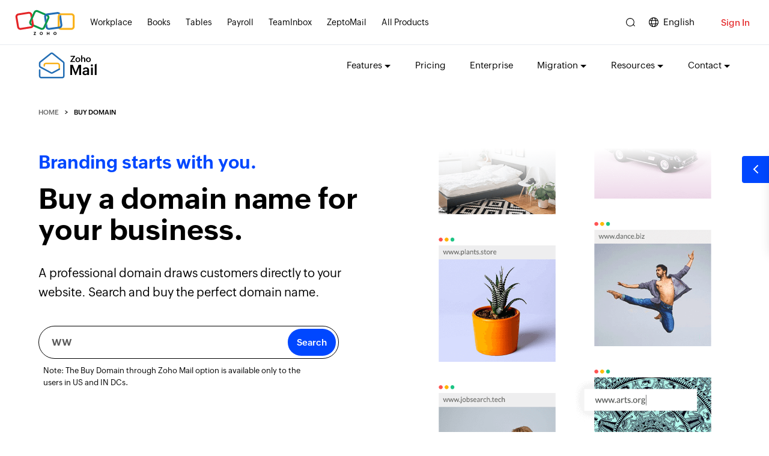

--- FILE ---
content_type: text/html
request_url: https://www.zoho.com/mail/buy-domain.html
body_size: 3195
content:
<!DOCTYPE html><html lang="en"><head><meta charset="utf-8"><meta name="viewport" content="width=device-width, initial-scale=1.0"><link rel="preconnect" href="//www.zohowebstatic.com"><link rel="dns-prefetch" href="//www.zohowebstatic.com"><link rel="preconnect" href="https://static.zohocdn.com"><link rel="dns-prefetch" href="https://static.zohocdn.com"><link rel="preload" href="https://static.zohocdn.com/zohofonts/zohopuvi/4.0/Zoho_Puvi_Regular.woff2" as="font" type="font/woff2" crossorigin><link rel="preload" href="https://static.zohocdn.com/zohofonts/zohopuvi/4.0/Zoho_Puvi_Bold.woff2" as="font" type="font/woff2" crossorigin><link rel="preload" href="https://static.zohocdn.com/zohofonts/zohopuvi/4.0/Zoho_Puvi_Semibold.woff2" as="font" type="font/woff2" crossorigin><script src="//www.zohowebstatic.com/sites/zweb/js/common/var_init.js"></script><script src="https://www.zohowebstatic.com/sites/zweb/js/ztm/zoho.js"></script><title>Buy Domain | Register your domain name with Zoho</title><meta name="description" content="Buy a domain for your business with email. Purchase and register TLDs like .com, .net, .org, .in, .online, .site, .website, .biz, .shop, .club &amp; more."><link rel="icon" href="https://www.zohowebstatic.com/sites/zweb/images/favicon.ico" type="image/vnd.microsoft.icon"><link rel="canonical" href="https://www.zoho.com/mail/buy-domain.html"><meta property="og:title" content="Buy Domain | Register your domain name with Zoho"><meta property="og:description" content="Buy a domain for your business with email. Purchase and register TLDs like .com, .net, .org, .in, .online, .site, .website, .biz, .shop, .club &amp; more."><meta property="og:image" content="https://www.zohowebstatic.com/sites/zweb/images/ogimage/mail-logo.png"><meta property="og:url" content="https://www.zoho.com/mail/buy-domain.html"><meta property="og:site_name" content="Zoho"><meta property="og:type" content="website"><meta name="twitter:title" content="Buy Domain | Register your domain name with Zoho"><meta name="twitter:description" content="Buy a domain for your business with email. Purchase and register TLDs like .com, .net, .org, .in, .online, .site, .website, .biz, .shop, .club &amp; more."><meta name="twitter:image" content="https://www.zohowebstatic.com/sites/zweb/images/ogimage/mail-logo.png"><meta name="twitter:card" content="summary"><meta name="twitter:site" content="@zoho"><link rel="stylesheet" href="//www.zohowebstatic.com/sites/zweb/css/common/zohocustom.css"><link rel="stylesheet" href="//www.zohowebstatic.com/sites/zweb/css/product/mail.css"><link rel="stylesheet" href="//www.zohowebstatic.com/sites/zweb/css/translation/mail/2034.css"></head><body class="zw-page-2034 zw-product-48 zw-product-mail zw-template-just_html i18n-en" data-prdname="mail" data-prdname-display="Mail"> <header><div class="zw-promo-top"></div><div class="zw-global-header"></div><div class="zw-product-header "><div></div></div> </header> <main><div class="zw-template-inner"><div class="zwc_t_breadcrumb"><ul><li><a href="/mail/?src=buy-domain">Home</a></li><li>Buy Domain</li></ul></div><div class="main-conatinar"><section class="banner-section"><div class="content-wrap"><div class="banner-box"><div class="banner-content"><p class="sub-title"> Branding starts with you.</p><h1> Buy a domain name for your business.</h1><p> A professional domain draws customers directly to your website. Search and buy the perfect domain name.</p><div class="banner-search"><form class="banner-form" action="#" autocomplete="off" novalidate=""><p><input class="banner-input" type="text"><span class="banner-textType"></span><button class="banner-submit" type="submit" value="Submit">Search<span>&nbsp;</span></button><span class="banner-info"><sup>*</sup>5 free email accounts included with every domain you register</span><span class="domain-info">Note: The Buy Domain through Zoho Mail option is available only to the users in US and IN DCs.</span></p></form></div></div><div class="banner-image"><div class="scroll-banner" aria-hidden="true"><div class="scroll-up"> &nbsp;</div><div class="scroll-down"> &nbsp;</div></div></div></div></div></section><section class="getTld-section"><div class="content-wrap"><div class="available-domain"><div class="avialable-box"><div class="avialable-test"><h3> Hurray!</h3><p class="domain-available"> Your&nbsp;<span>&nbsp;</span> is available!</p><p class="domain-not-available"> The domain extension&nbsp;<span>&nbsp;</span> is currently not supported. Try one of these available alternatives</p></div><div class="avialable-price"><p><span>&nbsp;</span></p><p><a href="javascript:;">proceed</a></p></div></div></div><div class="other-domain"><h2> Pick your perfect TLD</h2><ul class="domain-list"><li> &nbsp;</li></ul></div><div class="alternate-domain"><h4> Available alternate domains</h4><div class="table-list"> &nbsp;</div></div></div></section><section class="tld-section"><div class="content-wrap"><div class="tld-inner"><h2> Get the perfect TLD</h2><p> Purchase the domain extension that’s suitable for your business. Some common TLDs are .net, .org, .biz, .online, .com, .tech, .org, .info, .club, .store, .website.</p><ul class="tld-lists" aria-hidden="true"><li class="tld-list-1"><span>.net</span></li><li class="tld-list-2"><span>.com</span></li><li class="tld-list-3"><span>.tech</span></li><li class="tld-list-4"><span>.store</span></li><li class="tld-list-5"><span>.club</span></li><li class="tld-list-6"><span>.online</span></li><li class="tld-list-7"><span>.info</span></li><li class="tld-list-8"><span>.site</span></li><li class="tld-list-9"><span>.website</span></li><li class="tld-list-10"><span>.org</span></li><li class="tld-list-11"><span>.biz</span></li></ul><ul class="tls-shapes" aria-hidden="true"><li class="shape-1"><span>&nbsp;</span></li><li class="shape-2"><span>&nbsp;</span></li><li class="shape-3"><span>&nbsp;</span></li><li class="shape-4"><span>&nbsp;</span></li><li class="shape-5"><span>&nbsp;</span></li><li class="shape-6"><span>&nbsp;</span></li></ul></div></div></section><section class="domain-section"><div class="content-wrap"><div class="domain-features"><div class="domain-features-list"><div class="domain-features-list-inner"><h2> Why host your domain with Zoho?</h2><ul><li class="active" data-target="1"> Pick your own business domain</li><li data-target="2"> Custom email addresses</li><li data-target="3"> Privacy</li><li data-target="4"> 24/7 support</li><li data-target="5"> Security</li></ul></div></div><div class="domain-features-details"><div class="domain-features-box" data-scroll="1"><span class="features-icon featues-icon-1">&nbsp;</span><h3> Pick your own business domain</h3><p> Zoho Mail offers you a wide range of options to choose the perfect domain name for your business. You can even have multiple TLD options to pick the one best suited for your business.</p></div><div class="domain-features-box" data-scroll="2"><span class="features-icon featues-icon-2">&nbsp;</span><h3> Custom email addresses</h3><p> Get custom domain-based email addresses for your business and set up email groups for different departments in just a few simple steps. Features like email and domain aliases help you manage your domains like a pro.</p></div><div class="domain-features-box" data-scroll="3"><span class="features-icon featues-icon-3">&nbsp;</span><h3> Privacy</h3><p> We respect your privacy, which is why we fully encrypt your data—and never sell it to advertisers. With our private registration, you can choose to keep your contact information connected to your domain private.</p></div><div class="domain-features-box" data-scroll="4"><span class="features-icon featues-icon-4">&nbsp;</span><h3> 24/7 support</h3><p> Our technical support experts are always available to help you out, whether by email or over the phone. Reach out to us at <a href="mailto:support@zohomail.com">support@zohomail.com</a>!</p></div><div class="domain-features-box" data-scroll="5"><span class="features-icon featues-icon-5">&nbsp;</span><h3> Security</h3><p> Enhanced security measures, like 2FA, EAR, S/MIME, and TLS add extra protective layers to your data. Authentication protocols like <a href="/mail/help/adminconsole/dmarc-policy.html" target="_blank">DMARC</a> prevents email spoofing and phishing attacks.</p></div></div></div></div></section><section class="benefits-section"><div class="content-wrap"><h2> Benefits of owning a domain name</h2><p> A strong domain name adds a touch of professionalism and credibility to your business and gives you complete control over your business's online presence. On top of this, there are multitude of advantages to owning your own domain name!</p><div class="benefit-box"><div class="benefit-box-outer"><div class="benefit-box-inner"><span class="b-icon b-icon-1">&nbsp;</span><h3> Set up customised <span>email addresses</span></h3></div><p> Sending business communications to your customers and partners from a <strong>yourname@yourdomain.com</strong> email address looks far more professional and adds authenticity not just to your recipients, but also to the email servers ensuring that your emails do not end up in spam folders.</p></div><div class="benefit-box-outer"><div class="benefit-box-inner"><span class="b-icon b-icon-2">&nbsp;</span><h3> Establish a <span>strong digital presence</span></h3></div><p> Almost all businesses these days are expected to have a strong digital presence, and a good domain name is the first place to start with on your journey to go digital.</p></div><div class="benefit-box-outer"><div class="benefit-box-inner"><span class="b-icon b-icon-3">&nbsp;</span><h3> Give your business a professional <span>identity and enhanced visibility</span></h3></div><p> A domain name that resonates with your business looks professional in the eyes of your customers, and there's no better way for your customers to find you than through a simple, convenient to access website.</p></div><div class="benefit-box-outer"><div class="benefit-box-inner"><span class="b-icon b-icon-4">&nbsp;</span><h3> Have control over <span>all your content</span></h3></div><p> Whether you're establishing an online shopping site or setting up a local bakery, having a domain name of your own gives complete ownership and flexibility over all your content. You don't have to be fully-dependent on any one platform anymore!</p></div></div></div></section><section class="faq-section"><div class="content-wrap"><h2> Frequently asked questions</h2><ul class="faq-accordian"><li><h3 class="active"> How should I buy a domain name?</h3><p class="active"><a href="/mail/how-to/register-a-domain.html">Buying a new domain</a> is simple. Here are the steps: i) Decide on a name for your domain and the TLD that you would like to use. The name would ideally be your business name and the TLD could be .com, .net, .biz, .online, etc. ii) Enter the domain name that you choose (business_name.tld) into the search box at the top of this page. We'll let you know if the domain name is available and also display other options that you might like better. iii) Pick the option that suits you best, and proceed to purchase it. You are now the proud owner of your very own domain. You can now set up a website and configure a custom domain email address using this domain name.</p></li><li><h3> What is a domain?</h3><p> A domain is an identification string that is the address to your web presence. You need to have a domain to create a website and associated custom domain email addresses for your business. This makes it easier for your potential customers to find you on the internet, locate information, or contact you. All they have to do is type the name of your domain (name.tld) to land on your website. In 'name.tld', 'name' refers to the name of your business, and 'tld' or top-level domain denotes .com, .net, .online, .site, etc.</p></li><li><h3> How will having a custom email address benefit my business?</h3><p> Having business email addresses with your domain name attached is important for building your brand. This will establish your identity with customers. The more you communicate with them using your custom email address, it strengthens their trust, and demonstrates your professionalism. Additionally, buying a domain and configuring custom email addresses also increases the reputation of your domain and reduces the risk of your emails getting marked as spam at the recipient's end.</p></li><li><h3> What if the domain you want is already taken?</h3><p> Even if the domain name of your choice is already taken, we will display other variations of the domain name that are available. You can check out the multiple options for top-level domains (TLDs) and pick one that is most suited for your business. Think outside the .com TLD and consider .online, .tech, .store, or .site TLDs, where you can find the name that best represents your business.</p></li><li><h3> How should I choose a domain name?</h3><p> Choosing a domain name is a vital step in setting up your web presence because it represents your brand or business online. We recommend choosing a short, easily pronounceable domain name so that visitors can easily access your website. Before picking the domain name, do necessary research on relevant keywords so that you can choose the apt name. While your domain can include letters, numbers, or hyphens, avoid any special characters so that it's easy to remember and type into a web browser.</p></li><li><h3> Why do I need a domain?</h3><p> A suitable domain name is the first step towards setting up an online presence for your business. Free subdomains show a lack of professionalism that a custom domain could otherwise provide. Your domain and your website together make the first impression to your potential clients. Additionally, when you buy a custom domain, you have total control over the entire domain, the email addresses, subdomains, etc. On top of all these benefits, another foremost reason to buy a domain is that your website could get a better ranking in the search engine results page when people enter a search term that is relevant to your business.</p></li><li><h3> What is domain aliasing?</h3><p><a href="/mail/help/adminconsole/domain-options.html#alink1">Domain aliasing</a> is mapping a new domain as an alias, to an existing domain configured in Zoho. When you do this, the emails that are directed to either of the domains, existing and new, will reach the same inbox.</p></li><li><h3> How is my domain protected?</h3><p> Advanced encryption protocols like <a href="/mail/help/adminconsole/dkim-configuration.html" target="_blank">DKIM</a> and authentication policy like <a href="/mail/help/adminconsole/dmarc-policy.html" target="_blank">DMARC</a> allows senders and receivers to improve and monitor protection of the domain from fraudulent emails and spam.</p></li><li><h3> How do I renew my domain?</h3><p> For manually renewing your domain, log in to the Zoho Mail Admin Console and navigate to the <strong>Domains</strong> section. Select the domain you want to renew, in the <strong>General tab</strong> of the domain information section, and scroll down to <strong>Registration Information.</strong> You can find the <strong>Renew</strong> option next to the <strong>Expiry date.</strong></p></li><li><h3> Is there an auto-renewal option?</h3><p> Yes! If you <a href="/mail/help/adminconsole/domains.html#alink7">set your domain for auto-renewal</a>, it will be renewed every year with the same card details you provide during registration.</p></li><li><h3> Can I disable the auto-renewal?</h3><p> Yes. You can choose to <a href="/mail/help/adminconsole/domains.html#alink9">enable or disable</a> the automatic renewal option as per your requirements.</p></li><li><h3> Can I transfer my domain to a different registrar?</h3><p> Yes! You can find detailed instructions <a href="/mail/help/adminconsole/domains.html#alink13">here</a> on how to transfer your domain to other registrars.</p></li></ul></div></section><section class="bottom-section"><div class="content-wrap"><h2> Buy a domain for your business today</h2><p> Register your domain name with Zoho Mail</p><p><a class="act-btn cta-btn" href="https://mail.zoho.com/orgsignup.do?plan=mailPremiumTrial">Signup Now</a></p></div></section></div></div> </main> <footer><div class="zw-product-footer"></div><div class="zw-global-footer"></div><div class="zw-only-copyright"></div><div class="zw-promo-bottom"></div> </footer> <aside><div class="zw-other-info"></div> </aside><script src="//www.zohowebstatic.com/sites/zweb/js/common/zcms.js"></script><script src="//www.zohowebstatic.com/sites/zweb/js/common/slick-plugin.js"></script><script src="//www.zohowebstatic.com/sites/zweb/js/common/zohocustom.js"></script><script src="//www.zohowebstatic.com/sites/zweb/js/product/mail.js"></script><script src="//www.zohowebstatic.com/sites/zweb/js/translation/mail/2034.js"></script><script type="application/ld+json">
{
"@context": "https://schema.org/",
"@type": "Product",
"name": "Zoho Mail",
"image": "https://www.zohowebstatic.com/sites/zweb/images/ogimage/mail-logo.png",
"description": "Zoho Mail is a secure business email service. With Zoho Mail, you can create email addresses using your custom domain.",
"brand": {
"@type": "Brand",
"name": "Zoho"
},
"offers": {
"@type": "Offer",
"@name": "Free for up to 5 users",
"url": "https://www.zoho.com/mail/zohomail-pricing.html",
"priceCurrency": "USD",
"price": "0"
},
"aggregateRating": {
"@type": "AggregateRating",
"ratingValue": "4.5",
"bestRating": "5",
"worstRating": "0",
"ratingCount": "810"
}
}
</script><script type="application/ld+json">
{
"@context": "https://schema.org",
"@type": "FAQPage",
"mainEntity": [{
"@type": "Question",
"name": "How should I buy a domain name",
"acceptedAnswer": {
"@type": "Answer",
"text": "Buying a new domain is simple. Here are the steps: i) Decide on a name for your domain and the TLD that you would like to use. The name would ideally be your business name and the TLD could be .com, .net, .biz, .online, etc. ii) Enter the domain name that you choose (business_name.tld) into the search box at the top of this page. We'll let you know if the domain name is available and also display other options that you might like better. iii) Pick the option that suits you best, and proceed to purchase it. You are now the proud owner of your very own domain. You can now set up a website and configure a custom domain email address using this domain name."
}
},{
"@type": "Question",
"name": "What is a domain?",
"acceptedAnswer": {
"@type": "Answer",
"text": "A domain is an identification string that is the address to your web presence. You need to have a domain to create a website and associated custom domain email addresses for your business. This makes it easier for your potential customers to find you on the internet, locate information, or contact you. All they have to do is type the name of your domain (name.tld) to land on your website. In 'name.tld', 'name' refers to the name of your business, and 'tld' or top-level domain denotes .com, .net, .online, .site, etc."
}
},{
"@type": "Question",
"name": "How will having a custom email address benefit my business?",
"acceptedAnswer": {
"@type": "Answer",
"text": "Having business email addresses with your domain name attached is important for building your brand. This will establish your identity with customers. The more you communicate with them using your custom email address, it strengthens their trust, and demonstrates your professionalism. Additionally, buying a domain and configuring custom email addresses also increases the reputation of your domain and reduces the risk of your emails getting marked as spam at the recipient's end."
}
},{
"@type": "Question",
"name": "How should I choose a domain name?",
"acceptedAnswer": {
"@type": "Answer",
"text": "Choosing a domain name is a vital step in setting up your web presence because it represents your brand or business online. We recommend choosing a short, easily pronounceable domain name so that visitors can easily access your website. Before picking the domain name, do necessary research on relevant keywords so that you can choose the apt name. While your domain can include letters, numbers, or hyphens, avoid any special characters so that it's easy to remember and type into a web browser."
}
},{
"@type": "Question",
"name": "How is my domain protected?",
"acceptedAnswer": {
"@type": "Answer",
"text": "Advanced encryption protocols like DKIM and authentication policy like DMARC allows senders and receivers to improve and monitor protection of the domain from fraudulent emails and spam."
}
},{
"@type": "Question",
"name": "Is there an auto-renewal option?",
"acceptedAnswer": {
"@type": "Answer",
"text": "Yes! If you set your domain for auto-renewal, it will be renewed every year with the same card details you provide during registration."
}
}]
}
</script><script type="application/ld+json">
{
"@context": "https://schema.org/",
"@type": "BreadcrumbList",
"itemListElement": [{
"@type": "ListItem",
"position": 1,
"name": "Home",
"item": "https://www.zoho.com/mail/?src=buy-domain"
},{
"@type": "ListItem",
"position": 2,
"name": "buy domain",
"item": "https://www.zoho.com/mail/buy-domain.html"
}]
}</script></body></html>

--- FILE ---
content_type: text/html
request_url: https://www.zoho.com/mail/product-menu/?zredirect=f
body_size: 306
content:
<!DOCTYPE HTML><html><head><meta name="robots" content="noindex, nofollow"><meta charset="utf-8"></head><body><ul class="menu nav"><li class="expanded dropdown first zmenu-features" data-noshowLang="cn,jp"><span data-target="#" class="dropdown-toggle nolink" data-toggle="dropdown">Features</span><ul class="dropdown-menu"><li><a href="/mail/mailsuite-apps.html?src=mpd-menu">Email Suite</a></li><li><a href="/mail/custom-domain-email.html?src=mpd-menu">Custom Domain</a></li><li class="sub-level"><span class="dropdown-toggle nolink" data-target="#" data-toggle="dropdown">Security & Privacy</span><ul class="sub-dropdown third-level"><li><a href="/mail/security/physical-security.html?src=mpd-menu">Physical Security</a></li><li><a href="/mail/security/data-and-threat-protection.html?src=mpd-menu">Threat Protection</a></li><li><a href="/mail/security/secure-access.html?src=mpd-menu">Secure Access</a></li><li><a href="/mail/security/certificates-and-compliance.html?src=mpd-menu">Organization Security</a></li><li><a href="/mail/security/email-encryption.html?src=mpd-menu">Email Encryption</a></li><li><a href="/mail/data-privacy.html?src=mpd-menu">Email Privacy</a></li><li class="zmenu-dropdown-all"><a href="/mail/secure-email.html?src=mpd-menu">Overall Security</a></li></ul></li><li class="sub-level"><span class="dropdown-toggle nolink" data-target="#" data-toggle="dropdown">Admin Control</span><ul class="sub-dropdown third-level"><li><a href="/mail/admin-console.html?src=mpd-menu">Admin Console</a></li><li><a href="/mail/ediscovery.html?src=mpd-menu">Email Retention</a></li><li><a href="/mail/email-groups.html?src=mpd-menu">Email Groups</a></li><li><a href="/mail/enterprise-email.html?src=mpd-menu">Enterprise Features</a></li></ul></li><li class="sub-level"><span class="dropdown-toggle nolink" data-target="#" data-toggle="dropdown">Uninterrupted Access</span><ul class="sub-dropdown third-level"><li><a href="/mail/zohomail-offline.html?src=mpd-menu">Offline Access</a></li><li><a href="/mail/mobile/?src=mpd-menu">Mobile Access</a></li><li><a href="/mail/desktop/?src=mpd-menu">Desktop Client</a></li></ul></li><li><a href="/mail/streams.html?src=mpd-menu">Collaboration</a></li><li><a href="/mail/integrations.html?src=mpd-menu">Integrations</a></li><li><a href="/mail/migration/?src=mpd-menu">Easy Migration</a></li><li><a href="/mail/zia-with-openai.html?src=mpd-menu">AI Assistance <span class="new-badge">New!</span></a></li><li><a href="/mail/hybrid-email-solution.html?src=mpd-menu">Hybrid email</a></li><li><a href="/mail/features.html?src=mpd-menu">All features</a></li><li class="zmenu-dropdown-all"><a href="/mail/why-choose-zoho-mail.html?src=mpd-menu">Why Zoho Mail</a></li></ul></li><li class="leaf zmenu-features" data-showonlyLang="cn,jp"><a href="/mail/features.html?src=mpd-menu">Features</a></li><li class="leaf zmenu-pricing"><a href="/mail/zohomail-pricing.html?src=mpd-menu">Pricing</a></li><li data-showonlyLang="en" class="leaf zmenu-features"><a href="/mail/enterprise-email.html?src=mpd-menu">Enterprise</a></li><li class="expanded dropdown zmenu-migration" data-showonlyLang="en"><span data-target="#" class="dropdown-toggle nolink" data-toggle="dropdown">Migration</span><ul class="dropdown-menu twoCol-sec-parent"><li><ul class="twoCol-sec"><li class="zwc-zmenu-submenu-list"><div><h5 class="menuColTitle">Compare with</h5><ul><li><a href="/workplace/transition/google-workspace-to-zoho-workplace.html?src=mpd-menu">Google Workspace</a></li><li><a href="/workplace/transition/microsoft-365-to-zoho-workplace.html?src=mpd-menu">Microsoft 365</a></li><li><a href="/workplace/transition/gmail-to-zoho-mail.html?src=mpd-menu">Gmail</a></li><li><a href="/workplace/transition/outlook-to-zoho-mail.html?src=mpd-menu">Outlook</a></li><li><a href="/mail/transition/godaddy-workspace-email-to-zoho-mail.html?src=mpd-menu">Godaddy Email</a></li><li><a href="/workplace/transition/google-calendar-to-zoho-calendar.html?src=mpd-menu">Google Calendar</a></li><li><a href="/workplace/transition/outlook-calendar-to-zoho-calendar.html?src=mpd-menu">Outlook Calendar</a></li></ul></div></li><li class="zwc-zmenu-submenu-list"><div><h5 class="menuColTitle">Migration guides</h5><ul><li><a href="/mail/migration/google-workspace.html?src=mpd-menu">Google Workspace</a></li><li><a href="/mail/migration/office-365.html?src=mpd-menu">Microsoft 365</a></li><li><a href="/mail/migration/exchange-server.html?src=mpd-menu">Microsoft Exchange</a></li></ul></div></li></ul></li></ul></li><li class="expanded dropdown zmenu-resources" data-showonlyLang="en"><span data-target="#" class="dropdown-toggle nolink" data-toggle="dropdown">Resources</span><ul class="dropdown-menu twoCol-sec-parent"><li><ul class="twoCol-sec"><li class="zwc-zmenu-submenu-list"><div><h5 class="menuColTitle">Guides & How-tos</h5><ul><!-- <li><a href="/mail/how-to/?src=mpd-menu">How-to</a></li> --><li><a href="/mail/help/adminconsole/email-hosting-setup.html?src=mpd-menu">Admin Guide</a></li><li><a href="/mail/help/getting-started.html?src=mpd-menu">User Guide</a></li><li><a href="/mail/complete-guide-to-setup-zohomail.html?src=mpd-menu">Complete Setup Guide</a></li><li><a href="/mail/reviews.html?src=pd-menu">Reviews</a></li><li class="sub-level zmenu-submenu"><span class="dropdown-toggle nolink" data-target="#" data-toggle="dropdown">How-to</span><div class="submenu-dd"><h5 class="menuColTitle">How-to</h5><ul><li><a href="/mail/how-to/?src=mpd-menu#getting-started">Getting started</a></li><li><a href="/mail/how-to/?src=mpd-menu#setting-up-zoho-mail">Setting up</a></li><li><a href="/mail/how-to/?src=mpd-menu#managing-inbox">Managing Inbox</a></li><li><a href="/mail/how-to/?src=mpd-menu#sending-emails">Sending emails</a></li><li><a href="/mail/how-to/?src=mpd-menu#admin-settings">Admin settings</a></li><li class="zmenu-dropdown-all"><a href="/mail/how-to/?src=mpd-menu">All How-tos</a></li></ul></div></li><li class="sub-level"><span class="dropdown-toggle nolink" data-target="#" data-toggle="dropdown">Deployment Guide</span><div class="submenu-dd"><h5 class="menuColTitle">Deployment Guide</h5><ul><li><a href="/mail/deployment/solopreneur.html?src=mpd-menu">Solopreneur</a></li><li><a href="/mail/deployment/small-business.html?src=mpd-menu">Small business and startup</a></li><li><a href="/mail/deployment/medium-large-business.html?src=mpd-menu">Medium and large business</a></li><li><a href="/mail/deployment/enterprise.html?src=mpd-menu">Enterprise</a></li></ul></div></li></ul></div></li><li class="zwc-zmenu-submenu-list"><div><h5 class="menuColTitle">Resources&nbsp;&&nbsp;Support</h5><ul><li><a href="/workplace/customers/?src=mpd-menu">Customers</a></li><li><a href="/mail/whats-new.html?src=mpd-menu">What's New?</a></li><li><a href="/blog/mail?src=mpd-menu" target="_blank">Blogs</a></li><li><a href="/mail/webinars/?src=mpd-menu">Webinars</a></li><li><a href="/mail/training-certification.html?src=mpd-menu">Trainings</a></li><li><a href="/mail/videos.html?src=mpd-menu">Videos</a></li><li><a href="/mail/glossary/?src=mpd-menu">Glossary</a></li><li><a href="https://help.zoho.com/portal/en/community/zoho-mail/?src=mpd-menu" target="_blank" rel="noopener">Forums</a></li><li><a href="/workplace/digital-transformation.html?src=mpd-menu" target="_blank">Digital Transformation Report</a></li></ul></div></li></ul><ul class="twoCol-sec-bottom-btn"><li class="zmenu-dropdown-all"><a href="/mail/help/?src=mpd-menu">All Resources</a></li></ul></li></ul></li><li class="leaf zmenu-resources" data-noshowLang="en"><a href="/mail/help/?src=mpd-menu">Resources</a></li><li class="expanded dropdown last zmenu-contact" data-showonlyLang="en"><span data-target="#" class="dropdown-toggle nolink" data-toggle="dropdown">Contact</span><ul class="dropdown-menu"><li><a target="_blank" href="/partners/workplace-partnership-program.html?src=mpd-menu">Become a partner</a></li><li><a target="_blank" href="/affiliate/?src=mpd-menu">Become an affiliate</a></li><li><a href="/mail/request-quote.html?src=mpd-menu">Request a quote</a></li><li><a href="/mail/contact.html?src=mpd-menu">Contact us</a></li></ul></li><li class="expanded dropdown first zmenu-partners" data-showonlyLang="es-xl"><span data-target="#" class="dropdown-toggle nolink" data-toggle="dropdown">Partner with us</span><ul class="dropdown-menu"><li><a target="_blank" href="/partners/workplace-partnership-program.html?src=mpd-menu">Become a partner</a></li><li><a target="_blank" href="/affiliate/?src=mpd-menu">Become an affiliate</a></li></ul></li><li data-noshowLang="en,es-xl,cn,jp"><a target="_blank" href="/partners/workplace-partnership-program.html?src=mpd-menu">Partner with us</a></li><li class="leaf last zmenu-contactus" data-noshowLang="cn,jp,en"><a href="/mail/contact.html?src=mpd-menu">Contact Us</a></li><li class="featured-apps-part"><div class="mobile-menu-moreprd moreprd-nonloggedin"><a href="/?src=mail-pd-menu">All Zoho Products</a></div></li></ul></body></html>

--- FILE ---
content_type: text/html
request_url: https://www.zoho.com/mail/footer-menu/?zredirect=f
body_size: 25
content:
<!DOCTYPE HTML><html><head><meta name="robots" content="noindex, nofollow"><meta charset="utf-8"></head><body><div class="footer-sec-wrap" data-showonlylang="en"><div class="content-wrap"><div class="zw-primary-wrap zw-slide-promobnr-links"><div class="promo-section-wrap"><div class="zw-promo-banner-block"><a href="/mail/webinar/zoho-mail-in-2025-recap.html?src=mft"
                        class="pri-banner" aria-label="Zoho Mail 2025 recap webinar"><img width="360" height="240" data-lazy alt="Zoho Mail 2025 recap webinar"
                            data-src="/sites/zweb/images/mail/footer/zoho-mail-2025-recap-webinar.png" 
src="data:image/svg+xml;charset=utf8,%3Csvg%20xmlns%3D%22http%3A%2F%2Fwww.w3.org%2F2000%2Fsvg%22%20viewBox%3D%22100%25%20100%25%20200%20150%22%3E%3C%2Fsvg%3E"></a><a href="/blog/mail/slash-commands.html?src=ft" target="_blank" class="sec-banner"
                        aria-label="Slash 'em: Email like a pro"><img width="360" height="240" data-lazy alt="Slash 'em: Email like a pro"
                            data-src="/sites/zweb/images/mail/footer/slash-them-like-pro-img.jpg" src="data:image/svg+xml;charset=utf8,%3Csvg%20xmlns%3D%22http%3A%2F%2Fwww.w3.org%2F2000%2Fsvg%22%20viewBox%3D%22100%25%20100%25%20200%20150%22%3E%3C%2Fsvg%3E"></a></div></div><div class="footer-links-wrap"><div class="product-links"><div class="zw-prod-link-block"><div class="zw-prod-link-box"><h4>Features</h4><ul><li><a href="/mail/secure-email.html?src=mft">Secure Email</a></li><li><a href="/mail/privacy.html?src=mft">Commitment to Privacy</a></li><li><a href="/mail/enterprise-email.html?src=mft">Enterprise hosting</a></li><li><a href="/mail/migration/?src=mft">Hassle-free migration</a></li><li><a href="/mail/ediscovery.html?src=mft">Email retention and eDiscovery</a></li><li><a href="/mail/email-groups.html?src=ft">Email Group Management</a></li><li><a href="/mail/business-email-hosting.html?src=ft">Business Email Hosting</a></li></ul></div><div class="zw-prod-link-box"><h4>Comparison guides</h4><ul><li><a href="/workplace/google-workspace-alternative.html?src=mft">Google Workspace</a></li><li><a href="/workplace/microsoft365-alternative.html?src=mft">Microsoft 365</a></li><li><a href="/mail/protonmail-alternative.html?src=mft">Proton Mail</a></li><li><a href="/workplace/rackspace-alternative.html?src=mft">Rackspace</a></li><li><a href="/mail/godaddy-alternative.html?src=mft">GoDaddy</a></li><li><a href="/mail/yahoo-mail-alternative.html?src=mft">Yahoo Mail</a></li></ul></div></div><div class="zw-prod-link-block"><div class="zw-prod-link-box"><h4>Quick links</h4><ul><li><a href="/mail/zohomail-pricing.html?src=mft">Pricing</a></li><li><a href="/mail/request-quote.html?src=mft">Contact Sales</a></li><li><a href="/mail/help/languages.html?src=mft">Supported languages</a></li><li><a href="/workplace/customers/?src=mft">Customers</a></li><li><a href="/mail/help/adminconsole/email-hosting-setup.html?src=mft">Admin Guide</a></li><li><a href="/workplace/digital-transformation.html?src=mft" target="_blank">Digital Transformation Report</a></li><li><a href="/mail/reviews.html?src=mft">Reviews and Recognition</a></li></ul></div><div class="zw-prod-link-box"><h4>Explore</h4><ul><li><a href="/mail/whats-new.html?src=mft">What's New</a></li><li><a href="/mail/buy-domain.html?src=mft">Buy a domain</a></li><li><a href="/mail/how-to/setup-my-domain-with-zoho-mail.html?src=mft">Set up domain
                                        with Zoho Mail</a></li><li><a href="/mail/how-to/create-business-email-address.html?src=mft">Create a free
                                        business email</a></li><li><a href="/mail/zia-with-openai.html?src=mft">Zoho Mail's AI Assistant</a></li><li><a href="/workplace/articles/?src=mft">Articles</a></li></ul></div></div><div class="zw-prod-link-block"><div class="zw-prod-link-box"><h4>Deployment guides</h4><ul><li><a href="/mail/complete-guide-to-setup-zohomail.html?src=mft">Complete setup
                                        guide</a></li><li><a href="/mail/deployment/solopreneur.html?src=mft">Solopreneur</a></li><li><a href="/mail/deployment/small-business.html?src=mft">Small business and
                                        startup</a></li><li><a href="/mail/deployment/medium-large-business.html?src=mft">Medium and large
                                        business</a></li><li><a href="/mail/deployment/enterprise.html?src=mft">Enterprise</a></li></ul></div><div class="zw-prod-link-box"><h4>Partners</h4><ul><li><a href="/partners/workplace-partnership-program.html?src=mft">Partner with us</a></li><li><a href="/affiliate/?src=mft">Affiliates</a></li></ul></div></div></div></div></div><!-- other-products --><div class="zw-footer-op-block"><div class="zw-other-products"><h5>Other Products by Zoho Mail</h5><ul data-lazy><li><a aria-label="Learn more about the TeamInbox Shared Mailbox" href="/teaminbox/?src=mft" class="op-teaminbox"><div class="zw-op-box"><p>TeamInbox</p><span>Shared Mailbox</span></div></a></li><li><a aria-label="Learn more about the Toolkit MX Lookup Tool" href="/toolkit/?src=mft" class="op-toolkit"><div class="zw-op-box"><p>Toolkit</p><span>MX Lookup Tool</span></div></a></li><li><a aria-label="Learn more about the ZeptoMail Transactional email service" href="/zeptomail/?src=mft" class="op-zeptomail"><div class="zw-op-box"><p>ZeptoMail</p><span>Transactional email service</span></div></a></li></ul></div><div class="zw-other-products"><h5>Also a part of</h5><ul data-lazy><li><a href="/workplace/?src=mft" class="op-workplace"><div class="zw-op-box"><p>Workplace</p><span>Email and Office Suite</span></div></a></li></ul></div></div></div></div></body></html>

--- FILE ---
content_type: text/css
request_url: https://www.zohowebstatic.com/sites/zweb/css/product/mail.css
body_size: 9726
content:
h1,h2,h3,h4{font-family:var(--zf-primary-bold)}h5,h6{font-family:var(--zf-primary-semibold)}body:not(.umain) .not-for-unauth{display:none}.quick-connect-links-wrap>.show-links-btn{background:var(--zwc-link-clr)}body #czone-home #usernmediv input#username,body #czone-home #usernmediv input#usernameid{padding-right:115px}body.ccode-ca #czone-home #usernmediv input#username,body.ccode-ca #czone-home #usernmediv input#usernameid{padding-right:138px}body.ccode-au #czone-home #usernmediv input#username,body.ccode-au #czone-home #usernmediv input#usernameid,body.ccode-nz #czone-home #usernmediv input#username,body.ccode-nz #czone-home #usernmediv input#usernameid{padding-right:135px}body.ccode-in #czone-home #usernmediv input#username,body.ccode-in #czone-home #usernmediv input#usernameid{padding-right:100px}body #czone-signup #usernmediv input#username,body #czone-signup #usernmediv input#usernameid{padding-right:126px}body.ccode-ca #czone-signup #usernmediv input#username,body.ccode-ca #czone-signup #usernmediv input#usernameid{padding-right:150px}body.ccode-au #czone-signup #usernmediv input#username,body.ccode-au #czone-signup #usernmediv input#usernameid,body.ccode-nz #czone-signup #usernmediv input#username,body.ccode-nz #czone-signup #usernmediv input#usernameid{padding-right:147px}body.ccode-in #czone-signup #usernmediv input#username,body.ccode-in #czone-signup #usernmediv input#usernameid{padding-right:110px}body.ccode-eucountries #czone-home #usernmediv input#username,body.ccode-eucountries #czone-home #usernmediv input#usernameid{padding-right:105px}body.ccode-eucountries #czone-signup #usernmediv input#username,body.ccode-eucountries #czone-signup #usernmediv input#usernameid{padding-right:113px}body.ccode-jp #czone-home #usernmediv input#username,body.ccode-jp #czone-home #usernmediv input#usernameid,body.ccode-sa #czone-home #usernmediv input#username,body.ccode-sa #czone-home #usernmediv input#usernameid{padding-right:100px}body.ccode-jp #czone-signup #usernmediv input#username,body.ccode-jp #czone-signup #usernmediv input#usernameid,body.ccode-sa #czone-signup #usernmediv input#username,body.ccode-sa #czone-signup #usernmediv input#usernameid{padding-right:110px}@media only screen and (min-width:767px){.menu li ul.twoCol-sec{display:grid;grid-template-columns:repeat(2,minmax(200px,auto));padding:0;gap:0}.menu li ul.twoCol-sec-parent ul{min-height:fit-content !important}.menu li ul.twoCol-sec li a{padding:7px 20px;font-size:15px;white-space:normal;line-height:25px}.menu li ul.twoCol-sec li.zmenu-dropdown-all a{font-size:14px;padding:7px 7px}.menu li ul.twoCol-sec h5{margin:0 0 5px 0;font-size:13px;font-family:var(--zf-secondary-bold);position:relative;padding-bottom:10px}.menu li ul.twoCol-sec h5:before{content:"";display:grid;width:calc(100% - 40px);height:1px;background:#ebebeb;position:absolute;bottom:0;left:50%;transform:translateX(-50%)}.menu li ul.twoCol-sec li.zwc-zmenu-submenu-list{padding:20px 0}.menu li ul.twoCol-sec li.zwc-zmenu-submenu-list>div ul{min-height:auto !important}.zw-product-header .menu li ul.twoCol-sec li.zwc-zmenu-submenu-list>div ul{min-height:auto !important}.menu li ul.twoCol-sec li.zwc-zmenu-submenu-list>div+div{margin-top:10px}.menuColTitle{margin:0 0 5px 0;font-size:15px;font-family:var(--zf-secondary-bold);padding:0 20px;display:block;color:#000}.menu li ul.twoCol-sec li.zwc-zmenu-submenu-list{position:relative}.menu li ul.twoCol-sec li.zwc-zmenu-submenu-list+li.zwc-zmenu-submenu-list:before{content:"";width:1px;height:100%;background:#dbe1e8;display:block;position:absolute;left:-1px;top:0;pointer-events:none}.menu li ul.twoCol-sec li.zwc-zmenu-submenu-list li.sub-level .submenu-dd{position:absolute;top:0;left:calc(100% + 0px);background:#fff;border-bottom:0;border-radius:0 2px 2px;visibility:hidden;opacity:0;z-index:1;height:100%;padding:20px 0;width:200px}.menu li ul.twoCol-sec li.zwc-zmenu-submenu-list li.sub-level.is-active .submenu-dd{opacity:1;visibility:visible}.menu li ul.twoCol-sec li.zwc-zmenu-submenu-list ul>li:hover>a,.menu li ul.twoCol-sec li.zwc-zmenu-submenu-list ul>li:hover .dropdown-toggle{color:#03a9f5;background:#fafafa}.menu li ul.twoCol-sec li.zwc-zmenu-submenu-list ul>li.zmenu-dropdown-all:hover>a{background:#f0f7ff;color:#006fda}.menu li ul.twoCol-sec-bottom-btn li.zmenu-dropdown-all a{margin-top:20px;color:#006fda;background:#f0f7ff;border:1px solid #006fda}.dropdown-menu li.zmenu-dropdown-all a{color:#006fda;background:#f0f7ff;border:1px solid #006fda}.dropdown-menu li.zmenu-dropdown-all.active>a{background:#f0f7ff;color:#006fda}.dropdown-menu li.zmenu-dropdown-all a:hover{border-color:#006fda;background:#f0f7ff;color:#006fda}.menu li ul.twoCol-sec-bottom-btn li.zmenu-dropdown-all{display:grid;padding:0 80px;border-top:1px solid #dbe1e8}}@media only screen and (min-width:991px){.menu li ul.twoCol-sec h5{font-size:15px}}@media only screen and (min-width:768px) and (max-width:991px){.menu li ul.twoCol-sec li a,.menu li ul.twoCol-sec li.zmenu-dropdown-all a{font-size:13px}.dropdown-menu .sub-dropdown li a{font-size:13px}}@media only screen and (min-width:1200px){body:not(.lang-jp,.lang-zh-hant,.lang-de) .quick-connect-links-wrap{display:block}}@media only screen and (max-width:767px){.zmobile-menu-new ul.twoCol-sec .menuColTitle{font-size:13px;padding:7px 0 7px 12px;white-space:initial;font-family:var(--zf-secondary-bold);margin:0}.zmobile-menu-new ul.twoCol-sec{padding:0}.zmobile-menu-new ul.twoCol-sec li.zwc-zmenu-submenu-list>div ul{padding:0}.zmobile-menu-new ul.twoCol-sec-parent ul{padding:0}.zmobile-menu-new ul.twoCol-sec li.zwc-zmenu-submenu-list{padding:0}.zmobile-menu-new ul.twoCol-sec li a{font-size:13px;padding:7px 0 7px 12px;white-space:initial}.zmobile-menu-new ul.twoCol-sec li>.submenu-dd li:not(.zmenu-dropdown-all) a:before{content:'';width:4px;height:4px;border-radius:3px;background:#000;position:absolute;top:0;bottom:0;left:-10px;margin:auto}.zmobile-menu-new ul.twoCol-sec li.zwc-zmenu-submenu-list>div ul .submenu-dd ul{padding:0 0 0 30px}.zmobile-menu-new ul.twoCol-sec .submenu-dd .menuColTitle{display:none}}.zw-other-products .op-teaminbox .zw-op-box:after{background-position:var(--zp-teaminbox-bp)}.zw-other-products .op-toolkit .zw-op-box:after{background-position:var(--zp-toolkit-bp)}.zw-other-products .op-zeptomail .zw-op-box:after{background-position:var(--zp-zeptomail-bp)}.zw-other-products .op-workplace .zw-op-box:after{background-position:var(--zp-workplace-bp)}.zw-promo-banner-block img{border:1px solid #e2e2e2}.body-umain .quick-connect-links-wrap li:last-child{display:none}.body-umain .quick-connect-links ul li:nth-last-child(-n+2){border-bottom:0}.zpricegroup-common em{font-style:normal}.customer-stories img{border:1px solid #e2e2e2}.customer-stories .footer-video{display:inline-block;vertical-align:super}.customer-stories video{width:100%}@media screen and (min-width:1401px){.footer-sec-wrap.two-column .promo-section-wrap{flex-direction:column;padding-top:90px}}.menu .dropdown-menu li a .new-badge,.zmobile-menu-new ul li .dropdown-menu a .new-badge{background:#fef07d;color:#f44336;font-size:65%;padding:1px 3px 1px 3px;line-height:12px;font-family:var(--zf-secondary-medium);text-transform:uppercase;display:inline-block;vertical-align:middle;margin-left:2px}.dropdown-menu .sub-dropdown li.zmenu-dropdown-all a:hover{border-color:#03a9f5;background:#fff;color:#03a9f5}.dropdown-menu .sub-dropdown li.zmenu-dropdown-all:before{display:none}body:not(.i18n-en).zw-template-zp_help_detail_pages .banner-wrap{opacity:0;visibility:hidden}body:not(.i18n-en).zw-template-zp_help_detail_pages .search-wrap{padding:10px !important}.zwc_t_breadcrumb{display:none}.zwc_t_breadcrumb ul{list-style-type:none;max-width:1280px;margin:0 auto;width:90%;padding:30px 0 0;text-align:left;line-height:24px}.zwc_t_breadcrumb ul li{display:inline-block;margin:0 25px 0 0;color:#000;text-transform:uppercase;position:relative;z-index:2}.zwc_t_breadcrumb ul li:last-child{margin-right:0}.zwc_t_breadcrumb ul li a{color:#00000096;position:relative;display:inline-block;transition:none}.zwc_t_breadcrumb ul li,.zwc_t_breadcrumb ul li a{font:11px/1.2 var(--zf-primary-semibold)}.zwc_t_breadcrumb ul li a:before{content:"";width:6px;height:6px;top:3px;position:absolute;right:-15px;display:inline-block;background:#000;clip-path:polygon(30% 0,100% 50%,30% 100%,20% 85%,70% 50%,20% 15%)}.zwc_t_breadcrumb ul li a:after{content:'';display:block;position:absolute;left:auto;right:0;bottom:-4px;height:1px;width:0;background:#000;transition:width .2s linear}.zwc_t_breadcrumb ul li a:hover:after{width:100%;left:0;right:auto}.zwc_t_breadcrumb.zwc_breadcrumb_dark ul li a{color:#ffffff96}.zwc_t_breadcrumb.zwc_breadcrumb_dark ul li{color:#fff}.zwc_t_breadcrumb.zwc_breadcrumb_dark ul li a:before,.zwc_t_breadcrumb.zwc_breadcrumb_dark ul li a:after{background:#fff}@media only screen and (min-width:768px){.i18n-en .zwc_t_breadcrumb{display:block}}@media only screen and (max-width:1199px){.zwc_t_breadcrumb ul{width:95%}}@media only screen and (min-width:768px) and (max-width:991px){.zwc_t_breadcrumb ul{width:97%}}.getquote-box,.getquote-box *{box-sizing:border-box}.getquote-box .rd-demoButton,.multi-sales-btn{opacity:0;visibility:hidden;transition:opacity .2s ease,visibility .2s ease;position:fixed;bottom:10px;right:10px;background:var(--zwc-link-clr);color:#fff;cursor:pointer;font-size:13px;height:40px;line-height:40px !important;padding:0 35px 0 20px;z-index:99;text-transform:uppercase;font-family:var(--zf-primary-semibold);border-radius:5px;border:0}.getquote-box a{color:var(--zwc-link-clr)}.getquote-box .rd-demoButton:after,.multi-sales-btn:after{content:'';position:absolute;right:15px;top:18px;width:7px;height:7px;border:2px solid #fff;border-left:0;border-bottom:0;pointer-events:none;transform:rotate(-45deg)}.getquote-box .fieldset{margin-bottom:20px}.getquote-box .success-alert{display:none;margin:0 auto 0;height:42px;position:fixed;z-index:999999;width:100%;left:0;top:0;right:0}.getquote-box .scs-pop-inr{padding:12px 20px;position:relative;max-width:460px;margin:0 auto;background:#40bd60;width:100%;opacity:0}.getquote-box .scs-pop-inr.animate{animation:bounceIn .8s forwards;-webiki-animation:bounceIn .8s forwards}@keyframes bounceIn{0%,20%,40%,60%,80%,100%{-webkit-animation-timing-function:cubic-bezier(0.215,0.610,0.355,1.000);animation-timing-function:cubic-bezier(0.215,0.610,0.355,1.000)}0%{opacity:0;-webkit-transform:scale3d(.3,.3,.3);transform:scale3d(.3,.3,.3)}20%{-webkit-transform:scale3d(1.1,1.1,1.1);transform:scale3d(1.1,1.1,1.1)}40%{-webkit-transform:scale3d(.9,.9,.9);transform:scale3d(.9,.9,.9)}60%{opacity:1;-webkit-transform:scale3d(1.03,1.03,1.03);transform:scale3d(1.03,1.03,1.03)}80%{-webkit-transform:scale3d(.97,.97,.97);transform:scale3d(.97,.97,.97)}100%{opacity:1;-webkit-transform:scale3d(1,1,1);transform:scale3d(1,1,1)}}.getquote-box .success-alert .scs-txt{font-size:13px;display:block;text-align:center;font-family:var(--zf-primary-regular);color:#fff}.getquote-box .success-alert .close-icn{font-size:12px;cursor:pointer;color:#fff;font-family:var(--zf-primary-regular);position:absolute;top:5px;right:12px}.getquote-box .formSec{width:100%;overflow:auto;max-width:412px;position:fixed;transform:translateX(120%);-webkit-transform:translateX(120%);right:0;top:0;z-index:0;-webkit-box-shadow:-7px 0 28px 0 rgba(0,0,0,0.46);-moz-box-shadow:-7px 0 28px 0 rgba(0,0,0,0.46);box-shadow:-7px 0 28px 0 rgba(0,0,0,0.46);height:100%;background:#fff;opacity:0}.getquote-box .formSec.active{transform:translateX(0);-webkit-transform:translateX(0);z-index:9999999999999;opacity:1}.getquote-box .formInner{border-left:1px solid #ddd;padding:35px 55px 45px 44px;background:#fff;height:auto;text-align:left}.getquote-box .form-close{background:url('//www.zohowebstatic.com/sites/zweb/images/mail/images/close-icon.png') no-repeat;width:18px;height:18px;position:absolute;right:20px;top:20px;cursor:pointer;background-size:17px;opacity:.6}.getquote-box .formInner input[type="text"]::placeholder,.getquote-box .formInner textarea::placeholder{color:#636363}.getquote-box .formInner input[type="text"]{border:1px solid #e3e3e3;font-size:13px;height:38px;padding:0 8px;width:100%;outline:0;margin-left:unset !important;color:#000}.getquote-box .formInner textarea{border:1px solid #d4d4d4;font:inherit;font-size:13px;padding:5px 8px;height:50px;width:100%;max-width:285px;resize:none;margin-left:unset !important;-webkit-appearance:none;-moz-appearance:none;appearance:none;color:#000}.getquote-box .formInner .zgdprform-countrylist-container{max-width:unset !important;width:unset !important;margin-left:unset !important;height:unset !important;margin-bottom:20px !important}.getquote-box .formInner .zgdprform-countrylist-container select.globalcountrycode{height:40px !important}.getquote-box div.zgdprform-state-container select::-ms-expand,.getquote-box div.zgdprform-countrylist-container select::-ms-expand,.getquote-box .formInner select::-ms-expand{display:none}.getquote-box .select-box{position:relative}.getquote-box .select-box:after{content:"";width:0;height:0;border-left:6px solid transparent;border-right:6px solid transparent;border-top:6px solid #666;position:absolute;right:8px;top:20px;margin-top:-3px;border-radius:6px}.getquote-box .formInner select{border:1px solid #e2e2e2;font-size:13px;height:38px;width:100%;background:0;color:#000 !important;-webkit-appearance:none;-moz-appearance:none;appearance:none;padding:10px 10px}.getquote-box .sign_agree{color:#000;font-size:11px;line-height:20px;margin-top:0;padding-bottom:10px;width:100%;text-align:left;font-family:var(--zf-primary-semibold),Arial,Helvetica,sans-serif;margin:0 auto}.getquote-box div.zgdprform-opt-container,.getquote-box p.zgdprform-opt-container{clear:both;text-align:left;padding-left:18px;font-size:11px;line-height:1.3;position:relative;margin-bottom:30px}.getquote-box .zgdprform-opt-container input.chk_bx{appearance:checkbox !important;-webkit-appearance:checkbox !important;-moz-appearance:checkbox !important;-ms-appearance:checkbox !important;position:absolute !important;left:0 !important;top:2px !important;margin:0 !important;width:auto !important;height:auto !important}.getquote-box .submit-btn{background:#f0483e;border:1px solid #f0483e;color:#fff;cursor:pointer;display:inline-block;font-size:16px;padding:10px 20px;text-decoration:none;text-transform:uppercase;transition:all 500ms ease 0s;font-family:var(--zf-primary-semibold);-webkit-appearance:none;-moz-appearance:none;appearance:none;border-radius:unset;margin-left:unset !important}.getquote-box .freeze_layer{background:rgba(0,0,0,0.5);position:fixed;width:100%;height:100%;left:0;top:0;z-index:999;display:none}.getquote-box .active_freaze{display:block}.getquote-box .zoverlay{position:fixed;left:0;top:0;width:100%;height:100%;z-index:999;background:rgba(0,0,0,0.5);display:none}.getquote-box .zsubmit{text-align:center}.getquote-box .formInner input[type="submit"],.getquote-box .formInner button[type="submit"]{background:#f0483e;border:1px solid #f0483e;color:#fff;cursor:pointer;font-size:15px;padding:5px 40px;height:45px;margin-bottom:40px;text-transform:uppercase;font-family:var(--primaryfont-semibold);appearance:none;-moz-appearance:none;-webkit-appearance:none}.getquote-box .formInner button:disabled{cursor:not-allowed}.getquote-box .zgdprform-state-container.zshow-common{margin-bottom:30px !important}.getquote-box div.zgdprform-state-container::after,.getquote-box div.zgdprform-countrylist-container::after{right:10px}.getquote-box label.error{display:block;color:red;font-size:11px;float:none}.getquote-box .formInner .progress-loader{border:3px solid #f3f3f3;border-radius:50%;border-top:3px solid #f0483e;width:20px;height:20px;animation:spin 2s linear infinite;display:none}@keyframes spin{0%{transform:rotate(0)}100%{transform:rotate(360deg)}}.fieldset.zsf-radio-group{position:relative}.fieldset .zsf-radio-label{font-size:14px;display:block;margin-bottom:5px}.fieldset .zsf-radio-wrap>span{display:inline-block;margin:0 10px 0 0}.fieldset .zsf-radio-wrap>span input{margin:0 5px 0 0}.fieldset .zsf-radio-wrap>span label{font-size:13px;vertical-align:text-top}@media screen and (min-width:768px){.sWidget-is-visible .zsiq_floatmain{transform:translate(0,-55px)}}@media screen and (max-width:767px){.getquote-box .rd-demoButton,.multi-sales-btn{display:none}}@media screen and (max-width:380px){.getquote-box .formInner textarea{max-width:93%}.getquote-box .success-alert .scs-txt{font-size:10px}.getquote-box .success-alert{width:90%}}.lang-rtl .getquote-box .rd-demoButton,.lang-rtl .multi-sales-btn{left:10px;right:inherit}.i18n-ar .getquote-box .formSec{transform:translateX(-120%);-webkit-transform:translateX(-120%)}.i18n-ar .getquote-box .formSec.active{transform:translateX(0);-webkit-transform:translateX(0)}.i18n-ar .getquote-box .formSec{left:0;right:inherit}.i18n-ar .getquote-box .form-close{left:20px;right:inherit}.i18n-ar .getquote-box div.zgdprform-opt-container,.i18n-ar .getquote-box p.zgdprform-opt-container{padding-left:0;padding-right:18px;text-align:right}.i18n-ar .getquote-box .select-box:after,.i18n-ar .getquote-box div.zgdprform-state-container:after,.i18n-ar .getquote-box div.zgdprform-countrylist-container:after{left:10px;right:inherit}.i18n-ar .getquote-box .sign_agree p{text-align:right !important}.i18n-ar .getquote-box .zgdprform-opt-container input.chk_bx{left:inherit !important;right:0 !important}.dc-based-hide{display:none}.otp-phone-input-wrap .send-otp{position:absolute;right:8px;top:50%;z-index:1;font-family:var(--primaryfont-semibold);font-size:13px;line-height:1.6;margin:auto;color:var(--zwc-link-clr);cursor:pointer;transform:translateY(-50%);display:none}.resend-otp .send-otp{color:var(--zwc-link-clr);cursor:pointer}.zf-otp-info{font-size:12px;margin-top:5px;color:#000;font-family:var(--primaryfont-semibold);margin-bottom:0}#zc-sending-otp{font-family:var(--primaryfont-semibold);font-size:12px;margin-top:5px;align-items:center;display:none}#zc-sending-otp img{width:20px;height:20px;margin-right:5px}#otpverify{margin-top:10px}input[type=number]::-webkit-inner-spin-button,input[type=number]::-webkit-outer-spin-button{-webkit-appearance:none;-moz-appearance:none;appearance:none;margin:0}.otp-phone-input-wrap #zcf_phone-otp,#otpverify{appearance:textfield}@-moz-document url-prefix(){input[type=number]{-moz-appearance:textfield}}.otp-phone-input-wrap{position:relative}.otpverify-wrap{position:relative}.otpverify-wrap .verify-otp{position:absolute;right:8px;top:20px;z-index:1;font-family:var(--primaryfont-semibold);font-size:12px;display:none;color:var(--zwc-link-clr)}.otpverify-wrap .mn-otp{font-family:var(--primaryfont-semibold);font-size:12px;display:none;text-align:left;margin-top:5px}#otpverify{padding-right:125px}.verify-err-msg{display:block;color:red;font-size:11px;float:none}.otp-phone-input-wrap .otp-num-edit{position:absolute;right:8px;top:54%;z-index:1;font-family:var(--primaryfont-semibold);font-size:13px;line-height:1.6;margin:auto;color:var(--zwc-link-clr);cursor:pointer;transform:translateY(-50%);display:none}.getquote-box .fieldset .otp-conform-message{font-size:11px;display:none;line-height:1.3;color:red;cursor:pointer;margin-top:5px;width:100%;text-align:left}.getquote-box .fieldset .otp-verifyed-message{display:none;color:green;cursor:pointer;position:absolute;right:8px;top:20px;z-index:1;font-family:var(--primaryfont-semibold);font-size:12px}.getquote-box .formInner .otp-number-wrap .za_country_code_ext{position:absolute;opacity:0;width:70px;border:0;border-radius:0;-webkit-appearance:none;-moz-appearance:none;padding:10px 10px;line-height:25px;background:#fff;text-indent:-99999px;cursor:pointer;min-height:40px;z-index:2}.getquote-box .fieldset #countryCodeDiv{position:absolute;padding:8px 0 9px 10px;background:#fff;width:70px;border-right:1px solid #d5d5d5;font-size:13px;height:36px;line-height:20px;top:1px;left:1px;z-index:2;pointer-events:none}.getquote-box .fieldset #countryCodeDiv:before{position:absolute;content:'';right:5px;top:14px;width:0;height:0;border-left:6px solid transparent;border-right:6px solid transparent;border-top:6px solid #666;border-radius:2px}.fieldset.otp-number-wrap{position:relative}.otp-phone-input-wrap #zcf_phone-otp{padding-left:80px;margin-top:0;padding-right:90px}.f-badge{display:inline-block;height:106px;background-repeat:no-repeat;background-position:center;background-size:contain;vertical-align:middle;position:relative}.f-badge1{width:81px;background-image:url('//www.zohowebstatic.com/sites/zweb/images/otherbrandlogos/crozdesk-trusted-vendor-high-market-presence-2025.png')}.f-badge2{width:110px;background-image:url('//www.zohowebstatic.com/sites/zweb/images/otherbrandlogos/techimply-2025-best-software.png')}.f-badge3{width:68px;background-image:url('//www.zohowebstatic.com/sites/zweb/images/otherbrandlogos/vb-verified-spam.png')}.f-badge a{display:block !important;height:100%;margin:0 !important}.ra-olider-badge{width:70px;background-image:url('//www.zohowebstatic.com/sites/zweb/images/otherbrandlogos/ra-olider-em-email-corporativo.png')}.software-advice-badge{width:75px;background-image:url('//www.zohowebstatic.com/sites/zweb/images/otherbrandlogos/software-advice-most-recommended-2024.png')}.capterra-best-badge{width:75px;background-image:url('//www.zohowebstatic.com/sites/zweb/images/otherbrandlogos/capterra-best-ease-of-use-2024.png')}.getapp-leader-badge{width:90px;background-image:url('//www.zohowebstatic.com/sites/zweb/images/otherbrandlogos/getapp-category-leaders-2024.png')}@media screen and (max-width:480px){.f-badge{height:88px}.f-badge1{width:78px}.f-badge2{width:100px}.f-badge3{width:58px}}.zm-howto-banner .zm-htbtm-banner{width:300px;height:300px;border-radius:15px;position:fixed;bottom:30px;right:30px;overflow:hidden;box-shadow:-4px 4px 20px 4px rgba(0,0,0,0.1);z-index:999;transform:translateY(150%);transition:transform .5s ease}.zm-howto-banner .zm-htbtm-banner.active{transform:translateY(0)}.zm-howto-banner .zm-htbtm-banner a{display:block}.zm-howto-banner .zm-htbtm-close{position:absolute;right:10px;top:10px;width:20px;height:20px;opacity:1;background:#545454;border-radius:50%;font-size:0;cursor:pointer;text-indent:-9999px}.zm-howto-banner .zm-htbtm-close:before,.zm-howto-banner .zm-htbtm-close:after{position:absolute;left:11px;content:' ';height:10px;width:2px;background:#fff;top:5px;left:9px}.zm-howto-banner .zm-htbtm-close:after{transform:rotate(-45deg)}.zm-howto-banner .zm-htbtm-close:before{transform:rotate(45deg)}@media only screen and (max-width:767px){.zm-howto-banner .zm-htbtm-banner{display:none}}.wp-disclaimer-section{text-align:center;background:#fff;border-top:1px solid #eaeaea}.wp-disclaimer-section p{margin:40px auto;font-size:14px;padding:0 30px;text-align:center}.wp-disclaimer-section p a{color:var(--zwc-link-clr)}@media only screen and (max-width:767px){.wp-disclaimer-section p{margin:20px auto;font-size:13px;padding:0 15px}}@media only screen and (max-width:480px){.wp-disclaimer-section p{padding:0 5px}}@media only screen and (max-width:767px){}@media screen and (max-width:480px){}.zpromotion.zw-strip-band{background:#f6c60a url('//www.zohowebstatic.com/sites/zweb/images/mail/promotion/15yr-strip-pattern.png') repeat 0 0/20px auto;position:relative}.zw-strip-band .zpromotion-wrap{max-width:1980px;width:100%;padding:10px 50px 10px 10px;position:relative;overflow:hidden;margin:0 auto;text-align:center;display:block;z-index:9}.i18n-ar .zw-strip-band .zpromotion-wrap{padding:10px 10px 10px 50px}.zpromotion.zw-strip-band p{margin:0;text-align:center;font-size:15px;font-family:var(--zf-primary-semibold);position:relative;z-index:9;display:inline-block;color:#000;padding-right:40px}.i18n-ar .zpromotion.zw-strip-band p{padding-right:0;padding-left:40px}.zpromotion.zw-strip-band p:before{content:'';background:url('//www.zohowebstatic.com/sites/zweb/images/mail/promotion/15yr-strip-sprite.png') no-repeat 0 0/40px auto;width:20px;height:20px;position:absolute;right:0;top:-5px}.i18n-ar .zpromotion.zw-strip-band p:before{right:inherit;left:0}.zpromotion.zw-strip-band p:after{content:'';background:url('//www.zohowebstatic.com/sites/zweb/images/mail/promotion/15yr-strip-sprite.png') no-repeat -10px 0/20px auto;width:10px;height:10px;position:absolute;right:20px;top:10px}.i18n-ar .zpromotion.zw-strip-band p:after{right:inherit;left:20px}.zpromotion.zw-strip-band .dis-date{color:#f0483e}.zpromotion.zw-strip-band .dis-cta{text-decoration:underline;color:#f0483e;font-family:var(--zf-primary-bold);display:inline-block}.zw-strip-band .zpremoclose{position:absolute;right:15px;top:13px;width:18px;height:18px;opacity:1;background:#fff;border-radius:50%;font-size:0;cursor:pointer;text-indent:-9999px;z-index:9}.i18n-ar .zw-strip-band .zpremoclose{right:inherit;left:15px}.zw-strip-band .zpremoclose:before,.zw-strip-band .zpremoclose:after{position:absolute;left:8px;content:' ';height:9px;width:2px;background:#000;top:5px}.zw-strip-band .zpremoclose:after{transform:rotate(-45deg)}.zw-strip-band .zpremoclose:before{transform:rotate(45deg)}@media only screen and (max-width:767px){.zpromotion.zw-strip-band p,.i18n-ar .zpromotion.zw-strip-band p{font-size:13px;padding-right:0;padding-left:0}.zpromotion.zw-strip-band p:before,.zpromotion.zw-strip-band p:after{content:none}}.zw-other-lang:not(.i18n-ja,.i18n-en-in,.i18n-id) .zw-product-footer .footer-sec-wrap{display:block}.zw-other-lang.i18n-id .footer-sec-wrap{display:block}@media only screen and (max-width:480px){.zw-other-lang:not(.i18n-ja,.i18n-en-in,.i18n-id) .footer-links-wrap .product-links [class^="footer"],.zw-other-lang.i18n-id .footer-sec-wrap.two-column .content-wrap>div.promo-section-wrap,.zw-other-lang.i18n-id .footer-links-wrap .product-links [class ^="footer"]:not(.footer-terms,.footer-privacy){display:block}.zw-other-lang:not(.i18n-ja,.i18n-en-in,.i18n-id) .zw-product-footer .footer-sec-wrap .apps-download-links-wrap{margin-top:15px}}.zwc-zmodal{position:absolute;z-index:10000;top:0;left:0;visibility:hidden;width:100%;height:100%;color:#000;display:-webkit-box;display:-ms-flexbox;display:flex;-webkit-box-align:center;-ms-flex-align:center;align-items:center;-webkit-box-pack:center;-ms-flex-pack:center;justify-content:center}.zwc-zmodal.zwc-is-visible{visibility:visible}.zwc-zmodal-overlay{position:fixed;z-index:10;top:0;left:0;width:100%;height:100%;background:rgba(0,0,0,0.5);visibility:hidden;opacity:0;-webkit-transition:visibility 0 linear .3s,opacity .3s;-o-transition:visibility 0 linear .3s,opacity .3s;transition:visibility 0 linear .3s,opacity .3s}.zwc-zmodal.zwc-is-visible .zwc-zmodal-overlay{opacity:1;visibility:visible;-webkit-transition-delay:0;-o-transition-delay:0;transition-delay:0}.zwc-zmodal-wrapper-out{position:fixed;width:100%;z-index:11;-webkit-box-pack:center;-ms-flex-pack:center;justify-content:center;top:0;bottom:0;overflow:auto;padding-top:60px;left:0;right:0;padding-bottom:60px;display:grid;grid-template-columns:1fr;align-content:center}.zwc-zmodal-wrapper{position:relative;z-index:9999;max-width:650px;width:85%;background-image:linear-gradient(55deg,black 45%,#cfcfcf63 60%,black 75%);background-color:#000;color:#fff;border-radius:20px 20px 20px 20px;margin:0 auto}.zwc-zmodal-transition{-webkit-transition:opacity .5s ease-out,-webkit-transform .5s ease-out;-o-transition:opacity .5s ease-out,-webkit-transform .5s ease-out;transition:opacity .5s ease-out,-webkit-transform .5s ease-out;-webkit-transform:scale(0);-ms-transform:scale(0);transform:scale(0);opacity:0}.zwc-zmodal.zwc-is-visible .zwc-zmodal-transition{-webkit-transform:scale(1);-ms-transform:scale(1);transform:scale(1);opacity:1}.zwc-zmodal-body:focus-visible{outline:0}.zwc-zmodal-content{padding:15px}.zwc-zmodal-header{position:relative;color:#000;padding:25px 50px;font-size:20px;text-align:left;border-bottom:1px dashed #00000063}.zwc-zmodal-close{position:absolute;right:15px;top:15px;width:21px;height:21px;background:#9e9e9e;border:0;display:-webkit-box;display:-ms-flexbox;display:flex;border-radius:20px;-webkit-box-align:center;-ms-flex-align:center;align-items:center;outline:0;cursor:pointer}.zwc-zmodal-close:hover{opacity:1}.zwc-zmodal-close:before,.zwc-zmodal-close:after{position:absolute;left:10px;content:" ";height:10px;width:1px;background-color:#000}.zwc-zmodal-close:before{-webkit-transform:rotate(45deg);-ms-transform:rotate(45deg);transform:rotate(45deg)}.zwc-zmodal-close:after{-webkit-transform:rotate(-45deg);-ms-transform:rotate(-45deg);transform:rotate(-45deg)}.zwc-zmodal-close:hover{color:#777}.zwc-zmodal-heading{font-size:1.125em;margin:0;-webkit-font-smoothing:antialiased;-moz-osx-font-smoothing:grayscale;font-family:var(--primaryfont-bold)}.zwc-zmodal-content>*:first-child{margin-top:0}.zwc-zmodal-content>*:last-child{margin-bottom:0}.zwc-zmodal-content-in.zwc-zcontent{display:grid;grid-template-columns:1fr 3fr;gap:30px;align-items:center}.lang-rtl .zwc-zmodal-close{right:auto;left:15px}.lang-rtl .zwc-sales-exicutive-img-box{transform:rotateY(180deg)}.lang-rtl .zwc-sales-exicutive-img-box:before{left:0}.zwc-zmodal-content-in.zwc-zcontent .form-wrap{width:100%}body.zwc-body-overflow{overflow:hidden}.zwc-zmodal-content-in.zwc-zcontent .signup-box{width:100%;float:none;max-width:100%}.zwc-sales-exicutive-img-box{display:grid;width:280px;height:275px;border-radius:15px;position:relative;align-content:end}.zc-content-box{padding-bottom:10px}.zwc-zmodal .zc-content-box h4{font-size:38px;margin:0 0 10px;max-width:350px;line-height:1.2;font-family:var(--zf-primary-semibold);color:#fff;max-width:280px}.zc-content-box h4+p{margin:0 0 25px 0;font-family:var(--zf-primary-semibold);color:#fff}.zc-content-box p{margin:0}.zc-content-box p a.zwc-callback-btn{background:#e52332;color:#fff;padding:13px 30px 15px 30px;display:inline-block;border-radius:5px;line-height:1;font-family:var(--primaryfont-semibold)}.zwc-exicutive-photo{display:grid;position:relative;left:10px}.zwc-exi-star-rating{display:grid;position:absolute;left:20px;bottom:20px;max-width:120px}.zwc-sales-exicutive-img-box:before{content:"";position:absolute;background:#64dcff;background:linear-gradient(135deg,#fff798,#f6731b 90%);width:calc(100% - 35px);height:calc(100% - 0px);border-radius:15px;bottom:0}@media only screen and (max-width:991px){.zwc-sales-exicutive-img-box{width:260px;height:235px}.zwc-zmodal-content-in.zwc-zcontent{gap:20px}.zwc-zmodal-wrapper{max-width:620px}}@media only screen and (max-width:767px){.zwc-zmodal .zc-content-box h4{font-size:30px}.zc-content-box p{font-size:13px}.zwc-sales-exicutive-img-box{width:200px;height:100%}.zwc-exi-star-rating{max-width:85px}.zwc-zmodal-content-in.zwc-zcontent{gap:25px}.zwc-zmodal-wrapper{width:500px}.zwc-zmodal-content{padding:15px 40px 15px 15px}}@media only screen and (max-width:600px){.zwc-zmodal-wrapper{background-image:linear-gradient(55deg,black 35%,#cfcfcf63 50%,black 65%);border-radius:10px;width:90%;max-width:325px}.zwc-zmodal-close{right:10px;top:10px}.zwc-zcontent-left{display:none}.zwc-zmodal-content-in.zwc-zcontent{grid-template-columns:1fr}.zwc-zmodal-content{padding:25px 30px 25px 30px;text-align:center}.zc-content-box{padding-bottom:4px}}@media only screen and (max-width:480px){.zwc-zmodal-header{padding:15px 20px;font-size:14px}.zwc-zmodal-content-in.zwc-zcontent{padding:0 10px;font-size:16px}.zwc-zmodal-close{-webkit-transform:scale(0.8);-ms-transform:scale(0.8);transform:scale(0.8)}.zwc-zmodal .zc-content-box h4{font-size:24px}}.zwc-zoholics-banner{position:fixed;bottom:0;right:0;width:230px;max-width:230px;background:#f4f9f2;padding:10px 15px 15px 15px;border-radius:5px 0 0 0;box-shadow:-5px 5px 20px -10px rgb(0 0 0 / 25%);transform:translateY(100%);transition:transform .35s linear;z-index:2}.other-lang .zwc-zoholics-banner{display:none}.other-lang .zwc-meetup-banner{display:block}.zwc-zoholics-banner.zwc-zl-active{transform:translateY(0)}.zwc-zoholics-banner .zwc-zlb-close{position:absolute;right:15px;top:15px;width:15px;height:15px;border:0;background:no-repeat;font-size:0;padding:0;cursor:pointer}.zwc-zoholics-banner .zwc-zlb-close:before{content:'\2715';font-size:18px;font-weight:bold;line-height:.75}.zwc-zoholics-logo{display:grid;line-height:0;padding-top:10px;padding-bottom:15px}.zwc-zoholics-logo img{max-height:20px}.zwc-zl-content-box h4{font-size:20px;line-height:1;margin-bottom:10px}.zwc-zl-content-box h4 span{display:grid;letter-spacing:-.5px}.zwc-zl-content-box p{line-height:1.3;font-size:12px;font-family:var(--zf-primary-semibold)}.zwc-zl-info{color:#00b417;font-family:var(--primaryfont-bold);font-size:12px;padding-right:60px;text-transform:uppercase;position:relative;padding:0 60px 5px 0;line-height:1.2}.zwc-zl-info:after{content:"";display:block;width:100px;height:110px;background:url(//www.zohowebstatic.com/sites/zweb/images/mail/zoholics/zoholics-artwork.png) bottom right no-repeat;position:absolute;right:-15px;bottom:0;background-size:auto 100%;pointer-events:none}.zwc-zlevent-register-link{margin-top:10px;position:relative}.zwc-zlevent-register-link a.zwc-register-now-btn{background:#000;padding:12px 10px;display:grid;text-align:center;border-radius:5px;color:#fff;font-family:var(--primaryfont-bold);text-transform:uppercase;font-size:12px}.zwc-meetup-banner{background:#f2f7f9}.zwc-meetup-banner img{max-height:42px}.zwc-meetup-banner .zwc-zl-info p{color:#000;text-transform:none;padding-right:60px}.zwc-meetup-banner .zwc-zl-info .zwc-zlevent-place+p{margin-top:10px;margin-bottom:15px}.zwc-meetup-banner .zwc-zl-info:after{right:-55px;bottom:-25px}.zwc-meetup-banner .zwc-zl-info.meetup-icon-in:after{background-image:url(//www.zohowebstatic.com/sites/zweb/images/mail/meetup/meetup-art-icon.png)}.zwc-meetup-banner .zwc-zl-info.customapac:after{background-image:url(//www.zohowebstatic.com/sites/zweb/images/mail/meetup/meetup-customapac-icon.png)}.zwc-meetup-banner .zwc-zl-info.custommea:after{background-image:url(//www.zohowebstatic.com/sites/zweb/images/mail/meetup/meetup-custommea-icon.png);width:105px}.zwc-meetup-banner .zwc-zl-info{color:#0474d5;padding:0 0 5px 0;font-size:12px;line-height:1.3}.zwc-meetup-banner .zwc-zlevent-register-link{padding-right:60px}.i18n-ar .zwc-zoholics-banner{right:auto;left:0}.i18n-ar .zwc-zoholics-banner .zwc-zlb-close{left:15px;right:auto}.i18n-ar .zwc-zoholics-banner.zwc-zl-active{overflow:hidden}.i18n-ar .zwc-meetup-banner .zwc-zl-info p,.i18n-ar .zwc-meetup-banner .zwc-zlevent-register-link{padding-right:0;padding-left:60px}.i18n-ar .zwc-meetup-banner .zwc-zl-info:after{right:auto;left:-55px;transform:rotateY(180deg)}@media only screen and (max-width:767px){.zwc-zoholics-banner{display:none}.other-lang .zwc-meetup-banner{display:none}}.lang-rtl .quick-connect-links-wrap.zwc-is-active .quick-connect-links{right:0;left:auto !important}.lang-rtl .quick-connect-links-wrap.zwc-is-active .show-links-btn{left:-45px;display:inline-block;right:auto !important}.lang-rtl .quick-connect-links-wrap{right:auto;left:0}.lang-rtl .quick-connect-links-wrap .show-links-btn{left:0;right:auto !important;border-radius:0 4px 4px 0;transition:left .25s linear,right .25s linear}.lang-rtl .quick-connect-links-wrap .quick-connect-links{right:225px;transition:right .25s linear}.lang-rtl .quick-connect-links-wrap>.show-links-btn:before{transform:translate(-50%,-50%) rotate(-135deg)}.lang-rtl .quick-connect-links-wrap>.show-links-btn:after{transform:translate(-50%,-50%) rotate(-45deg)}.lang-rtl .quick-connect-links h4{margin-left:40px;margin-right:22px}.lang-rtl .quick-connect-links>.hide-links-btn{right:auto;left:0}.lang-rtl .quick-connect-links ul li{padding-left:0;padding-right:19px}.lang-rtl .quick-connect-links ul li:before,.lang-rtl .quick-connect-links ul li:after{left:auto;right:5px}.lang-rtl .quick-connect-links ul li:before{transform:rotate(-135deg)}.lang-rtl .quick-connect-links ul li:after{transform:rotate(-45deg)}.zpweb-tablist .zpweb-left ul li:nth-child(3) a:before{background:url(//www.zohowebstatic.com/sites/zweb/images/mail/webinar/zwc-on-demand-icons.png) no-repeat;background-size:37px auto;background-position:1px 0}.zpweb-tablist .zpweb-left ul li.selected:nth-child(3) a:before{background-position:-18px 0}.zw-template-zpv_category_page_autocreate .zsection.zlist .content-wrap{padding-bottom:65px}.zw-template-zpv_category_page_autocreate .zbanner-inner h1+p{max-width:710px;margin:30px auto 0}.zw-template-zpv_category_page_autocreate .select-content-wrap{display:none}.zw-template-zpv_category_page_autocreate .zlist-inner>div{background:#f3f3f3;padding:15px;box-shadow:none;border-radius:20px;border:1px solid #e7e7e9}.zw-template-zpv_category_page_autocreate .zsection.zbanner{background:url(//www.zohowebstatic.com/sites/zweb/images/mail/videos/videos-banner-bg.png);color:#fff;background-position:top center;background-repeat:no-repeat;background-size:cover;text-align:center;padding-top:68px;position:relative}.zw-template-zpv_category_page_autocreate .zbanner.zsection .content-wrap{padding:100px 0 120px 0}.zw-template-zpv_category_page_autocreate .breadcrumb a:after,.zw-template-zp_videos_detail_page .breadcrumb a:after{top:2px}.zw-template-zpv_category_page_autocreate .breadcrumb a,.zw-template-zp_videos_detail_page .breadcrumb a{font-size:16px;color:#636363}.zw-template-zpv_category_page_autocreate .breadcrumb a:last-child,.zw-template-zp_videos_detail_page .breadcrumb a:last-child{color:#0047ff}.zw-template-zp_videos_detail_page .page-wrapper .content-wrap{max-width:1280px}.zw-template-zp_videos_detail_page .thumb-img{padding:0;line-height:0;margin-bottom:0;overflow:hidden;min-height:84px;min-width:150px}.zw-template-zp_videos_detail_page .thumb-img p{display:none}.zw-template-zp_videos_detail_page .thumb-img a{display:inline-flex;line-height:0;position:relative;width:100%;min-height:83px}.zw-template-zp_videos_detail_page .thumb-img a:before{content:"";position:absolute;width:100%;height:100%;display:flex;background:#000;opacity:.1}.zw-template-zp_videos_detail_page .sidebar .thumb-desc p{display:none}.zw-template-zp_videos_detail_page .zplay-icon{top:50%;transform:translateY(-50%);margin:0 auto;width:40px;height:40px;box-shadow:0 1px 10px 3px rgba(0,0,0,.1)}.zw-template-zp_videos_detail_page .zplay-icon:after{border-top:6px solid transparent;border-bottom:5px solid transparent;border-left:8px solid #000;border-radius:1px}.zw-template-zp_videos_detail_page .sidebar .zplay-icon{transform:translateY(-50%) scale(.8)}.zw-template-zp_videos_detail_page .sidebar .thumb-img img{padding:0}.zw-template-zp_videos_detail_page .video-duration{font-size:12px;padding:4px 8px 4px 25px;margin:5px 0 0 0}.zw-template-zp_videos_detail_page .video-duration:before{transform:scale(.8);transform-origin:left;top:3px;left:0}.zw-template-zp_videos_detail_page .sidebar li{margin-bottom:15px}.zw-template-zp_videos_detail_page .main-wrap>div.sidebar ul{border:1px solid #ededed;background:#f5f5f5;padding:15px 15px;border-radius:0 0 15px 15px;border-top:0;max-height:435px;overflow:auto;display:flex;flex-wrap:wrap}.zw-template-zp_videos_detail_page .main-wrap>div.sidebar ul li:last-child{margin-bottom:0}.zw-template-zp_videos_detail_page .main-cont h1{font-size:44px;font-family:var(--secondaryfont-semibold)}.zw-template-zp_videos_detail_page .zvdo-header{background:rgba(245 245 245);padding:20px 18px 13px 18px;font-family:var(--zf-primary-semibold);font-size:18px;border:1px solid #ededed;border-radius:15px 15px 0 0;clear:both;border-bottom:0}.zw-template-zp_videos_detail_page .bottom-section-content-box{background:#f5f5f5;padding:60px;text-align:center;border-radius:18px;margin-bottom:120px}.zw-template-zp_videos_main_page .search-wrap .zo-search{position:relative;opacity:1;width:auto;visibility:visible;right:auto;top:0;border:0}.zw-template-zp_videos_main_page .zw-product-header,.zw-template-zpv_category_page_autocreate .zw-product-header{position:absolute;width:100%;background:0;z-index:1}.zw-template-zp_videos_main_page .zcr-vdo-banner-sec{background:url('//www.zohowebstatic.com/sites/zweb/images/mail/videos/videos-banner-bg.png');color:#fff;background-position:top center;background-repeat:no-repeat;background-size:cover;text-align:center;padding-top:68px;position:relative}.zw-template-zp_videos_main_page .zcr-vdo-banner-sec:before,.zw-template-zpv_category_page_autocreate .zcr-vdo-banner-sec:before{background:#000;content:"";width:100%;height:100%;position:absolute;left:0;top:0;z-index:-1;opacity:.3}.zw-template-zp_videos_main_page .zcr-vdo-banner-sec .content-wrap{padding-top:90px}.zw-template-zp_videos_main_page .banner-content-box,.zw-template-zpv_category_page_autocreate .zbanner-inner{display:grid;justify-items:center}.zw-template-zp_videos_main_page .banner-content-box h1,.zw-template-zpv_category_page_autocreate .zbanner h1{font-size:88px;max-width:800px;display:grid;justify-items:center;margin:0}.zw-template-zp_videos_main_page .banner-content-box h1 span{display:inline-grid}.zw-template-zp_videos_main_page .banner-content-box p{font-size:18px;max-width:670px;margin:0}.zw-template-zp_videos_main_page .banner-content-box h1+p{margin-top:30px}.zw-template-zp_videos_main_page .banner-content-box .search-wrap{margin-top:50px;position:relative;max-width:730px;width:100%}.zw-template-zp_videos_main_page .banner-content-box .search-wrap .zo-search-filed{font-size:18px;padding:20px 50px 20px 25px;border-radius:40px;border:0}.zw-template-zp_videos_main_page .banner-content-box .search-wrap .cat-search{top:3px;right:20px}.zw-template-zp_videos_main_page .banner-content-box .search-wrap .search-clear{top:20px;right:48px;opacity:0;cursor:pointer;visibility:hidden}.zw-template-zp_videos_main_page .banner-content-box .search-wrap .added-placeholder .search-clear{opacity:1;visibility:visible}.zw-template-zp_videos_main_page .videoslist-wrapper{background:#fff}.zw-template-zp_videos_main_page .category-list a.active:before{display:none}.zw-template-zp_videos_main_page .category-list{padding:5px 5px 5px 5px;border:1px solid #e2e2e2;border-radius:8px;top:120px}.zw-template-zp_videos_main_page .category-list.zmakefixed{top:80px;transition:top .25s ease-out}.zw-template-zp_videos_main_page .category-desc h2+p{max-width:620px;margin-bottom:0}.zw-template-zp_videos_main_page .category-desc h2+p+p{margin-top:20px}.zw-template-zp_videos_main_page .category-desc h2{font-size:40px;font-family:var(--secondaryfont-semibold)}.zw-template-zp_videos_main_page .category-desc a{top:10px;color:#0047ff;border-bottom-color:#0047ff;text-transform:none;font-size:16px;right:20px}.zw-template-zp_videos_main_page .category-desc a span{padding-left:5px}.zw-template-zp_videos_main_page .thumb-img,.zw-template-zpv_category_page_autocreate .thumb-img{padding:0;line-height:0;margin-bottom:20px;border-radius:10px;overflow:hidden;min-height:135px;background:0}.zw-template-zp_videos_main_page .video-slider li,.zw-template-zp_videos_main_page .svideos-list li,.zw-template-zpv_category_page_autocreate .video-slider li,.zw-template-zpv_category_page_autocreate .svideos-list li{padding:15px;box-shadow:none;border-radius:20px;background:#f3f3f3;border:1px solid #e7e7e9}.zw-template-zp_videos_main_page .thumb-img p,.zw-template-zpv_category_page_autocreate .thumb-img p{display:none}.zw-template-zp_videos_main_page .thumb-img a,.zw-template-zpv_category_page_autocreate .thumb-img a{display:inline-flex;line-height:0;position:relative;width:100%;min-height:135px}.zw-template-zp_videos_main_page .thumb-img a:before,.zw-template-zpv_category_page_autocreate .thumb-img a:before{content:"";position:absolute;width:100%;height:100%;display:flex;background:#000;opacity:.1}.zw-template-zp_videos_main_page .thumb-desc,.zw-template-zpv_category_page_autocreate .thumb-desc{border:0;padding:0}.zw-template-zp_videos_main_page .video-slider li>div:last-child,.zw-template-zp_videos_main_page .svideos-list li>div:last-child,.zw-template-zpv_category_page_autocreate .video-slider li>div:last-child,.zw-template-zpv_category_page_autocreate .svideos-list li>div:last-child{padding:0}.zw-template-zp_videos_main_page .video-slider h5,.zw-template-zp_videos_main_page .svideos-list h5,.zw-template-zpv_category_page_autocreate .video-slider h5,.zw-template-zpv_category_page_autocreate .svideos-list h5{font-size:17px;margin:0}.zw-template-zp_videos_main_page .thumb-desc p,.zw-template-zpv_category_page_autocreate .thumb-desc p{display:none}.zw-template-zp_videos_main_page .video-duration,.zw-template-zpv_category_page_autocreate .video-duration{font-size:12px;padding:4px 8px 4px 25px;margin:15px 0 0 0}.zw-template-zp_videos_main_page .video-duration:before,.zw-template-zpv_category_page_autocreate .video-duration:before{transform:scale(.8);transform-origin:left;top:3px;left:0}.zw-template-zp_videos_main_page .video-duration:before{left:0}.zw-template-zp_videos_main_page .bottom-section-content-box,.zw-template-zpv_category_page_autocreate .bottom-section-content-box,.zw-template-zp_videos_detail_page .bottom-section-content-box{text-align:center}.zw-template-zp_videos_main_page .bottom-section-content-box h2,.zw-template-zpv_category_page_autocreate .bottom-section-content-box h2,.zw-template-zp_videos_detail_page .bottom-section-content-box h2{font-size:68px;max-width:800px;margin-inline:auto;margin-bottom:40px}.zw-template-zp_videos_main_page .bottom-section-content-box h2 span,.zw-template-zpv_category_page_autocreate .bottom-section-content-box h2 span,.zw-template-zp_videos_detail_page .bottom-section-content-box h2 span{display:block}.zw-template-zp_videos_main_page .bottom-cta-box a.try-now-btn,.zw-template-zpv_category_page_autocreate .bottom-cta-box a.try-now-btn,.zw-template-zp_videos_detail_page .bottom-cta-box a.try-now-btn{background:#0047ff;color:#fff;font-size:16px;border-radius:4px;padding:12px 30px;text-transform:none}.zw-template-zpv_category_page_autocreate .zsection .content-wrap{padding:120px 0}.zw-template-zp_videos_main_page .bottom-section .content-wrap,.zw-template-zpv_category_page_autocreate .bottom-section .content-wrap{padding-top:100px}.zw-template-zp_videos_detail_page .bottom-section .content-wrap{padding-top:80px}.zw-template-zp_videos_main_page .bottom-cta-box,.zw-template-zpv_category_page_autocreate .bottom-cta-box,.zw-template-zp_videos_detail_page .bottom-cta-box{margin-bottom:0}.zw-template-zp_videos_main_page .video-slider{margin-top:30px}.zw-template-zp_videos_main_page .zplay-icon,.zw-template-zpv_category_page_autocreate .zplay-icon{top:50%;transform:translateY(-50%);margin:0 auto;width:40px;height:40px;box-shadow:0 1px 10px 3px rgba(0,0,0,.1)}.zw-template-zp_videos_main_page .zplay-icon:after,.zw-template-zpv_category_page_autocreate .zplay-icon:after{border-top:6px solid transparent;border-bottom:5px solid transparent;border-left:8px solid #000;border-radius:1px}.zw-template-zp_videos_main_page .bottom-cta-box a.try-now-btn span.arrow-right,.zw-template-zpv_category_page_autocreate .bottom-cta-box a.try-now-btn span.arrow-right,.zw-template-zp_videos_detail_page .bottom-cta-box a.try-now-btn span.arrow-right{display:inline-block;position:relative;width:15px;height:15px;vertical-align:middle;top:-1px;margin-right:10px}.zw-template-zp_videos_main_page .bottom-cta-box a.try-now-btn span.arrow-right:before,.zw-template-zpv_category_page_autocreate .bottom-cta-box a.try-now-btn span.arrow-right:before,.zw-template-zp_videos_detail_page .bottom-cta-box a.try-now-btn span.arrow-right:before{width:15px;height:2px;background:#fff;content:"";display:inline-block;position:absolute;top:49%;transform:translateY(-50%);left:7px}.zw-template-zp_videos_main_page .bottom-cta-box a.try-now-btn span.arrow-right:after,.zw-template-zpv_category_page_autocreate .bottom-cta-box a.try-now-btn span.arrow-right:after,.zw-template-zp_videos_detail_page .bottom-cta-box a.try-now-btn span.arrow-right:after{height:10px;width:10px;content:"";display:inline-block;position:absolute;top:52%;transform:translateY(-50%);border-top:2px solid;border-right:2px solid;transform:rotate(45deg) translateY(-76%);border-radius:2px 0 2px 22px}.zw-template-zp_videos_main_page .videos-inner>div:last-child{padding-bottom:100px}.zw-template-zp_videos_main_page .video-slider .slick-arrow{width:58px;height:58px;background:#fff;border-radius:30px;border:1px solid #dadada}.zw-template-zp_videos_main_page .video-slider .slick-next{right:10px}.zw-template-zp_videos_main_page .video-slider .slick-prev{left:calc(100% - 110px)}.zw-template-zp_videos_main_page .video-slider .slick-next:before{top:13px;right:25px}.zw-template-zp_videos_main_page .video-slider .slick-next:after{bottom:13px;right:25px}.zw-template-zp_videos_main_page .video-slider .slick-prev:before{top:13px;left:25px}.zw-template-zp_videos_main_page .video-slider .slick-prev:after{bottom:13px;left:25px}.zw-template-zp_videos_main_page .zw-template-inner .videoslist-wrapper .content-wrap{padding-bottom:0}.zw-template-zp_videos_main_page .video-slider li,.zw-template-zp_videos_main_page .svideos-list li{position:relative}.zw-template-zp_videos_main_page .svideos-list ul{padding-bottom:100px;display:grid;width:100%;grid-template-columns:1fr 1fr 1fr 1fr;gap:20px}.zw-template-zp_videos_main_page .svideos-list li{width:100%}@media all and (min-width:992px){.zw-template-zp_videos_main_page .category-list-items{text-align:left;display:flex;gap:10px;flex-wrap:wrap}.zw-template-zp_videos_main_page .category-list-items a{margin:0;border-radius:8px;font-size:14px;text-transform:none;background:0}.zw-template-zp_videos_main_page .category-list a.active{background:#0047ff}}@media all and (max-width:1440px){.zw-template-zpv_category_page_autocreate .zbanner.zsection .content-wrap{padding:70px 0 100px 0}.zw-template-zpv_category_page_autocreate .zsection .content-wrap{padding:100px 0 100px 0}.zw-template-zpv_category_page_autocreate .zsection.zlist .content-wrap{padding-bottom:55px}.zw-template-zp_videos_detail_page .bottom-section-content-box{margin-bottom:100px}.zw-template-zp_videos_detail_page .main-cont h1{font-size:36px}.zw-template-zp_videos_main_page .zw-template-inner .content-wrap{padding:100px 0}.zw-template-zp_videos_main_page .zcr-vdo-banner-sec .content-wrap{padding-top:70px}.zw-template-zp_videos_main_page .banner-content-box h1,.zw-template-zpv_category_page_autocreate .zbanner h1{font-size:80px}.zw-template-zp_videos_main_page .banner-content-box h1 span{font-size:24px}.zw-template-zp_videos_main_page .category-desc h2{font-size:36px}.zw-template-zp_videos_main_page .category-list{top:100px}.zw-template-zp_videos_main_page .videos-inner>div:last-child{padding-bottom:80px}.zw-template-zp_videos_main_page .bottom-section .content-wrap,.zw-template-zpv_category_page_autocreate .bottom-section .content-wrap{padding-top:80px}.zw-template-zp_videos_detail_page .bottom-section .content-wrap{padding-top:50px}.zw-template-zp_videos_main_page .bottom-section-content-box h2,.zw-template-zpv_category_page_autocreate .bottom-section-content-box h2,.zw-template-zp_videos_detail_page .bottom-section-content-box h2{font-size:60px;max-width:680px}.zw-template-zp_videos_main_page .svideos-list ul{padding-bottom:60px}}@media all and (max-width:1280px){.zw-template-zp_videos_main_page .banner-content-box h1,.zw-template-zpv_category_page_autocreate .zbanner h1{font-size:72px}.zw-template-zp_videos_main_page .banner-content-box h1 span{font-size:22px}.zw-template-zp_videos_main_page .videos-inner>div{padding-bottom:60px}}@media all and (min-width:1200px){}@media all and (max-width:1199px){.zw-template-zp_videos_main_page .category-list.zmakefixed{top:55px}}@media all and (max-width:1024px){.zw-template-zpv_category_page_autocreate .zbanner-inner h1+p{margin-top:20px}.zw-template-zp_videos_main_page .banner-content-box h1,.zw-template-zpv_category_page_autocreate .zbanner h1{font-size:56px;max-width:550px}.zw-template-zp_videos_main_page .banner-content-box h1 span{font-size:18px}.zw-template-zp_videos_main_page .banner-content-box p{font-size:17px;max-width:570px}.zw-template-zp_videos_main_page .banner-content-box h1+p{margin-top:20px}.zw-template-zp_videos_main_page .banner-content-box .search-wrap{margin-top:35px}.zw-template-zp_videos_main_page .banner-content-box .search-wrap .zo-search-filed{font-size:16px;padding:17px 50px 17px 25px}.zw-template-zp_videos_detail_page .main-cont h1{font-size:30px}.zw-template-zp_videos_main_page .category-desc h2{font-size:30px}.zw-template-zp_videos_main_page .videos-inner>div:last-child{padding-bottom:60px}.zw-template-zp_videos_main_page .category-list.zmakefixed{top:10px}.zw-template-zp_videos_main_page .bottom-section-content-box h2,.zw-template-zpv_category_page_autocreate .bottom-section-content-box h2,.zw-template-zp_videos_detail_page .bottom-section-content-box h2{font-size:48px;max-width:570px}}@media all and (min-width:992px) and (max-width:1280px){.zw-template-zp_videos_main_page .category-list{max-width:100%}.zw-template-zp_videos_main_page .category-list.zmakefixed{max-width:95%;top:20px}}@media all and (min-width:992px) and (max-width:1199px){.zw-template-zpv_category_page_autocreate .bottom-section .content-wrap{padding-top:70px}.zw-template-zp_videos_detail_page .bottom-section .content-wrap{padding-top:45px}.zw-template-zp_videos_main_page .zw-template-inner .content-wrap{padding:70px 0 100px 0}}@media all and (max-width:991px){.zw-template-zp_videos_detail_page .bottom-section-content-box{padding:50px 40px}.zw-template-zp_videos_main_page .zo-down-arrow{top:20px;left:unset;right:18px;position:absolute;border-width:9px 6px 0}.zw-template-zp_videos_main_page .category-list a,.zw-template-zp_videos_main_page .category-list a.active{background:#fff;text-align:left;font-size:12px}.zw-template-zp_videos_main_page .category-desc{padding-right:120px}.zw-template-zp_videos_main_page .category-desc a{margin-top:15px;display:inline-flex}.zw-template-zp_videos_main_page .video-slider .slick-next,.zw-template-zp_videos_main_page .video-slider .slick-prev{top:-70px}.zw-template-zp_videos_main_page .banner-content-box .search-wrap .cat-search{top:17px}.zw-template-zp_videos_main_page .svideos-list ul{grid-template-columns:1fr 1fr 1fr}}@media all and (max-width:767px){.zw-template-zpv_category_page_autocreate .zlist-inner>div{margin-bottom:40px}.zw-template-zpv_category_page_autocreate .zbanner.zsection .content-wrap{padding:70px 0 80px 0}.zw-template-zpv_category_page_autocreate .zsection .content-wrap{padding:75px 0 75px 0}.zw-template-zpv_category_page_autocreate .bottom-section .content-wrap{padding-top:65px}.zw-template-zp_videos_detail_page .bottom-section .content-wrap{padding-top:35px}.zw-template-zpv_category_page_autocreate .zsection.zlist .content-wrap{padding-bottom:40px}.zw-template-zp_videos_detail_page .bottom-section-content-box{margin-bottom:80px}.zw-template-zp_videos_main_page .zw-template-inner .content-wrap{padding:60px 0 80px 0}.zw-template-zp_videos_main_page .banner-content-box h1,.zw-template-zpv_category_page_autocreate .zbanner h1{font-size:48px;max-width:460px}.zw-template-zp_videos_main_page .banner-content-box h1 span{font-size:17px;padding:12px 20px}.zw-template-zp_videos_detail_page .main-cont h1{font-size:28px}.zw-template-zp_videos_main_page .category-desc h2{font-size:28px}.zw-template-zp_videos_main_page .category-list{top:80px}.zw-template-zp_videos_main_page .category-desc{padding-right:0}.zw-template-zp_videos_main_page .category-list{max-width:inherit;width:100%}.zw-template-zp_videos_main_page .category-list.zmakefixed{max-width:inherit;width:inherit}.zw-template-zp_videos_main_page .category-desc h2+p{margin-bottom:10px}.zw-template-zp_videos_main_page .video-slider li,.zw-template-zp_videos_main_page .svideos-list li{margin:0}.zw-template-zp_videos_main_page .video-slider .slick-next{right:-10px}.zw-template-zp_videos_main_page .video-slider .slick-prev{left:calc(100% - 90px)}.zw-template-zp_videos_main_page .videos-inner>div:last-child{padding-bottom:85px}.zw-template-zp_videos_main_page .bottom-section .content-wrap,.zw-template-zp_videos_main_page .zcr-vdo-banner-sec .content-wrap,.zw-template-zpv_category_page_autocreate .bottom-section .content-wrap,.zw-template-zp_videos_detail_page .bottom-section .content-wrap{max-width:100%}.zw-template-zp_videos_main_page .bottom-section-content-box h2,.zw-template-zpv_category_page_autocreate .bottom-section-content-box h2,.zw-template-zp_videos_detail_page .bottom-section-content-box h2{font-size:42px}.zw-template-zp_videos_main_page .svideos-list ul{grid-template-columns:1fr;gap:40px;padding-bottom:80px}.zw-template-zp_videos_main_page .svideos-list h5,.zw-template-zp_videos_main_page .video-slider h5{height:auto}}@media all and (max-width:480px){.zw-template-zpv_category_page_autocreate .zbanner-inner h1+p{line-height:1.6}.zw-template-zp_videos_detail_page .bottom-section-content-box{padding:0;background:0}.zw-template-zp_videos_main_page .banner-content-box h1,.zw-template-zpv_category_page_autocreate .zbanner h1{font-size:42px}.zw-template-zp_videos_main_page .banner-content-box p{line-height:1.6}.zw-template-zp_videos_main_page .banner-content-box h1 span{font-size:15px}.zw-template-zp_videos_main_page .bottom-section-content-box h2,.zw-template-zpv_category_page_autocreate .bottom-section-content-box h2,.zw-template-zp_videos_detail_page .bottom-section-content-box h2{font-size:36px;margin-bottom:30px}.zw-template-zp_videos_main_page .bottom-cta-box a.try-now-btn,.zw-template-zpv_category_page_autocreate .bottom-cta-box a.try-now-btn,.zw-template-zp_videos_detail_page .bottom-cta-box a.try-now-btn{padding:10px 25px}.zw-template-zp_videos_main_page .bottom-cta-box a.try-now-btn span.arrow-right,.zw-template-zpv_category_page_autocreate .bottom-cta-box a.try-now-btn span.arrow-right,.zw-template-zp_videos_detail_page .bottom-cta-box a.try-now-btn span.arrow-right{transform:scale(.85)}.zw-template-zp_videos_main_page .videos-inner>div:last-child{padding-bottom:75px}.zw-template-zp_videos_detail_page .main-cont h1{font-size:24px}.zw-template-zp_videos_main_page .category-desc h2{font-size:24px}.zw-template-zp_videos_main_page .bottom-section-content-box h2 span,.zw-template-zpv_category_page_autocreate .bottom-section-content-box h2 span,.zw-template-zp_videos_detail_page .bottom-section-content-box h2 span{display:inline-block}}

--- FILE ---
content_type: text/css
request_url: https://www.zohowebstatic.com/sites/zweb/css/translation/mail/2034.css
body_size: 3735
content:
.main-conatinar,.main-conatinar *{box-sizing:border-box}.main-conatinar h1{font-size:55px;max-width:580px;line-height:1.1;margin:10px 0 30px}.main-conatinar h2{font-size:44px;text-align:center}.main-conatinar h3{font-size:22px}.banner-section{padding:50px 0 40px}.banner-box{display:table;width:100%;table-layout:fixed}.banner-box>div{display:table-cell;vertical-align:middle}.banner-box .banner-content{width:55%;padding-right:50px}.banner-box .banner-content.min-view{vertical-align:top}.banner-content .sub-title{font-size:30px;color:var(--zwc-link-clr);font-family:var(--zf-secondary-bold);margin:0}.banner-content p{font-size:20px;max-width:580px}.banner-search{max-width:500px;margin:40px 0 0;position:relative}.banner-search form{position:relative}.banner-search .banner-textType{line-height:52px;height:55px;left:22px;top:0;position:absolute;display:inline-block;bottom:0;color:#5a5a5a;font-size:20px;font-family:var(--zf-primary-semibold);pointer-events:none}.banner-search .banner-textType:after{content:"";position:absolute;width:1px;height:29px;background:#000;right:0;top:0;bottom:0;margin:auto;animation:blink 1s step-end infinite}@keyframes blink{0%{opacity:0}50%{opacity:1}to{opacity:0}}.banner-box .banner-image{width:45%}.banner-search .banner-input{width:100%;padding:8px 90px 10px 20px;height:55px;appearance:none;-webkit-appearance:none;-moz-appearance:none;border:1px solid #000;border-radius:50px;font-size:20px;font-family:var(--zf-primary-semibold)}.banner-search .banner-submit{width:80px;height:45px;position:absolute;right:0;top:5px;right:5px;margin:auto;border:0;outline:0;background:transparent;cursor:pointer;font-size:15px;border-radius:30px;background:var(--zwc-link-clr);color:#fff;font-family:var(--zf-secondary-semibold)}.banner-search .banner-submit.active{background:var(--zwc-link-clr)}.banner-info{font-size:13px;display:none;font-style:italic;margin:10px 0 0;padding-left:8px}.domain-info{display:block;width:90%;font-size:13px;margin-top:10px;padding-left:8px}.banner-submit span{background:url("//www.zohowebstatic.com/sites/zweb/images/mail/domain-hosting-sprite.png") no-repeat -124px -68px/280px auto;width:25px;height:25px;display:inline-block;vertical-align:middle;margin-right:10px;animation:slideOut .2s linear;display:none}.banner-submit.active span{background-position:-157px -74px;background-size:300px auto;animation:slideIn .2s linear}.banner-submit.loading span{background-position:-198px -74px;background-size:300px auto;animation:loading .8s linear infinite}@keyframes slideIn{from{background-position:-170px -74px}to{background-position:-157px -74px}}@keyframes slideOut{from{background-position:-124px -98px}to{background-position:-124px -68px}}@keyframes loading{from{transform:rotate(0)}to{transform:rotate(360deg)}}.scroll-banner{height:650px;overflow:hidden;margin:0 auto;position:relative}.scroll-banner::before{content:"";width:100%;height:100px;position:absolute;top:0;left:0;background:#fff;background:-moz-linear-gradient(180deg,rgba(255,255,255,1) 0,rgba(255,255,255,0) 100%);background:-webkit-linear-gradient(180deg,rgba(255,255,255,1) 0,rgba(255,255,255,0) 100%);background:linear-gradient(180deg,rgba(255,255,255,1) 0,rgba(255,255,255,0) 100%);filter:progid:DXImageTransform.Microsoft.gradient(startColorstr="#ffffff",endColorstr="#ffffff",GradientType=1)}.scroll-banner::after{content:"";width:100%;height:100px;position:absolute;bottom:0;left:0;background:#fff;background:-moz-linear-gradient(0,rgba(255,255,255,1) 0,rgba(255,255,255,0) 100%);background:-webkit-linear-gradient(0,rgba(255,255,255,1) 0,rgba(255,255,255,0) 100%);background:linear-gradient(0,rgba(255,255,255,1) 0,rgba(255,255,255,0) 100%);filter:progid:DXImageTransform.Microsoft.gradient(startColorstr="#ffffff",endColorstr="#ffffff",GradientType=1)}.scroll-banner>div{width:50%;float:left;min-height:100%;transition:background-position 1s linear}.scroll-up{background:url("//www.zohowebstatic.com/sites/zweb/images/mail/mail-branding-strip-up.png") repeat-y 0 0 / cover}.scroll-down{background:url("//www.zohowebstatic.com/sites/zweb/images/mail/mail-branding-strip-down.png") repeat-y 0 0 / cover}.getTld-section{padding:0 0 100px;display:none;position:relative}.loading-pointer{position:absolute;background:url("//www.zohowebstatic.com/sites/zweb/images/mail/domain-hosting-sprite.png") no-repeat -198px -74px/300px auto;width:25px;height:25px;pointer-events:none;display:none;z-index:99;animation:loading .8s linear infinite}.loading .loading-pointer{display:inline-block}.available-domain{margin-top:-75px}.avialable-box{max-width:500px;background:#f3ffeb;padding:30px;display:table;table-layout:fixed;width:100%;border-radius:10px}.avialable-box.not-active{background:#fff7e6}.avialable-box.focus{animation:bounceIn 1s linear both}@keyframes bounceIn{0%,20%,40%,60%,80%,to{-webkit-animation-timing-function:cubic-bezier(0.215,0.61,0.355,1);animation-timing-function:cubic-bezier(0.215,0.61,0.355,1)}0%{opacity:0;-webkit-transform:scale3d(0.3,0.3,0.3);transform:scale3d(0.3,0.3,0.3)}20%{-webkit-transform:scale3d(1.1,1.1,1.1);transform:scale3d(1.1,1.1,1.1)}40%{-webkit-transform:scale3d(0.9,0.9,0.9);transform:scale3d(0.9,0.9,0.9)}60%{opacity:1;-webkit-transform:scale3d(1.03,1.03,1.03);transform:scale3d(1.03,1.03,1.03)}80%{-webkit-transform:scale3d(0.97,0.97,0.97);transform:scale3d(0.97,0.97,0.97)}to{opacity:1;-webkit-transform:scaleX(1);transform:scaleX(1)}}.avialable-box>div{display:table-cell;vertical-align:middle}.avialable-test h3{margin-bottom:10px}.avialable-test p{margin-bottom:0;font-family:var(--zf-primary-semibold)}.domain-available,.domain-not-available{display:none}.avialable-test span{color:var(--zwc-link-clr)}.domain-not-available span{color:#f0483e}.avialable-price{width:130px;padding-left:20px}.avialable-price p{margin-bottom:5px;text-align:right;font-family:var(--zf-primary-semibold)}.avialable-price a{display:inline-block;background:var(--zwc-link-clr);border:1px solid var(--zwc-link-clr);color:#fff;font-size:14px;padding:2px 15px;border-radius:50px;text-transform:uppercase;transition:.2s background linear}.avialable-price a:hover{background:#fff;color:var(--zwc-link-clr)}.other-domain{text-align:center;margin:100px auto 0}.domain-list{max-width:1000px;margin:20px auto 50px;padding:10px 0}.domain-list li{padding:10px 20px}.domain-list li:focus{outline:0}.domain-list li div{box-shadow:0 0 20px 6px rgba(0,0,0,0.04);border-radius:10px;padding:26px 10px;max-width:170px;margin:0 auto}.domain-list li p{margin:0;font-family:var(--zf-primary-semibold);font-size:22px}.domain-list li .price{display:block;font-size:16px;margin:10px 0}.domain-list .get-tld{display:inline-block;background:var(--zwc-link-clr);border:1px solid var(--zwc-link-clr);color:#fff;font-size:14px;padding:2px 15px;border-radius:50px;text-transform:uppercase;font-family:var(--zf-primary-semibold);cursor:pointer;transition:.2s background linear}.domain-list .get-tld:hover{background:#fff;color:var(--zwc-link-clr)}.slick-next.slick-disabled,.slick-prev.slick-disabled{display:none !important}.slick-prev,.slick-next{width:0;height:0}.slick-prev{border-top:8px solid transparent;border-right:10px solid #8c8c8c;border-bottom:8px solid transparent}.slick-next{border-top:8px solid transparent;border-left:10px solid #8c8c8c;border-bottom:8px solid transparent}.slick-prev:before,.slick-prev:after,.slick-next:before,.slick-next:after{content:none}.alternate-domain{margin-top:70px}.alternate-domain h4{text-align:center}.table-list{overflow:scroll;margin:40px auto 0;max-width:1000px;max-height:534px;border:1px solid #ccc;border-left:0;border-right:0}.table-list table{width:100%}.table-list tr{border:1px solid #ccc}.table-list tr:first-child{border-top:0}.table-list tr:last-child{border-bottom:0}.table-list td{padding:16px}.table-list td:first-child{width:80%;font-family:var(--zf-primary-semibold);padding-left:30px}.table-list td:last-child{padding-right:30px}.table-list td:nth-child(2){font-size:16px}.table-list .get-tld{display:inline-block;background:var(--zwc-link-clr);border:1px solid var(--zwc-link-clr);color:#fff;font-size:14px;padding:2px 15px;border-radius:50px;text-transform:uppercase;font-family:var(--zf-primary-semibold);min-width:95px;text-align:center;cursor:pointer;transition:.2s background linear}.table-list .get-tld:hover{background:#fff;color:var(--zwc-link-clr)}.getTld-section.loading,.getTld-section.loading *{cursor:none}.tld-section{padding:130px 0 150px}.tld-section h2{color:var(--zwc-link-clr);max-width:500px;margin:0 auto 15px}.tld-inner{padding:200px 0;position:relative;margin:0 auto;max-width:700px;text-align:center}.tld-inner p{margin-bottom:0}[class*="tld-list-"]{position:absolute;top:0;left:0;bottom:0;right:0;margin:auto;width:90px;height:30px;transform:translate(0,0);text-align:center;opacity:0;transition:opacity .5s linear}[class*="tld-list-"].active{opacity:1}.tld-list-1{transform:translate(-460%,-600%)}.tld-list-2{transform:translate(-590%,-130%)}.tld-list-3{transform:translate(-350%,530%)}.tld-list-4{transform:translate(-580%,429%)}.tld-list-5{transform:translate(489%,62%)}.tld-list-6{transform:translate(-190%,-420%)}.tld-list-7{transform:translate(-110%,410%)}.tld-list-8{transform:translate(30%,-600%)}.tld-list-9{transform:translate(299%,-338%)}.tld-list-10{transform:translate(110%,500%)}.tld-list-11{transform:translate(440%,650%)}.tld-list-12,.tld-list-13{display:none}.tld-lists span{border-radius:30px;display:inline-block;padding:5px 10px;font-family:var(--zf-primary-semibold);min-width:120px;box-shadow:0 0 20px 0 rgba(0,0,0,0.09);transition:transform .3s linear}.tld-lists.active span{transform:scale(0)}[class*="shape-"]{width:20px;height:20px;display:inline-block;position:absolute;top:0;left:0;bottom:0;right:0;margin:auto;transform:translate(0,0);text-align:center}.shape-1{transform:translate(-300px,-110px)}.shape-2{transform:translate(-490px,50px)}.shape-3{transform:translate(260px,100px)}.shape-4{transform:translate(80px,-110px)}.shape-5{transform:translate(-140px,190px)}.shape-6{transform:translate(-440px,210px)}[class*="shape-"] span{background:url("//www.zohowebstatic.com/sites/zweb/images/mail/domain-hosting-sprite.png") no-repeat 0 0/200px auto;width:15px;height:15px;display:inline-block;vertical-align:sub;animation:rotating 8s linear infinite}@keyframes rotating{from{transform:rotate(0)}to{transform:rotate(360deg)}}.shape-1 span{background-position:-60px -50px}.shape-2 span{background-position:0 -51px}.shape-3 span{background-position:-15px -51px}.shape-4 span{background-position:-45px -50px}.shape-5 span{background-position:-75px -50px}.shape-6 span{background-position:-30px -50px}.domain-section{padding:100px 0;background:#eff7ff}.domain-features{display:table;width:100%}.domain-features-list,.domain-features-details{width:50%;float:left;position:relative;min-height:1px}.domain-features-list-inner{position:relative;top:0}.domain-features-list-inner.fixed{position:fixed;transition:top 0s ease-in}.domain-features-list h2{text-align:left;max-width:470px}.domain-features-list ul{display:inline-block;margin-top:40px}.domain-features-list li{margin:12px 0;font-size:22px;font-family:var(--zf-secondary-medium);transition:font-family 0s ease-in;cursor:pointer}.domain-features-list li.active{color:var(--zwc-link-clr);font-family:var(--zf-secondary-bold)}.domain-features-details{padding:20px 0 0 40px}.domain-features-box{background:#fff;width:100%;box-shadow:0 0 20px rgba(0,0,0,0.05);padding:70px;margin-bottom:50px}.domain-features-box:last-child{margin-bottom:0}.domain-features-box p{margin:0}.domain-features-box p a{color:var(--zwc-link-clr)}.features-icon{width:100px;height:100px;display:inline-block;margin-bottom:20px;background:url("//www.zohowebstatic.com/sites/zweb/images/mail/domain-hosting-sprite.png") no-repeat 0 0/400px auto}.featues-icon-2{background-position:-100px 0}.featues-icon-3{background-position:-200px 0}.featues-icon-4{background-position:-300px 0}.featues-icon-5{background-position:0 -135px}.benefits-section{padding:100px 0 60px}.benefits-section h2+p{max-width:730px;margin:0 auto 20px;text-align:center}.benefit-box{max-width:1100px;margin:120px auto 0;display:flex;flex-wrap:wrap}.benefit-box-outer{width:50%;padding:0 50px}.benefit-box-outer:nth-child(-n+2){padding-bottom:70px}.benefit-box-inner{display:flex;margin-bottom:15px}.benefit-box h3 span{display:block}.b-icon{background:url("//www.zohowebstatic.com/sites/zweb/images/mail/domain-hosting-benefits-sprite.png") no-repeat 0 0/240px auto;width:60px;min-width:60px;height:60px;display:inline-block;margin-right:20px}.b-icon-2{background-position:-120px 0}.b-icon-3{background-position:-60px 0}.b-icon-4{background-position:-180px 0}.faq-section{padding:80px 0 50px}.faq-section ul{max-width:900px;margin:90px auto 0}.faq-section li{border-top:1px solid #ccc;padding:40px 50px;cursor:pointer}.faq-section li:last-child{border-bottom:1px solid #ccc}.faq-section h3{position:relative;color:#000;margin:0;padding-right:30px}.faq-section h3.active{color:var(--zwc-link-clr)}.faq-section h3:before{content:"+";position:absolute;right:0;top:0;font-size:20px;line-height:28px}.faq-section h3.active:before{content:"-"}.faq-section p{margin:0;font-size:16px;padding:10px 30px 0 0;display:none}.faq-section p a{color:var(--zwc-link-clr)}.faq-section p.active{display:block}.bottom-section{padding:70px 0;text-align:center}.bottom-section p:not(:first-of-type){margin:0;padding-top:20px}@media only screen and (min-width:1400px) and (max-width:1599px){.main-conatinar h1{font-size:52px}.main-conatinar h2{font-size:42px}.main-conatinar h3{font-size:22px}}@media only screen and (max-width:1399px){.main-conatinar h1{font-size:48px}.main-conatinar h2{font-size:35px}}@media only screen and (max-width:1199px){.main-conatinar h1{font-size:45px}.main-conatinar h2{font-size:32px}.tld-section{display:none}.domain-section{padding:70px 0}.domain-features-list{width:100%;margin-bottom:30px}.domain-features-list h2{max-width:100%;text-align:center}.domain-features-list ul{display:none}.domain-features-details{padding:0;width:100%;margin-top:20px}.domain-features-box{width:45%;margin:0 2% 40px 2%;float:left}.benefits-section{padding:90px 0 20px}.benefit-box{margin:80px auto 0}.benefit-box h3 span{display:inline}}@media only screen and (max-width:1024px){.scroll-banner{height:500px}.alternate-domain{margin-top:40px}.table-list{max-height:415px}}@media only screen and (max-width:991px){.main-conatinar h1{font-size:40px;margin:10px auto 30px}.main-conatinar h2{font-size:30px}.banner-section{padding:40px 0 30px}.banner-box .banner-content{padding:0;text-align:center;width:100%;display:block}.banner-content .sub-title{margin:0 auto;font-size:22px}.banner-content p{margin:0 auto 20px;font-size:18px}.banner-search{margin:40px auto 0}.banner-search .banner-input,.banner-search .banner-textType{font-size:18px}.banner-box .banner-image{display:block;width:100%;max-width:750px;margin:40px auto 20px}.scroll-banner{height:200px}.scroll-banner>div{min-height:200px;width:100%;float:none}.scroll-banner:before,.scroll-banner:after{width:50px;height:100%}.scroll-banner:before{background:#fff;background:-moz-linear-gradient(90deg,rgba(255,255,255,1) 0,rgba(255,255,255,0) 100%);background:-webkit-linear-gradient(90deg,rgba(255,255,255,1) 0,rgba(255,255,255,0) 100%);background:linear-gradient(90deg,rgba(255,255,255,1) 0,rgba(255,255,255,0) 100%);filter:progid:DXImageTransform.Microsoft.gradient(startColorstr="#ffffff",endColorstr="#ffffff",GradientType=1)}.scroll-banner:after{left:initial;right:0;background:#fff;background:-moz-linear-gradient(270deg,rgba(255,255,255,1) 0,rgba(255,255,255,0) 100%);background:-webkit-linear-gradient(270deg,rgba(255,255,255,1) 0,rgba(255,255,255,0) 100%);background:linear-gradient(270deg,rgba(255,255,255,1) 0,rgba(255,255,255,0) 100%);filter:progid:DXImageTransform.Microsoft.gradient(startColorstr="#ffffff",endColorstr="#ffffff",GradientType=1)}.scroll-up{background:url("//www.zohowebstatic.com/sites/zweb/images/mail/mail-branding-strip-slide.png") repeat-x 0 0 / cover}.scroll-down{display:none}.available-domain{margin-top:0}.avialable-box{margin:0 auto}.other-domain{margin:60px auto 0}.getTld-section{padding:0 0 80px}.domain-features-details{max-width:500px;margin:90px auto 0;float:none}.domain-features-box{width:100%;margin:0 0 40px 0;text-align:center}.benefits-section{padding:70px 0 10px}.benefits-section h2+p{max-width:600px}.benefit-box{margin:50px auto 0}.benefit-box-outer{width:100%;max-width:550px;margin:0 auto 50px;text-align:center;padding:0}.benefit-box-outer:nth-child(-n+2){padding-bottom:0}.benefit-box-outer:last-child{margin-bottom:0}.benefit-box-inner{flex-wrap:wrap;flex-direction:column;margin-bottom:0}.b-icon{margin:0 auto 10px}.faq-section{padding:80px 0 20px}.bottom-section p:not(:first-of-type){padding-top:15px}.domain-info{margin-inline:auto}.banner-info,.domain-info{padding-left:0}}@media only screen and (max-width:767px){body{-webkit-text-size-adjust:none}.main-container-wrapper .zw-product-header .menu-icon-help-header{margin-top:20px}.main-container-wrapper.body-umain .zw-product-header .menu-icon-help-header{margin-top:0}.main-conatinar h1{font-size:32px}.main-conatinar h2{font-size:28px}.main-conatinar h3{font-size:20px}.banner-section{padding:50px 0 0}.banner-content p{font-size:16px}.domain-features-box{padding:50px 30px}.faq-section{padding:70px 0 0}.faq-section ul{margin:60px auto 0}.faq-section li{padding:20px 10px}.faq-section p{font-size:15px}}@media only screen and (max-width:480px){.avialable-box>div{width:100%;display:block;padding:0;text-align:center}.avialable-price{margin-top:10px}.avialable-price p{text-align:center}.bottom-section p:not(:first-of-type){padding-top:10px}}.i18n-ar .tld-section h2,.i18n-ar .domain-features-list h2,.i18n-ar .faq-section h2,.i18n-ar section.bottom-section .content-wrap h2,.i18n-ar section.bottom-section .content-wrap p{text-align:center}

--- FILE ---
content_type: image/svg+xml
request_url: https://www.zohowebstatic.com/sites/zweb/images/productlogos/mail.svg
body_size: 1234
content:
<?xml version="1.0" encoding="utf-8"?>
<!-- Generator: Adobe Illustrator 27.3.1, SVG Export Plug-In . SVG Version: 6.00 Build 0)  -->
<svg version="1.1" id="Layer_1" xmlns="http://www.w3.org/2000/svg" xmlns:xlink="http://www.w3.org/1999/xlink" x="0px" y="0px"
	 viewBox="0 0 676 296" style="enable-background:new 0 0 676 296;" xml:space="preserve">
<style type="text/css">
	.st0{fill:#FFFFFF;}
	.st1{fill:#F9B21D;}
	.st2{fill:#226DB4;}
</style>
<g>
	<g>
		<path d="M359.8,140.8H388l33.1,83.7l32.9-83.7h27.5v114.9H461v-87.6l-36.2,87.6h-9.9l-35-87.6v87.6h-20.1V140.8z"/>
		<path d="M552.5,245.4c-6.4,8.5-15.7,11.8-26.1,11.8c-15.8,0-28.2-8-28.2-24.5c0-23.3,24.6-27,44.2-27h9.9v-1.3
			c0-12-2.8-19.6-16.4-19.6c-8.2,0-15.7,4.2-18.7,12l-15.6-6.7c5.6-14.8,21.3-20.2,36.3-20.2c19.9,0,34.3,9.6,34.3,30.9v54.9h-19.8
			V245.4z M542.2,218.1c-9.3,0-24,1.1-24,13.8c0,8.1,5.9,11.1,13.4,11.1c10.2,0,20.7-5.3,20.7-16.7v-8.2H542.2z"/>
		<path d="M604.1,136.1c6.5,0,11.7,4.8,11.7,11.5c0,6.6-5,11.4-11.6,11.4c-6.5,0-12-4.9-12-11.5
			C592.2,140.8,597.6,136.1,604.1,136.1z M594,171.8h20.1v83.9H594V171.8z"/>
		<path d="M637.4,137.6l20.1-8.7v126.8h-20.1V137.6z"/>
	</g>
	<g>
		<path d="M360,104.4L397,51h-33.2V40.5h50.6v5.2l-36.1,53.4h35v10.5H360V104.4z"/>
		<path d="M446,58c15.4,0,27.2,10.8,27.2,26.3c0,15.9-12.4,26.4-27.7,26.4c-15.4,0-27.8-10.7-27.8-26.1C417.7,68.6,430.8,58,446,58z
			 M460.2,84.3c0-9.3-4.7-17.1-14.7-17.1c-10.2,0-14.3,8.1-14.3,17.4c0,9,4.8,16.6,14.6,16.6C456,101.3,460.2,93.2,460.2,84.3z"/>
		<path d="M482.1,36.1h12.1v31c3.3-6.3,9.9-9.1,16.9-9.1c12.1,0,18.2,8.5,18.2,20v31.7H517V79.2c0-7.3-3.8-11.3-10.8-11.3
			c-7.8,0-12.1,4.8-12.1,12v29.7h-12.1V36.1z"/>
		<path d="M565.4,58c15.4,0,27.2,10.8,27.2,26.3c0,15.9-12.4,26.4-27.7,26.4c-15.4,0-27.8-10.7-27.8-26.1
			C537.1,68.6,550.2,58,565.4,58z M579.6,84.3c0-9.3-4.7-17.1-14.7-17.1c-10.2,0-14.3,8.1-14.3,17.4c0,9,4.8,16.6,14.6,16.6
			C575.3,101.3,579.6,93.2,579.6,84.3z"/>
	</g>
</g>
<g>
	<g>
		<path class="st1" d="M235.4,198.6c-4.7,0-8.5-3.8-8.5-8.5v-46.2c0-4.8-3.9-8.7-8.7-8.7H82.6c-4.8,0-8.7,3.9-8.7,8.7v9.7
			c0,4.7-3.8,8.5-8.5,8.5c-4.7,0-8.5-3.8-8.5-8.5v-9.7c0-14.1,11.5-25.7,25.7-25.7h135.6c14.1,0,25.7,11.5,25.7,25.7v46.2
			C243.9,194.8,240.1,198.6,235.4,198.6z"/>
	</g>
	<g>
		<path class="st2" d="M269.7,292.9H31.1c-14.1,0-25.7-11.5-25.7-25.7v-67.8c0-4.7,3.8-8.5,8.5-8.5s8.5,3.8,8.5,8.5v67.8
			c0,4.8,3.9,8.7,8.7,8.7h238.6c4.8,0,8.7-3.9,8.7-8.7V123.4c0-2.7-1.2-5.1-3.3-6.8L155.8,21.9c-3.2-2.5-7.6-2.5-10.8,0L25.7,116.6
			c-2.1,1.6-3.3,4.1-3.3,6.8v29.1c0,3.2,1.8,6.1,4.6,7.7l119.3,63.5c2.6,1.4,5.6,1.4,8.2,0l76.9-41c4.1-2.2,9.3-0.6,11.5,3.5
			c2.2,4.1,0.6,9.3-3.5,11.5l-76.9,41c-7.6,4-16.6,4-24.1,0L19,175.1c-8.4-4.5-13.6-13.2-13.6-22.7v-29.1c0-7.9,3.6-15.2,9.7-20.1
			L134.4,8.6c4.5-3.6,10.2-5.6,16-5.6l0,0c5.8,0,11.4,2,16,5.6l119.3,94.7c6.2,4.9,9.7,12.2,9.7,20.1v143.9
			C295.4,281.4,283.9,292.9,269.7,292.9z"/>
	</g>
</g>
</svg>


--- FILE ---
content_type: text/javascript
request_url: https://cdn-in.pagesense.io/js/7nbagtjv/a63a3daff87f4d33b6cffbe7a949ff5f_visitor_count.js
body_size: 339
content:
window.ZAB.visitorData = {"experiments":{"pon83T8":{"variations":{"9EYZ":{"unique_count":"14903"}},"actual_start_time":1755515885019},"ZGLVEM2":{"variations":{"rQiK":{"unique_count":"2562"},"7mMz":{"unique_count":"2566"}},"actual_start_time":1765532713528},"JbdtvMz":{"variations":{"CJwM":{"unique_count":"3"}},"actual_start_time":1754409657454},"IccNV1Z":{"variations":{"5FtN":{"unique_count":"229"},"oJgh":{"unique_count":"220"}},"actual_start_time":1763547175943},"1WPrVWB":{"variations":{"DbtL":{"unique_count":"3360"}},"actual_start_time":1741155990722},"BbJog4H":{"variations":{"aMXv":{"unique_count":"1397"},"ouiB":{"unique_count":"1395"}},"actual_start_time":1715858130895},"etiJf3f":{"variations":{"cV1t":{"unique_count":"445"},"XPhb":{"unique_count":"1000"}},"actual_start_time":1745581996708},"u4Naypl":{"variations":{"kjSt":{"unique_count":"89"},"C0GA":{"unique_count":"87"}},"actual_start_time":1763547058429},"U2aASv6":{"variations":{"KZza":{"unique_count":"1598"},"kjto":{"unique_count":"1786"}},"actual_start_time":1767954574619},"9ju02S0":{"variations":{"6154b5db9ac2460ba60c50ce86caf2b2":{"unique_count":"102"},"a3a2d13250384b9dae884d3625c2a82c":{"unique_count":"109"}},"actual_start_time":1767954740209}},"time":1768927890371}

--- FILE ---
content_type: application/javascript
request_url: https://www.zohowebstatic.com/sites/zweb/js/product/mail.js
body_size: 10395
content:
"use strict";const mailCustCount=16;const zprod_mailCustCount=16;const zprod_workplaceCustomerCount=45e4;function zrod_convertNumberToLocaleString(e,a){const t={"es-xl":"es-XL","pt-br":"pt-BR",de:"de-DE","fr-ca":"fr-CA",fr:"fr-FR",nl:"nl-NL",jp:"ja-JP",ar:"en-EG",id:"id-ID",th:"th-TH",vi:"vi-VN","zh-hant":"zh-Hant","hi-in":"hi-IN",he:"he-IL"};const l=a||t[currentUrlLang]||"en-US";const o=new Intl.NumberFormat(l).format(e);return o}if($(".zwc-wp-cust-count").length){$(".zwc-wp-cust-count").each(function(){$(this).text(zrod_convertNumberToLocaleString(zprod_workplaceCustomerCount))})}customvar.signupformloaded=function(){if(CountryCode=="CA"){$(".defdomlabel").html(customvar.dcadded("@zohocloudmail."+dcdomainOne))}else{$(".defdomlabel").html(customvar.dcadded("@zohomail."+dcdomainOne))}};if(customvar.pathname==="/mail/myzoho-signup.html"||customvar.pathname==="/mail/myzoho-msignup.html"){zprod_appendMyZohoSignupForm()}else{zprod_appendSignupForm()}zprod_appendZoholicsBanner();zprod_appendVideosPageBottomCta();$(document).ready(function(){prdMenuHoverLogic();zprod_hiLinksUpdate();zprod_appendQuickLinks();zprod_appendInactiveUserModal();zprod_generateMultiCrmForm()});$(window).on("load",function(){mChaHelpTextByDC()});function prdMenuHoverLogic(){const a=setInterval(()=>{const e=$(".zw-product-header").find(".product-nav-links");if(e.length){$("ul.twoCol-sec li.zwc-zmenu-submenu-list li.sub-level").hover(function(){$(this).addClass("is-active")},function(){$(this).removeClass("is-active")});clearInterval(a)}},200)}function mChaHelpTextByDC(){const o=["mx.zoho.","mx2.zoho.","mx3.zoho.","zmverify.zoho.","imap.zoho.","pop.zoho.","msync.zoho.","smtp.zoho.","imappro.zoho.","poppro.zoho.","business.zoho.","smtppro.zoho.","accounts.zoho.","mail.zoho.","mailadmin.zoho.","*.zoho.","*.zohostatic.","*.zappsusercontent.","https://fonts.gstatic.","https://fonts.zohowebstatic.","wss://mailws.zoho.","wss://mailwsorg.zoho.","wss://mailwsfree.zoho.","include:zoho.","include:abc.","include:def.","include:one.zoho.","include:zohomail."];const e=["com","eu","in","com.au","jp","sa","ca"];if(!window.location.href.includes("/mail/help/")||dcdomainOne==="com"||!e.includes(dcdomainOne))return;for(let l=0;l<o.length;l++){$(".field-body *, #contentcontainer *").html(function(e,a){let t=o[l];if(CountryCode=="CA"){t=o[l].replace("zoho.","zohocloud.").replace("zohomail.","zohocloud.")}return a.replaceAll(o[l]+"com",t+dcdomainOne)})}}customvar.nonlogged=function(){let e;if(_lhref.indexOf("mail/control-panel.html")>0){e=`https://accounts.${Zdomain}.${dcdomainOne}/signin?${customvar.clang}servicename=VirtualOffice&signupurl=https://www.${ZUrlDomain}.${domainOne}${langsrc}mail/zohomail-pricing.html&serviceurl=https://mailadmin.${Zdomain}.${dcdomainOne}`}else{e=`https://accounts.${Zdomain}.${dcdomainOne}/signin?${customvar.clang}servicename=VirtualOffice&signupurl=https://www.${ZUrlDomain}.${domainOne}${langsrc}mail/zohomail-pricing.html&serviceurl=https://mail.${Zdomain}.${dcdomainOne}`}customvar.dynamicLinks({href:{".zgh-login":e,".zgh-signup":`${langsrc}mail/zohomail-pricing.html`}})};customvar.logged=function(){customvar.dynamicLinks({href:{".act-btn.cta-btn":`https://mail.${Zdomain}.${dcdomainOne}`},html:{".act-btn.cta-btn":`${Drupal.t("Access Zoho")} Mail`}});if(_lhref.includes("mail/control-panel.html")){const e=setInterval(function(){if($("body").hasClass("body-umain")&&$(".loggedin").length>0){$(".loggedin,.zgh-userAccess a").attr("href",`https://mailadmin.${Zdomain}.${dcdomainOne}`);clearInterval(e)}},10)}};customvar.supportId=function(){if(customvar.isEU)return"sales@eu.zohocorp.com";if(currentUrlLang=="pt-br")return"vendas@zohocorp.com";return"sales@zohocorp.com"};if(customvar.pathname.includes("/pt-br/mail/help/")){$(".write-us-wrap").find("a").text("vendas@zohocorp.com").attr("href","mailto:vendas@zohocorp.com")}if(currentUrlLang==="pt-br")customvar.usersrequire=Drupal.t("Please enter the no. of employees");function zprod_appendSignupForm(){const e=new URLSearchParams(new URL(_lhref).search).get("plan");let a;if(global_getUrlParam("isBusiness").toLowerCase()==="true"){a=""}else{a=`
            <div class="get-signup-plan added-placeholder">
                <input aria-label="${Drupal.t("Business Email")}" id="business" name="signup_edition" value="business" type="radio" checked="checked">
                <label aria-hidden="true" for="business">${Drupal.t("Business Email")}</label>
                <input aria-label="${Drupal.t("Personal Email")}" id="personal" name="signup_edition" value="personal" type="radio">
                <label aria-hidden="true" for="personal">${Drupal.t("Personal Email")}</label>
            </div>
        `}customvar.businesssignup=function(){addsignup({customelement:a,fullname:{placeholder:Drupal.t("Name")},customelementtwo:customvar.absurl.includes("/mobilesignup.html")?'<input type="hidden" name="x_signup_email" value="business" />':"",email:{required:dcdomainOne==="jp"||CountryCode=="BR"||CountryCode=="CN"},emailormobile:{required:dcdomainOne!=="jp"&&CountryCode!="BR"&&CountryCode!="CN"},rmobile:{required:CountryCode=="BR"||CountryCode=="CN"},password:{},dialcodecontactnumber:{required:dcdomainOne=="jp"},nunmberofsignup:"0",accountsparam:`&mobile_only=true${dcdomainOne!="jp"&&CountryCode!="BR"&&CountryCode!="CN"?"&mode=23":CountryCode=="BR"||CountryCode=="CN"?"&mode=24":""}&use_ott=true`,servicename:"VirtualOffice",serviceurl:`https://mailadmin.${Zdomain}.${dcdomainOne}/hosting${e?`?plan=${e}`:""}`,customelementone:currentUrlLang=="pt-br"?`<div class="sgfrm"><div class="wrap-elm"><span class="placeholder">${Drupal.t("No. of employees")}</span><input id="x_API_Users" name="x_API_Users" placeholder="${Drupal.t("No. of employees")}" type="text"></div></div>`:"","social-icon":"vi-google,vi-facebook,vi-twitter,vi-linkedin",btntext:customvar.absurl.includes("mail/lp/business-email-hosting.html")?Drupal.t("Sign Up"):customvar.absurl.includes("/pt-br/mail/")?Drupal.t("Create Account"):["CA","AU","SA","CN","JP"].includes(CountryCode)?Drupal.t("Sign Up Now"):Drupal.t("Sign Up for Free")})};const t=`
        <div class="get-signup-plan added-placeholder">
            <input aria-label="${Drupal.t("Business Email")}" id="business" name="signup_edition" value="business" type="radio">
            <label aria-hidden="true" for="business">${Drupal.t("Business Email")}</label>
            <input aria-label="${Drupal.t("Personal Email")}" id="personal" name="signup_edition" value="personal" type="radio" checked="checked">
            <label aria-hidden="true" for="personal">${Drupal.t("Personal Email")}</label>
        </div>
    `;const l=`
        <div class="two-col-input">
            <div class="za-name-container sgfrm">
                <span class="placeholder">${Drupal.t("First Name")} *</span>
                <input class="name sgnemail" id="sfirstname" maxlength="30" placeholder="${Drupal.t("First Name")}" name="firstname" type="text"/>
            </div>
            <div class="za-name-container sgfrm">
                <span class="placeholder">${Drupal.t("Last Name")} *</span>
                <input class="name sgnemail" id="lastname" maxlength="30" placeholder="${Drupal.t("Last Name")}" name="lastname" type="text"/>
            </div>
        </div>
    `;customvar.personalsignup=function(){addsignup({customelement:t,email:{},username:{placeholder:Drupal.t("Username")},password:{},customelementone:l,customelementtwo:customvar.absurl.includes("/mobilesignup.html")?'<input type="hidden" name="x_signup_email" value="personal" />':"",rmobile:{},nunmberofsignup:"1",accountsparam:"&mobile_only=true&mode=22&use_ott=true",servicename:"VirtualOffice",serviceurl:"/","social-icon":"vi-google,vi-facebook,vi-twitter,vi-linkedin",...customvar.absurl.includes("/pt-br/mail/")&&{btntext:Drupal.t("Create Account")}})};const o=`
        <div class="two-col-input">
            <div class="za-name-container sgfrm">
                <span aria-hidden="true" class="placeholder">${Drupal.t("First Name")}</span>
                <input class="name sgnemail" id="sfirstname" maxlength="30" aria-label="${Drupal.t("First Name")}" placeholder="" name="firstname" type="text"/>
            </div>
            <div class="za-name-container sgfrm">
                <span aria-hidden="true" class="placeholder">${Drupal.t("Last Name")}</span>
                <input class="name sgnemail" id="lastname" maxlength="30" aria-label="${Drupal.t("Last Name")}" placeholder="" name="lastname" type="text"/>
            </div>
        </div>
    `;function i(){addsignup({username:{placeholder:Drupal.t("Username")},email:{},password:{showpassword:true},customelementone:o,rmobile:{},accountsparam:"&mobile_only=true&mode=22&use_ott=true",servicename:"VirtualOffice",serviceurl:`https://mailadmin.${Zdomain}.${dcdomainOne}/cpanel/home.do${global_getUrlParam("plan")!=""?`?plan=${global_getUrlParam("plan")}`:""}`,"social-icon":"vi-google,vi-facebook,vi-twitter,vi-linkedin"})}if($(".signup-box").length>0){if(customvar.absurl.includes("/msignup.html")){i();if(CountryCode==="SG"){$(".icon-medium").removeClass("checked").addClass("unchecked");$("#signupform [name='newsletter']").removeAttr("checked");$(".za-newsletter-container").removeClass("zhide")?.addClass("zshow")}}else{customvar.businesssignup()}}}function zprod_appendMyZohoSignupForm(){const e=`
        <div class="two-col-input">
            <div class="za-name-container sgfrm">
                <span class="placeholder">${Drupal.t("First Name")}*</span>
                <input class="name sgnemail" id="sfirstname" maxlength="30" placeholder="${Drupal.t("First Name")}" name="firstname" type="text"/>
            </div>
            <div class="za-name-container sgfrm">
                <span class="placeholder">${Drupal.t("Last Name")}*</span>
                <input class="name sgnemail" id="lastname" maxlength="30" placeholder="${Drupal.t("Last Name")}" name="lastname" type="text"/>
            </div>
        </div>
    `;addsignup({email:{},username:{placeholder:Drupal.t("Username")},password:{},customelementone:e,rmobile:{},nunmberofsignup:"1",accountsparam:"&mobile_only=true&mode=22&use_ott=true",servicename:"Zillum",serviceurl:`https://mzproxy.zoho.in`,btntext:Drupal.t("Sign Up for Free")})}function wCompDisc(e,a,t){if(currentUrlLang!=="")return;if(t===""){const l=`
            <section class="wp-disclaimer-section">
                <div class="content-wrap">
                    <p class="wp-disclaimer-text zcomp-disclaimer" data-disclaimer-date="${e}"${!a?' data-pricingvalue="false"':""}></p>
                </div>
            </section>
        `;$(".zw-template-inner").append(l)}else{$(t).addClass("zcomp-disclaimer").attr("data-disclaimer-date",e);if(!a)$(t).attr("data-pricingvalue","false")}customvar.comp_disclaimer()}function zprod_mulitBottomPromoBanner(){if(!window.location.href.includes("/mail/glossary/")||customvar.lsoinfo("mailBtmPromoBan")==="1"||currentUrlLang!=="")return;const e=[{path:"/mail/how-to/choose-a-professional-email-address.html"},{path:"/mail/how-to/create-business-email-address.html"},{path:"/mail/how-to/write-an-email.html"}];if(e.some(e=>e.path&&window.location.href.includes(e.path)||e.pageId&&$("body").hasClass(e.pageId)))return;$("body").addClass("zm-howto-banner");let a="/mail/webinar/enhance-your-email-security.html?src=glossary";if(CountryCode=="US"){a="/mail/webinar/level-up-your-email-security.html?src=glossary"}const t=`
        <div class="zm-htbtm-banner">
            <a href="${a}">
                <img width="300" height="300" src="/sites/zweb/images/mail/promotion/enhance-your-email-security-webinar.png" alt="Enhance your email security">
            </a>
            <span class="zm-htbtm-close"></span>
        </div>
    `;$(".zw-promo-bottom").append(t);$(".zm-htbtm-close").on("click",function(){customvar.lsoinfo("mailBtmPromoBan","1");$(".zm-htbtm-banner").remove()});setTimeout(function(){$(".zm-htbtm-banner").addClass("active")},3e3)}function zprod_mulitStripBand(){if(currentUrlLang!==""||customvar.lsoinfo("close15TopStrip")==="1")return;const e=[{path:"/mail/help/api/"},{path:"/mail/webinar/"},{path:"/mail/lp/"}];if(e.some(e=>e.path&&window.location.href.includes(e.path)||e.pageId&&$("body").hasClass(e.pageId)))return;const a=`
        <div class="zpromotion zw-strip-band">
            <a class="zpromotion-wrap" href="/mail/15-years.html?src=promobanner">
                <p>${Drupal.t("Zoho Mail turns 15 this month")}. <span class="dis-cta">${Drupal.t("Celebrate with us!")}</span></p>
            </a>
            <span class="zpremoclose">&nbsp;</span>
        </div>
    `;$(".zw-promo-top").append(a);$(".zpremoclose").click(function(){$(".zpromotion").slideUp();customvar.lsoinfo("close15TopStrip","1")})}function zprod_mulitStripBandLp(){if(customvar.lsoinfo("close15TopStripLp")==="1")return;const e=[{path:"/mail/lp/"}];if(!e.some(e=>window.location.href.includes(e.path)||e.pageId&&$("body").hasClass(e.pageId)))return;const a=`
        <div class="zpromotion zw-strip-band">
            <a class="zpromotion-wrap" href="${langsrc}mail/zohomail-pricing.html?src=lppromobanner">
                <p>${Drupal.t("Zoho Mail completes 15 years this month! To celebrate, we give you one month free on all new yearly signups")}. <span class="dis-cta">${Drupal.t("Get started now!")}</span></p>
            </a>
            <span class="zpremoclose">&nbsp;</span>
        </div>
    `;$(".zw-promo-top").append(a);$(".zpremoclose").click(function(){$(".zpromotion").slideUp();customvar.lsoinfo("close15TopStripLp","1")})}function zprod_hiLinksUpdate(){if(currentUrlLang!=="hi-in")return;let e=false;let a=false;let t=false;let l=false;let o=0;const i=setInterval(function(){o+=10;if($(".zgh-brand a").length>0&&!e){$(".zgh-brand a").attr("href",langsrc+"index1.html");e=true}if($(".zallprd-menu a").length>0&&!a){$(".zallprd-menu a").attr("href",langsrc+"index1.html");a=true}if($(".ZPprivacy").length>0&&!t){$(".ZPprivacy li:nth-child(1) a").attr("href","/contactus.html");$(".ZPprivacy li:last a").attr("href","/abuse-policy/");t=true}if($(".zw-common-footer .product-links").length>0&&!l){$(".contact-zoho li:nth-child(1) a").attr("href","/contactus.html");$(".security-policy li:first a").attr("href","/security.html");$(".security-policy li:nth-child(3) a").attr("href","/ipr-complaints.html");$(".security-policy li:nth-child(4) a").attr("href","/policy.html");$(".security-policy li:nth-child(5) a").attr("href","/terms.html");$(".security-policy li:nth-child(6) a").attr("href","/privacy.html");$(".security-policy li:nth-child(7) a").attr("href","/privacy/cookie-policy.html");l=true}if(e&&a&&t&&l||o>30*1e3){clearInterval(i)}},10)}function zprod_appendQuickLinks(){if(["jp","zh-hant","zh-hans","de","hi-in","fr-ca","he","it"].includes(currentUrlLang))return;const e=[{pageId:"zw-page-2093"},{path:"/mail/zohomail-pricing.html"},{path:"/mail/signup.html"},{path:"/mail/msignup.html"},{path:"/mail/request-quote.html"},{path:"/mail/help/api/"},{path:"/mail/lp/logout.html"},{path:"/mail/lp/logout-feedback.html"},{path:"/mail/lp/logout-review.html"},{path:"/mail/lp/magento-email-integration.html"},{path:"/mail/mobile-signup.html"},{path:"/mail/myzoho-signup.html"},{path:"/mail/myzoho-msignup.html"}];if(e.some(e=>e.path&&window.location.href.includes(e.path)||e.pageId&&$("body").hasClass(e.pageId)))return;const a=`
        <div class="quick-connect-links-wrap">
            <button class="show-links-btn" aria-label="Show next steps">&nbsp;</button>
            <div class="quick-connect-links">
                <span class="hide-links-btn">&nbsp;</span>
                <h4>${Drupal.t("Next Steps")}</h4>
                <ul>
                    <li><a href="${langsrc}mail/zohomail-pricing.html?src=float">${Drupal.t("Compare plans")}</a></li>
                    <li><a href="${langsrc}mail/request-quote.html?src=float">${Drupal.t("Request a quote")}</a></li>
                    <li><a href="https://mail.${Zdomain}.${dcdomainOne}/orgsignup.do?plan=mailPremiumTrial">${Drupal.t("Sign up for Free Trial")}</a></li>
                </ul>
            </div>
        </div>
    `;$(".zw-promo-bottom").append(a);$(".show-links-btn").trigger("click");$(".show-links-btn").hide();setTimeout(function(){$(".hide-links-btn").trigger("click")},3e3);if($("body").hasClass("lang-ar")){jQuery(document).off("click",".hide-links-btn");jQuery(document).off("click",".show-links-btn");$(document).on("click",".hide-links-btn",function(){$(".quick-connect-links-wrap").removeClass("zwc-is-active");$(".show-links-btn").attr("aria-expanded","false").attr("tabindex","0");$('.quick-connect-links [tabindex="0"]').attr("tabindex","-1")});$(document).on("click",".show-links-btn",function(){$(".quick-connect-links-wrap").addClass("zwc-is-active");$(this).attr("aria-expanded","true").attr("tabindex","-1");$('.quick-connect-links [tabindex="-1"]').attr("tabindex","0")})}}function zprod_appendInactiveUserModal(){if(["jp","zh-hant","zh-hans","de","hi-in","fr-ca","he","it"].includes(currentUrlLang)||customvar.lsoinfo("mailUserActivityModal")==="1")return;const e=[{path:"/mail/help/"},{path:"/mail/webinar/"},{path:"/mail/how-to/"},{path:"/mail/glossary/"},{path:"/mail/lp/logout.html"},{path:"/mail/lp/logout-feedback.html"},{path:"/mail/lp/logout-review.html"},{path:"/mail/lp/administrator-logout.html"},{path:"/mail/mobilesignup.html"},{path:"/mail/signup.html"},{path:"/mail/msignup.html"},{path:"/mail/login.html"},{path:"/mail/lp/business-email-hosting.html"},{path:"/mail/request-quote.html"},{path:"/mail/gdpr.html"},{path:"/mail/mobile-signup.html"},{path:"/mail/myzoho-signup.html"},{path:"/mail/myzoho-msignup.html"}];if(e.some(e=>e.path&&window.location.pathname.includes(e.path)||e.pageId&&document.body.className.includes(e.pageId)||e.templateName&&document.body.className.includes(e.templateName)))return;const a=currentUrlLang==="pt-br"&&customvar.pathname==="/pt-br/mail/";const t=a?"Dúvidas sobre Zoho Mail?":Drupal.t("Looking for something in particular?");const l=a?"Especialistas ao vivo todos os dias para responder suas perguntas sobre planos, preços e contratação":Drupal.t("Let us help you.");const o=a?"Participar":Drupal.t(currentLang===""?"Contact sales":"Get Quote");const i=a?"https://live.zoho.in/tcns-ypi-ydf":`${langsrc}mail/request-quote.html?src=pop-up`;const n=`<div class="zwc-zmodal" role="dialog" aria-modal="true" aria-labelledby="zwc-modal-heading" aria-describedby="zwc-modal-description">
        <div class="zwc-zmodal-wrapper-out">
            <div class="zwc-zmodal-overlay zwc-zmodal-toggle"></div>
                <div class="zwc-zmodal-wrapper zwc-zmodal-transition">
                    <div class="zwc-zmodal-wrapper-in">
                        <div class="zwc-zmodal-body" tabindex="-1">
                            <button class="zwc-zmodal-close zwc-zmodal-toggle" aria-label="Close modal"></button>
                            <div class="zwc-zmodal-content">
                                <div class="zwc-zmodal-content-in zwc-zcontent" id="zwc-modal-description">
                                    <div class="zwc-zcontent-left">
                                        <div class="zwc-sales-exicutive-img-box" aria-hidden="true">
                                            <div class="zwc-exicutive-photo"><img width="280" height="320" alt="${t}" src="/sites/zweb/images/mail/home/sales-export-img.png"></div>
                                            <div class="zwc-exi-star-rating"><img width="120" height="40" src="/sites/zweb/images/mail/home/star-rating.png" alt="star rating"></div>
                                        </div>
                                    </div>
                                    <div class="zwc-zcontent-right">
                                        <div class="zc-content-box">
                                            <h4 id="zwc-modal-heading">${t}</h4>
                                            <p>${l}</p>
                                            <p><a class="zwc-callback-btn" ${a?'target="_blank"':""} aria-label="${o}" href="${i}">${o}</a></p>
                                        </div>
                                    </div>
                                </div>
                            </div>
                        </div>
                    </div>
                </div>
            </div>
        </div>`;$("body").children("aside").append(n);let s;let r;let c=false;let d;const m=["mousemove","keypress","scroll"];p();function p(){clearTimeout(s);clearInterval(r);s=setTimeout(function(){if($(".zls-sptwndw").hasClass("siqanim")||$(".cwf-container").hasClass("cwf-form-active")||$(".zg-vim-video-popup-wrap").length||$("body").hasClass("zwc-block-userinactivepopup")||$(".zbc-main").hasClass("active")){u()}else{if(!$(".zwc-zmodal").hasClass("zwc-is-visible")&&!c){$("body").addClass("zwc-body-overflow");$(".zwc-zmodal").addClass("zwc-is-visible");c=true;m.forEach(e=>{document.removeEventListener(e,p)});h()}}},40*1e3)}function u(){clearInterval(r);r=setInterval(function(){if(!$(".zls-sptwndw").hasClass("siqanim")&&!$(".cwf-container").hasClass("cwf-form-active")&&!$("body").hasClass("zwc-block-userinactivepopup")&&!$(".zg-vim-video-popup-wrap").length&&!$(".zbc-main").hasClass("active")){clearInterval(r);p()}},100)}function h(){d=document.activeElement;document.querySelector(".zwc-zmodal-body").focus();const e=document.querySelector(".zwc-zmodal");const a=e.querySelectorAll('a, button, input, [tabindex]:not([tabindex="-1"])');const t=a[0];const l=a[a.length-1];e.addEventListener("keydown",function(e){const a=e.key==="Tab";if(!a)return;if(e.shiftKey){if(document.activeElement===t){l.focus();e.preventDefault()}}else{if(document.activeElement===l){t.focus();e.preventDefault()}}})}function g(){$(".zwc-zmodal").removeClass("zwc-is-visible");$("body").removeClass("zwc-body-overflow");if(d){d.focus()}}$(document).keydown(e=>{e.keyCode==27&&g()});$(document).on("click keypress",".zwc-zmodal-toggle",function(e){if(event.type==="click"||event.key==="Enter"){e.preventDefault();g();if(event.target.nodeName=="BUTTON"){customvar.lsoinfo("mailUserActivityModal","1")}}});m.forEach(e=>{document.addEventListener(e,p)})}function zprod_appendZoholicsBanner(){const t=["AE","ZA","SA","QA","OM","YE","ET","UG","LS","BW","ZW","TG","BJ"];const l=CountryCode==="IN"||t.includes(CountryCode);if(customvar.pathname.includes("/mail/help/")&&customvar.lsoinfo(!l?"mailZoholicsBanner":"mailMeetupBanner")!=1&&(currentUrlLang===""||currentUrlLang==="ar"&&l)){const o=!l?{IN:{place:"Bengaluru",date:"September 26, 2024",regLink:"https://events.zoho.com/ZoholicsIndia2024#/?affl=WorkplaceWebsite",startDate:"01/09/2024",expiryDate:"25/09/2024"},US:{place:"Houston",date:"MAY 14-15, 2025",title:"<span>We're coming </span>to Texas!",description:"Don’t miss this year's biggest hangout—grab your ticket at $60.",regLink:"https://events.zoho.com/ZoholicsUSA2025#/buyTickets?promoCode=ZWORKPLACE",startDate:"11/04/2025",expiryDate:"12/05/2025"},HK:{place:"Hong Kong",date:"AUG 22, 2025",title:"<span>We're coming </span>to Hong Kong!",description:"Don’t miss this year's biggest hangout—grab your early ticket at 75% off.",regLink:"https://events.zoho.com/ZoholicsHongKong2025#/?affl=ZMAIL75",startDate:"22/07/2025",expiryDate:"21/08/2025"},MY:{place:"Malaysia",date:"AUG 26, 2025",title:"<span>We're coming </span>to Malaysia!",description:"Don’t miss this year's biggest hangout—grab your early ticket at 75% off.",regLink:"https://events.zoho.com/ZoholicsMalaysia2025#/?affl=ZMAIL75",startDate:"22/07/2025",expiryDate:"25/08/2025"},CA:{place:"Montréal",date:"October 8 - 9, 2024",regLink:"https://events.zoho.com/ZoholicsCanada2024#/?affl=HRCollab",startDate:"01/09/2024",expiryDate:"08/10/2024"},AU:{place:"Sydney",date:"November 11 - 12, 2024",regLink:"https://events.zoho.com/ZoholicsSydney2024#/?affl=workplace",startDate:"01/09/2024",expiryDate:"11/11/2024"},NZ:{place:"Auckland",date:"November 07, 2024",regLink:"https://events.zoho.com/ZoholicsAuckland20241#/?affl=workplace",startDate:"01/09/2024",expiryDate:"06/11/2024"},QA:{place:"Qatar",date:"September 10, 2024",regLink:"https://events.zoho.com/ZoholicsQatar2024",startDate:"01/09/2024",expiryDate:"09/09/2024"}}:{IN:{place:"Delhi | Hyderabad",date:"November 18, 2024",regLink:"/workplace/community-meetups.html?src=popup",startDate:"24/03/2025",expiryDate:"07/04/2025"},customApac:{place:"Dubai | Cape Town | Riyadh | Johannesburg | Lagos | Nairobi",date:"April 08, 2025",regLink:"/workplace/community-meetups.html?src=mea-popup",startDate:"08/04/2025",expiryDate:"18/04/2025"},customMea:{place:"Riyadh | Johannesburg | Lagos | Nairobi",date:"April 08, 2025",regLink:"/workplace/community-meetups.html?src=mea-popup",startDate:"08/04/2025",expiryDate:"14/07/2025"}};let e=o[t.includes(CountryCode)?"customMea":CountryCode];if(!e||!customvar.expiryDateCheck(e.startDate,e.expiryDate))return;let a;if(!l){a=`
                <div class="zwc-zoholics-banner">
                    <button class="zwc-zlb-close zwc-zlb-toggle">Close</button>
                    <div class="zwc-zoholics-banne-wrap">
                        <div class="zwc-zoholics-logo">
                            <img class="zwc-zl-icon" alt="Zoholics Logo" src="/sites/zweb/images/mail/zoholics/zoholics-logo.png" width="122" height="20">
                        </div>
                        <div class="zwc-zl-content-box">
                            <h4 aria-label="${e.title?e.title.replaceAll("<span>","").replaceAll("</span>",""):`We're coming to a city near you.`}">${e.title||`<span>We're coming </span>to a city near you.`}</h4>
                            <p>${e.description||`Attend our annual user conference to meet our experts in person.`}</p>
                            <div class="zwc-zl-info">
                                <div class="zwc-zlevent-place">${e.place}</div>
                                <div class="zwc-zlevent-date">${e.date}</div>
                                <div class="zwc-zlevent-register-link">
                                    <a class="zwc-register-now-btn" target="_blank" href="${e.regLink}">Register Now</a>
                                </div>
                            </div>
                        </div>
                    </div>
                </div>`}else{a=`
                <div class="zwc-zoholics-banner zwc-meetup-banner">
                    <button class="zwc-zlb-close zwc-zlb-toggle">Close</button>
                    <div class="zwc-zoholics-banne-wrap">
                        <div class="zwc-zoholics-logo">
                            <img class="zwc-zl-icon" alt="ZUG Meetup Logo" src="/sites/zweb/images/mail/meetup/zug-meetup-logo-${t.includes(CountryCode)?"custommea":CountryCode.toLowerCase()}.png" width="130" height="42">
                        </div>
                        <div class="zwc-zl-content-box">
                            <h4 aria-label="We're coming to a city near you.">${currentUrlLang===""?`<span>We're coming </span>to a city near you.`:Drupal.t("We're coming to a city near you.")}</h4>
                            <div class="zwc-zl-info ${t.includes(CountryCode)?"custommea":`meetup-icon-${CountryCode.toLowerCase()}`}">
                                <div class="zwc-zlevent-place">${e.place}</div>
                                <p>${Drupal.t("Meet and learn from our Zoho Workplace experts.")}</p>
                                <div class="zwc-zlevent-register-link">
                                    <a class="zwc-register-now-btn" target="_blank" href="${e.regLink}">${Drupal.t("Register Now")}</a>
                                </div>
                            </div>
                        </div>
                    </div>
                </div>`}$("body").children("aside").append(a);setTimeout(function(){$(".zwc-zoholics-banner").addClass("zwc-zl-active")},2e3);$(document).on("click",".zwc-zoholics-banner .zwc-zlb-close",function(){$(".zwc-zoholics-banner").removeClass("zwc-zl-active");if(!l){customvar.lsoinfo("mailZoholicsBanner","1")}else{customvar.lsoinfo("mailMeetupBanner","1")}})}}const zprod_skipAssistanceField=false;function zprod_generateMultiCrmForm(){const l=currentLang==""&&CountryCode=="IN"&&!zprod_skipAssistanceField?Drupal.t("Got questions? Contact our experts right away!"):Drupal.t("Got questions? Contact our Sales team right away!");const i=["MX","CO","CL","AR","PE","CR","PA","BO","DO","DM","EC","SV","GT","PY","UY","VE","PR","NI","HN","CU","BZ"];const n=currentUrlLang==="es-xl"&&i.includes(CountryCode);const o=function({form:e,response:a,container:t}){const l=t.parentElement.CrmForm;$.ajax({type:"POST",url:`https://mail.${Zdomain}.${dcdomainOne}/zm/MailStatsAPI.do`,data:{action:"addEnquiry",servicetype:"mail",name:$(e).zcFind("zcf_reported_by").val(),emailid:$(e).zcFind("zcf_email").val(),phone:$(e).zcFind("zcf_phone").val(),domain:$(e).zcFind("zcf_company_name").val(),userCount:$(e).zcFind("zcf_users").val(),service:'""',comments:$(e).zcFind("zcf_description").val()!=""?$(e).zcFind("zcf_description").val():'""',country:$(e).zcFind("zcf_address_country").val(),state:$(e).zcFind("zcf_state").val(),enquiryType:$(e).zcFind("zcf_subject").val(),subject:$(e).zcFind("zcf_subject").val(),website:$(e).zcFind("zcf_signup_url").val(),mrktReferralUrl:$(e).zcFind("zcf_mr_url").val()||'""',mrktSource:$(e).zcFind("zcf_marketing_source").val()||'""',mrktLeadSource:$(e).zcFind("zcf_mls").val()||'""',mrktLastSource:$(e).zcFind("zcf_mlastsource").val()||'""'},complete:function(e){l.createSuccessMsg(`Thanks for contacting us! We'll be in touch with you shortly.`);l.showSuccessMsg();l.options.successMessage=""}})};const e=[{formtype:"getQuote",functionCall:a,pageList:[{pageId:"zw-page-2093",excludeLang:"pt-br"},{path:"/mail/zohomail-pricing.html"},{path:"/mail/contact.html",onlyLang:"i18n-en",formPosition:"page"},{path:"/mail/contact.html",onlyLang:"zw-other-lang"},{path:"/mail/godaddy-alternative.html",stickyBtnVisible:false},{path:"/mail/protonmail-alternative.html",stickyBtnVisible:false},{path:"/mail/enterprise-email.html",stickyBtnVisible:false},{path:"/mail/lp/enterprise-email.html",stickyBtnVisible:false},{path:"/mail/secure-email.html",stickyBtnVisible:false},{path:"/mail/request-quote.html",stickyBtnVisible:false,formPosition:"page",twoColLayout:true},{path:"/mail/lp/business-email-hosting.html"},{path:"/mail/mailsuite-apps.html"},{path:"/mail/control-panel.html"},{path:"/mail/custom-domain-email.html"},{path:"/mail/security/data-and-threat-protection.html"},{path:"/mail/streams.html"},{path:"/mail/ediscovery.html"},{pageId:"zw-page-3423"},{path:"/mail/data-privacy.html"},{path:"/mail/email-groups.html"},{path:"/mail/zohomail-offline.html"},{path:"/mail/features.html"},{path:"/mail/transition/godaddy-workspace-email-to-zoho-mail.html"},{path:"/mail/yahoo-mail-alternative.html",stickyBtnVisible:false},{path:"/mail/deployment/enterprise.html"},{path:"/mail/deployment/medium-large-business.html"},{path:"/mail/lp/hybrid-email-solution.html",stickyBtnVisible:false},{path:"/mail/lp-zohomailbr.html",onlyLang:"i18n-pt-br",stickyBtnVisible:false,formPosition:"page"},{path:"/mail/why-choose-zoho-mail.html"},{path:"/mail/hybrid-email-solution.html"}]}];const t=function(e){const a=e.filter(e=>(e.path&&window.location.pathname.includes(e.path)||e.pageId&&document.body.className.includes(e.pageId)||e.templateName&&document.body.className.includes(e.templateName))&&(!e.onlyLang||$("body").hasClass(e.onlyLang))&&(!e.langList||e.langList.split("|").some(e=>document.body.className.includes(e)))&&(!e.excludeLang||!e.excludeLang.split("|").some(e=>document.body.className.includes(e))));if(!a.length)return null;if(a.length===1)return a[0];const t=a.find(e=>e.onlyLang&&e.onlyLang!=="zw-other-lang");if(t)return t;const l=a.find(e=>e.onlyLang&&e.onlyLang==="zw-other-lang");if(l)return l;const o=a.find(e=>e.langList);if(o)return o;return null};e.forEach(e=>{const a=t(e.pageList);if(a)e.functionCall(a)});function a(e){let a;if(n){a={formType:"WebToCaseForm",subject:"Mail - Get Quote",title:l,formPosition:"slide",dynamicSlideOrPopupTrigger:".getquote-btn",darkMode:false,inlineCaptcha:true,labelPosition:"top",onSuccess:o,...n&&{groupId:"mail-no-captcha"},fields:[{id:"zcf_reported_by",label:"Name",validate:{required:true,messages:{required:"Please enter your name"}}},{id:"zcf_email",label:currentUrlLang==="id"?"Email kantor":"Work email",translateLabel:currentUrlLang!=="id",translateMessage:currentUrlLang!=="id",validate:{required:true,email:true,messages:{required:currentUrlLang==="id"?"Masukkan alamat email yang benar":"Please enter a valid email address"}}},{id:"zcf_phone",label:"Phone number",otp:{enable:n},countryCode:{enable:n},validate:{required:true,digits:true,messages:{required:n?"Please enter the correct mobile number for OTP verification":"Please enter your phone no"}}},{id:"zcf_company_name",label:currentUrlLang==="id"?"Website":"Domain name",translateLabel:currentUrlLang!=="id",translateMessage:currentUrlLang!=="id",validate:{required:true,url:true,messages:{required:currentUrlLang==="id"?"Masukkan nama website Anda":"Please enter your domain name"}}},{id:"zcf_employee_count",type:"select",hide:CountryCode!=="BR",label:currentUrlLang===""?"No. of employees":"No of Employees",placeholder:"Select",options:[{label:Drupal.t("Up to 5"),value:"5"},{label:"6 - 10",value:"10"},{label:"11 - 25",value:"25"},{label:"26 - 50",value:"50"},{label:"51 - 100",value:"100"},{label:"101 - 200",value:"200"},{label:"201 - 500",value:"500"},{label:"501 - 1000",value:"1000"},{label:"1001 - 5000",value:"5000"},{label:"5001 - 10000",value:"10000"},{label:"10000+",value:"10001"}],validate:{required:true,messages:{required:currentUrlLang===""?"Please select the no. of employees":"Please select no.of Employees"}}},{id:"zcf_users",type:"select",hide:CountryCode==="BR",label:currentUrlLang==="pt-br"?"No. of employees":"No. of users",placeholder:"Select",options:[{label:Drupal.t("Up to 5"),value:"5"},{label:"6 - 10",value:"10"},{label:"11 - 25",value:"25"},{label:"26 - 50",value:"50"},{label:"51 - 100",value:"100"},{label:"101 - 200",value:"200"},{label:"201 - 500",value:"500"},{label:"501 - 1000",value:"1000"},{label:"1001 - 5000",value:"5000"},{label:"5001 - 10000",value:"10000"},{label:"10000+",value:"10001"}],validate:{required:true,messages:{required:currentUrlLang==="pt-br"?"Please select the no. of employees":"Please select the no. of users"}}},{id:"zcf_description",label:"Comments"},{id:"zcf_address_country",onChange:function({element:e,form:a}){const t=$(e).find("option:selected").attr("data-code");if(t==="BR"){$(a).zcShow("zcf_employee_count");$(a).zcHide("zcf_users")}else{$(a).zcShow("zcf_users");$(a).zcHide("zcf_employee_count")}if(n){const t=$(e).find("option:selected").attr("data-code");const l=i.includes(t);const o=$(a).zcInstance();if(l){o.enableOTP();$(a).zcHide("zcf_enterdigest");o.enableDialCode();$(a).zcFind("zcf_custom_phone_otp").zcRules("add",{required:true,mobileNumber:true,validate:{digits:true},messages:{required:"Please enter the correct mobile number for OTP verification"}})}else{o.disableOTP();$(a).zcShow("zcf_enterdigest");o.disableDialCode();$(a).zcFind("zcf_custom_phone_otp").zcRules("add",{required:true,mobileNumber:true,validate:{digits:true},messages:{required:"Please enter your phone no"}})}}}},{id:"zcf_state"},{id:"zcf_enterdigest",hide:n}]}}else{a={formType:"WebToCaseForm",subject:"Mail - Get Quote",title:l,formPosition:"slide",dynamicSlideOrPopupTrigger:".getquote-btn",darkMode:false,inlineCaptcha:true,labelPosition:"top",onSuccess:o,fields:[{id:"zcf_reported_by",label:"Name",validate:{required:true,messages:{required:"Please enter your name"}}},{id:"zcf_email",label:currentUrlLang==="id"?"Email kantor":"Work email",translateLabel:currentUrlLang!=="id",translateMessage:currentUrlLang!=="id",validate:{required:true,email:true,messages:{required:currentUrlLang==="id"?"Masukkan alamat email yang benar":"Please enter a valid email address"}}},{id:"zcf_phone",label:"Phone number",countryCode:true,validate:{required:true,digits:true,messages:{required:"Please enter your phone no"}}},{id:"zcf_company_name",label:currentUrlLang==="id"?"Website":"Domain name",translateLabel:currentUrlLang!=="id",translateMessage:currentUrlLang!=="id",validate:{required:true,url:true,messages:{required:currentUrlLang==="id"?"Masukkan nama website Anda":"Please enter your domain name"}}},{id:"zcf_employee_count",type:"select",hide:CountryCode!=="BR",label:currentUrlLang===""?"No. of employees":"No of Employees",placeholder:"Select",options:[{label:Drupal.t("Up to 5"),value:"5"},{label:"6 - 10",value:"10"},{label:"11 - 25",value:"25"},{label:"26 - 50",value:"50"},{label:"51 - 100",value:"100"},{label:"101 - 200",value:"200"},{label:"201 - 500",value:"500"},{label:"501 - 1000",value:"1000"},{label:"1001 - 5000",value:"5000"},{label:"5001 - 10000",value:"10000"},{label:"10000+",value:"10001"}],validate:{required:true,messages:{required:currentUrlLang===""?"Please select the no. of employees":"Please select no.of Employees"}}},{id:"zcf_users",type:"select",hide:CountryCode==="BR",label:currentUrlLang==="pt-br"?"No. of employees":"No. of users",placeholder:"Select",options:[{label:Drupal.t("Up to 5"),value:"5"},{label:"6 - 10",value:"10"},{label:"11 - 25",value:"25"},{label:"26 - 50",value:"50"},{label:"51 - 100",value:"100"},{label:"101 - 200",value:"200"},{label:"201 - 500",value:"500"},{label:"501 - 1000",value:"1000"},{label:"1001 - 5000",value:"5000"},{label:"5001 - 10000",value:"10000"},{label:"10000+",value:"10001"}],validate:{required:true,messages:{required:currentUrlLang==="pt-br"?"Please select the no. of employees":"Please select the no. of users"}}},{id:"zcf_description",label:"Comments"},{id:"zcf_address_country",onChange:function({element:e,form:a}){const t=$(e).find("option:selected").attr("data-code");if(t==="BR"){$(a).zcShow("zcf_employee_count");$(a).zcHide("zcf_users")}else{$(a).zcShow("zcf_users");$(a).zcHide("zcf_employee_count")}}},{id:"zcf_state"}]}}const t={stickyBtnVisible:true,stickyBtnText:currentLang===""?"Contact sales":"Get Quote",stickyBtnClass:"multi-sales-btn"};s(a,t,e)}function s(e,t,a){const l={...e,...t,...a};const o=function(a){const t=[];for(let e=0;e<a.length;e+=2){const l=[];l.push(a[e]);if(a[e+1]&&a[e+1]["id"]!=="zcf_address_country")l.push(a[e+1]);if(a[e+1]&&a[e+1]["id"]==="zcf_address_country")e--;t.push(l)}return t};if(l.twoColLayout)l.fields=o(l.fields);let i=l.formPosition==="page"&&document.getElementsByClassName(l.appendClass||"form-boxInner")[0];if(!i){i=document.createElement("div");document.body.appendChild(i);i.className=l.appendClass||"multi-form-wrap"}let n;if(l.stickyBtnVisible&&l.formPosition!=="page"){let a=0;const r=setInterval(function(){a++;const e=document.querySelector(".zsiq_floatmain");if(a>=30||e){if(e){document.body.classList.add("sWidget-is-visible")}clearInterval(r)}},500);n=document.createElement("button");document.body.appendChild(n);const c=t.stickyBtnText!==l.stickyBtnText&&l.onlyLang?l.stickyBtnText:Drupal.t(l.stickyBtnText);n.textContent=c;n.className=l.stickyBtnClass;if(l.dynamicSlideOrPopupTrigger){l.dynamicSlideOrPopupTrigger+=`, .${l.stickyBtnClass}`}else{l.dynamicSlideOrPopupTrigger=`.${l.stickyBtnClass}`}}if(l.formPosition==="page")l.title="";if(l.fadeIn){n.style.opacity=0;n.style.visibility="hidden";window.addEventListener("scroll",function(){if(window.scrollY>window.innerHeight/2){n.style.opacity=1;n.style.visibility="visible"}else{n.style.opacity=0;n.style.visibility="hidden"}})}else if(n){n.style.opacity=1;n.style.visibility="visible"}const s={...e};Object.keys(s).forEach(e=>s[e]=l[e]);addDynamicScript("zc-crm-webform").then(()=>$(i).zcform(s))}}function newFooterCallback(){const e={zwsupportemail:true,zwappbadge:[{class:"app-store",url:"https://zoho.to/MailApple"},{class:"g-play",url:"https://zoho.to/MailAndroid"}],zwsocial:[{class:"zft-facebook",url:"https://www.facebook.com/zoho/"},{class:"zft-twitter",url:"https://twitter.com/ZohoMail/",language:{"es-xl":"https://x.com/zoho_latam"}},{class:"zft-youtube",url:"https://www.youtube.com/ZohoMailofficial",language:{"es-xl":"https://www.youtube.com/c/ZohoEnEspa%C3%B1ol"}},{class:"zft-linkedin",language:{"pt-br":"https://www.linkedin.com/company/zoho-brasil/","es-xl":"https://www.linkedin.com/company/zoho-latam/"}},{class:"zft-instagram",language:{"pt-br":"https://www.instagram.com/zohobrasil/","es-xl":"https://www.instagram.com/zoho.latam?igsh=MWd4dnR6eDhyYnBraw=="}}],zwawards:{badges:[{class:"f-badge f-badge1",exceptionBadgeLang:["pt-br"]},{class:"f-badge f-badge2",exceptionBadgeLang:["pt-br"]},{class:"f-badge f-badge3",exceptionBadgeLang:["pt-br"]},{class:"f-badge getapp-leader-badge",restrictedToLang:["pt-br"]},{class:"f-badge ra-olider-badge",restrictedToLang:["pt-br"]},{class:"f-badge capterra-best-badge",restrictedToLang:["pt-br"]}]},zwisobadges:{title:Drupal.t("Choose Privacy. Choose Zoho."),badges:[{class:"zsb-iso-ism"},{class:"zsb-iso-pim"},{class:"zsb-iso-csm"},{class:"zsb-iso-pdc"},{class:"zsb-iso-qms"},{class:"zsb-iso-bcm"},{class:"zsb-iso-gdpr"},{class:"zsb-iso-soc2"},{class:"zsb-iso-hippa"}]}};zjCommonFooter(e);let a=0;const t=setInterval(function(){a++;if(a>=30||$(".zwf-new-footer .zw-support-links-wrap").length){if($(".zwf-new-footer .zw-support-links-wrap").length){$(".zwf-new-footer .zw-footer-op-block").insertBefore(".zwf-new-footer .zw-support-links-wrap")}clearInterval(t)}},500)}function zprod_appendVideosPageBottomCta(){const e=`
        <section class="zsection zwc-section bottom-section">
            <div class="content-wrap">
                <div class="bottom-section-content-box">
                    <h2><span>15-day free trial </span>for Mail Premium plan.</h2>
                    <p class="bottom-cta-box">
                        <a class="act-btn try-now-btn" href="https://mail.zoho.com/signup?type=org&amp;plan=mailPremiumTrial">
                        Try Now <span class="arrow-right"></span>
                        </a>
                    </p>
                </div>
            </div>
        </section>
    `;if($("body").hasClass("zw-template-zp_videos_main_page")){const a=setInterval(()=>{const e=$(".search-wrap");e.empty();$(".category-list .cat-search, .category-list .zo-search").appendTo(e);if(e.find(".zo-search").length===1){clearInterval(a)}},500);$(document).on("keyup",".zo-search-filed",function(){const e=$(this).val().length>0})}if($("body").hasClass("zw-template-zpv_category_page_autocreate")){const t=setInterval(()=>{const e=$(".zlist");if(e.length){clearInterval(t)}},500)}if($("body").hasClass("zw-template-zp_videos_detail_page")){$(".zw-template-inner").append(e);const o=setInterval(()=>{const e=$(".zw-template-zp_videos_detail_page .main-wrap .sidebar ul");if(e.length){const a=$(".zw-template-zp_videos_detail_page .breadcrumb a").eq(1).text();const t=$("body").data("category-count");const l=`
      <div class="zvdo-header">
        <span class="zvdo-title">${a} (${t})</span>
      </div>
    `;$(".zw-template-zp_videos_detail_page .main-wrap .sidebar").prepend(l);clearInterval(o)}},1e3)}}

--- FILE ---
content_type: application/javascript
request_url: https://www.zohowebstatic.com/sites/zweb/js/translation/mail/2034.js
body_size: 3185
content:
var myArray=["1","2","3","4","5","6","7","8","9","10","11","12","13"];var i,j;function shuffle(e){for(i=e.length-1;i>0;i--){j=Math.floor(Math.random()*(i+1));[e[i],e[j]]=[e[j],e[i]]}return e}exTld=true;function tldSplit(){str=$(".banner-input").val();res=str.match(/\./g);if(res==null){exTld=true;return $(".banner-input").val()+".com"}else{if(str.slice(-1)=="."){exTld=true;return $(".banner-input").val()+"com"}else{exTld=false;return $(".banner-input").val()}}}var enterLock=false,clickLock=false,isClicked=false,tldData="",isDomainExist=false;function searchTld(){$(".banner-input").attr("disabled","disabled").blur();enterLock=true;clickLock=true;if(!isClicked){$(".banner-submit").addClass("loading")}else{$(".loading-pointer").css({left:event.pageX,top:event.pageY-$(".getTld-section").offset().top})}$.post("https://mailadmin.zoho.com/api/domain/"+tldData+"/checkAvailability",JSON.stringify({excludeTLD:exTld}),function(a){$(".banner-submit").removeClass("loading");enterLock=false;clickLock=false;isClicked=false;isDomainExist=false;$(".tld-section").hide();$(".getTld-section").show();$(".available-domain").show();if(exTld==true){$(".available-domain").hide()}$(".avialable-box").removeClass("focus");for(key in a){if(a.hasOwnProperty(key)){if(key=="data"){currencyKey=Object.keys(a[key].pricingDetails.availableCurrency)[0];if(a[key].pricingDetails.hasOwnProperty("promotedDomains")){if(a[key].pricingDetails.promotedDomains.length>0){$.each(a[key].pricingDetails.promotedDomains,function(e,i){if(i.domain==a[key].domain){priceKey=Object.keys(i.price.domain)[0];$(".avialable-box").removeClass("not-active");$(".avialable-test h3").text(Drupal.t("Hurray")+"!");$(".domain-not-available").hide();$(".domain-available,.avialable-price").show();$(".avialable-test span").text(a[key].domain);$(".avialable-price span").html(a[key].pricingDetails.availableCurrency[currencyKey]+i.price.domain[priceKey]+"/yr");$(".avialable-price a").attr("href","https://mailadmin.zoho.com/cpanel/signup.do?purchaseMode=buy&domain="+a[key].domain+"");isDomainExist=true;return false}});if(!isDomainExist){$(".avialable-box").addClass("not-active");$(".avialable-test h3").text(Drupal.t("Uh oh")+"!");$(".domain-available,.avialable-price").hide();$(".domain-not-available").show();$(".avialable-test span").text(a[key].domain)}}else{$(".avialable-box").addClass("not-active");$(".avialable-test h3").text(Drupal.t("Uh oh")+"!");$(".domain-available,.avialable-price").hide();$(".domain-not-available").show();$(".avialable-test span").text(a[key].domain)}}if(a[key].pricingDetails.hasOwnProperty("promotedDomains")){if(a[key].pricingDetails.promotedDomains.length>0){if($(".domain-list").is(".slick-initialized")){$(".domain-list").slick("unslick")}$(".domain-list").html("");$(".other-domain").show();$.each(a[key].pricingDetails.promotedDomains,function(e,i){var t=i.domain;t=t.substring(t.indexOf(".")+1);if(i.domain!=a[key].domain){priceKey=Object.keys(i.price.domain)[0];$(".domain-list").append("<li><div><p>."+t+'</p><span class="price">'+a[key].pricingDetails.availableCurrency[currencyKey]+i.price.domain[priceKey]+'/yr</span><span data-domain="'+i.domain+'"  class="get-tld">'+Drupal.t("get this")+"</span></div></li>")}});$(".domain-list").slick({slidesToShow:5,slidesToScroll:1,dots:false,arrows:true,infinite:false,responsive:[{breakpoint:1025,settings:{slidesToShow:4}},{breakpoint:768,settings:{slidesToShow:3}},{breakpoint:601,settings:{slidesToShow:2}},{breakpoint:481,settings:{slidesToShow:1}}]})}else{if($(".domain-list").is(".slick-initialized")){$(".domain-list").slick("unslick")}$(".domain-list").html("");$(".other-domain").hide()}}if(a[key].pricingDetails.hasOwnProperty("suggestedDomains")){if(a[key].pricingDetails.suggestedDomains.length>0){$(".alternate-domain").show();$(".table-list").html("");$(".table-list").append("<table><tbody></tbody></table>");$.each(a[key].pricingDetails.suggestedDomains,function(e,i){if(i.domain!=a[key].domain){priceKey=Object.keys(i.price.domain)[0];$(".table-list tbody").append("<tr><td>"+i.domain+"</td><td>"+a[key].pricingDetails.availableCurrency[currencyKey]+i.price.domain[priceKey]+'/yr</td><td><span class="get-tld" data-domain="'+i.domain+'" >get this</span></td></tr>')}})}else{$(".alternate-domain").hide();$(".table-list").html("")}}}}}$("html, body").animate({scrollTop:$(".getTld-section").offset().top-200},600);$(".banner-input").removeAttr("disabled");$(".avialable-box").addClass("focus");$(".getTld-section").removeClass("loading");$(".loading-pointer").removeAttr("style")}).fail(function(){})}function demoScroll(){$(".domain-features-list").find("li").attr({tabindex:"0"});offParentSel=$(".domain-section");offParentHei=offParentSel.outerHeight();offParent=offParentSel.offset().top;offChildSel=$(".domain-features-list-inner");offChildHei=offChildSel.outerHeight();var e=$(".benefits-section").offset().top;if(wS>=offParent){$(".domain-features-box").each(function(){thatObj=$(this);thatObjOff=$(this).offset().top-320;if(wS>thatObjOff){$(".domain-features-list-inner li").removeClass("active");$('[data-target="'+thatObj.data("scroll")+'"]').addClass("active")}});if(wW>1199&&wH>540){if(wS+offChildHei+220>=offParent+offParentHei){offChildSel.css("top",-(wS+offChildHei+120-e))}else{offChildSel.css("top",100).addClass("fixed")}}else{offChildSel.removeClass("fixed").removeAttr("style")}}else{offChildSel.removeClass("fixed").removeAttr("style")}}function mailTransBlock(){wW=$(window).outerWidth();wH=$(window).height();wS=$(window).scrollTop();demoScroll();var i=0;if(wW>991&&wW<1200){$(".domain-features-box").removeAttr("style");$(".domain-features-box").each(function(){var e=$(this);if(e.height()>i){i=e.height()}});$(".domain-features-box").height(i)}else{$(".domain-features-box").removeAttr("style")}if(wH<800){$(".banner-content").addClass("min-view")}else{$(".banner-content").removeClass("min-view")}if(wW>991){if(scrollDesk){clearInterval(slideTab);$(".scroll-banner>div").removeAttr("style");$(".scroll-banner>div").css("transition","none");scrollTab=true;scrollDesk=false;slideDesk=setInterval(function(){$(".scroll-banner>div").css("transition","background-position 1s linear");up=Number($(".scroll-up").css("background-position-y").split("px")[0])-30;$(".scroll-up").css("background-position-y",up+"px");down=Number($(".scroll-down").css("background-position-y").split("px")[0])+30;$(".scroll-down").css("background-position-y",down+"px")},500)}}else{if(scrollTab){clearInterval(slideDesk);$(".scroll-banner>div").removeAttr("style");$(".scroll-banner>div").css("transition","none");scrollDesk=true;scrollTab=false;slideTab=setInterval(function(){$(".scroll-banner>div").css("transition","background-position 1s linear");up=Number($(".scroll-up").css("background-position-x").split("px")[0])-30;$(".scroll-up").css("background-position-x",up+"px")},500)}}}$(document).ready(function(){$(".banner-textType").text("");var e=function(){var e=new Image;e.onload=WebP.onerror=function(){callback(e.height==2)};e.src="[data-uri]"};if(e){$("body").addClass("webp")}else{$("body").addClass("no-webp")}wW=$(window).outerWidth();wH=$(window).height();var a=["www.hotel.com","www.plants.store","www.footwear.site","www.snap.online","www.travel.com","www.dance.biz","www.jobsearch.tech","www.arts.org"],n=true,o,l,s,r,d,c,f,p,u,i={firstLoop:o,secondLoop:l,thirdLoop:s,fourthLoop:r,fifthLoop:d,sixthLoop:c,seventhLoop:f,eightLoop:p,ninthLoop:u},m=0,h=1,b="",v=[],g,t=0,w=function(){var e=a[Math.floor(Math.random()*a.length)],i=[e,Drupal.t("Find your domain....")],t=$(".banner-textType");if(n){t.text("")}v=i[0].split(""),o=setTimeout(function(){(function e(){if(n){b=b+v[m];t.text(b)}if(++m<v.length){if(n){l=setTimeout(e,50)}}if(m==v.length){s=setTimeout(function(){g=b.length;(function e(){if(n){t.text(b.slice(0,-h))}if(++h<=g){if(n){r=setTimeout(e,50)}}if(h==g){d=setTimeout(function(){v="";b="";v=i[1].split("");m=0;h=1;(function e(){if(n){b=b+v[m];t.text(b)}if(++m<v.length){if(n){c=setTimeout(e,50)}}if(m==v.length){g=v.length;f=setTimeout(function(){(function e(){if(n){t.text(b.slice(0,-h))}if(++h<=g){if(n){p=setTimeout(e,50)}}if(h==g){u=setTimeout(function(){m=0;h=1;g="";v="";b="";w()},500)}})()},1500)}})()},1e3)}})()},1e3)}})()},1e3)},y=function(){for(var e in i)if(i.hasOwnProperty(e)){clearTimeout(e);delete i[e]}};w();$(".banner-input,.banner-textType").on("click",function(){if(t==0){$(".banner-input").focus().val("");$(".banner-textType").hide().text("")}n=false;y()});$(".banner-input").on("keyup",function(e){var i=$(this);i.val(function(e,i){return i.replace(/\s+/g,"")});if(i.val().length>=1){t=i.val().length;$(".banner-submit").addClass("active")}else{$(".banner-submit").removeClass("active")}});$(".banner-input").focusout(function(){var e=$(this);if(e.val().length<1){if(n==false){n=true;m=0;h=1;g="";v="";b="";t=0;$(".banner-textType").show().text("");w()}}});$(".banner-submit").on("click",function(e){e.preventDefault();if($(".banner-input").val().length>=1){if(!enterLock){tldData=tldSplit();searchTld()}}});$(".banner-form").submit(function(e){e.preventDefault();if(e.which==13){if($(".banner-input").val().length>=1){if(!enterLock){tldData=tldSplit();searchTld()}}}});var k=50;var x=setInterval(function(){if($(".tld-section .content-wrap").hasClass("middle-animated")){$.each(shuffle(myArray),function(e,i){$(".tld-list-"+i+"").css("transition-delay",k+"ms").addClass("active");k=k+50});clearInterval(x)}},100);$("[data-target]").on("click keypress",function(e){if(e.type==="click"||e.key==="Enter"||e.key===" "){if(e.target.tagName.toLowerCase()!=="a"){e.preventDefault()}thatObj=$(this);$("[data-target]").removeClass("active");thatObj.addClass("active");$("html, body").animate({scrollTop:$('[data-scroll="'+thatObj.data("target")+'"]').offset().top-200},600)}});$(".faq-accordian li").find("h3").attr({tabindex:"0","aria-expanded":"false",role:"button"});$(".faq-accordian li").find("h3.active").attr("aria-expanded","true");$(".faq-accordian li").on("click keypress",function(e){if(e.type==="click"||e.key==="Enter"||e.key===" "){if(e.target.tagName.toLowerCase()!=="a"){e.preventDefault()}var i=$(this).find("h3");if(!i.hasClass("active")){$(".faq-accordian li").find("h3").attr("aria-expanded","false");$(".faq-accordian h3").removeClass("active");$(".faq-accordian p").slideUp(300);i.addClass("active").next().slideDown(300);i.attr("aria-expanded","true")}}});$(document).on("click",".get-tld",function(){exTld=false;var e=$(this).data("domain");if(!clickLock&&!enterLock){$(".banner-input").val(e);tldData=e;$(".getTld-section").addClass("loading");isClicked=true;searchTld()}});$(document).on("mousemove",".getTld-section.loading",function(e){$(".loading-pointer").css({left:e.pageX,top:e.pageY-$(".getTld-section").offset().top})});mailTransBlock()});var up=0,down=0,scrollDesk=true,scrollTab=true,slideDesk,slideTab;$(window).resize(function(){mailTransBlock()});$(window).scroll(function(){wW=$(window).outerWidth();wH=$(window).height();wS=$(window).scrollTop();demoScroll()});

--- FILE ---
content_type: text/xml
request_url: https://www.zoho.com/mail/sitemap.xml
body_size: 11784
content:
<?xml version="1.0" encoding="utf-8"?>
<urlset xmlns="http://www.sitemaps.org/schemas/sitemap/0.9" xmlns:xhtml="http://www.w3.org/1999/xhtml" xmlns:xsi="http://www.w3.org/2001/XMLSchema-instance" xsi:schemaLocation="http://www.sitemaps.org/schemas/sitemap/0.9 http://www.sitemaps.org/schemas/sitemap/0.9/sitemap.xsd">
  <url>
    <loc>https://www.zoho.com/mail/15-years.html</loc>
    <xhtml:link href="https://www.zoho.com/mail/15-years.html" hreflang="x-default" rel="alternate"/>
    <xhtml:link href="https://www.zoho.com.cn/mail/15-years.html" hreflang="zh-hans" rel="alternate"/>
  </url>
  <url>
    <loc>https://www.zoho.com.cn/mail/15-years.html</loc>
    <xhtml:link href="https://www.zoho.com/mail/15-years.html" hreflang="x-default" rel="alternate"/>
    <xhtml:link href="https://www.zoho.com.cn/mail/15-years.html" hreflang="zh-hans" rel="alternate"/>
  </url>
  <url>
    <loc>https://www.zoho.com/mail/admin-console.html</loc>
    <xhtml:link href="https://www.zoho.com/mail/admin-console.html" hreflang="x-default" rel="alternate"/>
    <xhtml:link href="https://www.zoho.com/fr/mail/admin-console.html" hreflang="fr" rel="alternate"/>
    <xhtml:link href="https://www.zoho.com/de/mail/admin-console.html" hreflang="de" rel="alternate"/>
    <xhtml:link href="https://www.zoho.com/jp/mail/admin-console.html" hreflang="ja" rel="alternate"/>
    <xhtml:link href="https://www.zoho.com/pt-br/mail/admin-console.html" hreflang="pt-br" rel="alternate"/>
    <xhtml:link href="https://www.zoho.com/es-xl/mail/admin-console.html" hreflang="es" rel="alternate"/>
    <xhtml:link href="https://www.zoho.com/nl/mail/admin-console.html" hreflang="nl" rel="alternate"/>
    <xhtml:link href="https://www.zoho.com/ar/mail/admin-console.html" hreflang="ar" rel="alternate"/>
    <xhtml:link href="https://www.zoho.com/id/mail/admin-console.html" hreflang="id" rel="alternate"/>
    <xhtml:link href="https://www.zoho.com/th/mail/admin-console.html" hreflang="th" rel="alternate"/>
    <xhtml:link href="https://www.zoho.com/vi/mail/admin-console.html" hreflang="vi" rel="alternate"/>
    <xhtml:link href="https://www.zoho.com/hi-in/mail/admin-console.html" hreflang="hi-in" rel="alternate"/>
  </url>
  <url>
    <loc>https://www.zoho.com/fr/mail/admin-console.html</loc>
    <xhtml:link href="https://www.zoho.com/mail/admin-console.html" hreflang="x-default" rel="alternate"/>
    <xhtml:link href="https://www.zoho.com/fr/mail/admin-console.html" hreflang="fr" rel="alternate"/>
    <xhtml:link href="https://www.zoho.com/de/mail/admin-console.html" hreflang="de" rel="alternate"/>
    <xhtml:link href="https://www.zoho.com/jp/mail/admin-console.html" hreflang="ja" rel="alternate"/>
    <xhtml:link href="https://www.zoho.com/pt-br/mail/admin-console.html" hreflang="pt-br" rel="alternate"/>
    <xhtml:link href="https://www.zoho.com/es-xl/mail/admin-console.html" hreflang="es" rel="alternate"/>
    <xhtml:link href="https://www.zoho.com/nl/mail/admin-console.html" hreflang="nl" rel="alternate"/>
    <xhtml:link href="https://www.zoho.com/ar/mail/admin-console.html" hreflang="ar" rel="alternate"/>
    <xhtml:link href="https://www.zoho.com/id/mail/admin-console.html" hreflang="id" rel="alternate"/>
    <xhtml:link href="https://www.zoho.com/th/mail/admin-console.html" hreflang="th" rel="alternate"/>
    <xhtml:link href="https://www.zoho.com/vi/mail/admin-console.html" hreflang="vi" rel="alternate"/>
    <xhtml:link href="https://www.zoho.com/hi-in/mail/admin-console.html" hreflang="hi-in" rel="alternate"/>
  </url>
  <url>
    <loc>https://www.zoho.com/de/mail/admin-console.html</loc>
    <xhtml:link href="https://www.zoho.com/mail/admin-console.html" hreflang="x-default" rel="alternate"/>
    <xhtml:link href="https://www.zoho.com/fr/mail/admin-console.html" hreflang="fr" rel="alternate"/>
    <xhtml:link href="https://www.zoho.com/de/mail/admin-console.html" hreflang="de" rel="alternate"/>
    <xhtml:link href="https://www.zoho.com/jp/mail/admin-console.html" hreflang="ja" rel="alternate"/>
    <xhtml:link href="https://www.zoho.com/pt-br/mail/admin-console.html" hreflang="pt-br" rel="alternate"/>
    <xhtml:link href="https://www.zoho.com/es-xl/mail/admin-console.html" hreflang="es" rel="alternate"/>
    <xhtml:link href="https://www.zoho.com/nl/mail/admin-console.html" hreflang="nl" rel="alternate"/>
    <xhtml:link href="https://www.zoho.com/ar/mail/admin-console.html" hreflang="ar" rel="alternate"/>
    <xhtml:link href="https://www.zoho.com/id/mail/admin-console.html" hreflang="id" rel="alternate"/>
    <xhtml:link href="https://www.zoho.com/th/mail/admin-console.html" hreflang="th" rel="alternate"/>
    <xhtml:link href="https://www.zoho.com/vi/mail/admin-console.html" hreflang="vi" rel="alternate"/>
    <xhtml:link href="https://www.zoho.com/hi-in/mail/admin-console.html" hreflang="hi-in" rel="alternate"/>
  </url>
  <url>
    <loc>https://www.zoho.com/jp/mail/admin-console.html</loc>
    <xhtml:link href="https://www.zoho.com/mail/admin-console.html" hreflang="x-default" rel="alternate"/>
    <xhtml:link href="https://www.zoho.com/fr/mail/admin-console.html" hreflang="fr" rel="alternate"/>
    <xhtml:link href="https://www.zoho.com/de/mail/admin-console.html" hreflang="de" rel="alternate"/>
    <xhtml:link href="https://www.zoho.com/jp/mail/admin-console.html" hreflang="ja" rel="alternate"/>
    <xhtml:link href="https://www.zoho.com/pt-br/mail/admin-console.html" hreflang="pt-br" rel="alternate"/>
    <xhtml:link href="https://www.zoho.com/es-xl/mail/admin-console.html" hreflang="es" rel="alternate"/>
    <xhtml:link href="https://www.zoho.com/nl/mail/admin-console.html" hreflang="nl" rel="alternate"/>
    <xhtml:link href="https://www.zoho.com/ar/mail/admin-console.html" hreflang="ar" rel="alternate"/>
    <xhtml:link href="https://www.zoho.com/id/mail/admin-console.html" hreflang="id" rel="alternate"/>
    <xhtml:link href="https://www.zoho.com/th/mail/admin-console.html" hreflang="th" rel="alternate"/>
    <xhtml:link href="https://www.zoho.com/vi/mail/admin-console.html" hreflang="vi" rel="alternate"/>
    <xhtml:link href="https://www.zoho.com/hi-in/mail/admin-console.html" hreflang="hi-in" rel="alternate"/>
  </url>
  <url>
    <loc>https://www.zoho.com/pt-br/mail/admin-console.html</loc>
    <xhtml:link href="https://www.zoho.com/mail/admin-console.html" hreflang="x-default" rel="alternate"/>
    <xhtml:link href="https://www.zoho.com/fr/mail/admin-console.html" hreflang="fr" rel="alternate"/>
    <xhtml:link href="https://www.zoho.com/de/mail/admin-console.html" hreflang="de" rel="alternate"/>
    <xhtml:link href="https://www.zoho.com/jp/mail/admin-console.html" hreflang="ja" rel="alternate"/>
    <xhtml:link href="https://www.zoho.com/pt-br/mail/admin-console.html" hreflang="pt-br" rel="alternate"/>
    <xhtml:link href="https://www.zoho.com/es-xl/mail/admin-console.html" hreflang="es" rel="alternate"/>
    <xhtml:link href="https://www.zoho.com/nl/mail/admin-console.html" hreflang="nl" rel="alternate"/>
    <xhtml:link href="https://www.zoho.com/ar/mail/admin-console.html" hreflang="ar" rel="alternate"/>
    <xhtml:link href="https://www.zoho.com/id/mail/admin-console.html" hreflang="id" rel="alternate"/>
    <xhtml:link href="https://www.zoho.com/th/mail/admin-console.html" hreflang="th" rel="alternate"/>
    <xhtml:link href="https://www.zoho.com/vi/mail/admin-console.html" hreflang="vi" rel="alternate"/>
    <xhtml:link href="https://www.zoho.com/hi-in/mail/admin-console.html" hreflang="hi-in" rel="alternate"/>
  </url>
  <url>
    <loc>https://www.zoho.com/es-xl/mail/admin-console.html</loc>
    <xhtml:link href="https://www.zoho.com/mail/admin-console.html" hreflang="x-default" rel="alternate"/>
    <xhtml:link href="https://www.zoho.com/fr/mail/admin-console.html" hreflang="fr" rel="alternate"/>
    <xhtml:link href="https://www.zoho.com/de/mail/admin-console.html" hreflang="de" rel="alternate"/>
    <xhtml:link href="https://www.zoho.com/jp/mail/admin-console.html" hreflang="ja" rel="alternate"/>
    <xhtml:link href="https://www.zoho.com/pt-br/mail/admin-console.html" hreflang="pt-br" rel="alternate"/>
    <xhtml:link href="https://www.zoho.com/es-xl/mail/admin-console.html" hreflang="es" rel="alternate"/>
    <xhtml:link href="https://www.zoho.com/nl/mail/admin-console.html" hreflang="nl" rel="alternate"/>
    <xhtml:link href="https://www.zoho.com/ar/mail/admin-console.html" hreflang="ar" rel="alternate"/>
    <xhtml:link href="https://www.zoho.com/id/mail/admin-console.html" hreflang="id" rel="alternate"/>
    <xhtml:link href="https://www.zoho.com/th/mail/admin-console.html" hreflang="th" rel="alternate"/>
    <xhtml:link href="https://www.zoho.com/vi/mail/admin-console.html" hreflang="vi" rel="alternate"/>
    <xhtml:link href="https://www.zoho.com/hi-in/mail/admin-console.html" hreflang="hi-in" rel="alternate"/>
  </url>
  <url>
    <loc>https://www.zoho.com/nl/mail/admin-console.html</loc>
    <xhtml:link href="https://www.zoho.com/mail/admin-console.html" hreflang="x-default" rel="alternate"/>
    <xhtml:link href="https://www.zoho.com/fr/mail/admin-console.html" hreflang="fr" rel="alternate"/>
    <xhtml:link href="https://www.zoho.com/de/mail/admin-console.html" hreflang="de" rel="alternate"/>
    <xhtml:link href="https://www.zoho.com/jp/mail/admin-console.html" hreflang="ja" rel="alternate"/>
    <xhtml:link href="https://www.zoho.com/pt-br/mail/admin-console.html" hreflang="pt-br" rel="alternate"/>
    <xhtml:link href="https://www.zoho.com/es-xl/mail/admin-console.html" hreflang="es" rel="alternate"/>
    <xhtml:link href="https://www.zoho.com/nl/mail/admin-console.html" hreflang="nl" rel="alternate"/>
    <xhtml:link href="https://www.zoho.com/ar/mail/admin-console.html" hreflang="ar" rel="alternate"/>
    <xhtml:link href="https://www.zoho.com/id/mail/admin-console.html" hreflang="id" rel="alternate"/>
    <xhtml:link href="https://www.zoho.com/th/mail/admin-console.html" hreflang="th" rel="alternate"/>
    <xhtml:link href="https://www.zoho.com/vi/mail/admin-console.html" hreflang="vi" rel="alternate"/>
    <xhtml:link href="https://www.zoho.com/hi-in/mail/admin-console.html" hreflang="hi-in" rel="alternate"/>
  </url>
  <url>
    <loc>https://www.zoho.com/ar/mail/admin-console.html</loc>
    <xhtml:link href="https://www.zoho.com/mail/admin-console.html" hreflang="x-default" rel="alternate"/>
    <xhtml:link href="https://www.zoho.com/fr/mail/admin-console.html" hreflang="fr" rel="alternate"/>
    <xhtml:link href="https://www.zoho.com/de/mail/admin-console.html" hreflang="de" rel="alternate"/>
    <xhtml:link href="https://www.zoho.com/jp/mail/admin-console.html" hreflang="ja" rel="alternate"/>
    <xhtml:link href="https://www.zoho.com/pt-br/mail/admin-console.html" hreflang="pt-br" rel="alternate"/>
    <xhtml:link href="https://www.zoho.com/es-xl/mail/admin-console.html" hreflang="es" rel="alternate"/>
    <xhtml:link href="https://www.zoho.com/nl/mail/admin-console.html" hreflang="nl" rel="alternate"/>
    <xhtml:link href="https://www.zoho.com/ar/mail/admin-console.html" hreflang="ar" rel="alternate"/>
    <xhtml:link href="https://www.zoho.com/id/mail/admin-console.html" hreflang="id" rel="alternate"/>
    <xhtml:link href="https://www.zoho.com/th/mail/admin-console.html" hreflang="th" rel="alternate"/>
    <xhtml:link href="https://www.zoho.com/vi/mail/admin-console.html" hreflang="vi" rel="alternate"/>
    <xhtml:link href="https://www.zoho.com/hi-in/mail/admin-console.html" hreflang="hi-in" rel="alternate"/>
  </url>
  <url>
    <loc>https://www.zoho.com/id/mail/admin-console.html</loc>
    <xhtml:link href="https://www.zoho.com/mail/admin-console.html" hreflang="x-default" rel="alternate"/>
    <xhtml:link href="https://www.zoho.com/fr/mail/admin-console.html" hreflang="fr" rel="alternate"/>
    <xhtml:link href="https://www.zoho.com/de/mail/admin-console.html" hreflang="de" rel="alternate"/>
    <xhtml:link href="https://www.zoho.com/jp/mail/admin-console.html" hreflang="ja" rel="alternate"/>
    <xhtml:link href="https://www.zoho.com/pt-br/mail/admin-console.html" hreflang="pt-br" rel="alternate"/>
    <xhtml:link href="https://www.zoho.com/es-xl/mail/admin-console.html" hreflang="es" rel="alternate"/>
    <xhtml:link href="https://www.zoho.com/nl/mail/admin-console.html" hreflang="nl" rel="alternate"/>
    <xhtml:link href="https://www.zoho.com/ar/mail/admin-console.html" hreflang="ar" rel="alternate"/>
    <xhtml:link href="https://www.zoho.com/id/mail/admin-console.html" hreflang="id" rel="alternate"/>
    <xhtml:link href="https://www.zoho.com/th/mail/admin-console.html" hreflang="th" rel="alternate"/>
    <xhtml:link href="https://www.zoho.com/vi/mail/admin-console.html" hreflang="vi" rel="alternate"/>
    <xhtml:link href="https://www.zoho.com/hi-in/mail/admin-console.html" hreflang="hi-in" rel="alternate"/>
  </url>
  <url>
    <loc>https://www.zoho.com/th/mail/admin-console.html</loc>
    <xhtml:link href="https://www.zoho.com/mail/admin-console.html" hreflang="x-default" rel="alternate"/>
    <xhtml:link href="https://www.zoho.com/fr/mail/admin-console.html" hreflang="fr" rel="alternate"/>
    <xhtml:link href="https://www.zoho.com/de/mail/admin-console.html" hreflang="de" rel="alternate"/>
    <xhtml:link href="https://www.zoho.com/jp/mail/admin-console.html" hreflang="ja" rel="alternate"/>
    <xhtml:link href="https://www.zoho.com/pt-br/mail/admin-console.html" hreflang="pt-br" rel="alternate"/>
    <xhtml:link href="https://www.zoho.com/es-xl/mail/admin-console.html" hreflang="es" rel="alternate"/>
    <xhtml:link href="https://www.zoho.com/nl/mail/admin-console.html" hreflang="nl" rel="alternate"/>
    <xhtml:link href="https://www.zoho.com/ar/mail/admin-console.html" hreflang="ar" rel="alternate"/>
    <xhtml:link href="https://www.zoho.com/id/mail/admin-console.html" hreflang="id" rel="alternate"/>
    <xhtml:link href="https://www.zoho.com/th/mail/admin-console.html" hreflang="th" rel="alternate"/>
    <xhtml:link href="https://www.zoho.com/vi/mail/admin-console.html" hreflang="vi" rel="alternate"/>
    <xhtml:link href="https://www.zoho.com/hi-in/mail/admin-console.html" hreflang="hi-in" rel="alternate"/>
  </url>
  <url>
    <loc>https://www.zoho.com/vi/mail/admin-console.html</loc>
    <xhtml:link href="https://www.zoho.com/mail/admin-console.html" hreflang="x-default" rel="alternate"/>
    <xhtml:link href="https://www.zoho.com/fr/mail/admin-console.html" hreflang="fr" rel="alternate"/>
    <xhtml:link href="https://www.zoho.com/de/mail/admin-console.html" hreflang="de" rel="alternate"/>
    <xhtml:link href="https://www.zoho.com/jp/mail/admin-console.html" hreflang="ja" rel="alternate"/>
    <xhtml:link href="https://www.zoho.com/pt-br/mail/admin-console.html" hreflang="pt-br" rel="alternate"/>
    <xhtml:link href="https://www.zoho.com/es-xl/mail/admin-console.html" hreflang="es" rel="alternate"/>
    <xhtml:link href="https://www.zoho.com/nl/mail/admin-console.html" hreflang="nl" rel="alternate"/>
    <xhtml:link href="https://www.zoho.com/ar/mail/admin-console.html" hreflang="ar" rel="alternate"/>
    <xhtml:link href="https://www.zoho.com/id/mail/admin-console.html" hreflang="id" rel="alternate"/>
    <xhtml:link href="https://www.zoho.com/th/mail/admin-console.html" hreflang="th" rel="alternate"/>
    <xhtml:link href="https://www.zoho.com/vi/mail/admin-console.html" hreflang="vi" rel="alternate"/>
    <xhtml:link href="https://www.zoho.com/hi-in/mail/admin-console.html" hreflang="hi-in" rel="alternate"/>
  </url>
  <url>
    <loc>https://www.zoho.com/hi-in/mail/admin-console.html</loc>
    <xhtml:link href="https://www.zoho.com/mail/admin-console.html" hreflang="x-default" rel="alternate"/>
    <xhtml:link href="https://www.zoho.com/fr/mail/admin-console.html" hreflang="fr" rel="alternate"/>
    <xhtml:link href="https://www.zoho.com/de/mail/admin-console.html" hreflang="de" rel="alternate"/>
    <xhtml:link href="https://www.zoho.com/jp/mail/admin-console.html" hreflang="ja" rel="alternate"/>
    <xhtml:link href="https://www.zoho.com/pt-br/mail/admin-console.html" hreflang="pt-br" rel="alternate"/>
    <xhtml:link href="https://www.zoho.com/es-xl/mail/admin-console.html" hreflang="es" rel="alternate"/>
    <xhtml:link href="https://www.zoho.com/nl/mail/admin-console.html" hreflang="nl" rel="alternate"/>
    <xhtml:link href="https://www.zoho.com/ar/mail/admin-console.html" hreflang="ar" rel="alternate"/>
    <xhtml:link href="https://www.zoho.com/id/mail/admin-console.html" hreflang="id" rel="alternate"/>
    <xhtml:link href="https://www.zoho.com/th/mail/admin-console.html" hreflang="th" rel="alternate"/>
    <xhtml:link href="https://www.zoho.com/vi/mail/admin-console.html" hreflang="vi" rel="alternate"/>
    <xhtml:link href="https://www.zoho.com/hi-in/mail/admin-console.html" hreflang="hi-in" rel="alternate"/>
  </url>
  <url>
    <loc>https://www.zoho.com/mail/admin-mobile-app.html</loc>
    <xhtml:link href="https://www.zoho.com/mail/admin-mobile-app.html" hreflang="x-default" rel="alternate"/>
    <xhtml:link href="https://www.zoho.com/fr/mail/admin-mobile-app.html" hreflang="fr" rel="alternate"/>
    <xhtml:link href="https://www.zoho.com/de/mail/admin-mobile-app.html" hreflang="de" rel="alternate"/>
    <xhtml:link href="https://www.zoho.com/jp/mail/admin-mobile-app.html" hreflang="ja" rel="alternate"/>
    <xhtml:link href="https://www.zoho.com/pt-br/mail/admin-mobile-app.html" hreflang="pt-br" rel="alternate"/>
    <xhtml:link href="https://www.zoho.com/es-xl/mail/admin-mobile-app.html" hreflang="es" rel="alternate"/>
    <xhtml:link href="https://www.zoho.com/nl/mail/admin-mobile-app.html" hreflang="nl" rel="alternate"/>
    <xhtml:link href="https://www.zoho.com/ar/mail/admin-mobile-app.html" hreflang="ar" rel="alternate"/>
    <xhtml:link href="https://www.zoho.com/id/mail/admin-mobile-app.html" hreflang="id" rel="alternate"/>
    <xhtml:link href="https://www.zoho.com/th/mail/admin-mobile-app.html" hreflang="th" rel="alternate"/>
    <xhtml:link href="https://www.zoho.com/vi/mail/admin-mobile-app.html" hreflang="vi" rel="alternate"/>
  </url>
  <url>
    <loc>https://www.zoho.com/fr/mail/admin-mobile-app.html</loc>
    <xhtml:link href="https://www.zoho.com/mail/admin-mobile-app.html" hreflang="x-default" rel="alternate"/>
    <xhtml:link href="https://www.zoho.com/fr/mail/admin-mobile-app.html" hreflang="fr" rel="alternate"/>
    <xhtml:link href="https://www.zoho.com/de/mail/admin-mobile-app.html" hreflang="de" rel="alternate"/>
    <xhtml:link href="https://www.zoho.com/jp/mail/admin-mobile-app.html" hreflang="ja" rel="alternate"/>
    <xhtml:link href="https://www.zoho.com/pt-br/mail/admin-mobile-app.html" hreflang="pt-br" rel="alternate"/>
    <xhtml:link href="https://www.zoho.com/es-xl/mail/admin-mobile-app.html" hreflang="es" rel="alternate"/>
    <xhtml:link href="https://www.zoho.com/nl/mail/admin-mobile-app.html" hreflang="nl" rel="alternate"/>
    <xhtml:link href="https://www.zoho.com/ar/mail/admin-mobile-app.html" hreflang="ar" rel="alternate"/>
    <xhtml:link href="https://www.zoho.com/id/mail/admin-mobile-app.html" hreflang="id" rel="alternate"/>
    <xhtml:link href="https://www.zoho.com/th/mail/admin-mobile-app.html" hreflang="th" rel="alternate"/>
    <xhtml:link href="https://www.zoho.com/vi/mail/admin-mobile-app.html" hreflang="vi" rel="alternate"/>
  </url>
  <url>
    <loc>https://www.zoho.com/de/mail/admin-mobile-app.html</loc>
    <xhtml:link href="https://www.zoho.com/mail/admin-mobile-app.html" hreflang="x-default" rel="alternate"/>
    <xhtml:link href="https://www.zoho.com/fr/mail/admin-mobile-app.html" hreflang="fr" rel="alternate"/>
    <xhtml:link href="https://www.zoho.com/de/mail/admin-mobile-app.html" hreflang="de" rel="alternate"/>
    <xhtml:link href="https://www.zoho.com/jp/mail/admin-mobile-app.html" hreflang="ja" rel="alternate"/>
    <xhtml:link href="https://www.zoho.com/pt-br/mail/admin-mobile-app.html" hreflang="pt-br" rel="alternate"/>
    <xhtml:link href="https://www.zoho.com/es-xl/mail/admin-mobile-app.html" hreflang="es" rel="alternate"/>
    <xhtml:link href="https://www.zoho.com/nl/mail/admin-mobile-app.html" hreflang="nl" rel="alternate"/>
    <xhtml:link href="https://www.zoho.com/ar/mail/admin-mobile-app.html" hreflang="ar" rel="alternate"/>
    <xhtml:link href="https://www.zoho.com/id/mail/admin-mobile-app.html" hreflang="id" rel="alternate"/>
    <xhtml:link href="https://www.zoho.com/th/mail/admin-mobile-app.html" hreflang="th" rel="alternate"/>
    <xhtml:link href="https://www.zoho.com/vi/mail/admin-mobile-app.html" hreflang="vi" rel="alternate"/>
  </url>
  <url>
    <loc>https://www.zoho.com/jp/mail/admin-mobile-app.html</loc>
    <xhtml:link href="https://www.zoho.com/mail/admin-mobile-app.html" hreflang="x-default" rel="alternate"/>
    <xhtml:link href="https://www.zoho.com/fr/mail/admin-mobile-app.html" hreflang="fr" rel="alternate"/>
    <xhtml:link href="https://www.zoho.com/de/mail/admin-mobile-app.html" hreflang="de" rel="alternate"/>
    <xhtml:link href="https://www.zoho.com/jp/mail/admin-mobile-app.html" hreflang="ja" rel="alternate"/>
    <xhtml:link href="https://www.zoho.com/pt-br/mail/admin-mobile-app.html" hreflang="pt-br" rel="alternate"/>
    <xhtml:link href="https://www.zoho.com/es-xl/mail/admin-mobile-app.html" hreflang="es" rel="alternate"/>
    <xhtml:link href="https://www.zoho.com/nl/mail/admin-mobile-app.html" hreflang="nl" rel="alternate"/>
    <xhtml:link href="https://www.zoho.com/ar/mail/admin-mobile-app.html" hreflang="ar" rel="alternate"/>
    <xhtml:link href="https://www.zoho.com/id/mail/admin-mobile-app.html" hreflang="id" rel="alternate"/>
    <xhtml:link href="https://www.zoho.com/th/mail/admin-mobile-app.html" hreflang="th" rel="alternate"/>
    <xhtml:link href="https://www.zoho.com/vi/mail/admin-mobile-app.html" hreflang="vi" rel="alternate"/>
  </url>
  <url>
    <loc>https://www.zoho.com/pt-br/mail/admin-mobile-app.html</loc>
    <xhtml:link href="https://www.zoho.com/mail/admin-mobile-app.html" hreflang="x-default" rel="alternate"/>
    <xhtml:link href="https://www.zoho.com/fr/mail/admin-mobile-app.html" hreflang="fr" rel="alternate"/>
    <xhtml:link href="https://www.zoho.com/de/mail/admin-mobile-app.html" hreflang="de" rel="alternate"/>
    <xhtml:link href="https://www.zoho.com/jp/mail/admin-mobile-app.html" hreflang="ja" rel="alternate"/>
    <xhtml:link href="https://www.zoho.com/pt-br/mail/admin-mobile-app.html" hreflang="pt-br" rel="alternate"/>
    <xhtml:link href="https://www.zoho.com/es-xl/mail/admin-mobile-app.html" hreflang="es" rel="alternate"/>
    <xhtml:link href="https://www.zoho.com/nl/mail/admin-mobile-app.html" hreflang="nl" rel="alternate"/>
    <xhtml:link href="https://www.zoho.com/ar/mail/admin-mobile-app.html" hreflang="ar" rel="alternate"/>
    <xhtml:link href="https://www.zoho.com/id/mail/admin-mobile-app.html" hreflang="id" rel="alternate"/>
    <xhtml:link href="https://www.zoho.com/th/mail/admin-mobile-app.html" hreflang="th" rel="alternate"/>
    <xhtml:link href="https://www.zoho.com/vi/mail/admin-mobile-app.html" hreflang="vi" rel="alternate"/>
  </url>
  <url>
    <loc>https://www.zoho.com/es-xl/mail/admin-mobile-app.html</loc>
    <xhtml:link href="https://www.zoho.com/mail/admin-mobile-app.html" hreflang="x-default" rel="alternate"/>
    <xhtml:link href="https://www.zoho.com/fr/mail/admin-mobile-app.html" hreflang="fr" rel="alternate"/>
    <xhtml:link href="https://www.zoho.com/de/mail/admin-mobile-app.html" hreflang="de" rel="alternate"/>
    <xhtml:link href="https://www.zoho.com/jp/mail/admin-mobile-app.html" hreflang="ja" rel="alternate"/>
    <xhtml:link href="https://www.zoho.com/pt-br/mail/admin-mobile-app.html" hreflang="pt-br" rel="alternate"/>
    <xhtml:link href="https://www.zoho.com/es-xl/mail/admin-mobile-app.html" hreflang="es" rel="alternate"/>
    <xhtml:link href="https://www.zoho.com/nl/mail/admin-mobile-app.html" hreflang="nl" rel="alternate"/>
    <xhtml:link href="https://www.zoho.com/ar/mail/admin-mobile-app.html" hreflang="ar" rel="alternate"/>
    <xhtml:link href="https://www.zoho.com/id/mail/admin-mobile-app.html" hreflang="id" rel="alternate"/>
    <xhtml:link href="https://www.zoho.com/th/mail/admin-mobile-app.html" hreflang="th" rel="alternate"/>
    <xhtml:link href="https://www.zoho.com/vi/mail/admin-mobile-app.html" hreflang="vi" rel="alternate"/>
  </url>
  <url>
    <loc>https://www.zoho.com/nl/mail/admin-mobile-app.html</loc>
    <xhtml:link href="https://www.zoho.com/mail/admin-mobile-app.html" hreflang="x-default" rel="alternate"/>
    <xhtml:link href="https://www.zoho.com/fr/mail/admin-mobile-app.html" hreflang="fr" rel="alternate"/>
    <xhtml:link href="https://www.zoho.com/de/mail/admin-mobile-app.html" hreflang="de" rel="alternate"/>
    <xhtml:link href="https://www.zoho.com/jp/mail/admin-mobile-app.html" hreflang="ja" rel="alternate"/>
    <xhtml:link href="https://www.zoho.com/pt-br/mail/admin-mobile-app.html" hreflang="pt-br" rel="alternate"/>
    <xhtml:link href="https://www.zoho.com/es-xl/mail/admin-mobile-app.html" hreflang="es" rel="alternate"/>
    <xhtml:link href="https://www.zoho.com/nl/mail/admin-mobile-app.html" hreflang="nl" rel="alternate"/>
    <xhtml:link href="https://www.zoho.com/ar/mail/admin-mobile-app.html" hreflang="ar" rel="alternate"/>
    <xhtml:link href="https://www.zoho.com/id/mail/admin-mobile-app.html" hreflang="id" rel="alternate"/>
    <xhtml:link href="https://www.zoho.com/th/mail/admin-mobile-app.html" hreflang="th" rel="alternate"/>
    <xhtml:link href="https://www.zoho.com/vi/mail/admin-mobile-app.html" hreflang="vi" rel="alternate"/>
  </url>
  <url>
    <loc>https://www.zoho.com/ar/mail/admin-mobile-app.html</loc>
    <xhtml:link href="https://www.zoho.com/mail/admin-mobile-app.html" hreflang="x-default" rel="alternate"/>
    <xhtml:link href="https://www.zoho.com/fr/mail/admin-mobile-app.html" hreflang="fr" rel="alternate"/>
    <xhtml:link href="https://www.zoho.com/de/mail/admin-mobile-app.html" hreflang="de" rel="alternate"/>
    <xhtml:link href="https://www.zoho.com/jp/mail/admin-mobile-app.html" hreflang="ja" rel="alternate"/>
    <xhtml:link href="https://www.zoho.com/pt-br/mail/admin-mobile-app.html" hreflang="pt-br" rel="alternate"/>
    <xhtml:link href="https://www.zoho.com/es-xl/mail/admin-mobile-app.html" hreflang="es" rel="alternate"/>
    <xhtml:link href="https://www.zoho.com/nl/mail/admin-mobile-app.html" hreflang="nl" rel="alternate"/>
    <xhtml:link href="https://www.zoho.com/ar/mail/admin-mobile-app.html" hreflang="ar" rel="alternate"/>
    <xhtml:link href="https://www.zoho.com/id/mail/admin-mobile-app.html" hreflang="id" rel="alternate"/>
    <xhtml:link href="https://www.zoho.com/th/mail/admin-mobile-app.html" hreflang="th" rel="alternate"/>
    <xhtml:link href="https://www.zoho.com/vi/mail/admin-mobile-app.html" hreflang="vi" rel="alternate"/>
  </url>
  <url>
    <loc>https://www.zoho.com/id/mail/admin-mobile-app.html</loc>
    <xhtml:link href="https://www.zoho.com/mail/admin-mobile-app.html" hreflang="x-default" rel="alternate"/>
    <xhtml:link href="https://www.zoho.com/fr/mail/admin-mobile-app.html" hreflang="fr" rel="alternate"/>
    <xhtml:link href="https://www.zoho.com/de/mail/admin-mobile-app.html" hreflang="de" rel="alternate"/>
    <xhtml:link href="https://www.zoho.com/jp/mail/admin-mobile-app.html" hreflang="ja" rel="alternate"/>
    <xhtml:link href="https://www.zoho.com/pt-br/mail/admin-mobile-app.html" hreflang="pt-br" rel="alternate"/>
    <xhtml:link href="https://www.zoho.com/es-xl/mail/admin-mobile-app.html" hreflang="es" rel="alternate"/>
    <xhtml:link href="https://www.zoho.com/nl/mail/admin-mobile-app.html" hreflang="nl" rel="alternate"/>
    <xhtml:link href="https://www.zoho.com/ar/mail/admin-mobile-app.html" hreflang="ar" rel="alternate"/>
    <xhtml:link href="https://www.zoho.com/id/mail/admin-mobile-app.html" hreflang="id" rel="alternate"/>
    <xhtml:link href="https://www.zoho.com/th/mail/admin-mobile-app.html" hreflang="th" rel="alternate"/>
    <xhtml:link href="https://www.zoho.com/vi/mail/admin-mobile-app.html" hreflang="vi" rel="alternate"/>
  </url>
  <url>
    <loc>https://www.zoho.com/th/mail/admin-mobile-app.html</loc>
    <xhtml:link href="https://www.zoho.com/mail/admin-mobile-app.html" hreflang="x-default" rel="alternate"/>
    <xhtml:link href="https://www.zoho.com/fr/mail/admin-mobile-app.html" hreflang="fr" rel="alternate"/>
    <xhtml:link href="https://www.zoho.com/de/mail/admin-mobile-app.html" hreflang="de" rel="alternate"/>
    <xhtml:link href="https://www.zoho.com/jp/mail/admin-mobile-app.html" hreflang="ja" rel="alternate"/>
    <xhtml:link href="https://www.zoho.com/pt-br/mail/admin-mobile-app.html" hreflang="pt-br" rel="alternate"/>
    <xhtml:link href="https://www.zoho.com/es-xl/mail/admin-mobile-app.html" hreflang="es" rel="alternate"/>
    <xhtml:link href="https://www.zoho.com/nl/mail/admin-mobile-app.html" hreflang="nl" rel="alternate"/>
    <xhtml:link href="https://www.zoho.com/ar/mail/admin-mobile-app.html" hreflang="ar" rel="alternate"/>
    <xhtml:link href="https://www.zoho.com/id/mail/admin-mobile-app.html" hreflang="id" rel="alternate"/>
    <xhtml:link href="https://www.zoho.com/th/mail/admin-mobile-app.html" hreflang="th" rel="alternate"/>
    <xhtml:link href="https://www.zoho.com/vi/mail/admin-mobile-app.html" hreflang="vi" rel="alternate"/>
  </url>
  <url>
    <loc>https://www.zoho.com/vi/mail/admin-mobile-app.html</loc>
    <xhtml:link href="https://www.zoho.com/mail/admin-mobile-app.html" hreflang="x-default" rel="alternate"/>
    <xhtml:link href="https://www.zoho.com/fr/mail/admin-mobile-app.html" hreflang="fr" rel="alternate"/>
    <xhtml:link href="https://www.zoho.com/de/mail/admin-mobile-app.html" hreflang="de" rel="alternate"/>
    <xhtml:link href="https://www.zoho.com/jp/mail/admin-mobile-app.html" hreflang="ja" rel="alternate"/>
    <xhtml:link href="https://www.zoho.com/pt-br/mail/admin-mobile-app.html" hreflang="pt-br" rel="alternate"/>
    <xhtml:link href="https://www.zoho.com/es-xl/mail/admin-mobile-app.html" hreflang="es" rel="alternate"/>
    <xhtml:link href="https://www.zoho.com/nl/mail/admin-mobile-app.html" hreflang="nl" rel="alternate"/>
    <xhtml:link href="https://www.zoho.com/ar/mail/admin-mobile-app.html" hreflang="ar" rel="alternate"/>
    <xhtml:link href="https://www.zoho.com/id/mail/admin-mobile-app.html" hreflang="id" rel="alternate"/>
    <xhtml:link href="https://www.zoho.com/th/mail/admin-mobile-app.html" hreflang="th" rel="alternate"/>
    <xhtml:link href="https://www.zoho.com/vi/mail/admin-mobile-app.html" hreflang="vi" rel="alternate"/>
  </url>
  <url>
    <loc>https://www.zoho.com/mail/advanced-features.html</loc>
    <xhtml:link href="https://www.zoho.com/mail/advanced-features.html" hreflang="x-default" rel="alternate"/>
    <xhtml:link href="https://www.zoho.com/fr/mail/advanced-features.html" hreflang="fr" rel="alternate"/>
    <xhtml:link href="https://www.zoho.com/de/mail/advanced-features.html" hreflang="de" rel="alternate"/>
    <xhtml:link href="https://www.zoho.com/jp/mail/advanced-features.html" hreflang="ja" rel="alternate"/>
    <xhtml:link href="https://www.zoho.com/pt-br/mail/advanced-features.html" hreflang="pt-br" rel="alternate"/>
    <xhtml:link href="https://www.zoho.com/es-xl/mail/advanced-features.html" hreflang="es" rel="alternate"/>
    <xhtml:link href="https://www.zoho.com/nl/mail/advanced-features.html" hreflang="nl" rel="alternate"/>
    <xhtml:link href="https://www.zoho.com/ar/mail/advanced-features.html" hreflang="ar" rel="alternate"/>
    <xhtml:link href="https://www.zoho.com/id/mail/advanced-features.html" hreflang="id" rel="alternate"/>
    <xhtml:link href="https://www.zoho.com/th/mail/advanced-features.html" hreflang="th" rel="alternate"/>
    <xhtml:link href="https://www.zoho.com/vi/mail/advanced-features.html" hreflang="vi" rel="alternate"/>
    <xhtml:link href="https://www.zoho.com/hi-in/mail/advanced-features.html" hreflang="hi-in" rel="alternate"/>
    <xhtml:link href="https://www.zoho.com.cn/mail/advanced-features.html" hreflang="zh-hans" rel="alternate"/>
  </url>
  <url>
    <loc>https://www.zoho.com/fr/mail/advanced-features.html</loc>
    <xhtml:link href="https://www.zoho.com/mail/advanced-features.html" hreflang="x-default" rel="alternate"/>
    <xhtml:link href="https://www.zoho.com/fr/mail/advanced-features.html" hreflang="fr" rel="alternate"/>
    <xhtml:link href="https://www.zoho.com/de/mail/advanced-features.html" hreflang="de" rel="alternate"/>
    <xhtml:link href="https://www.zoho.com/jp/mail/advanced-features.html" hreflang="ja" rel="alternate"/>
    <xhtml:link href="https://www.zoho.com/pt-br/mail/advanced-features.html" hreflang="pt-br" rel="alternate"/>
    <xhtml:link href="https://www.zoho.com/es-xl/mail/advanced-features.html" hreflang="es" rel="alternate"/>
    <xhtml:link href="https://www.zoho.com/nl/mail/advanced-features.html" hreflang="nl" rel="alternate"/>
    <xhtml:link href="https://www.zoho.com/ar/mail/advanced-features.html" hreflang="ar" rel="alternate"/>
    <xhtml:link href="https://www.zoho.com/id/mail/advanced-features.html" hreflang="id" rel="alternate"/>
    <xhtml:link href="https://www.zoho.com/th/mail/advanced-features.html" hreflang="th" rel="alternate"/>
    <xhtml:link href="https://www.zoho.com/vi/mail/advanced-features.html" hreflang="vi" rel="alternate"/>
    <xhtml:link href="https://www.zoho.com/hi-in/mail/advanced-features.html" hreflang="hi-in" rel="alternate"/>
    <xhtml:link href="https://www.zoho.com.cn/mail/advanced-features.html" hreflang="zh-hans" rel="alternate"/>
  </url>
  <url>
    <loc>https://www.zoho.com/de/mail/advanced-features.html</loc>
    <xhtml:link href="https://www.zoho.com/mail/advanced-features.html" hreflang="x-default" rel="alternate"/>
    <xhtml:link href="https://www.zoho.com/fr/mail/advanced-features.html" hreflang="fr" rel="alternate"/>
    <xhtml:link href="https://www.zoho.com/de/mail/advanced-features.html" hreflang="de" rel="alternate"/>
    <xhtml:link href="https://www.zoho.com/jp/mail/advanced-features.html" hreflang="ja" rel="alternate"/>
    <xhtml:link href="https://www.zoho.com/pt-br/mail/advanced-features.html" hreflang="pt-br" rel="alternate"/>
    <xhtml:link href="https://www.zoho.com/es-xl/mail/advanced-features.html" hreflang="es" rel="alternate"/>
    <xhtml:link href="https://www.zoho.com/nl/mail/advanced-features.html" hreflang="nl" rel="alternate"/>
    <xhtml:link href="https://www.zoho.com/ar/mail/advanced-features.html" hreflang="ar" rel="alternate"/>
    <xhtml:link href="https://www.zoho.com/id/mail/advanced-features.html" hreflang="id" rel="alternate"/>
    <xhtml:link href="https://www.zoho.com/th/mail/advanced-features.html" hreflang="th" rel="alternate"/>
    <xhtml:link href="https://www.zoho.com/vi/mail/advanced-features.html" hreflang="vi" rel="alternate"/>
    <xhtml:link href="https://www.zoho.com/hi-in/mail/advanced-features.html" hreflang="hi-in" rel="alternate"/>
    <xhtml:link href="https://www.zoho.com.cn/mail/advanced-features.html" hreflang="zh-hans" rel="alternate"/>
  </url>
  <url>
    <loc>https://www.zoho.com/jp/mail/advanced-features.html</loc>
    <xhtml:link href="https://www.zoho.com/mail/advanced-features.html" hreflang="x-default" rel="alternate"/>
    <xhtml:link href="https://www.zoho.com/fr/mail/advanced-features.html" hreflang="fr" rel="alternate"/>
    <xhtml:link href="https://www.zoho.com/de/mail/advanced-features.html" hreflang="de" rel="alternate"/>
    <xhtml:link href="https://www.zoho.com/jp/mail/advanced-features.html" hreflang="ja" rel="alternate"/>
    <xhtml:link href="https://www.zoho.com/pt-br/mail/advanced-features.html" hreflang="pt-br" rel="alternate"/>
    <xhtml:link href="https://www.zoho.com/es-xl/mail/advanced-features.html" hreflang="es" rel="alternate"/>
    <xhtml:link href="https://www.zoho.com/nl/mail/advanced-features.html" hreflang="nl" rel="alternate"/>
    <xhtml:link href="https://www.zoho.com/ar/mail/advanced-features.html" hreflang="ar" rel="alternate"/>
    <xhtml:link href="https://www.zoho.com/id/mail/advanced-features.html" hreflang="id" rel="alternate"/>
    <xhtml:link href="https://www.zoho.com/th/mail/advanced-features.html" hreflang="th" rel="alternate"/>
    <xhtml:link href="https://www.zoho.com/vi/mail/advanced-features.html" hreflang="vi" rel="alternate"/>
    <xhtml:link href="https://www.zoho.com/hi-in/mail/advanced-features.html" hreflang="hi-in" rel="alternate"/>
    <xhtml:link href="https://www.zoho.com.cn/mail/advanced-features.html" hreflang="zh-hans" rel="alternate"/>
  </url>
  <url>
    <loc>https://www.zoho.com/pt-br/mail/advanced-features.html</loc>
    <xhtml:link href="https://www.zoho.com/mail/advanced-features.html" hreflang="x-default" rel="alternate"/>
    <xhtml:link href="https://www.zoho.com/fr/mail/advanced-features.html" hreflang="fr" rel="alternate"/>
    <xhtml:link href="https://www.zoho.com/de/mail/advanced-features.html" hreflang="de" rel="alternate"/>
    <xhtml:link href="https://www.zoho.com/jp/mail/advanced-features.html" hreflang="ja" rel="alternate"/>
    <xhtml:link href="https://www.zoho.com/pt-br/mail/advanced-features.html" hreflang="pt-br" rel="alternate"/>
    <xhtml:link href="https://www.zoho.com/es-xl/mail/advanced-features.html" hreflang="es" rel="alternate"/>
    <xhtml:link href="https://www.zoho.com/nl/mail/advanced-features.html" hreflang="nl" rel="alternate"/>
    <xhtml:link href="https://www.zoho.com/ar/mail/advanced-features.html" hreflang="ar" rel="alternate"/>
    <xhtml:link href="https://www.zoho.com/id/mail/advanced-features.html" hreflang="id" rel="alternate"/>
    <xhtml:link href="https://www.zoho.com/th/mail/advanced-features.html" hreflang="th" rel="alternate"/>
    <xhtml:link href="https://www.zoho.com/vi/mail/advanced-features.html" hreflang="vi" rel="alternate"/>
    <xhtml:link href="https://www.zoho.com/hi-in/mail/advanced-features.html" hreflang="hi-in" rel="alternate"/>
    <xhtml:link href="https://www.zoho.com.cn/mail/advanced-features.html" hreflang="zh-hans" rel="alternate"/>
  </url>
  <url>
    <loc>https://www.zoho.com/es-xl/mail/advanced-features.html</loc>
    <xhtml:link href="https://www.zoho.com/mail/advanced-features.html" hreflang="x-default" rel="alternate"/>
    <xhtml:link href="https://www.zoho.com/fr/mail/advanced-features.html" hreflang="fr" rel="alternate"/>
    <xhtml:link href="https://www.zoho.com/de/mail/advanced-features.html" hreflang="de" rel="alternate"/>
    <xhtml:link href="https://www.zoho.com/jp/mail/advanced-features.html" hreflang="ja" rel="alternate"/>
    <xhtml:link href="https://www.zoho.com/pt-br/mail/advanced-features.html" hreflang="pt-br" rel="alternate"/>
    <xhtml:link href="https://www.zoho.com/es-xl/mail/advanced-features.html" hreflang="es" rel="alternate"/>
    <xhtml:link href="https://www.zoho.com/nl/mail/advanced-features.html" hreflang="nl" rel="alternate"/>
    <xhtml:link href="https://www.zoho.com/ar/mail/advanced-features.html" hreflang="ar" rel="alternate"/>
    <xhtml:link href="https://www.zoho.com/id/mail/advanced-features.html" hreflang="id" rel="alternate"/>
    <xhtml:link href="https://www.zoho.com/th/mail/advanced-features.html" hreflang="th" rel="alternate"/>
    <xhtml:link href="https://www.zoho.com/vi/mail/advanced-features.html" hreflang="vi" rel="alternate"/>
    <xhtml:link href="https://www.zoho.com/hi-in/mail/advanced-features.html" hreflang="hi-in" rel="alternate"/>
    <xhtml:link href="https://www.zoho.com.cn/mail/advanced-features.html" hreflang="zh-hans" rel="alternate"/>
  </url>
  <url>
    <loc>https://www.zoho.com/nl/mail/advanced-features.html</loc>
    <xhtml:link href="https://www.zoho.com/mail/advanced-features.html" hreflang="x-default" rel="alternate"/>
    <xhtml:link href="https://www.zoho.com/fr/mail/advanced-features.html" hreflang="fr" rel="alternate"/>
    <xhtml:link href="https://www.zoho.com/de/mail/advanced-features.html" hreflang="de" rel="alternate"/>
    <xhtml:link href="https://www.zoho.com/jp/mail/advanced-features.html" hreflang="ja" rel="alternate"/>
    <xhtml:link href="https://www.zoho.com/pt-br/mail/advanced-features.html" hreflang="pt-br" rel="alternate"/>
    <xhtml:link href="https://www.zoho.com/es-xl/mail/advanced-features.html" hreflang="es" rel="alternate"/>
    <xhtml:link href="https://www.zoho.com/nl/mail/advanced-features.html" hreflang="nl" rel="alternate"/>
    <xhtml:link href="https://www.zoho.com/ar/mail/advanced-features.html" hreflang="ar" rel="alternate"/>
    <xhtml:link href="https://www.zoho.com/id/mail/advanced-features.html" hreflang="id" rel="alternate"/>
    <xhtml:link href="https://www.zoho.com/th/mail/advanced-features.html" hreflang="th" rel="alternate"/>
    <xhtml:link href="https://www.zoho.com/vi/mail/advanced-features.html" hreflang="vi" rel="alternate"/>
    <xhtml:link href="https://www.zoho.com/hi-in/mail/advanced-features.html" hreflang="hi-in" rel="alternate"/>
    <xhtml:link href="https://www.zoho.com.cn/mail/advanced-features.html" hreflang="zh-hans" rel="alternate"/>
  </url>
  <url>
    <loc>https://www.zoho.com/ar/mail/advanced-features.html</loc>
    <xhtml:link href="https://www.zoho.com/mail/advanced-features.html" hreflang="x-default" rel="alternate"/>
    <xhtml:link href="https://www.zoho.com/fr/mail/advanced-features.html" hreflang="fr" rel="alternate"/>
    <xhtml:link href="https://www.zoho.com/de/mail/advanced-features.html" hreflang="de" rel="alternate"/>
    <xhtml:link href="https://www.zoho.com/jp/mail/advanced-features.html" hreflang="ja" rel="alternate"/>
    <xhtml:link href="https://www.zoho.com/pt-br/mail/advanced-features.html" hreflang="pt-br" rel="alternate"/>
    <xhtml:link href="https://www.zoho.com/es-xl/mail/advanced-features.html" hreflang="es" rel="alternate"/>
    <xhtml:link href="https://www.zoho.com/nl/mail/advanced-features.html" hreflang="nl" rel="alternate"/>
    <xhtml:link href="https://www.zoho.com/ar/mail/advanced-features.html" hreflang="ar" rel="alternate"/>
    <xhtml:link href="https://www.zoho.com/id/mail/advanced-features.html" hreflang="id" rel="alternate"/>
    <xhtml:link href="https://www.zoho.com/th/mail/advanced-features.html" hreflang="th" rel="alternate"/>
    <xhtml:link href="https://www.zoho.com/vi/mail/advanced-features.html" hreflang="vi" rel="alternate"/>
    <xhtml:link href="https://www.zoho.com/hi-in/mail/advanced-features.html" hreflang="hi-in" rel="alternate"/>
    <xhtml:link href="https://www.zoho.com.cn/mail/advanced-features.html" hreflang="zh-hans" rel="alternate"/>
  </url>
  <url>
    <loc>https://www.zoho.com/id/mail/advanced-features.html</loc>
    <xhtml:link href="https://www.zoho.com/mail/advanced-features.html" hreflang="x-default" rel="alternate"/>
    <xhtml:link href="https://www.zoho.com/fr/mail/advanced-features.html" hreflang="fr" rel="alternate"/>
    <xhtml:link href="https://www.zoho.com/de/mail/advanced-features.html" hreflang="de" rel="alternate"/>
    <xhtml:link href="https://www.zoho.com/jp/mail/advanced-features.html" hreflang="ja" rel="alternate"/>
    <xhtml:link href="https://www.zoho.com/pt-br/mail/advanced-features.html" hreflang="pt-br" rel="alternate"/>
    <xhtml:link href="https://www.zoho.com/es-xl/mail/advanced-features.html" hreflang="es" rel="alternate"/>
    <xhtml:link href="https://www.zoho.com/nl/mail/advanced-features.html" hreflang="nl" rel="alternate"/>
    <xhtml:link href="https://www.zoho.com/ar/mail/advanced-features.html" hreflang="ar" rel="alternate"/>
    <xhtml:link href="https://www.zoho.com/id/mail/advanced-features.html" hreflang="id" rel="alternate"/>
    <xhtml:link href="https://www.zoho.com/th/mail/advanced-features.html" hreflang="th" rel="alternate"/>
    <xhtml:link href="https://www.zoho.com/vi/mail/advanced-features.html" hreflang="vi" rel="alternate"/>
    <xhtml:link href="https://www.zoho.com/hi-in/mail/advanced-features.html" hreflang="hi-in" rel="alternate"/>
    <xhtml:link href="https://www.zoho.com.cn/mail/advanced-features.html" hreflang="zh-hans" rel="alternate"/>
  </url>
  <url>
    <loc>https://www.zoho.com/th/mail/advanced-features.html</loc>
    <xhtml:link href="https://www.zoho.com/mail/advanced-features.html" hreflang="x-default" rel="alternate"/>
    <xhtml:link href="https://www.zoho.com/fr/mail/advanced-features.html" hreflang="fr" rel="alternate"/>
    <xhtml:link href="https://www.zoho.com/de/mail/advanced-features.html" hreflang="de" rel="alternate"/>
    <xhtml:link href="https://www.zoho.com/jp/mail/advanced-features.html" hreflang="ja" rel="alternate"/>
    <xhtml:link href="https://www.zoho.com/pt-br/mail/advanced-features.html" hreflang="pt-br" rel="alternate"/>
    <xhtml:link href="https://www.zoho.com/es-xl/mail/advanced-features.html" hreflang="es" rel="alternate"/>
    <xhtml:link href="https://www.zoho.com/nl/mail/advanced-features.html" hreflang="nl" rel="alternate"/>
    <xhtml:link href="https://www.zoho.com/ar/mail/advanced-features.html" hreflang="ar" rel="alternate"/>
    <xhtml:link href="https://www.zoho.com/id/mail/advanced-features.html" hreflang="id" rel="alternate"/>
    <xhtml:link href="https://www.zoho.com/th/mail/advanced-features.html" hreflang="th" rel="alternate"/>
    <xhtml:link href="https://www.zoho.com/vi/mail/advanced-features.html" hreflang="vi" rel="alternate"/>
    <xhtml:link href="https://www.zoho.com/hi-in/mail/advanced-features.html" hreflang="hi-in" rel="alternate"/>
    <xhtml:link href="https://www.zoho.com.cn/mail/advanced-features.html" hreflang="zh-hans" rel="alternate"/>
  </url>
  <url>
    <loc>https://www.zoho.com/vi/mail/advanced-features.html</loc>
    <xhtml:link href="https://www.zoho.com/mail/advanced-features.html" hreflang="x-default" rel="alternate"/>
    <xhtml:link href="https://www.zoho.com/fr/mail/advanced-features.html" hreflang="fr" rel="alternate"/>
    <xhtml:link href="https://www.zoho.com/de/mail/advanced-features.html" hreflang="de" rel="alternate"/>
    <xhtml:link href="https://www.zoho.com/jp/mail/advanced-features.html" hreflang="ja" rel="alternate"/>
    <xhtml:link href="https://www.zoho.com/pt-br/mail/advanced-features.html" hreflang="pt-br" rel="alternate"/>
    <xhtml:link href="https://www.zoho.com/es-xl/mail/advanced-features.html" hreflang="es" rel="alternate"/>
    <xhtml:link href="https://www.zoho.com/nl/mail/advanced-features.html" hreflang="nl" rel="alternate"/>
    <xhtml:link href="https://www.zoho.com/ar/mail/advanced-features.html" hreflang="ar" rel="alternate"/>
    <xhtml:link href="https://www.zoho.com/id/mail/advanced-features.html" hreflang="id" rel="alternate"/>
    <xhtml:link href="https://www.zoho.com/th/mail/advanced-features.html" hreflang="th" rel="alternate"/>
    <xhtml:link href="https://www.zoho.com/vi/mail/advanced-features.html" hreflang="vi" rel="alternate"/>
    <xhtml:link href="https://www.zoho.com/hi-in/mail/advanced-features.html" hreflang="hi-in" rel="alternate"/>
    <xhtml:link href="https://www.zoho.com.cn/mail/advanced-features.html" hreflang="zh-hans" rel="alternate"/>
  </url>
  <url>
    <loc>https://www.zoho.com/hi-in/mail/advanced-features.html</loc>
    <xhtml:link href="https://www.zoho.com/mail/advanced-features.html" hreflang="x-default" rel="alternate"/>
    <xhtml:link href="https://www.zoho.com/fr/mail/advanced-features.html" hreflang="fr" rel="alternate"/>
    <xhtml:link href="https://www.zoho.com/de/mail/advanced-features.html" hreflang="de" rel="alternate"/>
    <xhtml:link href="https://www.zoho.com/jp/mail/advanced-features.html" hreflang="ja" rel="alternate"/>
    <xhtml:link href="https://www.zoho.com/pt-br/mail/advanced-features.html" hreflang="pt-br" rel="alternate"/>
    <xhtml:link href="https://www.zoho.com/es-xl/mail/advanced-features.html" hreflang="es" rel="alternate"/>
    <xhtml:link href="https://www.zoho.com/nl/mail/advanced-features.html" hreflang="nl" rel="alternate"/>
    <xhtml:link href="https://www.zoho.com/ar/mail/advanced-features.html" hreflang="ar" rel="alternate"/>
    <xhtml:link href="https://www.zoho.com/id/mail/advanced-features.html" hreflang="id" rel="alternate"/>
    <xhtml:link href="https://www.zoho.com/th/mail/advanced-features.html" hreflang="th" rel="alternate"/>
    <xhtml:link href="https://www.zoho.com/vi/mail/advanced-features.html" hreflang="vi" rel="alternate"/>
    <xhtml:link href="https://www.zoho.com/hi-in/mail/advanced-features.html" hreflang="hi-in" rel="alternate"/>
    <xhtml:link href="https://www.zoho.com.cn/mail/advanced-features.html" hreflang="zh-hans" rel="alternate"/>
  </url>
  <url>
    <loc>https://www.zoho.com.cn/mail/advanced-features.html</loc>
    <xhtml:link href="https://www.zoho.com/mail/advanced-features.html" hreflang="x-default" rel="alternate"/>
    <xhtml:link href="https://www.zoho.com/fr/mail/advanced-features.html" hreflang="fr" rel="alternate"/>
    <xhtml:link href="https://www.zoho.com/de/mail/advanced-features.html" hreflang="de" rel="alternate"/>
    <xhtml:link href="https://www.zoho.com/jp/mail/advanced-features.html" hreflang="ja" rel="alternate"/>
    <xhtml:link href="https://www.zoho.com/pt-br/mail/advanced-features.html" hreflang="pt-br" rel="alternate"/>
    <xhtml:link href="https://www.zoho.com/es-xl/mail/advanced-features.html" hreflang="es" rel="alternate"/>
    <xhtml:link href="https://www.zoho.com/nl/mail/advanced-features.html" hreflang="nl" rel="alternate"/>
    <xhtml:link href="https://www.zoho.com/ar/mail/advanced-features.html" hreflang="ar" rel="alternate"/>
    <xhtml:link href="https://www.zoho.com/id/mail/advanced-features.html" hreflang="id" rel="alternate"/>
    <xhtml:link href="https://www.zoho.com/th/mail/advanced-features.html" hreflang="th" rel="alternate"/>
    <xhtml:link href="https://www.zoho.com/vi/mail/advanced-features.html" hreflang="vi" rel="alternate"/>
    <xhtml:link href="https://www.zoho.com/hi-in/mail/advanced-features.html" hreflang="hi-in" rel="alternate"/>
    <xhtml:link href="https://www.zoho.com.cn/mail/advanced-features.html" hreflang="zh-hans" rel="alternate"/>
  </url>
  <url>
    <loc>https://www.zoho.com/mail/attachment-viewer.html</loc>
    <xhtml:link href="https://www.zoho.com/mail/attachment-viewer.html" hreflang="x-default" rel="alternate"/>
    <xhtml:link href="https://www.zoho.com/jp/mail/attachment-viewer.html" hreflang="ja" rel="alternate"/>
    <xhtml:link href="https://www.zoho.com/hi-in/mail/attachment-viewer.html" hreflang="hi-in" rel="alternate"/>
  </url>
  <url>
    <loc>https://www.zoho.com/jp/mail/attachment-viewer.html</loc>
    <xhtml:link href="https://www.zoho.com/mail/attachment-viewer.html" hreflang="x-default" rel="alternate"/>
    <xhtml:link href="https://www.zoho.com/jp/mail/attachment-viewer.html" hreflang="ja" rel="alternate"/>
    <xhtml:link href="https://www.zoho.com/hi-in/mail/attachment-viewer.html" hreflang="hi-in" rel="alternate"/>
  </url>
  <url>
    <loc>https://www.zoho.com/hi-in/mail/attachment-viewer.html</loc>
    <xhtml:link href="https://www.zoho.com/mail/attachment-viewer.html" hreflang="x-default" rel="alternate"/>
    <xhtml:link href="https://www.zoho.com/jp/mail/attachment-viewer.html" hreflang="ja" rel="alternate"/>
    <xhtml:link href="https://www.zoho.com/hi-in/mail/attachment-viewer.html" hreflang="hi-in" rel="alternate"/>
  </url>
  <url>
    <loc>https://www.zoho.com/mail/business-email-hosting.html</loc>
    <xhtml:link href="https://www.zoho.com/mail/business-email-hosting.html" hreflang="x-default" rel="alternate"/>
    <xhtml:link href="https://www.zoho.com/jp/mail/business-email-hosting.html" hreflang="ja" rel="alternate"/>
    <xhtml:link href="https://www.zoho.com/vi/mail/business-email-hosting.html" hreflang="vi" rel="alternate"/>
  </url>
  <url>
    <loc>https://www.zoho.com/jp/mail/business-email-hosting.html</loc>
    <xhtml:link href="https://www.zoho.com/mail/business-email-hosting.html" hreflang="x-default" rel="alternate"/>
    <xhtml:link href="https://www.zoho.com/jp/mail/business-email-hosting.html" hreflang="ja" rel="alternate"/>
    <xhtml:link href="https://www.zoho.com/vi/mail/business-email-hosting.html" hreflang="vi" rel="alternate"/>
  </url>
  <url>
    <loc>https://www.zoho.com/vi/mail/business-email-hosting.html</loc>
    <xhtml:link href="https://www.zoho.com/mail/business-email-hosting.html" hreflang="x-default" rel="alternate"/>
    <xhtml:link href="https://www.zoho.com/jp/mail/business-email-hosting.html" hreflang="ja" rel="alternate"/>
    <xhtml:link href="https://www.zoho.com/vi/mail/business-email-hosting.html" hreflang="vi" rel="alternate"/>
  </url>
  <url>
    <loc>https://www.zoho.com/mail/buy-domain.html</loc>
    <xhtml:link href="https://www.zoho.com/mail/buy-domain.html" hreflang="x-default" rel="alternate"/>
    <xhtml:link href="https://www.zoho.com/jp/mail/buy-domain.html" hreflang="ja" rel="alternate"/>
    <xhtml:link href="https://www.zoho.com/pt-br/mail/buy-domain.html" hreflang="pt-br" rel="alternate"/>
    <xhtml:link href="https://www.zoho.com/id/mail/buy-domain.html" hreflang="id" rel="alternate"/>
  </url>
  <url>
    <loc>https://www.zoho.com/jp/mail/buy-domain.html</loc>
    <xhtml:link href="https://www.zoho.com/mail/buy-domain.html" hreflang="x-default" rel="alternate"/>
    <xhtml:link href="https://www.zoho.com/jp/mail/buy-domain.html" hreflang="ja" rel="alternate"/>
    <xhtml:link href="https://www.zoho.com/pt-br/mail/buy-domain.html" hreflang="pt-br" rel="alternate"/>
    <xhtml:link href="https://www.zoho.com/id/mail/buy-domain.html" hreflang="id" rel="alternate"/>
  </url>
  <url>
    <loc>https://www.zoho.com/pt-br/mail/buy-domain.html</loc>
    <xhtml:link href="https://www.zoho.com/mail/buy-domain.html" hreflang="x-default" rel="alternate"/>
    <xhtml:link href="https://www.zoho.com/jp/mail/buy-domain.html" hreflang="ja" rel="alternate"/>
    <xhtml:link href="https://www.zoho.com/pt-br/mail/buy-domain.html" hreflang="pt-br" rel="alternate"/>
    <xhtml:link href="https://www.zoho.com/id/mail/buy-domain.html" hreflang="id" rel="alternate"/>
  </url>
  <url>
    <loc>https://www.zoho.com/id/mail/buy-domain.html</loc>
    <xhtml:link href="https://www.zoho.com/mail/buy-domain.html" hreflang="x-default" rel="alternate"/>
    <xhtml:link href="https://www.zoho.com/jp/mail/buy-domain.html" hreflang="ja" rel="alternate"/>
    <xhtml:link href="https://www.zoho.com/pt-br/mail/buy-domain.html" hreflang="pt-br" rel="alternate"/>
    <xhtml:link href="https://www.zoho.com/id/mail/buy-domain.html" hreflang="id" rel="alternate"/>
  </url>
  <url>
    <loc>https://www.zoho.com/mail/complete-guide-to-setup-zohomail.html</loc>
    <xhtml:link href="https://www.zoho.com/mail/complete-guide-to-setup-zohomail.html" hreflang="x-default" rel="alternate"/>
    <xhtml:link href="https://www.zoho.com/fr/mail/complete-guide-to-setup-zohomail.html" hreflang="fr" rel="alternate"/>
    <xhtml:link href="https://www.zoho.com/de/mail/complete-guide-to-setup-zohomail.html" hreflang="de" rel="alternate"/>
    <xhtml:link href="https://www.zoho.com/jp/mail/complete-guide-to-setup-zohomail.html" hreflang="ja" rel="alternate"/>
    <xhtml:link href="https://www.zoho.com/es-xl/mail/complete-guide-to-setup-zohomail.html" hreflang="es" rel="alternate"/>
    <xhtml:link href="https://www.zoho.com/ar/mail/complete-guide-to-setup-zohomail.html" hreflang="ar" rel="alternate"/>
    <xhtml:link href="https://www.zoho.com/id/mail/complete-guide-to-setup-zohomail.html" hreflang="id" rel="alternate"/>
    <xhtml:link href="https://www.zoho.com/th/mail/complete-guide-to-setup-zohomail.html" hreflang="th" rel="alternate"/>
    <xhtml:link href="https://www.zoho.com/vi/mail/complete-guide-to-setup-zohomail.html" hreflang="vi" rel="alternate"/>
    <xhtml:link href="https://www.zoho.com.cn/mail/complete-guide-to-setup-zohomail.html" hreflang="zh-hans" rel="alternate"/>
  </url>
  <url>
    <loc>https://www.zoho.com/fr/mail/complete-guide-to-setup-zohomail.html</loc>
    <xhtml:link href="https://www.zoho.com/mail/complete-guide-to-setup-zohomail.html" hreflang="x-default" rel="alternate"/>
    <xhtml:link href="https://www.zoho.com/fr/mail/complete-guide-to-setup-zohomail.html" hreflang="fr" rel="alternate"/>
    <xhtml:link href="https://www.zoho.com/de/mail/complete-guide-to-setup-zohomail.html" hreflang="de" rel="alternate"/>
    <xhtml:link href="https://www.zoho.com/jp/mail/complete-guide-to-setup-zohomail.html" hreflang="ja" rel="alternate"/>
    <xhtml:link href="https://www.zoho.com/es-xl/mail/complete-guide-to-setup-zohomail.html" hreflang="es" rel="alternate"/>
    <xhtml:link href="https://www.zoho.com/ar/mail/complete-guide-to-setup-zohomail.html" hreflang="ar" rel="alternate"/>
    <xhtml:link href="https://www.zoho.com/id/mail/complete-guide-to-setup-zohomail.html" hreflang="id" rel="alternate"/>
    <xhtml:link href="https://www.zoho.com/th/mail/complete-guide-to-setup-zohomail.html" hreflang="th" rel="alternate"/>
    <xhtml:link href="https://www.zoho.com/vi/mail/complete-guide-to-setup-zohomail.html" hreflang="vi" rel="alternate"/>
    <xhtml:link href="https://www.zoho.com.cn/mail/complete-guide-to-setup-zohomail.html" hreflang="zh-hans" rel="alternate"/>
  </url>
  <url>
    <loc>https://www.zoho.com/de/mail/complete-guide-to-setup-zohomail.html</loc>
    <xhtml:link href="https://www.zoho.com/mail/complete-guide-to-setup-zohomail.html" hreflang="x-default" rel="alternate"/>
    <xhtml:link href="https://www.zoho.com/fr/mail/complete-guide-to-setup-zohomail.html" hreflang="fr" rel="alternate"/>
    <xhtml:link href="https://www.zoho.com/de/mail/complete-guide-to-setup-zohomail.html" hreflang="de" rel="alternate"/>
    <xhtml:link href="https://www.zoho.com/jp/mail/complete-guide-to-setup-zohomail.html" hreflang="ja" rel="alternate"/>
    <xhtml:link href="https://www.zoho.com/es-xl/mail/complete-guide-to-setup-zohomail.html" hreflang="es" rel="alternate"/>
    <xhtml:link href="https://www.zoho.com/ar/mail/complete-guide-to-setup-zohomail.html" hreflang="ar" rel="alternate"/>
    <xhtml:link href="https://www.zoho.com/id/mail/complete-guide-to-setup-zohomail.html" hreflang="id" rel="alternate"/>
    <xhtml:link href="https://www.zoho.com/th/mail/complete-guide-to-setup-zohomail.html" hreflang="th" rel="alternate"/>
    <xhtml:link href="https://www.zoho.com/vi/mail/complete-guide-to-setup-zohomail.html" hreflang="vi" rel="alternate"/>
    <xhtml:link href="https://www.zoho.com.cn/mail/complete-guide-to-setup-zohomail.html" hreflang="zh-hans" rel="alternate"/>
  </url>
  <url>
    <loc>https://www.zoho.com/jp/mail/complete-guide-to-setup-zohomail.html</loc>
    <xhtml:link href="https://www.zoho.com/mail/complete-guide-to-setup-zohomail.html" hreflang="x-default" rel="alternate"/>
    <xhtml:link href="https://www.zoho.com/fr/mail/complete-guide-to-setup-zohomail.html" hreflang="fr" rel="alternate"/>
    <xhtml:link href="https://www.zoho.com/de/mail/complete-guide-to-setup-zohomail.html" hreflang="de" rel="alternate"/>
    <xhtml:link href="https://www.zoho.com/jp/mail/complete-guide-to-setup-zohomail.html" hreflang="ja" rel="alternate"/>
    <xhtml:link href="https://www.zoho.com/es-xl/mail/complete-guide-to-setup-zohomail.html" hreflang="es" rel="alternate"/>
    <xhtml:link href="https://www.zoho.com/ar/mail/complete-guide-to-setup-zohomail.html" hreflang="ar" rel="alternate"/>
    <xhtml:link href="https://www.zoho.com/id/mail/complete-guide-to-setup-zohomail.html" hreflang="id" rel="alternate"/>
    <xhtml:link href="https://www.zoho.com/th/mail/complete-guide-to-setup-zohomail.html" hreflang="th" rel="alternate"/>
    <xhtml:link href="https://www.zoho.com/vi/mail/complete-guide-to-setup-zohomail.html" hreflang="vi" rel="alternate"/>
    <xhtml:link href="https://www.zoho.com.cn/mail/complete-guide-to-setup-zohomail.html" hreflang="zh-hans" rel="alternate"/>
  </url>
  <url>
    <loc>https://www.zoho.com/es-xl/mail/complete-guide-to-setup-zohomail.html</loc>
    <xhtml:link href="https://www.zoho.com/mail/complete-guide-to-setup-zohomail.html" hreflang="x-default" rel="alternate"/>
    <xhtml:link href="https://www.zoho.com/fr/mail/complete-guide-to-setup-zohomail.html" hreflang="fr" rel="alternate"/>
    <xhtml:link href="https://www.zoho.com/de/mail/complete-guide-to-setup-zohomail.html" hreflang="de" rel="alternate"/>
    <xhtml:link href="https://www.zoho.com/jp/mail/complete-guide-to-setup-zohomail.html" hreflang="ja" rel="alternate"/>
    <xhtml:link href="https://www.zoho.com/es-xl/mail/complete-guide-to-setup-zohomail.html" hreflang="es" rel="alternate"/>
    <xhtml:link href="https://www.zoho.com/ar/mail/complete-guide-to-setup-zohomail.html" hreflang="ar" rel="alternate"/>
    <xhtml:link href="https://www.zoho.com/id/mail/complete-guide-to-setup-zohomail.html" hreflang="id" rel="alternate"/>
    <xhtml:link href="https://www.zoho.com/th/mail/complete-guide-to-setup-zohomail.html" hreflang="th" rel="alternate"/>
    <xhtml:link href="https://www.zoho.com/vi/mail/complete-guide-to-setup-zohomail.html" hreflang="vi" rel="alternate"/>
    <xhtml:link href="https://www.zoho.com.cn/mail/complete-guide-to-setup-zohomail.html" hreflang="zh-hans" rel="alternate"/>
  </url>
  <url>
    <loc>https://www.zoho.com/ar/mail/complete-guide-to-setup-zohomail.html</loc>
    <xhtml:link href="https://www.zoho.com/mail/complete-guide-to-setup-zohomail.html" hreflang="x-default" rel="alternate"/>
    <xhtml:link href="https://www.zoho.com/fr/mail/complete-guide-to-setup-zohomail.html" hreflang="fr" rel="alternate"/>
    <xhtml:link href="https://www.zoho.com/de/mail/complete-guide-to-setup-zohomail.html" hreflang="de" rel="alternate"/>
    <xhtml:link href="https://www.zoho.com/jp/mail/complete-guide-to-setup-zohomail.html" hreflang="ja" rel="alternate"/>
    <xhtml:link href="https://www.zoho.com/es-xl/mail/complete-guide-to-setup-zohomail.html" hreflang="es" rel="alternate"/>
    <xhtml:link href="https://www.zoho.com/ar/mail/complete-guide-to-setup-zohomail.html" hreflang="ar" rel="alternate"/>
    <xhtml:link href="https://www.zoho.com/id/mail/complete-guide-to-setup-zohomail.html" hreflang="id" rel="alternate"/>
    <xhtml:link href="https://www.zoho.com/th/mail/complete-guide-to-setup-zohomail.html" hreflang="th" rel="alternate"/>
    <xhtml:link href="https://www.zoho.com/vi/mail/complete-guide-to-setup-zohomail.html" hreflang="vi" rel="alternate"/>
    <xhtml:link href="https://www.zoho.com.cn/mail/complete-guide-to-setup-zohomail.html" hreflang="zh-hans" rel="alternate"/>
  </url>
  <url>
    <loc>https://www.zoho.com/id/mail/complete-guide-to-setup-zohomail.html</loc>
    <xhtml:link href="https://www.zoho.com/mail/complete-guide-to-setup-zohomail.html" hreflang="x-default" rel="alternate"/>
    <xhtml:link href="https://www.zoho.com/fr/mail/complete-guide-to-setup-zohomail.html" hreflang="fr" rel="alternate"/>
    <xhtml:link href="https://www.zoho.com/de/mail/complete-guide-to-setup-zohomail.html" hreflang="de" rel="alternate"/>
    <xhtml:link href="https://www.zoho.com/jp/mail/complete-guide-to-setup-zohomail.html" hreflang="ja" rel="alternate"/>
    <xhtml:link href="https://www.zoho.com/es-xl/mail/complete-guide-to-setup-zohomail.html" hreflang="es" rel="alternate"/>
    <xhtml:link href="https://www.zoho.com/ar/mail/complete-guide-to-setup-zohomail.html" hreflang="ar" rel="alternate"/>
    <xhtml:link href="https://www.zoho.com/id/mail/complete-guide-to-setup-zohomail.html" hreflang="id" rel="alternate"/>
    <xhtml:link href="https://www.zoho.com/th/mail/complete-guide-to-setup-zohomail.html" hreflang="th" rel="alternate"/>
    <xhtml:link href="https://www.zoho.com/vi/mail/complete-guide-to-setup-zohomail.html" hreflang="vi" rel="alternate"/>
    <xhtml:link href="https://www.zoho.com.cn/mail/complete-guide-to-setup-zohomail.html" hreflang="zh-hans" rel="alternate"/>
  </url>
  <url>
    <loc>https://www.zoho.com/th/mail/complete-guide-to-setup-zohomail.html</loc>
    <xhtml:link href="https://www.zoho.com/mail/complete-guide-to-setup-zohomail.html" hreflang="x-default" rel="alternate"/>
    <xhtml:link href="https://www.zoho.com/fr/mail/complete-guide-to-setup-zohomail.html" hreflang="fr" rel="alternate"/>
    <xhtml:link href="https://www.zoho.com/de/mail/complete-guide-to-setup-zohomail.html" hreflang="de" rel="alternate"/>
    <xhtml:link href="https://www.zoho.com/jp/mail/complete-guide-to-setup-zohomail.html" hreflang="ja" rel="alternate"/>
    <xhtml:link href="https://www.zoho.com/es-xl/mail/complete-guide-to-setup-zohomail.html" hreflang="es" rel="alternate"/>
    <xhtml:link href="https://www.zoho.com/ar/mail/complete-guide-to-setup-zohomail.html" hreflang="ar" rel="alternate"/>
    <xhtml:link href="https://www.zoho.com/id/mail/complete-guide-to-setup-zohomail.html" hreflang="id" rel="alternate"/>
    <xhtml:link href="https://www.zoho.com/th/mail/complete-guide-to-setup-zohomail.html" hreflang="th" rel="alternate"/>
    <xhtml:link href="https://www.zoho.com/vi/mail/complete-guide-to-setup-zohomail.html" hreflang="vi" rel="alternate"/>
    <xhtml:link href="https://www.zoho.com.cn/mail/complete-guide-to-setup-zohomail.html" hreflang="zh-hans" rel="alternate"/>
  </url>
  <url>
    <loc>https://www.zoho.com/vi/mail/complete-guide-to-setup-zohomail.html</loc>
    <xhtml:link href="https://www.zoho.com/mail/complete-guide-to-setup-zohomail.html" hreflang="x-default" rel="alternate"/>
    <xhtml:link href="https://www.zoho.com/fr/mail/complete-guide-to-setup-zohomail.html" hreflang="fr" rel="alternate"/>
    <xhtml:link href="https://www.zoho.com/de/mail/complete-guide-to-setup-zohomail.html" hreflang="de" rel="alternate"/>
    <xhtml:link href="https://www.zoho.com/jp/mail/complete-guide-to-setup-zohomail.html" hreflang="ja" rel="alternate"/>
    <xhtml:link href="https://www.zoho.com/es-xl/mail/complete-guide-to-setup-zohomail.html" hreflang="es" rel="alternate"/>
    <xhtml:link href="https://www.zoho.com/ar/mail/complete-guide-to-setup-zohomail.html" hreflang="ar" rel="alternate"/>
    <xhtml:link href="https://www.zoho.com/id/mail/complete-guide-to-setup-zohomail.html" hreflang="id" rel="alternate"/>
    <xhtml:link href="https://www.zoho.com/th/mail/complete-guide-to-setup-zohomail.html" hreflang="th" rel="alternate"/>
    <xhtml:link href="https://www.zoho.com/vi/mail/complete-guide-to-setup-zohomail.html" hreflang="vi" rel="alternate"/>
    <xhtml:link href="https://www.zoho.com.cn/mail/complete-guide-to-setup-zohomail.html" hreflang="zh-hans" rel="alternate"/>
  </url>
  <url>
    <loc>https://www.zoho.com.cn/mail/complete-guide-to-setup-zohomail.html</loc>
    <xhtml:link href="https://www.zoho.com/mail/complete-guide-to-setup-zohomail.html" hreflang="x-default" rel="alternate"/>
    <xhtml:link href="https://www.zoho.com/fr/mail/complete-guide-to-setup-zohomail.html" hreflang="fr" rel="alternate"/>
    <xhtml:link href="https://www.zoho.com/de/mail/complete-guide-to-setup-zohomail.html" hreflang="de" rel="alternate"/>
    <xhtml:link href="https://www.zoho.com/jp/mail/complete-guide-to-setup-zohomail.html" hreflang="ja" rel="alternate"/>
    <xhtml:link href="https://www.zoho.com/es-xl/mail/complete-guide-to-setup-zohomail.html" hreflang="es" rel="alternate"/>
    <xhtml:link href="https://www.zoho.com/ar/mail/complete-guide-to-setup-zohomail.html" hreflang="ar" rel="alternate"/>
    <xhtml:link href="https://www.zoho.com/id/mail/complete-guide-to-setup-zohomail.html" hreflang="id" rel="alternate"/>
    <xhtml:link href="https://www.zoho.com/th/mail/complete-guide-to-setup-zohomail.html" hreflang="th" rel="alternate"/>
    <xhtml:link href="https://www.zoho.com/vi/mail/complete-guide-to-setup-zohomail.html" hreflang="vi" rel="alternate"/>
    <xhtml:link href="https://www.zoho.com.cn/mail/complete-guide-to-setup-zohomail.html" hreflang="zh-hans" rel="alternate"/>
  </url>
  <url>
    <loc>https://www.zoho.com/mail/contact.html</loc>
    <xhtml:link href="https://www.zoho.com/mail/contact.html" hreflang="x-default" rel="alternate"/>
    <xhtml:link href="https://www.zoho.com/fr/mail/contact.html" hreflang="fr" rel="alternate"/>
    <xhtml:link href="https://www.zoho.com/de/mail/contact.html" hreflang="de" rel="alternate"/>
    <xhtml:link href="https://www.zoho.com/jp/mail/contact.html" hreflang="ja" rel="alternate"/>
    <xhtml:link href="https://www.zoho.com/pt-br/mail/contact.html" hreflang="pt-br" rel="alternate"/>
    <xhtml:link href="https://www.zoho.com/es-xl/mail/contact.html" hreflang="es" rel="alternate"/>
    <xhtml:link href="https://www.zoho.com/nl/mail/contact.html" hreflang="nl" rel="alternate"/>
    <xhtml:link href="https://www.zoho.com/ar/mail/contact.html" hreflang="ar" rel="alternate"/>
    <xhtml:link href="https://www.zoho.com/id/mail/contact.html" hreflang="id" rel="alternate"/>
    <xhtml:link href="https://www.zoho.com/th/mail/contact.html" hreflang="th" rel="alternate"/>
    <xhtml:link href="https://www.zoho.com/vi/mail/contact.html" hreflang="vi" rel="alternate"/>
    <xhtml:link href="https://www.zoho.com/zh-hant/mail/contact.html" hreflang="zh-hant" rel="alternate"/>
    <xhtml:link href="https://www.zoho.com/hi-in/mail/contact.html" hreflang="hi-in" rel="alternate"/>
  </url>
  <url>
    <loc>https://www.zoho.com/fr/mail/contact.html</loc>
    <xhtml:link href="https://www.zoho.com/mail/contact.html" hreflang="x-default" rel="alternate"/>
    <xhtml:link href="https://www.zoho.com/fr/mail/contact.html" hreflang="fr" rel="alternate"/>
    <xhtml:link href="https://www.zoho.com/de/mail/contact.html" hreflang="de" rel="alternate"/>
    <xhtml:link href="https://www.zoho.com/jp/mail/contact.html" hreflang="ja" rel="alternate"/>
    <xhtml:link href="https://www.zoho.com/pt-br/mail/contact.html" hreflang="pt-br" rel="alternate"/>
    <xhtml:link href="https://www.zoho.com/es-xl/mail/contact.html" hreflang="es" rel="alternate"/>
    <xhtml:link href="https://www.zoho.com/nl/mail/contact.html" hreflang="nl" rel="alternate"/>
    <xhtml:link href="https://www.zoho.com/ar/mail/contact.html" hreflang="ar" rel="alternate"/>
    <xhtml:link href="https://www.zoho.com/id/mail/contact.html" hreflang="id" rel="alternate"/>
    <xhtml:link href="https://www.zoho.com/th/mail/contact.html" hreflang="th" rel="alternate"/>
    <xhtml:link href="https://www.zoho.com/vi/mail/contact.html" hreflang="vi" rel="alternate"/>
    <xhtml:link href="https://www.zoho.com/zh-hant/mail/contact.html" hreflang="zh-hant" rel="alternate"/>
    <xhtml:link href="https://www.zoho.com/hi-in/mail/contact.html" hreflang="hi-in" rel="alternate"/>
  </url>
  <url>
    <loc>https://www.zoho.com/de/mail/contact.html</loc>
    <xhtml:link href="https://www.zoho.com/mail/contact.html" hreflang="x-default" rel="alternate"/>
    <xhtml:link href="https://www.zoho.com/fr/mail/contact.html" hreflang="fr" rel="alternate"/>
    <xhtml:link href="https://www.zoho.com/de/mail/contact.html" hreflang="de" rel="alternate"/>
    <xhtml:link href="https://www.zoho.com/jp/mail/contact.html" hreflang="ja" rel="alternate"/>
    <xhtml:link href="https://www.zoho.com/pt-br/mail/contact.html" hreflang="pt-br" rel="alternate"/>
    <xhtml:link href="https://www.zoho.com/es-xl/mail/contact.html" hreflang="es" rel="alternate"/>
    <xhtml:link href="https://www.zoho.com/nl/mail/contact.html" hreflang="nl" rel="alternate"/>
    <xhtml:link href="https://www.zoho.com/ar/mail/contact.html" hreflang="ar" rel="alternate"/>
    <xhtml:link href="https://www.zoho.com/id/mail/contact.html" hreflang="id" rel="alternate"/>
    <xhtml:link href="https://www.zoho.com/th/mail/contact.html" hreflang="th" rel="alternate"/>
    <xhtml:link href="https://www.zoho.com/vi/mail/contact.html" hreflang="vi" rel="alternate"/>
    <xhtml:link href="https://www.zoho.com/zh-hant/mail/contact.html" hreflang="zh-hant" rel="alternate"/>
    <xhtml:link href="https://www.zoho.com/hi-in/mail/contact.html" hreflang="hi-in" rel="alternate"/>
  </url>
  <url>
    <loc>https://www.zoho.com/jp/mail/contact.html</loc>
    <xhtml:link href="https://www.zoho.com/mail/contact.html" hreflang="x-default" rel="alternate"/>
    <xhtml:link href="https://www.zoho.com/fr/mail/contact.html" hreflang="fr" rel="alternate"/>
    <xhtml:link href="https://www.zoho.com/de/mail/contact.html" hreflang="de" rel="alternate"/>
    <xhtml:link href="https://www.zoho.com/jp/mail/contact.html" hreflang="ja" rel="alternate"/>
    <xhtml:link href="https://www.zoho.com/pt-br/mail/contact.html" hreflang="pt-br" rel="alternate"/>
    <xhtml:link href="https://www.zoho.com/es-xl/mail/contact.html" hreflang="es" rel="alternate"/>
    <xhtml:link href="https://www.zoho.com/nl/mail/contact.html" hreflang="nl" rel="alternate"/>
    <xhtml:link href="https://www.zoho.com/ar/mail/contact.html" hreflang="ar" rel="alternate"/>
    <xhtml:link href="https://www.zoho.com/id/mail/contact.html" hreflang="id" rel="alternate"/>
    <xhtml:link href="https://www.zoho.com/th/mail/contact.html" hreflang="th" rel="alternate"/>
    <xhtml:link href="https://www.zoho.com/vi/mail/contact.html" hreflang="vi" rel="alternate"/>
    <xhtml:link href="https://www.zoho.com/zh-hant/mail/contact.html" hreflang="zh-hant" rel="alternate"/>
    <xhtml:link href="https://www.zoho.com/hi-in/mail/contact.html" hreflang="hi-in" rel="alternate"/>
  </url>
  <url>
    <loc>https://www.zoho.com/pt-br/mail/contact.html</loc>
    <xhtml:link href="https://www.zoho.com/mail/contact.html" hreflang="x-default" rel="alternate"/>
    <xhtml:link href="https://www.zoho.com/fr/mail/contact.html" hreflang="fr" rel="alternate"/>
    <xhtml:link href="https://www.zoho.com/de/mail/contact.html" hreflang="de" rel="alternate"/>
    <xhtml:link href="https://www.zoho.com/jp/mail/contact.html" hreflang="ja" rel="alternate"/>
    <xhtml:link href="https://www.zoho.com/pt-br/mail/contact.html" hreflang="pt-br" rel="alternate"/>
    <xhtml:link href="https://www.zoho.com/es-xl/mail/contact.html" hreflang="es" rel="alternate"/>
    <xhtml:link href="https://www.zoho.com/nl/mail/contact.html" hreflang="nl" rel="alternate"/>
    <xhtml:link href="https://www.zoho.com/ar/mail/contact.html" hreflang="ar" rel="alternate"/>
    <xhtml:link href="https://www.zoho.com/id/mail/contact.html" hreflang="id" rel="alternate"/>
    <xhtml:link href="https://www.zoho.com/th/mail/contact.html" hreflang="th" rel="alternate"/>
    <xhtml:link href="https://www.zoho.com/vi/mail/contact.html" hreflang="vi" rel="alternate"/>
    <xhtml:link href="https://www.zoho.com/zh-hant/mail/contact.html" hreflang="zh-hant" rel="alternate"/>
    <xhtml:link href="https://www.zoho.com/hi-in/mail/contact.html" hreflang="hi-in" rel="alternate"/>
  </url>
  <url>
    <loc>https://www.zoho.com/es-xl/mail/contact.html</loc>
    <xhtml:link href="https://www.zoho.com/mail/contact.html" hreflang="x-default" rel="alternate"/>
    <xhtml:link href="https://www.zoho.com/fr/mail/contact.html" hreflang="fr" rel="alternate"/>
    <xhtml:link href="https://www.zoho.com/de/mail/contact.html" hreflang="de" rel="alternate"/>
    <xhtml:link href="https://www.zoho.com/jp/mail/contact.html" hreflang="ja" rel="alternate"/>
    <xhtml:link href="https://www.zoho.com/pt-br/mail/contact.html" hreflang="pt-br" rel="alternate"/>
    <xhtml:link href="https://www.zoho.com/es-xl/mail/contact.html" hreflang="es" rel="alternate"/>
    <xhtml:link href="https://www.zoho.com/nl/mail/contact.html" hreflang="nl" rel="alternate"/>
    <xhtml:link href="https://www.zoho.com/ar/mail/contact.html" hreflang="ar" rel="alternate"/>
    <xhtml:link href="https://www.zoho.com/id/mail/contact.html" hreflang="id" rel="alternate"/>
    <xhtml:link href="https://www.zoho.com/th/mail/contact.html" hreflang="th" rel="alternate"/>
    <xhtml:link href="https://www.zoho.com/vi/mail/contact.html" hreflang="vi" rel="alternate"/>
    <xhtml:link href="https://www.zoho.com/zh-hant/mail/contact.html" hreflang="zh-hant" rel="alternate"/>
    <xhtml:link href="https://www.zoho.com/hi-in/mail/contact.html" hreflang="hi-in" rel="alternate"/>
  </url>
  <url>
    <loc>https://www.zoho.com/nl/mail/contact.html</loc>
    <xhtml:link href="https://www.zoho.com/mail/contact.html" hreflang="x-default" rel="alternate"/>
    <xhtml:link href="https://www.zoho.com/fr/mail/contact.html" hreflang="fr" rel="alternate"/>
    <xhtml:link href="https://www.zoho.com/de/mail/contact.html" hreflang="de" rel="alternate"/>
    <xhtml:link href="https://www.zoho.com/jp/mail/contact.html" hreflang="ja" rel="alternate"/>
    <xhtml:link href="https://www.zoho.com/pt-br/mail/contact.html" hreflang="pt-br" rel="alternate"/>
    <xhtml:link href="https://www.zoho.com/es-xl/mail/contact.html" hreflang="es" rel="alternate"/>
    <xhtml:link href="https://www.zoho.com/nl/mail/contact.html" hreflang="nl" rel="alternate"/>
    <xhtml:link href="https://www.zoho.com/ar/mail/contact.html" hreflang="ar" rel="alternate"/>
    <xhtml:link href="https://www.zoho.com/id/mail/contact.html" hreflang="id" rel="alternate"/>
    <xhtml:link href="https://www.zoho.com/th/mail/contact.html" hreflang="th" rel="alternate"/>
    <xhtml:link href="https://www.zoho.com/vi/mail/contact.html" hreflang="vi" rel="alternate"/>
    <xhtml:link href="https://www.zoho.com/zh-hant/mail/contact.html" hreflang="zh-hant" rel="alternate"/>
    <xhtml:link href="https://www.zoho.com/hi-in/mail/contact.html" hreflang="hi-in" rel="alternate"/>
  </url>
  <url>
    <loc>https://www.zoho.com/ar/mail/contact.html</loc>
    <xhtml:link href="https://www.zoho.com/mail/contact.html" hreflang="x-default" rel="alternate"/>
    <xhtml:link href="https://www.zoho.com/fr/mail/contact.html" hreflang="fr" rel="alternate"/>
    <xhtml:link href="https://www.zoho.com/de/mail/contact.html" hreflang="de" rel="alternate"/>
    <xhtml:link href="https://www.zoho.com/jp/mail/contact.html" hreflang="ja" rel="alternate"/>
    <xhtml:link href="https://www.zoho.com/pt-br/mail/contact.html" hreflang="pt-br" rel="alternate"/>
    <xhtml:link href="https://www.zoho.com/es-xl/mail/contact.html" hreflang="es" rel="alternate"/>
    <xhtml:link href="https://www.zoho.com/nl/mail/contact.html" hreflang="nl" rel="alternate"/>
    <xhtml:link href="https://www.zoho.com/ar/mail/contact.html" hreflang="ar" rel="alternate"/>
    <xhtml:link href="https://www.zoho.com/id/mail/contact.html" hreflang="id" rel="alternate"/>
    <xhtml:link href="https://www.zoho.com/th/mail/contact.html" hreflang="th" rel="alternate"/>
    <xhtml:link href="https://www.zoho.com/vi/mail/contact.html" hreflang="vi" rel="alternate"/>
    <xhtml:link href="https://www.zoho.com/zh-hant/mail/contact.html" hreflang="zh-hant" rel="alternate"/>
    <xhtml:link href="https://www.zoho.com/hi-in/mail/contact.html" hreflang="hi-in" rel="alternate"/>
  </url>
  <url>
    <loc>https://www.zoho.com/id/mail/contact.html</loc>
    <xhtml:link href="https://www.zoho.com/mail/contact.html" hreflang="x-default" rel="alternate"/>
    <xhtml:link href="https://www.zoho.com/fr/mail/contact.html" hreflang="fr" rel="alternate"/>
    <xhtml:link href="https://www.zoho.com/de/mail/contact.html" hreflang="de" rel="alternate"/>
    <xhtml:link href="https://www.zoho.com/jp/mail/contact.html" hreflang="ja" rel="alternate"/>
    <xhtml:link href="https://www.zoho.com/pt-br/mail/contact.html" hreflang="pt-br" rel="alternate"/>
    <xhtml:link href="https://www.zoho.com/es-xl/mail/contact.html" hreflang="es" rel="alternate"/>
    <xhtml:link href="https://www.zoho.com/nl/mail/contact.html" hreflang="nl" rel="alternate"/>
    <xhtml:link href="https://www.zoho.com/ar/mail/contact.html" hreflang="ar" rel="alternate"/>
    <xhtml:link href="https://www.zoho.com/id/mail/contact.html" hreflang="id" rel="alternate"/>
    <xhtml:link href="https://www.zoho.com/th/mail/contact.html" hreflang="th" rel="alternate"/>
    <xhtml:link href="https://www.zoho.com/vi/mail/contact.html" hreflang="vi" rel="alternate"/>
    <xhtml:link href="https://www.zoho.com/zh-hant/mail/contact.html" hreflang="zh-hant" rel="alternate"/>
    <xhtml:link href="https://www.zoho.com/hi-in/mail/contact.html" hreflang="hi-in" rel="alternate"/>
  </url>
  <url>
    <loc>https://www.zoho.com/th/mail/contact.html</loc>
    <xhtml:link href="https://www.zoho.com/mail/contact.html" hreflang="x-default" rel="alternate"/>
    <xhtml:link href="https://www.zoho.com/fr/mail/contact.html" hreflang="fr" rel="alternate"/>
    <xhtml:link href="https://www.zoho.com/de/mail/contact.html" hreflang="de" rel="alternate"/>
    <xhtml:link href="https://www.zoho.com/jp/mail/contact.html" hreflang="ja" rel="alternate"/>
    <xhtml:link href="https://www.zoho.com/pt-br/mail/contact.html" hreflang="pt-br" rel="alternate"/>
    <xhtml:link href="https://www.zoho.com/es-xl/mail/contact.html" hreflang="es" rel="alternate"/>
    <xhtml:link href="https://www.zoho.com/nl/mail/contact.html" hreflang="nl" rel="alternate"/>
    <xhtml:link href="https://www.zoho.com/ar/mail/contact.html" hreflang="ar" rel="alternate"/>
    <xhtml:link href="https://www.zoho.com/id/mail/contact.html" hreflang="id" rel="alternate"/>
    <xhtml:link href="https://www.zoho.com/th/mail/contact.html" hreflang="th" rel="alternate"/>
    <xhtml:link href="https://www.zoho.com/vi/mail/contact.html" hreflang="vi" rel="alternate"/>
    <xhtml:link href="https://www.zoho.com/zh-hant/mail/contact.html" hreflang="zh-hant" rel="alternate"/>
    <xhtml:link href="https://www.zoho.com/hi-in/mail/contact.html" hreflang="hi-in" rel="alternate"/>
  </url>
  <url>
    <loc>https://www.zoho.com/vi/mail/contact.html</loc>
    <xhtml:link href="https://www.zoho.com/mail/contact.html" hreflang="x-default" rel="alternate"/>
    <xhtml:link href="https://www.zoho.com/fr/mail/contact.html" hreflang="fr" rel="alternate"/>
    <xhtml:link href="https://www.zoho.com/de/mail/contact.html" hreflang="de" rel="alternate"/>
    <xhtml:link href="https://www.zoho.com/jp/mail/contact.html" hreflang="ja" rel="alternate"/>
    <xhtml:link href="https://www.zoho.com/pt-br/mail/contact.html" hreflang="pt-br" rel="alternate"/>
    <xhtml:link href="https://www.zoho.com/es-xl/mail/contact.html" hreflang="es" rel="alternate"/>
    <xhtml:link href="https://www.zoho.com/nl/mail/contact.html" hreflang="nl" rel="alternate"/>
    <xhtml:link href="https://www.zoho.com/ar/mail/contact.html" hreflang="ar" rel="alternate"/>
    <xhtml:link href="https://www.zoho.com/id/mail/contact.html" hreflang="id" rel="alternate"/>
    <xhtml:link href="https://www.zoho.com/th/mail/contact.html" hreflang="th" rel="alternate"/>
    <xhtml:link href="https://www.zoho.com/vi/mail/contact.html" hreflang="vi" rel="alternate"/>
    <xhtml:link href="https://www.zoho.com/zh-hant/mail/contact.html" hreflang="zh-hant" rel="alternate"/>
    <xhtml:link href="https://www.zoho.com/hi-in/mail/contact.html" hreflang="hi-in" rel="alternate"/>
  </url>
  <url>
    <loc>https://www.zoho.com/zh-hant/mail/contact.html</loc>
    <xhtml:link href="https://www.zoho.com/mail/contact.html" hreflang="x-default" rel="alternate"/>
    <xhtml:link href="https://www.zoho.com/fr/mail/contact.html" hreflang="fr" rel="alternate"/>
    <xhtml:link href="https://www.zoho.com/de/mail/contact.html" hreflang="de" rel="alternate"/>
    <xhtml:link href="https://www.zoho.com/jp/mail/contact.html" hreflang="ja" rel="alternate"/>
    <xhtml:link href="https://www.zoho.com/pt-br/mail/contact.html" hreflang="pt-br" rel="alternate"/>
    <xhtml:link href="https://www.zoho.com/es-xl/mail/contact.html" hreflang="es" rel="alternate"/>
    <xhtml:link href="https://www.zoho.com/nl/mail/contact.html" hreflang="nl" rel="alternate"/>
    <xhtml:link href="https://www.zoho.com/ar/mail/contact.html" hreflang="ar" rel="alternate"/>
    <xhtml:link href="https://www.zoho.com/id/mail/contact.html" hreflang="id" rel="alternate"/>
    <xhtml:link href="https://www.zoho.com/th/mail/contact.html" hreflang="th" rel="alternate"/>
    <xhtml:link href="https://www.zoho.com/vi/mail/contact.html" hreflang="vi" rel="alternate"/>
    <xhtml:link href="https://www.zoho.com/zh-hant/mail/contact.html" hreflang="zh-hant" rel="alternate"/>
    <xhtml:link href="https://www.zoho.com/hi-in/mail/contact.html" hreflang="hi-in" rel="alternate"/>
  </url>
  <url>
    <loc>https://www.zoho.com/hi-in/mail/contact.html</loc>
    <xhtml:link href="https://www.zoho.com/mail/contact.html" hreflang="x-default" rel="alternate"/>
    <xhtml:link href="https://www.zoho.com/fr/mail/contact.html" hreflang="fr" rel="alternate"/>
    <xhtml:link href="https://www.zoho.com/de/mail/contact.html" hreflang="de" rel="alternate"/>
    <xhtml:link href="https://www.zoho.com/jp/mail/contact.html" hreflang="ja" rel="alternate"/>
    <xhtml:link href="https://www.zoho.com/pt-br/mail/contact.html" hreflang="pt-br" rel="alternate"/>
    <xhtml:link href="https://www.zoho.com/es-xl/mail/contact.html" hreflang="es" rel="alternate"/>
    <xhtml:link href="https://www.zoho.com/nl/mail/contact.html" hreflang="nl" rel="alternate"/>
    <xhtml:link href="https://www.zoho.com/ar/mail/contact.html" hreflang="ar" rel="alternate"/>
    <xhtml:link href="https://www.zoho.com/id/mail/contact.html" hreflang="id" rel="alternate"/>
    <xhtml:link href="https://www.zoho.com/th/mail/contact.html" hreflang="th" rel="alternate"/>
    <xhtml:link href="https://www.zoho.com/vi/mail/contact.html" hreflang="vi" rel="alternate"/>
    <xhtml:link href="https://www.zoho.com/zh-hant/mail/contact.html" hreflang="zh-hant" rel="alternate"/>
    <xhtml:link href="https://www.zoho.com/hi-in/mail/contact.html" hreflang="hi-in" rel="alternate"/>
  </url>
  <url>
    <loc>https://www.zoho.com/mail/custom-domain-email.html</loc>
    <xhtml:link href="https://www.zoho.com/mail/custom-domain-email.html" hreflang="x-default" rel="alternate"/>
    <xhtml:link href="https://www.zoho.com/fr/mail/custom-domain-email.html" hreflang="fr" rel="alternate"/>
    <xhtml:link href="https://www.zoho.com/de/mail/custom-domain-email.html" hreflang="de" rel="alternate"/>
    <xhtml:link href="https://www.zoho.com/jp/mail/custom-domain-email.html" hreflang="ja" rel="alternate"/>
    <xhtml:link href="https://www.zoho.com/pt-br/mail/custom-domain-email.html" hreflang="pt-br" rel="alternate"/>
    <xhtml:link href="https://www.zoho.com/es-xl/mail/custom-domain-email.html" hreflang="es" rel="alternate"/>
    <xhtml:link href="https://www.zoho.com/nl/mail/custom-domain-email.html" hreflang="nl" rel="alternate"/>
    <xhtml:link href="https://www.zoho.com/ar/mail/custom-domain-email.html" hreflang="ar" rel="alternate"/>
    <xhtml:link href="https://www.zoho.com/id/mail/custom-domain-email.html" hreflang="id" rel="alternate"/>
    <xhtml:link href="https://www.zoho.com/th/mail/custom-domain-email.html" hreflang="th" rel="alternate"/>
    <xhtml:link href="https://www.zoho.com/vi/mail/custom-domain-email.html" hreflang="vi" rel="alternate"/>
    <xhtml:link href="https://www.zoho.com/zh-hant/mail/custom-domain-email.html" hreflang="zh-hant" rel="alternate"/>
    <xhtml:link href="https://www.zoho.com/hi-in/mail/custom-domain-email.html" hreflang="hi-in" rel="alternate"/>
  </url>
  <url>
    <loc>https://www.zoho.com/fr/mail/custom-domain-email.html</loc>
    <xhtml:link href="https://www.zoho.com/mail/custom-domain-email.html" hreflang="x-default" rel="alternate"/>
    <xhtml:link href="https://www.zoho.com/fr/mail/custom-domain-email.html" hreflang="fr" rel="alternate"/>
    <xhtml:link href="https://www.zoho.com/de/mail/custom-domain-email.html" hreflang="de" rel="alternate"/>
    <xhtml:link href="https://www.zoho.com/jp/mail/custom-domain-email.html" hreflang="ja" rel="alternate"/>
    <xhtml:link href="https://www.zoho.com/pt-br/mail/custom-domain-email.html" hreflang="pt-br" rel="alternate"/>
    <xhtml:link href="https://www.zoho.com/es-xl/mail/custom-domain-email.html" hreflang="es" rel="alternate"/>
    <xhtml:link href="https://www.zoho.com/nl/mail/custom-domain-email.html" hreflang="nl" rel="alternate"/>
    <xhtml:link href="https://www.zoho.com/ar/mail/custom-domain-email.html" hreflang="ar" rel="alternate"/>
    <xhtml:link href="https://www.zoho.com/id/mail/custom-domain-email.html" hreflang="id" rel="alternate"/>
    <xhtml:link href="https://www.zoho.com/th/mail/custom-domain-email.html" hreflang="th" rel="alternate"/>
    <xhtml:link href="https://www.zoho.com/vi/mail/custom-domain-email.html" hreflang="vi" rel="alternate"/>
    <xhtml:link href="https://www.zoho.com/zh-hant/mail/custom-domain-email.html" hreflang="zh-hant" rel="alternate"/>
    <xhtml:link href="https://www.zoho.com/hi-in/mail/custom-domain-email.html" hreflang="hi-in" rel="alternate"/>
  </url>
  <url>
    <loc>https://www.zoho.com/de/mail/custom-domain-email.html</loc>
    <xhtml:link href="https://www.zoho.com/mail/custom-domain-email.html" hreflang="x-default" rel="alternate"/>
    <xhtml:link href="https://www.zoho.com/fr/mail/custom-domain-email.html" hreflang="fr" rel="alternate"/>
    <xhtml:link href="https://www.zoho.com/de/mail/custom-domain-email.html" hreflang="de" rel="alternate"/>
    <xhtml:link href="https://www.zoho.com/jp/mail/custom-domain-email.html" hreflang="ja" rel="alternate"/>
    <xhtml:link href="https://www.zoho.com/pt-br/mail/custom-domain-email.html" hreflang="pt-br" rel="alternate"/>
    <xhtml:link href="https://www.zoho.com/es-xl/mail/custom-domain-email.html" hreflang="es" rel="alternate"/>
    <xhtml:link href="https://www.zoho.com/nl/mail/custom-domain-email.html" hreflang="nl" rel="alternate"/>
    <xhtml:link href="https://www.zoho.com/ar/mail/custom-domain-email.html" hreflang="ar" rel="alternate"/>
    <xhtml:link href="https://www.zoho.com/id/mail/custom-domain-email.html" hreflang="id" rel="alternate"/>
    <xhtml:link href="https://www.zoho.com/th/mail/custom-domain-email.html" hreflang="th" rel="alternate"/>
    <xhtml:link href="https://www.zoho.com/vi/mail/custom-domain-email.html" hreflang="vi" rel="alternate"/>
    <xhtml:link href="https://www.zoho.com/zh-hant/mail/custom-domain-email.html" hreflang="zh-hant" rel="alternate"/>
    <xhtml:link href="https://www.zoho.com/hi-in/mail/custom-domain-email.html" hreflang="hi-in" rel="alternate"/>
  </url>
  <url>
    <loc>https://www.zoho.com/jp/mail/custom-domain-email.html</loc>
    <xhtml:link href="https://www.zoho.com/mail/custom-domain-email.html" hreflang="x-default" rel="alternate"/>
    <xhtml:link href="https://www.zoho.com/fr/mail/custom-domain-email.html" hreflang="fr" rel="alternate"/>
    <xhtml:link href="https://www.zoho.com/de/mail/custom-domain-email.html" hreflang="de" rel="alternate"/>
    <xhtml:link href="https://www.zoho.com/jp/mail/custom-domain-email.html" hreflang="ja" rel="alternate"/>
    <xhtml:link href="https://www.zoho.com/pt-br/mail/custom-domain-email.html" hreflang="pt-br" rel="alternate"/>
    <xhtml:link href="https://www.zoho.com/es-xl/mail/custom-domain-email.html" hreflang="es" rel="alternate"/>
    <xhtml:link href="https://www.zoho.com/nl/mail/custom-domain-email.html" hreflang="nl" rel="alternate"/>
    <xhtml:link href="https://www.zoho.com/ar/mail/custom-domain-email.html" hreflang="ar" rel="alternate"/>
    <xhtml:link href="https://www.zoho.com/id/mail/custom-domain-email.html" hreflang="id" rel="alternate"/>
    <xhtml:link href="https://www.zoho.com/th/mail/custom-domain-email.html" hreflang="th" rel="alternate"/>
    <xhtml:link href="https://www.zoho.com/vi/mail/custom-domain-email.html" hreflang="vi" rel="alternate"/>
    <xhtml:link href="https://www.zoho.com/zh-hant/mail/custom-domain-email.html" hreflang="zh-hant" rel="alternate"/>
    <xhtml:link href="https://www.zoho.com/hi-in/mail/custom-domain-email.html" hreflang="hi-in" rel="alternate"/>
  </url>
  <url>
    <loc>https://www.zoho.com/pt-br/mail/custom-domain-email.html</loc>
    <xhtml:link href="https://www.zoho.com/mail/custom-domain-email.html" hreflang="x-default" rel="alternate"/>
    <xhtml:link href="https://www.zoho.com/fr/mail/custom-domain-email.html" hreflang="fr" rel="alternate"/>
    <xhtml:link href="https://www.zoho.com/de/mail/custom-domain-email.html" hreflang="de" rel="alternate"/>
    <xhtml:link href="https://www.zoho.com/jp/mail/custom-domain-email.html" hreflang="ja" rel="alternate"/>
    <xhtml:link href="https://www.zoho.com/pt-br/mail/custom-domain-email.html" hreflang="pt-br" rel="alternate"/>
    <xhtml:link href="https://www.zoho.com/es-xl/mail/custom-domain-email.html" hreflang="es" rel="alternate"/>
    <xhtml:link href="https://www.zoho.com/nl/mail/custom-domain-email.html" hreflang="nl" rel="alternate"/>
    <xhtml:link href="https://www.zoho.com/ar/mail/custom-domain-email.html" hreflang="ar" rel="alternate"/>
    <xhtml:link href="https://www.zoho.com/id/mail/custom-domain-email.html" hreflang="id" rel="alternate"/>
    <xhtml:link href="https://www.zoho.com/th/mail/custom-domain-email.html" hreflang="th" rel="alternate"/>
    <xhtml:link href="https://www.zoho.com/vi/mail/custom-domain-email.html" hreflang="vi" rel="alternate"/>
    <xhtml:link href="https://www.zoho.com/zh-hant/mail/custom-domain-email.html" hreflang="zh-hant" rel="alternate"/>
    <xhtml:link href="https://www.zoho.com/hi-in/mail/custom-domain-email.html" hreflang="hi-in" rel="alternate"/>
  </url>
  <url>
    <loc>https://www.zoho.com/es-xl/mail/custom-domain-email.html</loc>
    <xhtml:link href="https://www.zoho.com/mail/custom-domain-email.html" hreflang="x-default" rel="alternate"/>
    <xhtml:link href="https://www.zoho.com/fr/mail/custom-domain-email.html" hreflang="fr" rel="alternate"/>
    <xhtml:link href="https://www.zoho.com/de/mail/custom-domain-email.html" hreflang="de" rel="alternate"/>
    <xhtml:link href="https://www.zoho.com/jp/mail/custom-domain-email.html" hreflang="ja" rel="alternate"/>
    <xhtml:link href="https://www.zoho.com/pt-br/mail/custom-domain-email.html" hreflang="pt-br" rel="alternate"/>
    <xhtml:link href="https://www.zoho.com/es-xl/mail/custom-domain-email.html" hreflang="es" rel="alternate"/>
    <xhtml:link href="https://www.zoho.com/nl/mail/custom-domain-email.html" hreflang="nl" rel="alternate"/>
    <xhtml:link href="https://www.zoho.com/ar/mail/custom-domain-email.html" hreflang="ar" rel="alternate"/>
    <xhtml:link href="https://www.zoho.com/id/mail/custom-domain-email.html" hreflang="id" rel="alternate"/>
    <xhtml:link href="https://www.zoho.com/th/mail/custom-domain-email.html" hreflang="th" rel="alternate"/>
    <xhtml:link href="https://www.zoho.com/vi/mail/custom-domain-email.html" hreflang="vi" rel="alternate"/>
    <xhtml:link href="https://www.zoho.com/zh-hant/mail/custom-domain-email.html" hreflang="zh-hant" rel="alternate"/>
    <xhtml:link href="https://www.zoho.com/hi-in/mail/custom-domain-email.html" hreflang="hi-in" rel="alternate"/>
  </url>
  <url>
    <loc>https://www.zoho.com/nl/mail/custom-domain-email.html</loc>
    <xhtml:link href="https://www.zoho.com/mail/custom-domain-email.html" hreflang="x-default" rel="alternate"/>
    <xhtml:link href="https://www.zoho.com/fr/mail/custom-domain-email.html" hreflang="fr" rel="alternate"/>
    <xhtml:link href="https://www.zoho.com/de/mail/custom-domain-email.html" hreflang="de" rel="alternate"/>
    <xhtml:link href="https://www.zoho.com/jp/mail/custom-domain-email.html" hreflang="ja" rel="alternate"/>
    <xhtml:link href="https://www.zoho.com/pt-br/mail/custom-domain-email.html" hreflang="pt-br" rel="alternate"/>
    <xhtml:link href="https://www.zoho.com/es-xl/mail/custom-domain-email.html" hreflang="es" rel="alternate"/>
    <xhtml:link href="https://www.zoho.com/nl/mail/custom-domain-email.html" hreflang="nl" rel="alternate"/>
    <xhtml:link href="https://www.zoho.com/ar/mail/custom-domain-email.html" hreflang="ar" rel="alternate"/>
    <xhtml:link href="https://www.zoho.com/id/mail/custom-domain-email.html" hreflang="id" rel="alternate"/>
    <xhtml:link href="https://www.zoho.com/th/mail/custom-domain-email.html" hreflang="th" rel="alternate"/>
    <xhtml:link href="https://www.zoho.com/vi/mail/custom-domain-email.html" hreflang="vi" rel="alternate"/>
    <xhtml:link href="https://www.zoho.com/zh-hant/mail/custom-domain-email.html" hreflang="zh-hant" rel="alternate"/>
    <xhtml:link href="https://www.zoho.com/hi-in/mail/custom-domain-email.html" hreflang="hi-in" rel="alternate"/>
  </url>
  <url>
    <loc>https://www.zoho.com/ar/mail/custom-domain-email.html</loc>
    <xhtml:link href="https://www.zoho.com/mail/custom-domain-email.html" hreflang="x-default" rel="alternate"/>
    <xhtml:link href="https://www.zoho.com/fr/mail/custom-domain-email.html" hreflang="fr" rel="alternate"/>
    <xhtml:link href="https://www.zoho.com/de/mail/custom-domain-email.html" hreflang="de" rel="alternate"/>
    <xhtml:link href="https://www.zoho.com/jp/mail/custom-domain-email.html" hreflang="ja" rel="alternate"/>
    <xhtml:link href="https://www.zoho.com/pt-br/mail/custom-domain-email.html" hreflang="pt-br" rel="alternate"/>
    <xhtml:link href="https://www.zoho.com/es-xl/mail/custom-domain-email.html" hreflang="es" rel="alternate"/>
    <xhtml:link href="https://www.zoho.com/nl/mail/custom-domain-email.html" hreflang="nl" rel="alternate"/>
    <xhtml:link href="https://www.zoho.com/ar/mail/custom-domain-email.html" hreflang="ar" rel="alternate"/>
    <xhtml:link href="https://www.zoho.com/id/mail/custom-domain-email.html" hreflang="id" rel="alternate"/>
    <xhtml:link href="https://www.zoho.com/th/mail/custom-domain-email.html" hreflang="th" rel="alternate"/>
    <xhtml:link href="https://www.zoho.com/vi/mail/custom-domain-email.html" hreflang="vi" rel="alternate"/>
    <xhtml:link href="https://www.zoho.com/zh-hant/mail/custom-domain-email.html" hreflang="zh-hant" rel="alternate"/>
    <xhtml:link href="https://www.zoho.com/hi-in/mail/custom-domain-email.html" hreflang="hi-in" rel="alternate"/>
  </url>
  <url>
    <loc>https://www.zoho.com/id/mail/custom-domain-email.html</loc>
    <xhtml:link href="https://www.zoho.com/mail/custom-domain-email.html" hreflang="x-default" rel="alternate"/>
    <xhtml:link href="https://www.zoho.com/fr/mail/custom-domain-email.html" hreflang="fr" rel="alternate"/>
    <xhtml:link href="https://www.zoho.com/de/mail/custom-domain-email.html" hreflang="de" rel="alternate"/>
    <xhtml:link href="https://www.zoho.com/jp/mail/custom-domain-email.html" hreflang="ja" rel="alternate"/>
    <xhtml:link href="https://www.zoho.com/pt-br/mail/custom-domain-email.html" hreflang="pt-br" rel="alternate"/>
    <xhtml:link href="https://www.zoho.com/es-xl/mail/custom-domain-email.html" hreflang="es" rel="alternate"/>
    <xhtml:link href="https://www.zoho.com/nl/mail/custom-domain-email.html" hreflang="nl" rel="alternate"/>
    <xhtml:link href="https://www.zoho.com/ar/mail/custom-domain-email.html" hreflang="ar" rel="alternate"/>
    <xhtml:link href="https://www.zoho.com/id/mail/custom-domain-email.html" hreflang="id" rel="alternate"/>
    <xhtml:link href="https://www.zoho.com/th/mail/custom-domain-email.html" hreflang="th" rel="alternate"/>
    <xhtml:link href="https://www.zoho.com/vi/mail/custom-domain-email.html" hreflang="vi" rel="alternate"/>
    <xhtml:link href="https://www.zoho.com/zh-hant/mail/custom-domain-email.html" hreflang="zh-hant" rel="alternate"/>
    <xhtml:link href="https://www.zoho.com/hi-in/mail/custom-domain-email.html" hreflang="hi-in" rel="alternate"/>
  </url>
  <url>
    <loc>https://www.zoho.com/th/mail/custom-domain-email.html</loc>
    <xhtml:link href="https://www.zoho.com/mail/custom-domain-email.html" hreflang="x-default" rel="alternate"/>
    <xhtml:link href="https://www.zoho.com/fr/mail/custom-domain-email.html" hreflang="fr" rel="alternate"/>
    <xhtml:link href="https://www.zoho.com/de/mail/custom-domain-email.html" hreflang="de" rel="alternate"/>
    <xhtml:link href="https://www.zoho.com/jp/mail/custom-domain-email.html" hreflang="ja" rel="alternate"/>
    <xhtml:link href="https://www.zoho.com/pt-br/mail/custom-domain-email.html" hreflang="pt-br" rel="alternate"/>
    <xhtml:link href="https://www.zoho.com/es-xl/mail/custom-domain-email.html" hreflang="es" rel="alternate"/>
    <xhtml:link href="https://www.zoho.com/nl/mail/custom-domain-email.html" hreflang="nl" rel="alternate"/>
    <xhtml:link href="https://www.zoho.com/ar/mail/custom-domain-email.html" hreflang="ar" rel="alternate"/>
    <xhtml:link href="https://www.zoho.com/id/mail/custom-domain-email.html" hreflang="id" rel="alternate"/>
    <xhtml:link href="https://www.zoho.com/th/mail/custom-domain-email.html" hreflang="th" rel="alternate"/>
    <xhtml:link href="https://www.zoho.com/vi/mail/custom-domain-email.html" hreflang="vi" rel="alternate"/>
    <xhtml:link href="https://www.zoho.com/zh-hant/mail/custom-domain-email.html" hreflang="zh-hant" rel="alternate"/>
    <xhtml:link href="https://www.zoho.com/hi-in/mail/custom-domain-email.html" hreflang="hi-in" rel="alternate"/>
  </url>
  <url>
    <loc>https://www.zoho.com/vi/mail/custom-domain-email.html</loc>
    <xhtml:link href="https://www.zoho.com/mail/custom-domain-email.html" hreflang="x-default" rel="alternate"/>
    <xhtml:link href="https://www.zoho.com/fr/mail/custom-domain-email.html" hreflang="fr" rel="alternate"/>
    <xhtml:link href="https://www.zoho.com/de/mail/custom-domain-email.html" hreflang="de" rel="alternate"/>
    <xhtml:link href="https://www.zoho.com/jp/mail/custom-domain-email.html" hreflang="ja" rel="alternate"/>
    <xhtml:link href="https://www.zoho.com/pt-br/mail/custom-domain-email.html" hreflang="pt-br" rel="alternate"/>
    <xhtml:link href="https://www.zoho.com/es-xl/mail/custom-domain-email.html" hreflang="es" rel="alternate"/>
    <xhtml:link href="https://www.zoho.com/nl/mail/custom-domain-email.html" hreflang="nl" rel="alternate"/>
    <xhtml:link href="https://www.zoho.com/ar/mail/custom-domain-email.html" hreflang="ar" rel="alternate"/>
    <xhtml:link href="https://www.zoho.com/id/mail/custom-domain-email.html" hreflang="id" rel="alternate"/>
    <xhtml:link href="https://www.zoho.com/th/mail/custom-domain-email.html" hreflang="th" rel="alternate"/>
    <xhtml:link href="https://www.zoho.com/vi/mail/custom-domain-email.html" hreflang="vi" rel="alternate"/>
    <xhtml:link href="https://www.zoho.com/zh-hant/mail/custom-domain-email.html" hreflang="zh-hant" rel="alternate"/>
    <xhtml:link href="https://www.zoho.com/hi-in/mail/custom-domain-email.html" hreflang="hi-in" rel="alternate"/>
  </url>
  <url>
    <loc>https://www.zoho.com/zh-hant/mail/custom-domain-email.html</loc>
    <xhtml:link href="https://www.zoho.com/mail/custom-domain-email.html" hreflang="x-default" rel="alternate"/>
    <xhtml:link href="https://www.zoho.com/fr/mail/custom-domain-email.html" hreflang="fr" rel="alternate"/>
    <xhtml:link href="https://www.zoho.com/de/mail/custom-domain-email.html" hreflang="de" rel="alternate"/>
    <xhtml:link href="https://www.zoho.com/jp/mail/custom-domain-email.html" hreflang="ja" rel="alternate"/>
    <xhtml:link href="https://www.zoho.com/pt-br/mail/custom-domain-email.html" hreflang="pt-br" rel="alternate"/>
    <xhtml:link href="https://www.zoho.com/es-xl/mail/custom-domain-email.html" hreflang="es" rel="alternate"/>
    <xhtml:link href="https://www.zoho.com/nl/mail/custom-domain-email.html" hreflang="nl" rel="alternate"/>
    <xhtml:link href="https://www.zoho.com/ar/mail/custom-domain-email.html" hreflang="ar" rel="alternate"/>
    <xhtml:link href="https://www.zoho.com/id/mail/custom-domain-email.html" hreflang="id" rel="alternate"/>
    <xhtml:link href="https://www.zoho.com/th/mail/custom-domain-email.html" hreflang="th" rel="alternate"/>
    <xhtml:link href="https://www.zoho.com/vi/mail/custom-domain-email.html" hreflang="vi" rel="alternate"/>
    <xhtml:link href="https://www.zoho.com/zh-hant/mail/custom-domain-email.html" hreflang="zh-hant" rel="alternate"/>
    <xhtml:link href="https://www.zoho.com/hi-in/mail/custom-domain-email.html" hreflang="hi-in" rel="alternate"/>
  </url>
  <url>
    <loc>https://www.zoho.com/hi-in/mail/custom-domain-email.html</loc>
    <xhtml:link href="https://www.zoho.com/mail/custom-domain-email.html" hreflang="x-default" rel="alternate"/>
    <xhtml:link href="https://www.zoho.com/fr/mail/custom-domain-email.html" hreflang="fr" rel="alternate"/>
    <xhtml:link href="https://www.zoho.com/de/mail/custom-domain-email.html" hreflang="de" rel="alternate"/>
    <xhtml:link href="https://www.zoho.com/jp/mail/custom-domain-email.html" hreflang="ja" rel="alternate"/>
    <xhtml:link href="https://www.zoho.com/pt-br/mail/custom-domain-email.html" hreflang="pt-br" rel="alternate"/>
    <xhtml:link href="https://www.zoho.com/es-xl/mail/custom-domain-email.html" hreflang="es" rel="alternate"/>
    <xhtml:link href="https://www.zoho.com/nl/mail/custom-domain-email.html" hreflang="nl" rel="alternate"/>
    <xhtml:link href="https://www.zoho.com/ar/mail/custom-domain-email.html" hreflang="ar" rel="alternate"/>
    <xhtml:link href="https://www.zoho.com/id/mail/custom-domain-email.html" hreflang="id" rel="alternate"/>
    <xhtml:link href="https://www.zoho.com/th/mail/custom-domain-email.html" hreflang="th" rel="alternate"/>
    <xhtml:link href="https://www.zoho.com/vi/mail/custom-domain-email.html" hreflang="vi" rel="alternate"/>
    <xhtml:link href="https://www.zoho.com/zh-hant/mail/custom-domain-email.html" hreflang="zh-hant" rel="alternate"/>
    <xhtml:link href="https://www.zoho.com/hi-in/mail/custom-domain-email.html" hreflang="hi-in" rel="alternate"/>
  </url>
  <url>
    <loc>https://www.zoho.com/mail/customers/upstack.html</loc>
  </url>
  <url>
    <loc>https://www.zoho.com/mail/data-privacy.html</loc>
    <xhtml:link href="https://www.zoho.com/mail/data-privacy.html" hreflang="x-default" rel="alternate"/>
    <xhtml:link href="https://www.zoho.com/fr/mail/data-privacy.html" hreflang="fr" rel="alternate"/>
    <xhtml:link href="https://www.zoho.com/de/mail/data-privacy.html" hreflang="de" rel="alternate"/>
    <xhtml:link href="https://www.zoho.com/jp/mail/data-privacy.html" hreflang="ja" rel="alternate"/>
    <xhtml:link href="https://www.zoho.com/pt-br/mail/data-privacy.html" hreflang="pt-br" rel="alternate"/>
    <xhtml:link href="https://www.zoho.com/es-xl/mail/data-privacy.html" hreflang="es" rel="alternate"/>
    <xhtml:link href="https://www.zoho.com/nl/mail/data-privacy.html" hreflang="nl" rel="alternate"/>
    <xhtml:link href="https://www.zoho.com/ar/mail/data-privacy.html" hreflang="ar" rel="alternate"/>
    <xhtml:link href="https://www.zoho.com/id/mail/data-privacy.html" hreflang="id" rel="alternate"/>
    <xhtml:link href="https://www.zoho.com/th/mail/data-privacy.html" hreflang="th" rel="alternate"/>
    <xhtml:link href="https://www.zoho.com/vi/mail/data-privacy.html" hreflang="vi" rel="alternate"/>
  </url>
  <url>
    <loc>https://www.zoho.com/fr/mail/data-privacy.html</loc>
    <xhtml:link href="https://www.zoho.com/mail/data-privacy.html" hreflang="x-default" rel="alternate"/>
    <xhtml:link href="https://www.zoho.com/fr/mail/data-privacy.html" hreflang="fr" rel="alternate"/>
    <xhtml:link href="https://www.zoho.com/de/mail/data-privacy.html" hreflang="de" rel="alternate"/>
    <xhtml:link href="https://www.zoho.com/jp/mail/data-privacy.html" hreflang="ja" rel="alternate"/>
    <xhtml:link href="https://www.zoho.com/pt-br/mail/data-privacy.html" hreflang="pt-br" rel="alternate"/>
    <xhtml:link href="https://www.zoho.com/es-xl/mail/data-privacy.html" hreflang="es" rel="alternate"/>
    <xhtml:link href="https://www.zoho.com/nl/mail/data-privacy.html" hreflang="nl" rel="alternate"/>
    <xhtml:link href="https://www.zoho.com/ar/mail/data-privacy.html" hreflang="ar" rel="alternate"/>
    <xhtml:link href="https://www.zoho.com/id/mail/data-privacy.html" hreflang="id" rel="alternate"/>
    <xhtml:link href="https://www.zoho.com/th/mail/data-privacy.html" hreflang="th" rel="alternate"/>
    <xhtml:link href="https://www.zoho.com/vi/mail/data-privacy.html" hreflang="vi" rel="alternate"/>
  </url>
  <url>
    <loc>https://www.zoho.com/de/mail/data-privacy.html</loc>
    <xhtml:link href="https://www.zoho.com/mail/data-privacy.html" hreflang="x-default" rel="alternate"/>
    <xhtml:link href="https://www.zoho.com/fr/mail/data-privacy.html" hreflang="fr" rel="alternate"/>
    <xhtml:link href="https://www.zoho.com/de/mail/data-privacy.html" hreflang="de" rel="alternate"/>
    <xhtml:link href="https://www.zoho.com/jp/mail/data-privacy.html" hreflang="ja" rel="alternate"/>
    <xhtml:link href="https://www.zoho.com/pt-br/mail/data-privacy.html" hreflang="pt-br" rel="alternate"/>
    <xhtml:link href="https://www.zoho.com/es-xl/mail/data-privacy.html" hreflang="es" rel="alternate"/>
    <xhtml:link href="https://www.zoho.com/nl/mail/data-privacy.html" hreflang="nl" rel="alternate"/>
    <xhtml:link href="https://www.zoho.com/ar/mail/data-privacy.html" hreflang="ar" rel="alternate"/>
    <xhtml:link href="https://www.zoho.com/id/mail/data-privacy.html" hreflang="id" rel="alternate"/>
    <xhtml:link href="https://www.zoho.com/th/mail/data-privacy.html" hreflang="th" rel="alternate"/>
    <xhtml:link href="https://www.zoho.com/vi/mail/data-privacy.html" hreflang="vi" rel="alternate"/>
  </url>
  <url>
    <loc>https://www.zoho.com/jp/mail/data-privacy.html</loc>
    <xhtml:link href="https://www.zoho.com/mail/data-privacy.html" hreflang="x-default" rel="alternate"/>
    <xhtml:link href="https://www.zoho.com/fr/mail/data-privacy.html" hreflang="fr" rel="alternate"/>
    <xhtml:link href="https://www.zoho.com/de/mail/data-privacy.html" hreflang="de" rel="alternate"/>
    <xhtml:link href="https://www.zoho.com/jp/mail/data-privacy.html" hreflang="ja" rel="alternate"/>
    <xhtml:link href="https://www.zoho.com/pt-br/mail/data-privacy.html" hreflang="pt-br" rel="alternate"/>
    <xhtml:link href="https://www.zoho.com/es-xl/mail/data-privacy.html" hreflang="es" rel="alternate"/>
    <xhtml:link href="https://www.zoho.com/nl/mail/data-privacy.html" hreflang="nl" rel="alternate"/>
    <xhtml:link href="https://www.zoho.com/ar/mail/data-privacy.html" hreflang="ar" rel="alternate"/>
    <xhtml:link href="https://www.zoho.com/id/mail/data-privacy.html" hreflang="id" rel="alternate"/>
    <xhtml:link href="https://www.zoho.com/th/mail/data-privacy.html" hreflang="th" rel="alternate"/>
    <xhtml:link href="https://www.zoho.com/vi/mail/data-privacy.html" hreflang="vi" rel="alternate"/>
  </url>
  <url>
    <loc>https://www.zoho.com/pt-br/mail/data-privacy.html</loc>
    <xhtml:link href="https://www.zoho.com/mail/data-privacy.html" hreflang="x-default" rel="alternate"/>
    <xhtml:link href="https://www.zoho.com/fr/mail/data-privacy.html" hreflang="fr" rel="alternate"/>
    <xhtml:link href="https://www.zoho.com/de/mail/data-privacy.html" hreflang="de" rel="alternate"/>
    <xhtml:link href="https://www.zoho.com/jp/mail/data-privacy.html" hreflang="ja" rel="alternate"/>
    <xhtml:link href="https://www.zoho.com/pt-br/mail/data-privacy.html" hreflang="pt-br" rel="alternate"/>
    <xhtml:link href="https://www.zoho.com/es-xl/mail/data-privacy.html" hreflang="es" rel="alternate"/>
    <xhtml:link href="https://www.zoho.com/nl/mail/data-privacy.html" hreflang="nl" rel="alternate"/>
    <xhtml:link href="https://www.zoho.com/ar/mail/data-privacy.html" hreflang="ar" rel="alternate"/>
    <xhtml:link href="https://www.zoho.com/id/mail/data-privacy.html" hreflang="id" rel="alternate"/>
    <xhtml:link href="https://www.zoho.com/th/mail/data-privacy.html" hreflang="th" rel="alternate"/>
    <xhtml:link href="https://www.zoho.com/vi/mail/data-privacy.html" hreflang="vi" rel="alternate"/>
  </url>
  <url>
    <loc>https://www.zoho.com/es-xl/mail/data-privacy.html</loc>
    <xhtml:link href="https://www.zoho.com/mail/data-privacy.html" hreflang="x-default" rel="alternate"/>
    <xhtml:link href="https://www.zoho.com/fr/mail/data-privacy.html" hreflang="fr" rel="alternate"/>
    <xhtml:link href="https://www.zoho.com/de/mail/data-privacy.html" hreflang="de" rel="alternate"/>
    <xhtml:link href="https://www.zoho.com/jp/mail/data-privacy.html" hreflang="ja" rel="alternate"/>
    <xhtml:link href="https://www.zoho.com/pt-br/mail/data-privacy.html" hreflang="pt-br" rel="alternate"/>
    <xhtml:link href="https://www.zoho.com/es-xl/mail/data-privacy.html" hreflang="es" rel="alternate"/>
    <xhtml:link href="https://www.zoho.com/nl/mail/data-privacy.html" hreflang="nl" rel="alternate"/>
    <xhtml:link href="https://www.zoho.com/ar/mail/data-privacy.html" hreflang="ar" rel="alternate"/>
    <xhtml:link href="https://www.zoho.com/id/mail/data-privacy.html" hreflang="id" rel="alternate"/>
    <xhtml:link href="https://www.zoho.com/th/mail/data-privacy.html" hreflang="th" rel="alternate"/>
    <xhtml:link href="https://www.zoho.com/vi/mail/data-privacy.html" hreflang="vi" rel="alternate"/>
  </url>
  <url>
    <loc>https://www.zoho.com/nl/mail/data-privacy.html</loc>
    <xhtml:link href="https://www.zoho.com/mail/data-privacy.html" hreflang="x-default" rel="alternate"/>
    <xhtml:link href="https://www.zoho.com/fr/mail/data-privacy.html" hreflang="fr" rel="alternate"/>
    <xhtml:link href="https://www.zoho.com/de/mail/data-privacy.html" hreflang="de" rel="alternate"/>
    <xhtml:link href="https://www.zoho.com/jp/mail/data-privacy.html" hreflang="ja" rel="alternate"/>
    <xhtml:link href="https://www.zoho.com/pt-br/mail/data-privacy.html" hreflang="pt-br" rel="alternate"/>
    <xhtml:link href="https://www.zoho.com/es-xl/mail/data-privacy.html" hreflang="es" rel="alternate"/>
    <xhtml:link href="https://www.zoho.com/nl/mail/data-privacy.html" hreflang="nl" rel="alternate"/>
    <xhtml:link href="https://www.zoho.com/ar/mail/data-privacy.html" hreflang="ar" rel="alternate"/>
    <xhtml:link href="https://www.zoho.com/id/mail/data-privacy.html" hreflang="id" rel="alternate"/>
    <xhtml:link href="https://www.zoho.com/th/mail/data-privacy.html" hreflang="th" rel="alternate"/>
    <xhtml:link href="https://www.zoho.com/vi/mail/data-privacy.html" hreflang="vi" rel="alternate"/>
  </url>
  <url>
    <loc>https://www.zoho.com/ar/mail/data-privacy.html</loc>
    <xhtml:link href="https://www.zoho.com/mail/data-privacy.html" hreflang="x-default" rel="alternate"/>
    <xhtml:link href="https://www.zoho.com/fr/mail/data-privacy.html" hreflang="fr" rel="alternate"/>
    <xhtml:link href="https://www.zoho.com/de/mail/data-privacy.html" hreflang="de" rel="alternate"/>
    <xhtml:link href="https://www.zoho.com/jp/mail/data-privacy.html" hreflang="ja" rel="alternate"/>
    <xhtml:link href="https://www.zoho.com/pt-br/mail/data-privacy.html" hreflang="pt-br" rel="alternate"/>
    <xhtml:link href="https://www.zoho.com/es-xl/mail/data-privacy.html" hreflang="es" rel="alternate"/>
    <xhtml:link href="https://www.zoho.com/nl/mail/data-privacy.html" hreflang="nl" rel="alternate"/>
    <xhtml:link href="https://www.zoho.com/ar/mail/data-privacy.html" hreflang="ar" rel="alternate"/>
    <xhtml:link href="https://www.zoho.com/id/mail/data-privacy.html" hreflang="id" rel="alternate"/>
    <xhtml:link href="https://www.zoho.com/th/mail/data-privacy.html" hreflang="th" rel="alternate"/>
    <xhtml:link href="https://www.zoho.com/vi/mail/data-privacy.html" hreflang="vi" rel="alternate"/>
  </url>
  <url>
    <loc>https://www.zoho.com/id/mail/data-privacy.html</loc>
    <xhtml:link href="https://www.zoho.com/mail/data-privacy.html" hreflang="x-default" rel="alternate"/>
    <xhtml:link href="https://www.zoho.com/fr/mail/data-privacy.html" hreflang="fr" rel="alternate"/>
    <xhtml:link href="https://www.zoho.com/de/mail/data-privacy.html" hreflang="de" rel="alternate"/>
    <xhtml:link href="https://www.zoho.com/jp/mail/data-privacy.html" hreflang="ja" rel="alternate"/>
    <xhtml:link href="https://www.zoho.com/pt-br/mail/data-privacy.html" hreflang="pt-br" rel="alternate"/>
    <xhtml:link href="https://www.zoho.com/es-xl/mail/data-privacy.html" hreflang="es" rel="alternate"/>
    <xhtml:link href="https://www.zoho.com/nl/mail/data-privacy.html" hreflang="nl" rel="alternate"/>
    <xhtml:link href="https://www.zoho.com/ar/mail/data-privacy.html" hreflang="ar" rel="alternate"/>
    <xhtml:link href="https://www.zoho.com/id/mail/data-privacy.html" hreflang="id" rel="alternate"/>
    <xhtml:link href="https://www.zoho.com/th/mail/data-privacy.html" hreflang="th" rel="alternate"/>
    <xhtml:link href="https://www.zoho.com/vi/mail/data-privacy.html" hreflang="vi" rel="alternate"/>
  </url>
  <url>
    <loc>https://www.zoho.com/th/mail/data-privacy.html</loc>
    <xhtml:link href="https://www.zoho.com/mail/data-privacy.html" hreflang="x-default" rel="alternate"/>
    <xhtml:link href="https://www.zoho.com/fr/mail/data-privacy.html" hreflang="fr" rel="alternate"/>
    <xhtml:link href="https://www.zoho.com/de/mail/data-privacy.html" hreflang="de" rel="alternate"/>
    <xhtml:link href="https://www.zoho.com/jp/mail/data-privacy.html" hreflang="ja" rel="alternate"/>
    <xhtml:link href="https://www.zoho.com/pt-br/mail/data-privacy.html" hreflang="pt-br" rel="alternate"/>
    <xhtml:link href="https://www.zoho.com/es-xl/mail/data-privacy.html" hreflang="es" rel="alternate"/>
    <xhtml:link href="https://www.zoho.com/nl/mail/data-privacy.html" hreflang="nl" rel="alternate"/>
    <xhtml:link href="https://www.zoho.com/ar/mail/data-privacy.html" hreflang="ar" rel="alternate"/>
    <xhtml:link href="https://www.zoho.com/id/mail/data-privacy.html" hreflang="id" rel="alternate"/>
    <xhtml:link href="https://www.zoho.com/th/mail/data-privacy.html" hreflang="th" rel="alternate"/>
    <xhtml:link href="https://www.zoho.com/vi/mail/data-privacy.html" hreflang="vi" rel="alternate"/>
  </url>
  <url>
    <loc>https://www.zoho.com/vi/mail/data-privacy.html</loc>
    <xhtml:link href="https://www.zoho.com/mail/data-privacy.html" hreflang="x-default" rel="alternate"/>
    <xhtml:link href="https://www.zoho.com/fr/mail/data-privacy.html" hreflang="fr" rel="alternate"/>
    <xhtml:link href="https://www.zoho.com/de/mail/data-privacy.html" hreflang="de" rel="alternate"/>
    <xhtml:link href="https://www.zoho.com/jp/mail/data-privacy.html" hreflang="ja" rel="alternate"/>
    <xhtml:link href="https://www.zoho.com/pt-br/mail/data-privacy.html" hreflang="pt-br" rel="alternate"/>
    <xhtml:link href="https://www.zoho.com/es-xl/mail/data-privacy.html" hreflang="es" rel="alternate"/>
    <xhtml:link href="https://www.zoho.com/nl/mail/data-privacy.html" hreflang="nl" rel="alternate"/>
    <xhtml:link href="https://www.zoho.com/ar/mail/data-privacy.html" hreflang="ar" rel="alternate"/>
    <xhtml:link href="https://www.zoho.com/id/mail/data-privacy.html" hreflang="id" rel="alternate"/>
    <xhtml:link href="https://www.zoho.com/th/mail/data-privacy.html" hreflang="th" rel="alternate"/>
    <xhtml:link href="https://www.zoho.com/vi/mail/data-privacy.html" hreflang="vi" rel="alternate"/>
  </url>
  <url>
    <loc>https://www.zoho.com/mail/deployment/enterprise.html</loc>
    <xhtml:link href="https://www.zoho.com/mail/deployment/enterprise.html" hreflang="x-default" rel="alternate"/>
    <xhtml:link href="https://www.zoho.com/jp/mail/deployment/enterprise.html" hreflang="ja" rel="alternate"/>
    <xhtml:link href="https://www.zoho.com.cn/mail/deployment/enterprise.html" hreflang="zh-hans" rel="alternate"/>
  </url>
  <url>
    <loc>https://www.zoho.com/jp/mail/deployment/enterprise.html</loc>
    <xhtml:link href="https://www.zoho.com/mail/deployment/enterprise.html" hreflang="x-default" rel="alternate"/>
    <xhtml:link href="https://www.zoho.com/jp/mail/deployment/enterprise.html" hreflang="ja" rel="alternate"/>
    <xhtml:link href="https://www.zoho.com.cn/mail/deployment/enterprise.html" hreflang="zh-hans" rel="alternate"/>
  </url>
  <url>
    <loc>https://www.zoho.com.cn/mail/deployment/enterprise.html</loc>
    <xhtml:link href="https://www.zoho.com/mail/deployment/enterprise.html" hreflang="x-default" rel="alternate"/>
    <xhtml:link href="https://www.zoho.com/jp/mail/deployment/enterprise.html" hreflang="ja" rel="alternate"/>
    <xhtml:link href="https://www.zoho.com.cn/mail/deployment/enterprise.html" hreflang="zh-hans" rel="alternate"/>
  </url>
  <url>
    <loc>https://www.zoho.com/mail/deployment/</loc>
    <xhtml:link href="https://www.zoho.com/mail/deployment/" hreflang="x-default" rel="alternate"/>
    <xhtml:link href="https://www.zoho.com/jp/mail/deployment/" hreflang="ja" rel="alternate"/>
    <xhtml:link href="https://www.zoho.com.cn/mail/deployment/" hreflang="zh-hans" rel="alternate"/>
  </url>
  <url>
    <loc>https://www.zoho.com/jp/mail/deployment/</loc>
    <xhtml:link href="https://www.zoho.com/mail/deployment/" hreflang="x-default" rel="alternate"/>
    <xhtml:link href="https://www.zoho.com/jp/mail/deployment/" hreflang="ja" rel="alternate"/>
    <xhtml:link href="https://www.zoho.com.cn/mail/deployment/" hreflang="zh-hans" rel="alternate"/>
  </url>
  <url>
    <loc>https://www.zoho.com.cn/mail/deployment/</loc>
    <xhtml:link href="https://www.zoho.com/mail/deployment/" hreflang="x-default" rel="alternate"/>
    <xhtml:link href="https://www.zoho.com/jp/mail/deployment/" hreflang="ja" rel="alternate"/>
    <xhtml:link href="https://www.zoho.com.cn/mail/deployment/" hreflang="zh-hans" rel="alternate"/>
  </url>
  <url>
    <loc>https://www.zoho.com/mail/deployment/medium-large-business.html</loc>
    <xhtml:link href="https://www.zoho.com/mail/deployment/medium-large-business.html" hreflang="x-default" rel="alternate"/>
    <xhtml:link href="https://www.zoho.com/jp/mail/deployment/medium-large-business.html" hreflang="ja" rel="alternate"/>
    <xhtml:link href="https://www.zoho.com.cn/mail/deployment/medium-large-business.html" hreflang="zh-hans" rel="alternate"/>
  </url>
  <url>
    <loc>https://www.zoho.com/jp/mail/deployment/medium-large-business.html</loc>
    <xhtml:link href="https://www.zoho.com/mail/deployment/medium-large-business.html" hreflang="x-default" rel="alternate"/>
    <xhtml:link href="https://www.zoho.com/jp/mail/deployment/medium-large-business.html" hreflang="ja" rel="alternate"/>
    <xhtml:link href="https://www.zoho.com.cn/mail/deployment/medium-large-business.html" hreflang="zh-hans" rel="alternate"/>
  </url>
  <url>
    <loc>https://www.zoho.com.cn/mail/deployment/medium-large-business.html</loc>
    <xhtml:link href="https://www.zoho.com/mail/deployment/medium-large-business.html" hreflang="x-default" rel="alternate"/>
    <xhtml:link href="https://www.zoho.com/jp/mail/deployment/medium-large-business.html" hreflang="ja" rel="alternate"/>
    <xhtml:link href="https://www.zoho.com.cn/mail/deployment/medium-large-business.html" hreflang="zh-hans" rel="alternate"/>
  </url>
  <url>
    <loc>https://www.zoho.com/mail/deployment/small-business.html</loc>
    <xhtml:link href="https://www.zoho.com/mail/deployment/small-business.html" hreflang="x-default" rel="alternate"/>
    <xhtml:link href="https://www.zoho.com/jp/mail/deployment/small-business.html" hreflang="ja" rel="alternate"/>
    <xhtml:link href="https://www.zoho.com.cn/mail/deployment/small-business.html" hreflang="zh-hans" rel="alternate"/>
  </url>
  <url>
    <loc>https://www.zoho.com/jp/mail/deployment/small-business.html</loc>
    <xhtml:link href="https://www.zoho.com/mail/deployment/small-business.html" hreflang="x-default" rel="alternate"/>
    <xhtml:link href="https://www.zoho.com/jp/mail/deployment/small-business.html" hreflang="ja" rel="alternate"/>
    <xhtml:link href="https://www.zoho.com.cn/mail/deployment/small-business.html" hreflang="zh-hans" rel="alternate"/>
  </url>
  <url>
    <loc>https://www.zoho.com.cn/mail/deployment/small-business.html</loc>
    <xhtml:link href="https://www.zoho.com/mail/deployment/small-business.html" hreflang="x-default" rel="alternate"/>
    <xhtml:link href="https://www.zoho.com/jp/mail/deployment/small-business.html" hreflang="ja" rel="alternate"/>
    <xhtml:link href="https://www.zoho.com.cn/mail/deployment/small-business.html" hreflang="zh-hans" rel="alternate"/>
  </url>
  <url>
    <loc>https://www.zoho.com/mail/deployment/solopreneur.html</loc>
    <xhtml:link href="https://www.zoho.com/mail/deployment/solopreneur.html" hreflang="x-default" rel="alternate"/>
    <xhtml:link href="https://www.zoho.com/jp/mail/deployment/solopreneur.html" hreflang="ja" rel="alternate"/>
    <xhtml:link href="https://www.zoho.com.cn/mail/deployment/solopreneur.html" hreflang="zh-hans" rel="alternate"/>
  </url>
  <url>
    <loc>https://www.zoho.com/jp/mail/deployment/solopreneur.html</loc>
    <xhtml:link href="https://www.zoho.com/mail/deployment/solopreneur.html" hreflang="x-default" rel="alternate"/>
    <xhtml:link href="https://www.zoho.com/jp/mail/deployment/solopreneur.html" hreflang="ja" rel="alternate"/>
    <xhtml:link href="https://www.zoho.com.cn/mail/deployment/solopreneur.html" hreflang="zh-hans" rel="alternate"/>
  </url>
  <url>
    <loc>https://www.zoho.com.cn/mail/deployment/solopreneur.html</loc>
    <xhtml:link href="https://www.zoho.com/mail/deployment/solopreneur.html" hreflang="x-default" rel="alternate"/>
    <xhtml:link href="https://www.zoho.com/jp/mail/deployment/solopreneur.html" hreflang="ja" rel="alternate"/>
    <xhtml:link href="https://www.zoho.com.cn/mail/deployment/solopreneur.html" hreflang="zh-hans" rel="alternate"/>
  </url>
  <url>
    <loc>https://www.zoho.com/mail/desktop/</loc>
    <xhtml:link href="https://www.zoho.com/mail/desktop/" hreflang="x-default" rel="alternate"/>
    <xhtml:link href="https://www.zoho.com/fr/mail/desktop/" hreflang="fr" rel="alternate"/>
    <xhtml:link href="https://www.zoho.com/de/mail/desktop/" hreflang="de" rel="alternate"/>
    <xhtml:link href="https://www.zoho.com/jp/mail/desktop/" hreflang="ja" rel="alternate"/>
    <xhtml:link href="https://www.zoho.com/pt-br/mail/desktop/" hreflang="pt-br" rel="alternate"/>
    <xhtml:link href="https://www.zoho.com/es-xl/mail/desktop/" hreflang="es" rel="alternate"/>
    <xhtml:link href="https://www.zoho.com/nl/mail/desktop/" hreflang="nl" rel="alternate"/>
    <xhtml:link href="https://www.zoho.com/ar/mail/desktop/" hreflang="ar" rel="alternate"/>
    <xhtml:link href="https://www.zoho.com/id/mail/desktop/" hreflang="id" rel="alternate"/>
    <xhtml:link href="https://www.zoho.com/th/mail/desktop/" hreflang="th" rel="alternate"/>
    <xhtml:link href="https://www.zoho.com/vi/mail/desktop/" hreflang="vi" rel="alternate"/>
    <xhtml:link href="https://www.zoho.com.cn/mail/desktop/" hreflang="zh-hans" rel="alternate"/>
  </url>
  <url>
    <loc>https://www.zoho.com/fr/mail/desktop/</loc>
    <xhtml:link href="https://www.zoho.com/mail/desktop/" hreflang="x-default" rel="alternate"/>
    <xhtml:link href="https://www.zoho.com/fr/mail/desktop/" hreflang="fr" rel="alternate"/>
    <xhtml:link href="https://www.zoho.com/de/mail/desktop/" hreflang="de" rel="alternate"/>
    <xhtml:link href="https://www.zoho.com/jp/mail/desktop/" hreflang="ja" rel="alternate"/>
    <xhtml:link href="https://www.zoho.com/pt-br/mail/desktop/" hreflang="pt-br" rel="alternate"/>
    <xhtml:link href="https://www.zoho.com/es-xl/mail/desktop/" hreflang="es" rel="alternate"/>
    <xhtml:link href="https://www.zoho.com/nl/mail/desktop/" hreflang="nl" rel="alternate"/>
    <xhtml:link href="https://www.zoho.com/ar/mail/desktop/" hreflang="ar" rel="alternate"/>
    <xhtml:link href="https://www.zoho.com/id/mail/desktop/" hreflang="id" rel="alternate"/>
    <xhtml:link href="https://www.zoho.com/th/mail/desktop/" hreflang="th" rel="alternate"/>
    <xhtml:link href="https://www.zoho.com/vi/mail/desktop/" hreflang="vi" rel="alternate"/>
    <xhtml:link href="https://www.zoho.com.cn/mail/desktop/" hreflang="zh-hans" rel="alternate"/>
  </url>
  <url>
    <loc>https://www.zoho.com/de/mail/desktop/</loc>
    <xhtml:link href="https://www.zoho.com/mail/desktop/" hreflang="x-default" rel="alternate"/>
    <xhtml:link href="https://www.zoho.com/fr/mail/desktop/" hreflang="fr" rel="alternate"/>
    <xhtml:link href="https://www.zoho.com/de/mail/desktop/" hreflang="de" rel="alternate"/>
    <xhtml:link href="https://www.zoho.com/jp/mail/desktop/" hreflang="ja" rel="alternate"/>
    <xhtml:link href="https://www.zoho.com/pt-br/mail/desktop/" hreflang="pt-br" rel="alternate"/>
    <xhtml:link href="https://www.zoho.com/es-xl/mail/desktop/" hreflang="es" rel="alternate"/>
    <xhtml:link href="https://www.zoho.com/nl/mail/desktop/" hreflang="nl" rel="alternate"/>
    <xhtml:link href="https://www.zoho.com/ar/mail/desktop/" hreflang="ar" rel="alternate"/>
    <xhtml:link href="https://www.zoho.com/id/mail/desktop/" hreflang="id" rel="alternate"/>
    <xhtml:link href="https://www.zoho.com/th/mail/desktop/" hreflang="th" rel="alternate"/>
    <xhtml:link href="https://www.zoho.com/vi/mail/desktop/" hreflang="vi" rel="alternate"/>
    <xhtml:link href="https://www.zoho.com.cn/mail/desktop/" hreflang="zh-hans" rel="alternate"/>
  </url>
  <url>
    <loc>https://www.zoho.com/jp/mail/desktop/</loc>
    <xhtml:link href="https://www.zoho.com/mail/desktop/" hreflang="x-default" rel="alternate"/>
    <xhtml:link href="https://www.zoho.com/fr/mail/desktop/" hreflang="fr" rel="alternate"/>
    <xhtml:link href="https://www.zoho.com/de/mail/desktop/" hreflang="de" rel="alternate"/>
    <xhtml:link href="https://www.zoho.com/jp/mail/desktop/" hreflang="ja" rel="alternate"/>
    <xhtml:link href="https://www.zoho.com/pt-br/mail/desktop/" hreflang="pt-br" rel="alternate"/>
    <xhtml:link href="https://www.zoho.com/es-xl/mail/desktop/" hreflang="es" rel="alternate"/>
    <xhtml:link href="https://www.zoho.com/nl/mail/desktop/" hreflang="nl" rel="alternate"/>
    <xhtml:link href="https://www.zoho.com/ar/mail/desktop/" hreflang="ar" rel="alternate"/>
    <xhtml:link href="https://www.zoho.com/id/mail/desktop/" hreflang="id" rel="alternate"/>
    <xhtml:link href="https://www.zoho.com/th/mail/desktop/" hreflang="th" rel="alternate"/>
    <xhtml:link href="https://www.zoho.com/vi/mail/desktop/" hreflang="vi" rel="alternate"/>
    <xhtml:link href="https://www.zoho.com.cn/mail/desktop/" hreflang="zh-hans" rel="alternate"/>
  </url>
  <url>
    <loc>https://www.zoho.com/pt-br/mail/desktop/</loc>
    <xhtml:link href="https://www.zoho.com/mail/desktop/" hreflang="x-default" rel="alternate"/>
    <xhtml:link href="https://www.zoho.com/fr/mail/desktop/" hreflang="fr" rel="alternate"/>
    <xhtml:link href="https://www.zoho.com/de/mail/desktop/" hreflang="de" rel="alternate"/>
    <xhtml:link href="https://www.zoho.com/jp/mail/desktop/" hreflang="ja" rel="alternate"/>
    <xhtml:link href="https://www.zoho.com/pt-br/mail/desktop/" hreflang="pt-br" rel="alternate"/>
    <xhtml:link href="https://www.zoho.com/es-xl/mail/desktop/" hreflang="es" rel="alternate"/>
    <xhtml:link href="https://www.zoho.com/nl/mail/desktop/" hreflang="nl" rel="alternate"/>
    <xhtml:link href="https://www.zoho.com/ar/mail/desktop/" hreflang="ar" rel="alternate"/>
    <xhtml:link href="https://www.zoho.com/id/mail/desktop/" hreflang="id" rel="alternate"/>
    <xhtml:link href="https://www.zoho.com/th/mail/desktop/" hreflang="th" rel="alternate"/>
    <xhtml:link href="https://www.zoho.com/vi/mail/desktop/" hreflang="vi" rel="alternate"/>
    <xhtml:link href="https://www.zoho.com.cn/mail/desktop/" hreflang="zh-hans" rel="alternate"/>
  </url>
  <url>
    <loc>https://www.zoho.com/es-xl/mail/desktop/</loc>
    <xhtml:link href="https://www.zoho.com/mail/desktop/" hreflang="x-default" rel="alternate"/>
    <xhtml:link href="https://www.zoho.com/fr/mail/desktop/" hreflang="fr" rel="alternate"/>
    <xhtml:link href="https://www.zoho.com/de/mail/desktop/" hreflang="de" rel="alternate"/>
    <xhtml:link href="https://www.zoho.com/jp/mail/desktop/" hreflang="ja" rel="alternate"/>
    <xhtml:link href="https://www.zoho.com/pt-br/mail/desktop/" hreflang="pt-br" rel="alternate"/>
    <xhtml:link href="https://www.zoho.com/es-xl/mail/desktop/" hreflang="es" rel="alternate"/>
    <xhtml:link href="https://www.zoho.com/nl/mail/desktop/" hreflang="nl" rel="alternate"/>
    <xhtml:link href="https://www.zoho.com/ar/mail/desktop/" hreflang="ar" rel="alternate"/>
    <xhtml:link href="https://www.zoho.com/id/mail/desktop/" hreflang="id" rel="alternate"/>
    <xhtml:link href="https://www.zoho.com/th/mail/desktop/" hreflang="th" rel="alternate"/>
    <xhtml:link href="https://www.zoho.com/vi/mail/desktop/" hreflang="vi" rel="alternate"/>
    <xhtml:link href="https://www.zoho.com.cn/mail/desktop/" hreflang="zh-hans" rel="alternate"/>
  </url>
  <url>
    <loc>https://www.zoho.com/nl/mail/desktop/</loc>
    <xhtml:link href="https://www.zoho.com/mail/desktop/" hreflang="x-default" rel="alternate"/>
    <xhtml:link href="https://www.zoho.com/fr/mail/desktop/" hreflang="fr" rel="alternate"/>
    <xhtml:link href="https://www.zoho.com/de/mail/desktop/" hreflang="de" rel="alternate"/>
    <xhtml:link href="https://www.zoho.com/jp/mail/desktop/" hreflang="ja" rel="alternate"/>
    <xhtml:link href="https://www.zoho.com/pt-br/mail/desktop/" hreflang="pt-br" rel="alternate"/>
    <xhtml:link href="https://www.zoho.com/es-xl/mail/desktop/" hreflang="es" rel="alternate"/>
    <xhtml:link href="https://www.zoho.com/nl/mail/desktop/" hreflang="nl" rel="alternate"/>
    <xhtml:link href="https://www.zoho.com/ar/mail/desktop/" hreflang="ar" rel="alternate"/>
    <xhtml:link href="https://www.zoho.com/id/mail/desktop/" hreflang="id" rel="alternate"/>
    <xhtml:link href="https://www.zoho.com/th/mail/desktop/" hreflang="th" rel="alternate"/>
    <xhtml:link href="https://www.zoho.com/vi/mail/desktop/" hreflang="vi" rel="alternate"/>
    <xhtml:link href="https://www.zoho.com.cn/mail/desktop/" hreflang="zh-hans" rel="alternate"/>
  </url>
  <url>
    <loc>https://www.zoho.com/ar/mail/desktop/</loc>
    <xhtml:link href="https://www.zoho.com/mail/desktop/" hreflang="x-default" rel="alternate"/>
    <xhtml:link href="https://www.zoho.com/fr/mail/desktop/" hreflang="fr" rel="alternate"/>
    <xhtml:link href="https://www.zoho.com/de/mail/desktop/" hreflang="de" rel="alternate"/>
    <xhtml:link href="https://www.zoho.com/jp/mail/desktop/" hreflang="ja" rel="alternate"/>
    <xhtml:link href="https://www.zoho.com/pt-br/mail/desktop/" hreflang="pt-br" rel="alternate"/>
    <xhtml:link href="https://www.zoho.com/es-xl/mail/desktop/" hreflang="es" rel="alternate"/>
    <xhtml:link href="https://www.zoho.com/nl/mail/desktop/" hreflang="nl" rel="alternate"/>
    <xhtml:link href="https://www.zoho.com/ar/mail/desktop/" hreflang="ar" rel="alternate"/>
    <xhtml:link href="https://www.zoho.com/id/mail/desktop/" hreflang="id" rel="alternate"/>
    <xhtml:link href="https://www.zoho.com/th/mail/desktop/" hreflang="th" rel="alternate"/>
    <xhtml:link href="https://www.zoho.com/vi/mail/desktop/" hreflang="vi" rel="alternate"/>
    <xhtml:link href="https://www.zoho.com.cn/mail/desktop/" hreflang="zh-hans" rel="alternate"/>
  </url>
  <url>
    <loc>https://www.zoho.com/id/mail/desktop/</loc>
    <xhtml:link href="https://www.zoho.com/mail/desktop/" hreflang="x-default" rel="alternate"/>
    <xhtml:link href="https://www.zoho.com/fr/mail/desktop/" hreflang="fr" rel="alternate"/>
    <xhtml:link href="https://www.zoho.com/de/mail/desktop/" hreflang="de" rel="alternate"/>
    <xhtml:link href="https://www.zoho.com/jp/mail/desktop/" hreflang="ja" rel="alternate"/>
    <xhtml:link href="https://www.zoho.com/pt-br/mail/desktop/" hreflang="pt-br" rel="alternate"/>
    <xhtml:link href="https://www.zoho.com/es-xl/mail/desktop/" hreflang="es" rel="alternate"/>
    <xhtml:link href="https://www.zoho.com/nl/mail/desktop/" hreflang="nl" rel="alternate"/>
    <xhtml:link href="https://www.zoho.com/ar/mail/desktop/" hreflang="ar" rel="alternate"/>
    <xhtml:link href="https://www.zoho.com/id/mail/desktop/" hreflang="id" rel="alternate"/>
    <xhtml:link href="https://www.zoho.com/th/mail/desktop/" hreflang="th" rel="alternate"/>
    <xhtml:link href="https://www.zoho.com/vi/mail/desktop/" hreflang="vi" rel="alternate"/>
    <xhtml:link href="https://www.zoho.com.cn/mail/desktop/" hreflang="zh-hans" rel="alternate"/>
  </url>
  <url>
    <loc>https://www.zoho.com/th/mail/desktop/</loc>
    <xhtml:link href="https://www.zoho.com/mail/desktop/" hreflang="x-default" rel="alternate"/>
    <xhtml:link href="https://www.zoho.com/fr/mail/desktop/" hreflang="fr" rel="alternate"/>
    <xhtml:link href="https://www.zoho.com/de/mail/desktop/" hreflang="de" rel="alternate"/>
    <xhtml:link href="https://www.zoho.com/jp/mail/desktop/" hreflang="ja" rel="alternate"/>
    <xhtml:link href="https://www.zoho.com/pt-br/mail/desktop/" hreflang="pt-br" rel="alternate"/>
    <xhtml:link href="https://www.zoho.com/es-xl/mail/desktop/" hreflang="es" rel="alternate"/>
    <xhtml:link href="https://www.zoho.com/nl/mail/desktop/" hreflang="nl" rel="alternate"/>
    <xhtml:link href="https://www.zoho.com/ar/mail/desktop/" hreflang="ar" rel="alternate"/>
    <xhtml:link href="https://www.zoho.com/id/mail/desktop/" hreflang="id" rel="alternate"/>
    <xhtml:link href="https://www.zoho.com/th/mail/desktop/" hreflang="th" rel="alternate"/>
    <xhtml:link href="https://www.zoho.com/vi/mail/desktop/" hreflang="vi" rel="alternate"/>
    <xhtml:link href="https://www.zoho.com.cn/mail/desktop/" hreflang="zh-hans" rel="alternate"/>
  </url>
  <url>
    <loc>https://www.zoho.com/vi/mail/desktop/</loc>
    <xhtml:link href="https://www.zoho.com/mail/desktop/" hreflang="x-default" rel="alternate"/>
    <xhtml:link href="https://www.zoho.com/fr/mail/desktop/" hreflang="fr" rel="alternate"/>
    <xhtml:link href="https://www.zoho.com/de/mail/desktop/" hreflang="de" rel="alternate"/>
    <xhtml:link href="https://www.zoho.com/jp/mail/desktop/" hreflang="ja" rel="alternate"/>
    <xhtml:link href="https://www.zoho.com/pt-br/mail/desktop/" hreflang="pt-br" rel="alternate"/>
    <xhtml:link href="https://www.zoho.com/es-xl/mail/desktop/" hreflang="es" rel="alternate"/>
    <xhtml:link href="https://www.zoho.com/nl/mail/desktop/" hreflang="nl" rel="alternate"/>
    <xhtml:link href="https://www.zoho.com/ar/mail/desktop/" hreflang="ar" rel="alternate"/>
    <xhtml:link href="https://www.zoho.com/id/mail/desktop/" hreflang="id" rel="alternate"/>
    <xhtml:link href="https://www.zoho.com/th/mail/desktop/" hreflang="th" rel="alternate"/>
    <xhtml:link href="https://www.zoho.com/vi/mail/desktop/" hreflang="vi" rel="alternate"/>
    <xhtml:link href="https://www.zoho.com.cn/mail/desktop/" hreflang="zh-hans" rel="alternate"/>
  </url>
  <url>
    <loc>https://www.zoho.com.cn/mail/desktop/</loc>
    <xhtml:link href="https://www.zoho.com/mail/desktop/" hreflang="x-default" rel="alternate"/>
    <xhtml:link href="https://www.zoho.com/fr/mail/desktop/" hreflang="fr" rel="alternate"/>
    <xhtml:link href="https://www.zoho.com/de/mail/desktop/" hreflang="de" rel="alternate"/>
    <xhtml:link href="https://www.zoho.com/jp/mail/desktop/" hreflang="ja" rel="alternate"/>
    <xhtml:link href="https://www.zoho.com/pt-br/mail/desktop/" hreflang="pt-br" rel="alternate"/>
    <xhtml:link href="https://www.zoho.com/es-xl/mail/desktop/" hreflang="es" rel="alternate"/>
    <xhtml:link href="https://www.zoho.com/nl/mail/desktop/" hreflang="nl" rel="alternate"/>
    <xhtml:link href="https://www.zoho.com/ar/mail/desktop/" hreflang="ar" rel="alternate"/>
    <xhtml:link href="https://www.zoho.com/id/mail/desktop/" hreflang="id" rel="alternate"/>
    <xhtml:link href="https://www.zoho.com/th/mail/desktop/" hreflang="th" rel="alternate"/>
    <xhtml:link href="https://www.zoho.com/vi/mail/desktop/" hreflang="vi" rel="alternate"/>
    <xhtml:link href="https://www.zoho.com.cn/mail/desktop/" hreflang="zh-hans" rel="alternate"/>
  </url>
  <url>
    <loc>https://www.zoho.com/mail/ediscovery.html</loc>
    <xhtml:link href="https://www.zoho.com/mail/ediscovery.html" hreflang="x-default" rel="alternate"/>
    <xhtml:link href="https://www.zoho.com/fr/mail/ediscovery.html" hreflang="fr" rel="alternate"/>
    <xhtml:link href="https://www.zoho.com/de/mail/ediscovery.html" hreflang="de" rel="alternate"/>
    <xhtml:link href="https://www.zoho.com/jp/mail/ediscovery.html" hreflang="ja" rel="alternate"/>
    <xhtml:link href="https://www.zoho.com/pt-br/mail/ediscovery.html" hreflang="pt-br" rel="alternate"/>
    <xhtml:link href="https://www.zoho.com/es-xl/mail/ediscovery.html" hreflang="es" rel="alternate"/>
    <xhtml:link href="https://www.zoho.com/nl/mail/ediscovery.html" hreflang="nl" rel="alternate"/>
    <xhtml:link href="https://www.zoho.com/ar/mail/ediscovery.html" hreflang="ar" rel="alternate"/>
    <xhtml:link href="https://www.zoho.com/id/mail/ediscovery.html" hreflang="id" rel="alternate"/>
    <xhtml:link href="https://www.zoho.com/th/mail/ediscovery.html" hreflang="th" rel="alternate"/>
    <xhtml:link href="https://www.zoho.com/vi/mail/ediscovery.html" hreflang="vi" rel="alternate"/>
    <xhtml:link href="https://www.zoho.com.cn/mail/ediscovery.html" hreflang="zh-hans" rel="alternate"/>
  </url>
  <url>
    <loc>https://www.zoho.com/fr/mail/ediscovery.html</loc>
    <xhtml:link href="https://www.zoho.com/mail/ediscovery.html" hreflang="x-default" rel="alternate"/>
    <xhtml:link href="https://www.zoho.com/fr/mail/ediscovery.html" hreflang="fr" rel="alternate"/>
    <xhtml:link href="https://www.zoho.com/de/mail/ediscovery.html" hreflang="de" rel="alternate"/>
    <xhtml:link href="https://www.zoho.com/jp/mail/ediscovery.html" hreflang="ja" rel="alternate"/>
    <xhtml:link href="https://www.zoho.com/pt-br/mail/ediscovery.html" hreflang="pt-br" rel="alternate"/>
    <xhtml:link href="https://www.zoho.com/es-xl/mail/ediscovery.html" hreflang="es" rel="alternate"/>
    <xhtml:link href="https://www.zoho.com/nl/mail/ediscovery.html" hreflang="nl" rel="alternate"/>
    <xhtml:link href="https://www.zoho.com/ar/mail/ediscovery.html" hreflang="ar" rel="alternate"/>
    <xhtml:link href="https://www.zoho.com/id/mail/ediscovery.html" hreflang="id" rel="alternate"/>
    <xhtml:link href="https://www.zoho.com/th/mail/ediscovery.html" hreflang="th" rel="alternate"/>
    <xhtml:link href="https://www.zoho.com/vi/mail/ediscovery.html" hreflang="vi" rel="alternate"/>
    <xhtml:link href="https://www.zoho.com.cn/mail/ediscovery.html" hreflang="zh-hans" rel="alternate"/>
  </url>
  <url>
    <loc>https://www.zoho.com/de/mail/ediscovery.html</loc>
    <xhtml:link href="https://www.zoho.com/mail/ediscovery.html" hreflang="x-default" rel="alternate"/>
    <xhtml:link href="https://www.zoho.com/fr/mail/ediscovery.html" hreflang="fr" rel="alternate"/>
    <xhtml:link href="https://www.zoho.com/de/mail/ediscovery.html" hreflang="de" rel="alternate"/>
    <xhtml:link href="https://www.zoho.com/jp/mail/ediscovery.html" hreflang="ja" rel="alternate"/>
    <xhtml:link href="https://www.zoho.com/pt-br/mail/ediscovery.html" hreflang="pt-br" rel="alternate"/>
    <xhtml:link href="https://www.zoho.com/es-xl/mail/ediscovery.html" hreflang="es" rel="alternate"/>
    <xhtml:link href="https://www.zoho.com/nl/mail/ediscovery.html" hreflang="nl" rel="alternate"/>
    <xhtml:link href="https://www.zoho.com/ar/mail/ediscovery.html" hreflang="ar" rel="alternate"/>
    <xhtml:link href="https://www.zoho.com/id/mail/ediscovery.html" hreflang="id" rel="alternate"/>
    <xhtml:link href="https://www.zoho.com/th/mail/ediscovery.html" hreflang="th" rel="alternate"/>
    <xhtml:link href="https://www.zoho.com/vi/mail/ediscovery.html" hreflang="vi" rel="alternate"/>
    <xhtml:link href="https://www.zoho.com.cn/mail/ediscovery.html" hreflang="zh-hans" rel="alternate"/>
  </url>
  <url>
    <loc>https://www.zoho.com/jp/mail/ediscovery.html</loc>
    <xhtml:link href="https://www.zoho.com/mail/ediscovery.html" hreflang="x-default" rel="alternate"/>
    <xhtml:link href="https://www.zoho.com/fr/mail/ediscovery.html" hreflang="fr" rel="alternate"/>
    <xhtml:link href="https://www.zoho.com/de/mail/ediscovery.html" hreflang="de" rel="alternate"/>
    <xhtml:link href="https://www.zoho.com/jp/mail/ediscovery.html" hreflang="ja" rel="alternate"/>
    <xhtml:link href="https://www.zoho.com/pt-br/mail/ediscovery.html" hreflang="pt-br" rel="alternate"/>
    <xhtml:link href="https://www.zoho.com/es-xl/mail/ediscovery.html" hreflang="es" rel="alternate"/>
    <xhtml:link href="https://www.zoho.com/nl/mail/ediscovery.html" hreflang="nl" rel="alternate"/>
    <xhtml:link href="https://www.zoho.com/ar/mail/ediscovery.html" hreflang="ar" rel="alternate"/>
    <xhtml:link href="https://www.zoho.com/id/mail/ediscovery.html" hreflang="id" rel="alternate"/>
    <xhtml:link href="https://www.zoho.com/th/mail/ediscovery.html" hreflang="th" rel="alternate"/>
    <xhtml:link href="https://www.zoho.com/vi/mail/ediscovery.html" hreflang="vi" rel="alternate"/>
    <xhtml:link href="https://www.zoho.com.cn/mail/ediscovery.html" hreflang="zh-hans" rel="alternate"/>
  </url>
  <url>
    <loc>https://www.zoho.com/pt-br/mail/ediscovery.html</loc>
    <xhtml:link href="https://www.zoho.com/mail/ediscovery.html" hreflang="x-default" rel="alternate"/>
    <xhtml:link href="https://www.zoho.com/fr/mail/ediscovery.html" hreflang="fr" rel="alternate"/>
    <xhtml:link href="https://www.zoho.com/de/mail/ediscovery.html" hreflang="de" rel="alternate"/>
    <xhtml:link href="https://www.zoho.com/jp/mail/ediscovery.html" hreflang="ja" rel="alternate"/>
    <xhtml:link href="https://www.zoho.com/pt-br/mail/ediscovery.html" hreflang="pt-br" rel="alternate"/>
    <xhtml:link href="https://www.zoho.com/es-xl/mail/ediscovery.html" hreflang="es" rel="alternate"/>
    <xhtml:link href="https://www.zoho.com/nl/mail/ediscovery.html" hreflang="nl" rel="alternate"/>
    <xhtml:link href="https://www.zoho.com/ar/mail/ediscovery.html" hreflang="ar" rel="alternate"/>
    <xhtml:link href="https://www.zoho.com/id/mail/ediscovery.html" hreflang="id" rel="alternate"/>
    <xhtml:link href="https://www.zoho.com/th/mail/ediscovery.html" hreflang="th" rel="alternate"/>
    <xhtml:link href="https://www.zoho.com/vi/mail/ediscovery.html" hreflang="vi" rel="alternate"/>
    <xhtml:link href="https://www.zoho.com.cn/mail/ediscovery.html" hreflang="zh-hans" rel="alternate"/>
  </url>
  <url>
    <loc>https://www.zoho.com/es-xl/mail/ediscovery.html</loc>
    <xhtml:link href="https://www.zoho.com/mail/ediscovery.html" hreflang="x-default" rel="alternate"/>
    <xhtml:link href="https://www.zoho.com/fr/mail/ediscovery.html" hreflang="fr" rel="alternate"/>
    <xhtml:link href="https://www.zoho.com/de/mail/ediscovery.html" hreflang="de" rel="alternate"/>
    <xhtml:link href="https://www.zoho.com/jp/mail/ediscovery.html" hreflang="ja" rel="alternate"/>
    <xhtml:link href="https://www.zoho.com/pt-br/mail/ediscovery.html" hreflang="pt-br" rel="alternate"/>
    <xhtml:link href="https://www.zoho.com/es-xl/mail/ediscovery.html" hreflang="es" rel="alternate"/>
    <xhtml:link href="https://www.zoho.com/nl/mail/ediscovery.html" hreflang="nl" rel="alternate"/>
    <xhtml:link href="https://www.zoho.com/ar/mail/ediscovery.html" hreflang="ar" rel="alternate"/>
    <xhtml:link href="https://www.zoho.com/id/mail/ediscovery.html" hreflang="id" rel="alternate"/>
    <xhtml:link href="https://www.zoho.com/th/mail/ediscovery.html" hreflang="th" rel="alternate"/>
    <xhtml:link href="https://www.zoho.com/vi/mail/ediscovery.html" hreflang="vi" rel="alternate"/>
    <xhtml:link href="https://www.zoho.com.cn/mail/ediscovery.html" hreflang="zh-hans" rel="alternate"/>
  </url>
  <url>
    <loc>https://www.zoho.com/nl/mail/ediscovery.html</loc>
    <xhtml:link href="https://www.zoho.com/mail/ediscovery.html" hreflang="x-default" rel="alternate"/>
    <xhtml:link href="https://www.zoho.com/fr/mail/ediscovery.html" hreflang="fr" rel="alternate"/>
    <xhtml:link href="https://www.zoho.com/de/mail/ediscovery.html" hreflang="de" rel="alternate"/>
    <xhtml:link href="https://www.zoho.com/jp/mail/ediscovery.html" hreflang="ja" rel="alternate"/>
    <xhtml:link href="https://www.zoho.com/pt-br/mail/ediscovery.html" hreflang="pt-br" rel="alternate"/>
    <xhtml:link href="https://www.zoho.com/es-xl/mail/ediscovery.html" hreflang="es" rel="alternate"/>
    <xhtml:link href="https://www.zoho.com/nl/mail/ediscovery.html" hreflang="nl" rel="alternate"/>
    <xhtml:link href="https://www.zoho.com/ar/mail/ediscovery.html" hreflang="ar" rel="alternate"/>
    <xhtml:link href="https://www.zoho.com/id/mail/ediscovery.html" hreflang="id" rel="alternate"/>
    <xhtml:link href="https://www.zoho.com/th/mail/ediscovery.html" hreflang="th" rel="alternate"/>
    <xhtml:link href="https://www.zoho.com/vi/mail/ediscovery.html" hreflang="vi" rel="alternate"/>
    <xhtml:link href="https://www.zoho.com.cn/mail/ediscovery.html" hreflang="zh-hans" rel="alternate"/>
  </url>
  <url>
    <loc>https://www.zoho.com/ar/mail/ediscovery.html</loc>
    <xhtml:link href="https://www.zoho.com/mail/ediscovery.html" hreflang="x-default" rel="alternate"/>
    <xhtml:link href="https://www.zoho.com/fr/mail/ediscovery.html" hreflang="fr" rel="alternate"/>
    <xhtml:link href="https://www.zoho.com/de/mail/ediscovery.html" hreflang="de" rel="alternate"/>
    <xhtml:link href="https://www.zoho.com/jp/mail/ediscovery.html" hreflang="ja" rel="alternate"/>
    <xhtml:link href="https://www.zoho.com/pt-br/mail/ediscovery.html" hreflang="pt-br" rel="alternate"/>
    <xhtml:link href="https://www.zoho.com/es-xl/mail/ediscovery.html" hreflang="es" rel="alternate"/>
    <xhtml:link href="https://www.zoho.com/nl/mail/ediscovery.html" hreflang="nl" rel="alternate"/>
    <xhtml:link href="https://www.zoho.com/ar/mail/ediscovery.html" hreflang="ar" rel="alternate"/>
    <xhtml:link href="https://www.zoho.com/id/mail/ediscovery.html" hreflang="id" rel="alternate"/>
    <xhtml:link href="https://www.zoho.com/th/mail/ediscovery.html" hreflang="th" rel="alternate"/>
    <xhtml:link href="https://www.zoho.com/vi/mail/ediscovery.html" hreflang="vi" rel="alternate"/>
    <xhtml:link href="https://www.zoho.com.cn/mail/ediscovery.html" hreflang="zh-hans" rel="alternate"/>
  </url>
  <url>
    <loc>https://www.zoho.com/id/mail/ediscovery.html</loc>
    <xhtml:link href="https://www.zoho.com/mail/ediscovery.html" hreflang="x-default" rel="alternate"/>
    <xhtml:link href="https://www.zoho.com/fr/mail/ediscovery.html" hreflang="fr" rel="alternate"/>
    <xhtml:link href="https://www.zoho.com/de/mail/ediscovery.html" hreflang="de" rel="alternate"/>
    <xhtml:link href="https://www.zoho.com/jp/mail/ediscovery.html" hreflang="ja" rel="alternate"/>
    <xhtml:link href="https://www.zoho.com/pt-br/mail/ediscovery.html" hreflang="pt-br" rel="alternate"/>
    <xhtml:link href="https://www.zoho.com/es-xl/mail/ediscovery.html" hreflang="es" rel="alternate"/>
    <xhtml:link href="https://www.zoho.com/nl/mail/ediscovery.html" hreflang="nl" rel="alternate"/>
    <xhtml:link href="https://www.zoho.com/ar/mail/ediscovery.html" hreflang="ar" rel="alternate"/>
    <xhtml:link href="https://www.zoho.com/id/mail/ediscovery.html" hreflang="id" rel="alternate"/>
    <xhtml:link href="https://www.zoho.com/th/mail/ediscovery.html" hreflang="th" rel="alternate"/>
    <xhtml:link href="https://www.zoho.com/vi/mail/ediscovery.html" hreflang="vi" rel="alternate"/>
    <xhtml:link href="https://www.zoho.com.cn/mail/ediscovery.html" hreflang="zh-hans" rel="alternate"/>
  </url>
  <url>
    <loc>https://www.zoho.com/th/mail/ediscovery.html</loc>
    <xhtml:link href="https://www.zoho.com/mail/ediscovery.html" hreflang="x-default" rel="alternate"/>
    <xhtml:link href="https://www.zoho.com/fr/mail/ediscovery.html" hreflang="fr" rel="alternate"/>
    <xhtml:link href="https://www.zoho.com/de/mail/ediscovery.html" hreflang="de" rel="alternate"/>
    <xhtml:link href="https://www.zoho.com/jp/mail/ediscovery.html" hreflang="ja" rel="alternate"/>
    <xhtml:link href="https://www.zoho.com/pt-br/mail/ediscovery.html" hreflang="pt-br" rel="alternate"/>
    <xhtml:link href="https://www.zoho.com/es-xl/mail/ediscovery.html" hreflang="es" rel="alternate"/>
    <xhtml:link href="https://www.zoho.com/nl/mail/ediscovery.html" hreflang="nl" rel="alternate"/>
    <xhtml:link href="https://www.zoho.com/ar/mail/ediscovery.html" hreflang="ar" rel="alternate"/>
    <xhtml:link href="https://www.zoho.com/id/mail/ediscovery.html" hreflang="id" rel="alternate"/>
    <xhtml:link href="https://www.zoho.com/th/mail/ediscovery.html" hreflang="th" rel="alternate"/>
    <xhtml:link href="https://www.zoho.com/vi/mail/ediscovery.html" hreflang="vi" rel="alternate"/>
    <xhtml:link href="https://www.zoho.com.cn/mail/ediscovery.html" hreflang="zh-hans" rel="alternate"/>
  </url>
  <url>
    <loc>https://www.zoho.com/vi/mail/ediscovery.html</loc>
    <xhtml:link href="https://www.zoho.com/mail/ediscovery.html" hreflang="x-default" rel="alternate"/>
    <xhtml:link href="https://www.zoho.com/fr/mail/ediscovery.html" hreflang="fr" rel="alternate"/>
    <xhtml:link href="https://www.zoho.com/de/mail/ediscovery.html" hreflang="de" rel="alternate"/>
    <xhtml:link href="https://www.zoho.com/jp/mail/ediscovery.html" hreflang="ja" rel="alternate"/>
    <xhtml:link href="https://www.zoho.com/pt-br/mail/ediscovery.html" hreflang="pt-br" rel="alternate"/>
    <xhtml:link href="https://www.zoho.com/es-xl/mail/ediscovery.html" hreflang="es" rel="alternate"/>
    <xhtml:link href="https://www.zoho.com/nl/mail/ediscovery.html" hreflang="nl" rel="alternate"/>
    <xhtml:link href="https://www.zoho.com/ar/mail/ediscovery.html" hreflang="ar" rel="alternate"/>
    <xhtml:link href="https://www.zoho.com/id/mail/ediscovery.html" hreflang="id" rel="alternate"/>
    <xhtml:link href="https://www.zoho.com/th/mail/ediscovery.html" hreflang="th" rel="alternate"/>
    <xhtml:link href="https://www.zoho.com/vi/mail/ediscovery.html" hreflang="vi" rel="alternate"/>
    <xhtml:link href="https://www.zoho.com.cn/mail/ediscovery.html" hreflang="zh-hans" rel="alternate"/>
  </url>
  <url>
    <loc>https://www.zoho.com.cn/mail/ediscovery.html</loc>
    <xhtml:link href="https://www.zoho.com/mail/ediscovery.html" hreflang="x-default" rel="alternate"/>
    <xhtml:link href="https://www.zoho.com/fr/mail/ediscovery.html" hreflang="fr" rel="alternate"/>
    <xhtml:link href="https://www.zoho.com/de/mail/ediscovery.html" hreflang="de" rel="alternate"/>
    <xhtml:link href="https://www.zoho.com/jp/mail/ediscovery.html" hreflang="ja" rel="alternate"/>
    <xhtml:link href="https://www.zoho.com/pt-br/mail/ediscovery.html" hreflang="pt-br" rel="alternate"/>
    <xhtml:link href="https://www.zoho.com/es-xl/mail/ediscovery.html" hreflang="es" rel="alternate"/>
    <xhtml:link href="https://www.zoho.com/nl/mail/ediscovery.html" hreflang="nl" rel="alternate"/>
    <xhtml:link href="https://www.zoho.com/ar/mail/ediscovery.html" hreflang="ar" rel="alternate"/>
    <xhtml:link href="https://www.zoho.com/id/mail/ediscovery.html" hreflang="id" rel="alternate"/>
    <xhtml:link href="https://www.zoho.com/th/mail/ediscovery.html" hreflang="th" rel="alternate"/>
    <xhtml:link href="https://www.zoho.com/vi/mail/ediscovery.html" hreflang="vi" rel="alternate"/>
    <xhtml:link href="https://www.zoho.com.cn/mail/ediscovery.html" hreflang="zh-hans" rel="alternate"/>
  </url>
  <url>
    <loc>https://www.zoho.com/mail/email-accounts.html</loc>
    <xhtml:link href="https://www.zoho.com/mail/email-accounts.html" hreflang="x-default" rel="alternate"/>
    <xhtml:link href="https://www.zoho.com/fr/mail/email-accounts.html" hreflang="fr" rel="alternate"/>
    <xhtml:link href="https://www.zoho.com/de/mail/email-accounts.html" hreflang="de" rel="alternate"/>
    <xhtml:link href="https://www.zoho.com/jp/mail/email-accounts.html" hreflang="ja" rel="alternate"/>
    <xhtml:link href="https://www.zoho.com/pt-br/mail/email-accounts.html" hreflang="pt-br" rel="alternate"/>
    <xhtml:link href="https://www.zoho.com/es-xl/mail/email-accounts.html" hreflang="es" rel="alternate"/>
    <xhtml:link href="https://www.zoho.com/nl/mail/email-accounts.html" hreflang="nl" rel="alternate"/>
    <xhtml:link href="https://www.zoho.com/ar/mail/email-accounts.html" hreflang="ar" rel="alternate"/>
    <xhtml:link href="https://www.zoho.com/id/mail/email-accounts.html" hreflang="id" rel="alternate"/>
    <xhtml:link href="https://www.zoho.com/th/mail/email-accounts.html" hreflang="th" rel="alternate"/>
    <xhtml:link href="https://www.zoho.com/vi/mail/email-accounts.html" hreflang="vi" rel="alternate"/>
    <xhtml:link href="https://www.zoho.com.cn/mail/email-accounts.html" hreflang="zh-hans" rel="alternate"/>
  </url>
  <url>
    <loc>https://www.zoho.com/fr/mail/email-accounts.html</loc>
    <xhtml:link href="https://www.zoho.com/mail/email-accounts.html" hreflang="x-default" rel="alternate"/>
    <xhtml:link href="https://www.zoho.com/fr/mail/email-accounts.html" hreflang="fr" rel="alternate"/>
    <xhtml:link href="https://www.zoho.com/de/mail/email-accounts.html" hreflang="de" rel="alternate"/>
    <xhtml:link href="https://www.zoho.com/jp/mail/email-accounts.html" hreflang="ja" rel="alternate"/>
    <xhtml:link href="https://www.zoho.com/pt-br/mail/email-accounts.html" hreflang="pt-br" rel="alternate"/>
    <xhtml:link href="https://www.zoho.com/es-xl/mail/email-accounts.html" hreflang="es" rel="alternate"/>
    <xhtml:link href="https://www.zoho.com/nl/mail/email-accounts.html" hreflang="nl" rel="alternate"/>
    <xhtml:link href="https://www.zoho.com/ar/mail/email-accounts.html" hreflang="ar" rel="alternate"/>
    <xhtml:link href="https://www.zoho.com/id/mail/email-accounts.html" hreflang="id" rel="alternate"/>
    <xhtml:link href="https://www.zoho.com/th/mail/email-accounts.html" hreflang="th" rel="alternate"/>
    <xhtml:link href="https://www.zoho.com/vi/mail/email-accounts.html" hreflang="vi" rel="alternate"/>
    <xhtml:link href="https://www.zoho.com.cn/mail/email-accounts.html" hreflang="zh-hans" rel="alternate"/>
  </url>
  <url>
    <loc>https://www.zoho.com/de/mail/email-accounts.html</loc>
    <xhtml:link href="https://www.zoho.com/mail/email-accounts.html" hreflang="x-default" rel="alternate"/>
    <xhtml:link href="https://www.zoho.com/fr/mail/email-accounts.html" hreflang="fr" rel="alternate"/>
    <xhtml:link href="https://www.zoho.com/de/mail/email-accounts.html" hreflang="de" rel="alternate"/>
    <xhtml:link href="https://www.zoho.com/jp/mail/email-accounts.html" hreflang="ja" rel="alternate"/>
    <xhtml:link href="https://www.zoho.com/pt-br/mail/email-accounts.html" hreflang="pt-br" rel="alternate"/>
    <xhtml:link href="https://www.zoho.com/es-xl/mail/email-accounts.html" hreflang="es" rel="alternate"/>
    <xhtml:link href="https://www.zoho.com/nl/mail/email-accounts.html" hreflang="nl" rel="alternate"/>
    <xhtml:link href="https://www.zoho.com/ar/mail/email-accounts.html" hreflang="ar" rel="alternate"/>
    <xhtml:link href="https://www.zoho.com/id/mail/email-accounts.html" hreflang="id" rel="alternate"/>
    <xhtml:link href="https://www.zoho.com/th/mail/email-accounts.html" hreflang="th" rel="alternate"/>
    <xhtml:link href="https://www.zoho.com/vi/mail/email-accounts.html" hreflang="vi" rel="alternate"/>
    <xhtml:link href="https://www.zoho.com.cn/mail/email-accounts.html" hreflang="zh-hans" rel="alternate"/>
  </url>
  <url>
    <loc>https://www.zoho.com/jp/mail/email-accounts.html</loc>
    <xhtml:link href="https://www.zoho.com/mail/email-accounts.html" hreflang="x-default" rel="alternate"/>
    <xhtml:link href="https://www.zoho.com/fr/mail/email-accounts.html" hreflang="fr" rel="alternate"/>
    <xhtml:link href="https://www.zoho.com/de/mail/email-accounts.html" hreflang="de" rel="alternate"/>
    <xhtml:link href="https://www.zoho.com/jp/mail/email-accounts.html" hreflang="ja" rel="alternate"/>
    <xhtml:link href="https://www.zoho.com/pt-br/mail/email-accounts.html" hreflang="pt-br" rel="alternate"/>
    <xhtml:link href="https://www.zoho.com/es-xl/mail/email-accounts.html" hreflang="es" rel="alternate"/>
    <xhtml:link href="https://www.zoho.com/nl/mail/email-accounts.html" hreflang="nl" rel="alternate"/>
    <xhtml:link href="https://www.zoho.com/ar/mail/email-accounts.html" hreflang="ar" rel="alternate"/>
    <xhtml:link href="https://www.zoho.com/id/mail/email-accounts.html" hreflang="id" rel="alternate"/>
    <xhtml:link href="https://www.zoho.com/th/mail/email-accounts.html" hreflang="th" rel="alternate"/>
    <xhtml:link href="https://www.zoho.com/vi/mail/email-accounts.html" hreflang="vi" rel="alternate"/>
    <xhtml:link href="https://www.zoho.com.cn/mail/email-accounts.html" hreflang="zh-hans" rel="alternate"/>
  </url>
  <url>
    <loc>https://www.zoho.com/pt-br/mail/email-accounts.html</loc>
    <xhtml:link href="https://www.zoho.com/mail/email-accounts.html" hreflang="x-default" rel="alternate"/>
    <xhtml:link href="https://www.zoho.com/fr/mail/email-accounts.html" hreflang="fr" rel="alternate"/>
    <xhtml:link href="https://www.zoho.com/de/mail/email-accounts.html" hreflang="de" rel="alternate"/>
    <xhtml:link href="https://www.zoho.com/jp/mail/email-accounts.html" hreflang="ja" rel="alternate"/>
    <xhtml:link href="https://www.zoho.com/pt-br/mail/email-accounts.html" hreflang="pt-br" rel="alternate"/>
    <xhtml:link href="https://www.zoho.com/es-xl/mail/email-accounts.html" hreflang="es" rel="alternate"/>
    <xhtml:link href="https://www.zoho.com/nl/mail/email-accounts.html" hreflang="nl" rel="alternate"/>
    <xhtml:link href="https://www.zoho.com/ar/mail/email-accounts.html" hreflang="ar" rel="alternate"/>
    <xhtml:link href="https://www.zoho.com/id/mail/email-accounts.html" hreflang="id" rel="alternate"/>
    <xhtml:link href="https://www.zoho.com/th/mail/email-accounts.html" hreflang="th" rel="alternate"/>
    <xhtml:link href="https://www.zoho.com/vi/mail/email-accounts.html" hreflang="vi" rel="alternate"/>
    <xhtml:link href="https://www.zoho.com.cn/mail/email-accounts.html" hreflang="zh-hans" rel="alternate"/>
  </url>
  <url>
    <loc>https://www.zoho.com/es-xl/mail/email-accounts.html</loc>
    <xhtml:link href="https://www.zoho.com/mail/email-accounts.html" hreflang="x-default" rel="alternate"/>
    <xhtml:link href="https://www.zoho.com/fr/mail/email-accounts.html" hreflang="fr" rel="alternate"/>
    <xhtml:link href="https://www.zoho.com/de/mail/email-accounts.html" hreflang="de" rel="alternate"/>
    <xhtml:link href="https://www.zoho.com/jp/mail/email-accounts.html" hreflang="ja" rel="alternate"/>
    <xhtml:link href="https://www.zoho.com/pt-br/mail/email-accounts.html" hreflang="pt-br" rel="alternate"/>
    <xhtml:link href="https://www.zoho.com/es-xl/mail/email-accounts.html" hreflang="es" rel="alternate"/>
    <xhtml:link href="https://www.zoho.com/nl/mail/email-accounts.html" hreflang="nl" rel="alternate"/>
    <xhtml:link href="https://www.zoho.com/ar/mail/email-accounts.html" hreflang="ar" rel="alternate"/>
    <xhtml:link href="https://www.zoho.com/id/mail/email-accounts.html" hreflang="id" rel="alternate"/>
    <xhtml:link href="https://www.zoho.com/th/mail/email-accounts.html" hreflang="th" rel="alternate"/>
    <xhtml:link href="https://www.zoho.com/vi/mail/email-accounts.html" hreflang="vi" rel="alternate"/>
    <xhtml:link href="https://www.zoho.com.cn/mail/email-accounts.html" hreflang="zh-hans" rel="alternate"/>
  </url>
  <url>
    <loc>https://www.zoho.com/nl/mail/email-accounts.html</loc>
    <xhtml:link href="https://www.zoho.com/mail/email-accounts.html" hreflang="x-default" rel="alternate"/>
    <xhtml:link href="https://www.zoho.com/fr/mail/email-accounts.html" hreflang="fr" rel="alternate"/>
    <xhtml:link href="https://www.zoho.com/de/mail/email-accounts.html" hreflang="de" rel="alternate"/>
    <xhtml:link href="https://www.zoho.com/jp/mail/email-accounts.html" hreflang="ja" rel="alternate"/>
    <xhtml:link href="https://www.zoho.com/pt-br/mail/email-accounts.html" hreflang="pt-br" rel="alternate"/>
    <xhtml:link href="https://www.zoho.com/es-xl/mail/email-accounts.html" hreflang="es" rel="alternate"/>
    <xhtml:link href="https://www.zoho.com/nl/mail/email-accounts.html" hreflang="nl" rel="alternate"/>
    <xhtml:link href="https://www.zoho.com/ar/mail/email-accounts.html" hreflang="ar" rel="alternate"/>
    <xhtml:link href="https://www.zoho.com/id/mail/email-accounts.html" hreflang="id" rel="alternate"/>
    <xhtml:link href="https://www.zoho.com/th/mail/email-accounts.html" hreflang="th" rel="alternate"/>
    <xhtml:link href="https://www.zoho.com/vi/mail/email-accounts.html" hreflang="vi" rel="alternate"/>
    <xhtml:link href="https://www.zoho.com.cn/mail/email-accounts.html" hreflang="zh-hans" rel="alternate"/>
  </url>
  <url>
    <loc>https://www.zoho.com/ar/mail/email-accounts.html</loc>
    <xhtml:link href="https://www.zoho.com/mail/email-accounts.html" hreflang="x-default" rel="alternate"/>
    <xhtml:link href="https://www.zoho.com/fr/mail/email-accounts.html" hreflang="fr" rel="alternate"/>
    <xhtml:link href="https://www.zoho.com/de/mail/email-accounts.html" hreflang="de" rel="alternate"/>
    <xhtml:link href="https://www.zoho.com/jp/mail/email-accounts.html" hreflang="ja" rel="alternate"/>
    <xhtml:link href="https://www.zoho.com/pt-br/mail/email-accounts.html" hreflang="pt-br" rel="alternate"/>
    <xhtml:link href="https://www.zoho.com/es-xl/mail/email-accounts.html" hreflang="es" rel="alternate"/>
    <xhtml:link href="https://www.zoho.com/nl/mail/email-accounts.html" hreflang="nl" rel="alternate"/>
    <xhtml:link href="https://www.zoho.com/ar/mail/email-accounts.html" hreflang="ar" rel="alternate"/>
    <xhtml:link href="https://www.zoho.com/id/mail/email-accounts.html" hreflang="id" rel="alternate"/>
    <xhtml:link href="https://www.zoho.com/th/mail/email-accounts.html" hreflang="th" rel="alternate"/>
    <xhtml:link href="https://www.zoho.com/vi/mail/email-accounts.html" hreflang="vi" rel="alternate"/>
    <xhtml:link href="https://www.zoho.com.cn/mail/email-accounts.html" hreflang="zh-hans" rel="alternate"/>
  </url>
  <url>
    <loc>https://www.zoho.com/id/mail/email-accounts.html</loc>
    <xhtml:link href="https://www.zoho.com/mail/email-accounts.html" hreflang="x-default" rel="alternate"/>
    <xhtml:link href="https://www.zoho.com/fr/mail/email-accounts.html" hreflang="fr" rel="alternate"/>
    <xhtml:link href="https://www.zoho.com/de/mail/email-accounts.html" hreflang="de" rel="alternate"/>
    <xhtml:link href="https://www.zoho.com/jp/mail/email-accounts.html" hreflang="ja" rel="alternate"/>
    <xhtml:link href="https://www.zoho.com/pt-br/mail/email-accounts.html" hreflang="pt-br" rel="alternate"/>
    <xhtml:link href="https://www.zoho.com/es-xl/mail/email-accounts.html" hreflang="es" rel="alternate"/>
    <xhtml:link href="https://www.zoho.com/nl/mail/email-accounts.html" hreflang="nl" rel="alternate"/>
    <xhtml:link href="https://www.zoho.com/ar/mail/email-accounts.html" hreflang="ar" rel="alternate"/>
    <xhtml:link href="https://www.zoho.com/id/mail/email-accounts.html" hreflang="id" rel="alternate"/>
    <xhtml:link href="https://www.zoho.com/th/mail/email-accounts.html" hreflang="th" rel="alternate"/>
    <xhtml:link href="https://www.zoho.com/vi/mail/email-accounts.html" hreflang="vi" rel="alternate"/>
    <xhtml:link href="https://www.zoho.com.cn/mail/email-accounts.html" hreflang="zh-hans" rel="alternate"/>
  </url>
  <url>
    <loc>https://www.zoho.com/th/mail/email-accounts.html</loc>
    <xhtml:link href="https://www.zoho.com/mail/email-accounts.html" hreflang="x-default" rel="alternate"/>
    <xhtml:link href="https://www.zoho.com/fr/mail/email-accounts.html" hreflang="fr" rel="alternate"/>
    <xhtml:link href="https://www.zoho.com/de/mail/email-accounts.html" hreflang="de" rel="alternate"/>
    <xhtml:link href="https://www.zoho.com/jp/mail/email-accounts.html" hreflang="ja" rel="alternate"/>
    <xhtml:link href="https://www.zoho.com/pt-br/mail/email-accounts.html" hreflang="pt-br" rel="alternate"/>
    <xhtml:link href="https://www.zoho.com/es-xl/mail/email-accounts.html" hreflang="es" rel="alternate"/>
    <xhtml:link href="https://www.zoho.com/nl/mail/email-accounts.html" hreflang="nl" rel="alternate"/>
    <xhtml:link href="https://www.zoho.com/ar/mail/email-accounts.html" hreflang="ar" rel="alternate"/>
    <xhtml:link href="https://www.zoho.com/id/mail/email-accounts.html" hreflang="id" rel="alternate"/>
    <xhtml:link href="https://www.zoho.com/th/mail/email-accounts.html" hreflang="th" rel="alternate"/>
    <xhtml:link href="https://www.zoho.com/vi/mail/email-accounts.html" hreflang="vi" rel="alternate"/>
    <xhtml:link href="https://www.zoho.com.cn/mail/email-accounts.html" hreflang="zh-hans" rel="alternate"/>
  </url>
  <url>
    <loc>https://www.zoho.com/vi/mail/email-accounts.html</loc>
    <xhtml:link href="https://www.zoho.com/mail/email-accounts.html" hreflang="x-default" rel="alternate"/>
    <xhtml:link href="https://www.zoho.com/fr/mail/email-accounts.html" hreflang="fr" rel="alternate"/>
    <xhtml:link href="https://www.zoho.com/de/mail/email-accounts.html" hreflang="de" rel="alternate"/>
    <xhtml:link href="https://www.zoho.com/jp/mail/email-accounts.html" hreflang="ja" rel="alternate"/>
    <xhtml:link href="https://www.zoho.com/pt-br/mail/email-accounts.html" hreflang="pt-br" rel="alternate"/>
    <xhtml:link href="https://www.zoho.com/es-xl/mail/email-accounts.html" hreflang="es" rel="alternate"/>
    <xhtml:link href="https://www.zoho.com/nl/mail/email-accounts.html" hreflang="nl" rel="alternate"/>
    <xhtml:link href="https://www.zoho.com/ar/mail/email-accounts.html" hreflang="ar" rel="alternate"/>
    <xhtml:link href="https://www.zoho.com/id/mail/email-accounts.html" hreflang="id" rel="alternate"/>
    <xhtml:link href="https://www.zoho.com/th/mail/email-accounts.html" hreflang="th" rel="alternate"/>
    <xhtml:link href="https://www.zoho.com/vi/mail/email-accounts.html" hreflang="vi" rel="alternate"/>
    <xhtml:link href="https://www.zoho.com.cn/mail/email-accounts.html" hreflang="zh-hans" rel="alternate"/>
  </url>
  <url>
    <loc>https://www.zoho.com.cn/mail/email-accounts.html</loc>
    <xhtml:link href="https://www.zoho.com/mail/email-accounts.html" hreflang="x-default" rel="alternate"/>
    <xhtml:link href="https://www.zoho.com/fr/mail/email-accounts.html" hreflang="fr" rel="alternate"/>
    <xhtml:link href="https://www.zoho.com/de/mail/email-accounts.html" hreflang="de" rel="alternate"/>
    <xhtml:link href="https://www.zoho.com/jp/mail/email-accounts.html" hreflang="ja" rel="alternate"/>
    <xhtml:link href="https://www.zoho.com/pt-br/mail/email-accounts.html" hreflang="pt-br" rel="alternate"/>
    <xhtml:link href="https://www.zoho.com/es-xl/mail/email-accounts.html" hreflang="es" rel="alternate"/>
    <xhtml:link href="https://www.zoho.com/nl/mail/email-accounts.html" hreflang="nl" rel="alternate"/>
    <xhtml:link href="https://www.zoho.com/ar/mail/email-accounts.html" hreflang="ar" rel="alternate"/>
    <xhtml:link href="https://www.zoho.com/id/mail/email-accounts.html" hreflang="id" rel="alternate"/>
    <xhtml:link href="https://www.zoho.com/th/mail/email-accounts.html" hreflang="th" rel="alternate"/>
    <xhtml:link href="https://www.zoho.com/vi/mail/email-accounts.html" hreflang="vi" rel="alternate"/>
    <xhtml:link href="https://www.zoho.com.cn/mail/email-accounts.html" hreflang="zh-hans" rel="alternate"/>
  </url>
  <url>
    <loc>https://www.zoho.com/mail/email-and-folder-sharing.html</loc>
    <xhtml:link href="https://www.zoho.com/mail/email-and-folder-sharing.html" hreflang="x-default" rel="alternate"/>
    <xhtml:link href="https://www.zoho.com/fr/mail/email-and-folder-sharing.html" hreflang="fr" rel="alternate"/>
    <xhtml:link href="https://www.zoho.com/de/mail/email-and-folder-sharing.html" hreflang="de" rel="alternate"/>
    <xhtml:link href="https://www.zoho.com/jp/mail/email-and-folder-sharing.html" hreflang="ja" rel="alternate"/>
    <xhtml:link href="https://www.zoho.com/pt-br/mail/email-and-folder-sharing.html" hreflang="pt-br" rel="alternate"/>
    <xhtml:link href="https://www.zoho.com/es-xl/mail/email-and-folder-sharing.html" hreflang="es" rel="alternate"/>
    <xhtml:link href="https://www.zoho.com/nl/mail/email-and-folder-sharing.html" hreflang="nl" rel="alternate"/>
    <xhtml:link href="https://www.zoho.com/ar/mail/email-and-folder-sharing.html" hreflang="ar" rel="alternate"/>
    <xhtml:link href="https://www.zoho.com/id/mail/email-and-folder-sharing.html" hreflang="id" rel="alternate"/>
    <xhtml:link href="https://www.zoho.com/th/mail/email-and-folder-sharing.html" hreflang="th" rel="alternate"/>
    <xhtml:link href="https://www.zoho.com/vi/mail/email-and-folder-sharing.html" hreflang="vi" rel="alternate"/>
    <xhtml:link href="https://www.zoho.com/zh-hant/mail/email-and-folder-sharing.html" hreflang="zh-hant" rel="alternate"/>
    <xhtml:link href="https://www.zoho.com/hi-in/mail/email-and-folder-sharing.html" hreflang="hi-in" rel="alternate"/>
    <xhtml:link href="https://www.zoho.com.cn/mail/email-and-folder-sharing.html" hreflang="zh-hans" rel="alternate"/>
  </url>
  <url>
    <loc>https://www.zoho.com/fr/mail/email-and-folder-sharing.html</loc>
    <xhtml:link href="https://www.zoho.com/mail/email-and-folder-sharing.html" hreflang="x-default" rel="alternate"/>
    <xhtml:link href="https://www.zoho.com/fr/mail/email-and-folder-sharing.html" hreflang="fr" rel="alternate"/>
    <xhtml:link href="https://www.zoho.com/de/mail/email-and-folder-sharing.html" hreflang="de" rel="alternate"/>
    <xhtml:link href="https://www.zoho.com/jp/mail/email-and-folder-sharing.html" hreflang="ja" rel="alternate"/>
    <xhtml:link href="https://www.zoho.com/pt-br/mail/email-and-folder-sharing.html" hreflang="pt-br" rel="alternate"/>
    <xhtml:link href="https://www.zoho.com/es-xl/mail/email-and-folder-sharing.html" hreflang="es" rel="alternate"/>
    <xhtml:link href="https://www.zoho.com/nl/mail/email-and-folder-sharing.html" hreflang="nl" rel="alternate"/>
    <xhtml:link href="https://www.zoho.com/ar/mail/email-and-folder-sharing.html" hreflang="ar" rel="alternate"/>
    <xhtml:link href="https://www.zoho.com/id/mail/email-and-folder-sharing.html" hreflang="id" rel="alternate"/>
    <xhtml:link href="https://www.zoho.com/th/mail/email-and-folder-sharing.html" hreflang="th" rel="alternate"/>
    <xhtml:link href="https://www.zoho.com/vi/mail/email-and-folder-sharing.html" hreflang="vi" rel="alternate"/>
    <xhtml:link href="https://www.zoho.com/zh-hant/mail/email-and-folder-sharing.html" hreflang="zh-hant" rel="alternate"/>
    <xhtml:link href="https://www.zoho.com/hi-in/mail/email-and-folder-sharing.html" hreflang="hi-in" rel="alternate"/>
    <xhtml:link href="https://www.zoho.com.cn/mail/email-and-folder-sharing.html" hreflang="zh-hans" rel="alternate"/>
  </url>
  <url>
    <loc>https://www.zoho.com/de/mail/email-and-folder-sharing.html</loc>
    <xhtml:link href="https://www.zoho.com/mail/email-and-folder-sharing.html" hreflang="x-default" rel="alternate"/>
    <xhtml:link href="https://www.zoho.com/fr/mail/email-and-folder-sharing.html" hreflang="fr" rel="alternate"/>
    <xhtml:link href="https://www.zoho.com/de/mail/email-and-folder-sharing.html" hreflang="de" rel="alternate"/>
    <xhtml:link href="https://www.zoho.com/jp/mail/email-and-folder-sharing.html" hreflang="ja" rel="alternate"/>
    <xhtml:link href="https://www.zoho.com/pt-br/mail/email-and-folder-sharing.html" hreflang="pt-br" rel="alternate"/>
    <xhtml:link href="https://www.zoho.com/es-xl/mail/email-and-folder-sharing.html" hreflang="es" rel="alternate"/>
    <xhtml:link href="https://www.zoho.com/nl/mail/email-and-folder-sharing.html" hreflang="nl" rel="alternate"/>
    <xhtml:link href="https://www.zoho.com/ar/mail/email-and-folder-sharing.html" hreflang="ar" rel="alternate"/>
    <xhtml:link href="https://www.zoho.com/id/mail/email-and-folder-sharing.html" hreflang="id" rel="alternate"/>
    <xhtml:link href="https://www.zoho.com/th/mail/email-and-folder-sharing.html" hreflang="th" rel="alternate"/>
    <xhtml:link href="https://www.zoho.com/vi/mail/email-and-folder-sharing.html" hreflang="vi" rel="alternate"/>
    <xhtml:link href="https://www.zoho.com/zh-hant/mail/email-and-folder-sharing.html" hreflang="zh-hant" rel="alternate"/>
    <xhtml:link href="https://www.zoho.com/hi-in/mail/email-and-folder-sharing.html" hreflang="hi-in" rel="alternate"/>
    <xhtml:link href="https://www.zoho.com.cn/mail/email-and-folder-sharing.html" hreflang="zh-hans" rel="alternate"/>
  </url>
  <url>
    <loc>https://www.zoho.com/jp/mail/email-and-folder-sharing.html</loc>
    <xhtml:link href="https://www.zoho.com/mail/email-and-folder-sharing.html" hreflang="x-default" rel="alternate"/>
    <xhtml:link href="https://www.zoho.com/fr/mail/email-and-folder-sharing.html" hreflang="fr" rel="alternate"/>
    <xhtml:link href="https://www.zoho.com/de/mail/email-and-folder-sharing.html" hreflang="de" rel="alternate"/>
    <xhtml:link href="https://www.zoho.com/jp/mail/email-and-folder-sharing.html" hreflang="ja" rel="alternate"/>
    <xhtml:link href="https://www.zoho.com/pt-br/mail/email-and-folder-sharing.html" hreflang="pt-br" rel="alternate"/>
    <xhtml:link href="https://www.zoho.com/es-xl/mail/email-and-folder-sharing.html" hreflang="es" rel="alternate"/>
    <xhtml:link href="https://www.zoho.com/nl/mail/email-and-folder-sharing.html" hreflang="nl" rel="alternate"/>
    <xhtml:link href="https://www.zoho.com/ar/mail/email-and-folder-sharing.html" hreflang="ar" rel="alternate"/>
    <xhtml:link href="https://www.zoho.com/id/mail/email-and-folder-sharing.html" hreflang="id" rel="alternate"/>
    <xhtml:link href="https://www.zoho.com/th/mail/email-and-folder-sharing.html" hreflang="th" rel="alternate"/>
    <xhtml:link href="https://www.zoho.com/vi/mail/email-and-folder-sharing.html" hreflang="vi" rel="alternate"/>
    <xhtml:link href="https://www.zoho.com/zh-hant/mail/email-and-folder-sharing.html" hreflang="zh-hant" rel="alternate"/>
    <xhtml:link href="https://www.zoho.com/hi-in/mail/email-and-folder-sharing.html" hreflang="hi-in" rel="alternate"/>
    <xhtml:link href="https://www.zoho.com.cn/mail/email-and-folder-sharing.html" hreflang="zh-hans" rel="alternate"/>
  </url>
  <url>
    <loc>https://www.zoho.com/pt-br/mail/email-and-folder-sharing.html</loc>
    <xhtml:link href="https://www.zoho.com/mail/email-and-folder-sharing.html" hreflang="x-default" rel="alternate"/>
    <xhtml:link href="https://www.zoho.com/fr/mail/email-and-folder-sharing.html" hreflang="fr" rel="alternate"/>
    <xhtml:link href="https://www.zoho.com/de/mail/email-and-folder-sharing.html" hreflang="de" rel="alternate"/>
    <xhtml:link href="https://www.zoho.com/jp/mail/email-and-folder-sharing.html" hreflang="ja" rel="alternate"/>
    <xhtml:link href="https://www.zoho.com/pt-br/mail/email-and-folder-sharing.html" hreflang="pt-br" rel="alternate"/>
    <xhtml:link href="https://www.zoho.com/es-xl/mail/email-and-folder-sharing.html" hreflang="es" rel="alternate"/>
    <xhtml:link href="https://www.zoho.com/nl/mail/email-and-folder-sharing.html" hreflang="nl" rel="alternate"/>
    <xhtml:link href="https://www.zoho.com/ar/mail/email-and-folder-sharing.html" hreflang="ar" rel="alternate"/>
    <xhtml:link href="https://www.zoho.com/id/mail/email-and-folder-sharing.html" hreflang="id" rel="alternate"/>
    <xhtml:link href="https://www.zoho.com/th/mail/email-and-folder-sharing.html" hreflang="th" rel="alternate"/>
    <xhtml:link href="https://www.zoho.com/vi/mail/email-and-folder-sharing.html" hreflang="vi" rel="alternate"/>
    <xhtml:link href="https://www.zoho.com/zh-hant/mail/email-and-folder-sharing.html" hreflang="zh-hant" rel="alternate"/>
    <xhtml:link href="https://www.zoho.com/hi-in/mail/email-and-folder-sharing.html" hreflang="hi-in" rel="alternate"/>
    <xhtml:link href="https://www.zoho.com.cn/mail/email-and-folder-sharing.html" hreflang="zh-hans" rel="alternate"/>
  </url>
  <url>
    <loc>https://www.zoho.com/es-xl/mail/email-and-folder-sharing.html</loc>
    <xhtml:link href="https://www.zoho.com/mail/email-and-folder-sharing.html" hreflang="x-default" rel="alternate"/>
    <xhtml:link href="https://www.zoho.com/fr/mail/email-and-folder-sharing.html" hreflang="fr" rel="alternate"/>
    <xhtml:link href="https://www.zoho.com/de/mail/email-and-folder-sharing.html" hreflang="de" rel="alternate"/>
    <xhtml:link href="https://www.zoho.com/jp/mail/email-and-folder-sharing.html" hreflang="ja" rel="alternate"/>
    <xhtml:link href="https://www.zoho.com/pt-br/mail/email-and-folder-sharing.html" hreflang="pt-br" rel="alternate"/>
    <xhtml:link href="https://www.zoho.com/es-xl/mail/email-and-folder-sharing.html" hreflang="es" rel="alternate"/>
    <xhtml:link href="https://www.zoho.com/nl/mail/email-and-folder-sharing.html" hreflang="nl" rel="alternate"/>
    <xhtml:link href="https://www.zoho.com/ar/mail/email-and-folder-sharing.html" hreflang="ar" rel="alternate"/>
    <xhtml:link href="https://www.zoho.com/id/mail/email-and-folder-sharing.html" hreflang="id" rel="alternate"/>
    <xhtml:link href="https://www.zoho.com/th/mail/email-and-folder-sharing.html" hreflang="th" rel="alternate"/>
    <xhtml:link href="https://www.zoho.com/vi/mail/email-and-folder-sharing.html" hreflang="vi" rel="alternate"/>
    <xhtml:link href="https://www.zoho.com/zh-hant/mail/email-and-folder-sharing.html" hreflang="zh-hant" rel="alternate"/>
    <xhtml:link href="https://www.zoho.com/hi-in/mail/email-and-folder-sharing.html" hreflang="hi-in" rel="alternate"/>
    <xhtml:link href="https://www.zoho.com.cn/mail/email-and-folder-sharing.html" hreflang="zh-hans" rel="alternate"/>
  </url>
  <url>
    <loc>https://www.zoho.com/nl/mail/email-and-folder-sharing.html</loc>
    <xhtml:link href="https://www.zoho.com/mail/email-and-folder-sharing.html" hreflang="x-default" rel="alternate"/>
    <xhtml:link href="https://www.zoho.com/fr/mail/email-and-folder-sharing.html" hreflang="fr" rel="alternate"/>
    <xhtml:link href="https://www.zoho.com/de/mail/email-and-folder-sharing.html" hreflang="de" rel="alternate"/>
    <xhtml:link href="https://www.zoho.com/jp/mail/email-and-folder-sharing.html" hreflang="ja" rel="alternate"/>
    <xhtml:link href="https://www.zoho.com/pt-br/mail/email-and-folder-sharing.html" hreflang="pt-br" rel="alternate"/>
    <xhtml:link href="https://www.zoho.com/es-xl/mail/email-and-folder-sharing.html" hreflang="es" rel="alternate"/>
    <xhtml:link href="https://www.zoho.com/nl/mail/email-and-folder-sharing.html" hreflang="nl" rel="alternate"/>
    <xhtml:link href="https://www.zoho.com/ar/mail/email-and-folder-sharing.html" hreflang="ar" rel="alternate"/>
    <xhtml:link href="https://www.zoho.com/id/mail/email-and-folder-sharing.html" hreflang="id" rel="alternate"/>
    <xhtml:link href="https://www.zoho.com/th/mail/email-and-folder-sharing.html" hreflang="th" rel="alternate"/>
    <xhtml:link href="https://www.zoho.com/vi/mail/email-and-folder-sharing.html" hreflang="vi" rel="alternate"/>
    <xhtml:link href="https://www.zoho.com/zh-hant/mail/email-and-folder-sharing.html" hreflang="zh-hant" rel="alternate"/>
    <xhtml:link href="https://www.zoho.com/hi-in/mail/email-and-folder-sharing.html" hreflang="hi-in" rel="alternate"/>
    <xhtml:link href="https://www.zoho.com.cn/mail/email-and-folder-sharing.html" hreflang="zh-hans" rel="alternate"/>
  </url>
  <url>
    <loc>https://www.zoho.com/ar/mail/email-and-folder-sharing.html</loc>
    <xhtml:link href="https://www.zoho.com/mail/email-and-folder-sharing.html" hreflang="x-default" rel="alternate"/>
    <xhtml:link href="https://www.zoho.com/fr/mail/email-and-folder-sharing.html" hreflang="fr" rel="alternate"/>
    <xhtml:link href="https://www.zoho.com/de/mail/email-and-folder-sharing.html" hreflang="de" rel="alternate"/>
    <xhtml:link href="https://www.zoho.com/jp/mail/email-and-folder-sharing.html" hreflang="ja" rel="alternate"/>
    <xhtml:link href="https://www.zoho.com/pt-br/mail/email-and-folder-sharing.html" hreflang="pt-br" rel="alternate"/>
    <xhtml:link href="https://www.zoho.com/es-xl/mail/email-and-folder-sharing.html" hreflang="es" rel="alternate"/>
    <xhtml:link href="https://www.zoho.com/nl/mail/email-and-folder-sharing.html" hreflang="nl" rel="alternate"/>
    <xhtml:link href="https://www.zoho.com/ar/mail/email-and-folder-sharing.html" hreflang="ar" rel="alternate"/>
    <xhtml:link href="https://www.zoho.com/id/mail/email-and-folder-sharing.html" hreflang="id" rel="alternate"/>
    <xhtml:link href="https://www.zoho.com/th/mail/email-and-folder-sharing.html" hreflang="th" rel="alternate"/>
    <xhtml:link href="https://www.zoho.com/vi/mail/email-and-folder-sharing.html" hreflang="vi" rel="alternate"/>
    <xhtml:link href="https://www.zoho.com/zh-hant/mail/email-and-folder-sharing.html" hreflang="zh-hant" rel="alternate"/>
    <xhtml:link href="https://www.zoho.com/hi-in/mail/email-and-folder-sharing.html" hreflang="hi-in" rel="alternate"/>
    <xhtml:link href="https://www.zoho.com.cn/mail/email-and-folder-sharing.html" hreflang="zh-hans" rel="alternate"/>
  </url>
  <url>
    <loc>https://www.zoho.com/id/mail/email-and-folder-sharing.html</loc>
    <xhtml:link href="https://www.zoho.com/mail/email-and-folder-sharing.html" hreflang="x-default" rel="alternate"/>
    <xhtml:link href="https://www.zoho.com/fr/mail/email-and-folder-sharing.html" hreflang="fr" rel="alternate"/>
    <xhtml:link href="https://www.zoho.com/de/mail/email-and-folder-sharing.html" hreflang="de" rel="alternate"/>
    <xhtml:link href="https://www.zoho.com/jp/mail/email-and-folder-sharing.html" hreflang="ja" rel="alternate"/>
    <xhtml:link href="https://www.zoho.com/pt-br/mail/email-and-folder-sharing.html" hreflang="pt-br" rel="alternate"/>
    <xhtml:link href="https://www.zoho.com/es-xl/mail/email-and-folder-sharing.html" hreflang="es" rel="alternate"/>
    <xhtml:link href="https://www.zoho.com/nl/mail/email-and-folder-sharing.html" hreflang="nl" rel="alternate"/>
    <xhtml:link href="https://www.zoho.com/ar/mail/email-and-folder-sharing.html" hreflang="ar" rel="alternate"/>
    <xhtml:link href="https://www.zoho.com/id/mail/email-and-folder-sharing.html" hreflang="id" rel="alternate"/>
    <xhtml:link href="https://www.zoho.com/th/mail/email-and-folder-sharing.html" hreflang="th" rel="alternate"/>
    <xhtml:link href="https://www.zoho.com/vi/mail/email-and-folder-sharing.html" hreflang="vi" rel="alternate"/>
    <xhtml:link href="https://www.zoho.com/zh-hant/mail/email-and-folder-sharing.html" hreflang="zh-hant" rel="alternate"/>
    <xhtml:link href="https://www.zoho.com/hi-in/mail/email-and-folder-sharing.html" hreflang="hi-in" rel="alternate"/>
    <xhtml:link href="https://www.zoho.com.cn/mail/email-and-folder-sharing.html" hreflang="zh-hans" rel="alternate"/>
  </url>
  <url>
    <loc>https://www.zoho.com/th/mail/email-and-folder-sharing.html</loc>
    <xhtml:link href="https://www.zoho.com/mail/email-and-folder-sharing.html" hreflang="x-default" rel="alternate"/>
    <xhtml:link href="https://www.zoho.com/fr/mail/email-and-folder-sharing.html" hreflang="fr" rel="alternate"/>
    <xhtml:link href="https://www.zoho.com/de/mail/email-and-folder-sharing.html" hreflang="de" rel="alternate"/>
    <xhtml:link href="https://www.zoho.com/jp/mail/email-and-folder-sharing.html" hreflang="ja" rel="alternate"/>
    <xhtml:link href="https://www.zoho.com/pt-br/mail/email-and-folder-sharing.html" hreflang="pt-br" rel="alternate"/>
    <xhtml:link href="https://www.zoho.com/es-xl/mail/email-and-folder-sharing.html" hreflang="es" rel="alternate"/>
    <xhtml:link href="https://www.zoho.com/nl/mail/email-and-folder-sharing.html" hreflang="nl" rel="alternate"/>
    <xhtml:link href="https://www.zoho.com/ar/mail/email-and-folder-sharing.html" hreflang="ar" rel="alternate"/>
    <xhtml:link href="https://www.zoho.com/id/mail/email-and-folder-sharing.html" hreflang="id" rel="alternate"/>
    <xhtml:link href="https://www.zoho.com/th/mail/email-and-folder-sharing.html" hreflang="th" rel="alternate"/>
    <xhtml:link href="https://www.zoho.com/vi/mail/email-and-folder-sharing.html" hreflang="vi" rel="alternate"/>
    <xhtml:link href="https://www.zoho.com/zh-hant/mail/email-and-folder-sharing.html" hreflang="zh-hant" rel="alternate"/>
    <xhtml:link href="https://www.zoho.com/hi-in/mail/email-and-folder-sharing.html" hreflang="hi-in" rel="alternate"/>
    <xhtml:link href="https://www.zoho.com.cn/mail/email-and-folder-sharing.html" hreflang="zh-hans" rel="alternate"/>
  </url>
  <url>
    <loc>https://www.zoho.com/vi/mail/email-and-folder-sharing.html</loc>
    <xhtml:link href="https://www.zoho.com/mail/email-and-folder-sharing.html" hreflang="x-default" rel="alternate"/>
    <xhtml:link href="https://www.zoho.com/fr/mail/email-and-folder-sharing.html" hreflang="fr" rel="alternate"/>
    <xhtml:link href="https://www.zoho.com/de/mail/email-and-folder-sharing.html" hreflang="de" rel="alternate"/>
    <xhtml:link href="https://www.zoho.com/jp/mail/email-and-folder-sharing.html" hreflang="ja" rel="alternate"/>
    <xhtml:link href="https://www.zoho.com/pt-br/mail/email-and-folder-sharing.html" hreflang="pt-br" rel="alternate"/>
    <xhtml:link href="https://www.zoho.com/es-xl/mail/email-and-folder-sharing.html" hreflang="es" rel="alternate"/>
    <xhtml:link href="https://www.zoho.com/nl/mail/email-and-folder-sharing.html" hreflang="nl" rel="alternate"/>
    <xhtml:link href="https://www.zoho.com/ar/mail/email-and-folder-sharing.html" hreflang="ar" rel="alternate"/>
    <xhtml:link href="https://www.zoho.com/id/mail/email-and-folder-sharing.html" hreflang="id" rel="alternate"/>
    <xhtml:link href="https://www.zoho.com/th/mail/email-and-folder-sharing.html" hreflang="th" rel="alternate"/>
    <xhtml:link href="https://www.zoho.com/vi/mail/email-and-folder-sharing.html" hreflang="vi" rel="alternate"/>
    <xhtml:link href="https://www.zoho.com/zh-hant/mail/email-and-folder-sharing.html" hreflang="zh-hant" rel="alternate"/>
    <xhtml:link href="https://www.zoho.com/hi-in/mail/email-and-folder-sharing.html" hreflang="hi-in" rel="alternate"/>
    <xhtml:link href="https://www.zoho.com.cn/mail/email-and-folder-sharing.html" hreflang="zh-hans" rel="alternate"/>
  </url>
  <url>
    <loc>https://www.zoho.com/zh-hant/mail/email-and-folder-sharing.html</loc>
    <xhtml:link href="https://www.zoho.com/mail/email-and-folder-sharing.html" hreflang="x-default" rel="alternate"/>
    <xhtml:link href="https://www.zoho.com/fr/mail/email-and-folder-sharing.html" hreflang="fr" rel="alternate"/>
    <xhtml:link href="https://www.zoho.com/de/mail/email-and-folder-sharing.html" hreflang="de" rel="alternate"/>
    <xhtml:link href="https://www.zoho.com/jp/mail/email-and-folder-sharing.html" hreflang="ja" rel="alternate"/>
    <xhtml:link href="https://www.zoho.com/pt-br/mail/email-and-folder-sharing.html" hreflang="pt-br" rel="alternate"/>
    <xhtml:link href="https://www.zoho.com/es-xl/mail/email-and-folder-sharing.html" hreflang="es" rel="alternate"/>
    <xhtml:link href="https://www.zoho.com/nl/mail/email-and-folder-sharing.html" hreflang="nl" rel="alternate"/>
    <xhtml:link href="https://www.zoho.com/ar/mail/email-and-folder-sharing.html" hreflang="ar" rel="alternate"/>
    <xhtml:link href="https://www.zoho.com/id/mail/email-and-folder-sharing.html" hreflang="id" rel="alternate"/>
    <xhtml:link href="https://www.zoho.com/th/mail/email-and-folder-sharing.html" hreflang="th" rel="alternate"/>
    <xhtml:link href="https://www.zoho.com/vi/mail/email-and-folder-sharing.html" hreflang="vi" rel="alternate"/>
    <xhtml:link href="https://www.zoho.com/zh-hant/mail/email-and-folder-sharing.html" hreflang="zh-hant" rel="alternate"/>
    <xhtml:link href="https://www.zoho.com/hi-in/mail/email-and-folder-sharing.html" hreflang="hi-in" rel="alternate"/>
    <xhtml:link href="https://www.zoho.com.cn/mail/email-and-folder-sharing.html" hreflang="zh-hans" rel="alternate"/>
  </url>
  <url>
    <loc>https://www.zoho.com/hi-in/mail/email-and-folder-sharing.html</loc>
    <xhtml:link href="https://www.zoho.com/mail/email-and-folder-sharing.html" hreflang="x-default" rel="alternate"/>
    <xhtml:link href="https://www.zoho.com/fr/mail/email-and-folder-sharing.html" hreflang="fr" rel="alternate"/>
    <xhtml:link href="https://www.zoho.com/de/mail/email-and-folder-sharing.html" hreflang="de" rel="alternate"/>
    <xhtml:link href="https://www.zoho.com/jp/mail/email-and-folder-sharing.html" hreflang="ja" rel="alternate"/>
    <xhtml:link href="https://www.zoho.com/pt-br/mail/email-and-folder-sharing.html" hreflang="pt-br" rel="alternate"/>
    <xhtml:link href="https://www.zoho.com/es-xl/mail/email-and-folder-sharing.html" hreflang="es" rel="alternate"/>
    <xhtml:link href="https://www.zoho.com/nl/mail/email-and-folder-sharing.html" hreflang="nl" rel="alternate"/>
    <xhtml:link href="https://www.zoho.com/ar/mail/email-and-folder-sharing.html" hreflang="ar" rel="alternate"/>
    <xhtml:link href="https://www.zoho.com/id/mail/email-and-folder-sharing.html" hreflang="id" rel="alternate"/>
    <xhtml:link href="https://www.zoho.com/th/mail/email-and-folder-sharing.html" hreflang="th" rel="alternate"/>
    <xhtml:link href="https://www.zoho.com/vi/mail/email-and-folder-sharing.html" hreflang="vi" rel="alternate"/>
    <xhtml:link href="https://www.zoho.com/zh-hant/mail/email-and-folder-sharing.html" hreflang="zh-hant" rel="alternate"/>
    <xhtml:link href="https://www.zoho.com/hi-in/mail/email-and-folder-sharing.html" hreflang="hi-in" rel="alternate"/>
    <xhtml:link href="https://www.zoho.com.cn/mail/email-and-folder-sharing.html" hreflang="zh-hans" rel="alternate"/>
  </url>
  <url>
    <loc>https://www.zoho.com.cn/mail/email-and-folder-sharing.html</loc>
    <xhtml:link href="https://www.zoho.com/mail/email-and-folder-sharing.html" hreflang="x-default" rel="alternate"/>
    <xhtml:link href="https://www.zoho.com/fr/mail/email-and-folder-sharing.html" hreflang="fr" rel="alternate"/>
    <xhtml:link href="https://www.zoho.com/de/mail/email-and-folder-sharing.html" hreflang="de" rel="alternate"/>
    <xhtml:link href="https://www.zoho.com/jp/mail/email-and-folder-sharing.html" hreflang="ja" rel="alternate"/>
    <xhtml:link href="https://www.zoho.com/pt-br/mail/email-and-folder-sharing.html" hreflang="pt-br" rel="alternate"/>
    <xhtml:link href="https://www.zoho.com/es-xl/mail/email-and-folder-sharing.html" hreflang="es" rel="alternate"/>
    <xhtml:link href="https://www.zoho.com/nl/mail/email-and-folder-sharing.html" hreflang="nl" rel="alternate"/>
    <xhtml:link href="https://www.zoho.com/ar/mail/email-and-folder-sharing.html" hreflang="ar" rel="alternate"/>
    <xhtml:link href="https://www.zoho.com/id/mail/email-and-folder-sharing.html" hreflang="id" rel="alternate"/>
    <xhtml:link href="https://www.zoho.com/th/mail/email-and-folder-sharing.html" hreflang="th" rel="alternate"/>
    <xhtml:link href="https://www.zoho.com/vi/mail/email-and-folder-sharing.html" hreflang="vi" rel="alternate"/>
    <xhtml:link href="https://www.zoho.com/zh-hant/mail/email-and-folder-sharing.html" hreflang="zh-hant" rel="alternate"/>
    <xhtml:link href="https://www.zoho.com/hi-in/mail/email-and-folder-sharing.html" hreflang="hi-in" rel="alternate"/>
    <xhtml:link href="https://www.zoho.com.cn/mail/email-and-folder-sharing.html" hreflang="zh-hans" rel="alternate"/>
  </url>
  <url>
    <loc>https://www.zoho.com/mail/email-filters.html</loc>
    <xhtml:link href="https://www.zoho.com/mail/email-filters.html" hreflang="x-default" rel="alternate"/>
    <xhtml:link href="https://www.zoho.com/jp/mail/email-filters.html" hreflang="ja" rel="alternate"/>
    <xhtml:link href="https://www.zoho.com/zh-hant/mail/email-filters.html" hreflang="zh-hant" rel="alternate"/>
    <xhtml:link href="https://www.zoho.com/hi-in/mail/email-filters.html" hreflang="hi-in" rel="alternate"/>
  </url>
  <url>
    <loc>https://www.zoho.com/jp/mail/email-filters.html</loc>
    <xhtml:link href="https://www.zoho.com/mail/email-filters.html" hreflang="x-default" rel="alternate"/>
    <xhtml:link href="https://www.zoho.com/jp/mail/email-filters.html" hreflang="ja" rel="alternate"/>
    <xhtml:link href="https://www.zoho.com/zh-hant/mail/email-filters.html" hreflang="zh-hant" rel="alternate"/>
    <xhtml:link href="https://www.zoho.com/hi-in/mail/email-filters.html" hreflang="hi-in" rel="alternate"/>
  </url>
  <url>
    <loc>https://www.zoho.com/zh-hant/mail/email-filters.html</loc>
    <xhtml:link href="https://www.zoho.com/mail/email-filters.html" hreflang="x-default" rel="alternate"/>
    <xhtml:link href="https://www.zoho.com/jp/mail/email-filters.html" hreflang="ja" rel="alternate"/>
    <xhtml:link href="https://www.zoho.com/zh-hant/mail/email-filters.html" hreflang="zh-hant" rel="alternate"/>
    <xhtml:link href="https://www.zoho.com/hi-in/mail/email-filters.html" hreflang="hi-in" rel="alternate"/>
  </url>
  <url>
    <loc>https://www.zoho.com/hi-in/mail/email-filters.html</loc>
    <xhtml:link href="https://www.zoho.com/mail/email-filters.html" hreflang="x-default" rel="alternate"/>
    <xhtml:link href="https://www.zoho.com/jp/mail/email-filters.html" hreflang="ja" rel="alternate"/>
    <xhtml:link href="https://www.zoho.com/zh-hant/mail/email-filters.html" hreflang="zh-hant" rel="alternate"/>
    <xhtml:link href="https://www.zoho.com/hi-in/mail/email-filters.html" hreflang="hi-in" rel="alternate"/>
  </url>
  <url>
    <loc>https://www.zoho.com/mail/email-groups.html</loc>
    <xhtml:link href="https://www.zoho.com/mail/email-groups.html" hreflang="x-default" rel="alternate"/>
    <xhtml:link href="https://www.zoho.com/jp/mail/email-groups.html" hreflang="ja" rel="alternate"/>
  </url>
  <url>
    <loc>https://www.zoho.com/jp/mail/email-groups.html</loc>
    <xhtml:link href="https://www.zoho.com/mail/email-groups.html" hreflang="x-default" rel="alternate"/>
    <xhtml:link href="https://www.zoho.com/jp/mail/email-groups.html" hreflang="ja" rel="alternate"/>
  </url>
  <url>
    <loc>https://www.zoho.com/mail/email-policy-management.html</loc>
    <xhtml:link href="https://www.zoho.com/mail/email-policy-management.html" hreflang="x-default" rel="alternate"/>
    <xhtml:link href="https://www.zoho.com/fr/mail/email-policy-management.html" hreflang="fr" rel="alternate"/>
    <xhtml:link href="https://www.zoho.com/de/mail/email-policy-management.html" hreflang="de" rel="alternate"/>
    <xhtml:link href="https://www.zoho.com/jp/mail/email-policy-management.html" hreflang="ja" rel="alternate"/>
    <xhtml:link href="https://www.zoho.com/pt-br/mail/email-policy-management.html" hreflang="pt-br" rel="alternate"/>
    <xhtml:link href="https://www.zoho.com/es-xl/mail/email-policy-management.html" hreflang="es" rel="alternate"/>
    <xhtml:link href="https://www.zoho.com/nl/mail/email-policy-management.html" hreflang="nl" rel="alternate"/>
    <xhtml:link href="https://www.zoho.com/ar/mail/email-policy-management.html" hreflang="ar" rel="alternate"/>
    <xhtml:link href="https://www.zoho.com/id/mail/email-policy-management.html" hreflang="id" rel="alternate"/>
    <xhtml:link href="https://www.zoho.com/th/mail/email-policy-management.html" hreflang="th" rel="alternate"/>
    <xhtml:link href="https://www.zoho.com/vi/mail/email-policy-management.html" hreflang="vi" rel="alternate"/>
    <xhtml:link href="https://www.zoho.com.cn/mail/email-policy-management.html" hreflang="zh-hans" rel="alternate"/>
  </url>
  <url>
    <loc>https://www.zoho.com/fr/mail/email-policy-management.html</loc>
    <xhtml:link href="https://www.zoho.com/mail/email-policy-management.html" hreflang="x-default" rel="alternate"/>
    <xhtml:link href="https://www.zoho.com/fr/mail/email-policy-management.html" hreflang="fr" rel="alternate"/>
    <xhtml:link href="https://www.zoho.com/de/mail/email-policy-management.html" hreflang="de" rel="alternate"/>
    <xhtml:link href="https://www.zoho.com/jp/mail/email-policy-management.html" hreflang="ja" rel="alternate"/>
    <xhtml:link href="https://www.zoho.com/pt-br/mail/email-policy-management.html" hreflang="pt-br" rel="alternate"/>
    <xhtml:link href="https://www.zoho.com/es-xl/mail/email-policy-management.html" hreflang="es" rel="alternate"/>
    <xhtml:link href="https://www.zoho.com/nl/mail/email-policy-management.html" hreflang="nl" rel="alternate"/>
    <xhtml:link href="https://www.zoho.com/ar/mail/email-policy-management.html" hreflang="ar" rel="alternate"/>
    <xhtml:link href="https://www.zoho.com/id/mail/email-policy-management.html" hreflang="id" rel="alternate"/>
    <xhtml:link href="https://www.zoho.com/th/mail/email-policy-management.html" hreflang="th" rel="alternate"/>
    <xhtml:link href="https://www.zoho.com/vi/mail/email-policy-management.html" hreflang="vi" rel="alternate"/>
    <xhtml:link href="https://www.zoho.com.cn/mail/email-policy-management.html" hreflang="zh-hans" rel="alternate"/>
  </url>
  <url>
    <loc>https://www.zoho.com/de/mail/email-policy-management.html</loc>
    <xhtml:link href="https://www.zoho.com/mail/email-policy-management.html" hreflang="x-default" rel="alternate"/>
    <xhtml:link href="https://www.zoho.com/fr/mail/email-policy-management.html" hreflang="fr" rel="alternate"/>
    <xhtml:link href="https://www.zoho.com/de/mail/email-policy-management.html" hreflang="de" rel="alternate"/>
    <xhtml:link href="https://www.zoho.com/jp/mail/email-policy-management.html" hreflang="ja" rel="alternate"/>
    <xhtml:link href="https://www.zoho.com/pt-br/mail/email-policy-management.html" hreflang="pt-br" rel="alternate"/>
    <xhtml:link href="https://www.zoho.com/es-xl/mail/email-policy-management.html" hreflang="es" rel="alternate"/>
    <xhtml:link href="https://www.zoho.com/nl/mail/email-policy-management.html" hreflang="nl" rel="alternate"/>
    <xhtml:link href="https://www.zoho.com/ar/mail/email-policy-management.html" hreflang="ar" rel="alternate"/>
    <xhtml:link href="https://www.zoho.com/id/mail/email-policy-management.html" hreflang="id" rel="alternate"/>
    <xhtml:link href="https://www.zoho.com/th/mail/email-policy-management.html" hreflang="th" rel="alternate"/>
    <xhtml:link href="https://www.zoho.com/vi/mail/email-policy-management.html" hreflang="vi" rel="alternate"/>
    <xhtml:link href="https://www.zoho.com.cn/mail/email-policy-management.html" hreflang="zh-hans" rel="alternate"/>
  </url>
  <url>
    <loc>https://www.zoho.com/jp/mail/email-policy-management.html</loc>
    <xhtml:link href="https://www.zoho.com/mail/email-policy-management.html" hreflang="x-default" rel="alternate"/>
    <xhtml:link href="https://www.zoho.com/fr/mail/email-policy-management.html" hreflang="fr" rel="alternate"/>
    <xhtml:link href="https://www.zoho.com/de/mail/email-policy-management.html" hreflang="de" rel="alternate"/>
    <xhtml:link href="https://www.zoho.com/jp/mail/email-policy-management.html" hreflang="ja" rel="alternate"/>
    <xhtml:link href="https://www.zoho.com/pt-br/mail/email-policy-management.html" hreflang="pt-br" rel="alternate"/>
    <xhtml:link href="https://www.zoho.com/es-xl/mail/email-policy-management.html" hreflang="es" rel="alternate"/>
    <xhtml:link href="https://www.zoho.com/nl/mail/email-policy-management.html" hreflang="nl" rel="alternate"/>
    <xhtml:link href="https://www.zoho.com/ar/mail/email-policy-management.html" hreflang="ar" rel="alternate"/>
    <xhtml:link href="https://www.zoho.com/id/mail/email-policy-management.html" hreflang="id" rel="alternate"/>
    <xhtml:link href="https://www.zoho.com/th/mail/email-policy-management.html" hreflang="th" rel="alternate"/>
    <xhtml:link href="https://www.zoho.com/vi/mail/email-policy-management.html" hreflang="vi" rel="alternate"/>
    <xhtml:link href="https://www.zoho.com.cn/mail/email-policy-management.html" hreflang="zh-hans" rel="alternate"/>
  </url>
  <url>
    <loc>https://www.zoho.com/pt-br/mail/email-policy-management.html</loc>
    <xhtml:link href="https://www.zoho.com/mail/email-policy-management.html" hreflang="x-default" rel="alternate"/>
    <xhtml:link href="https://www.zoho.com/fr/mail/email-policy-management.html" hreflang="fr" rel="alternate"/>
    <xhtml:link href="https://www.zoho.com/de/mail/email-policy-management.html" hreflang="de" rel="alternate"/>
    <xhtml:link href="https://www.zoho.com/jp/mail/email-policy-management.html" hreflang="ja" rel="alternate"/>
    <xhtml:link href="https://www.zoho.com/pt-br/mail/email-policy-management.html" hreflang="pt-br" rel="alternate"/>
    <xhtml:link href="https://www.zoho.com/es-xl/mail/email-policy-management.html" hreflang="es" rel="alternate"/>
    <xhtml:link href="https://www.zoho.com/nl/mail/email-policy-management.html" hreflang="nl" rel="alternate"/>
    <xhtml:link href="https://www.zoho.com/ar/mail/email-policy-management.html" hreflang="ar" rel="alternate"/>
    <xhtml:link href="https://www.zoho.com/id/mail/email-policy-management.html" hreflang="id" rel="alternate"/>
    <xhtml:link href="https://www.zoho.com/th/mail/email-policy-management.html" hreflang="th" rel="alternate"/>
    <xhtml:link href="https://www.zoho.com/vi/mail/email-policy-management.html" hreflang="vi" rel="alternate"/>
    <xhtml:link href="https://www.zoho.com.cn/mail/email-policy-management.html" hreflang="zh-hans" rel="alternate"/>
  </url>
  <url>
    <loc>https://www.zoho.com/es-xl/mail/email-policy-management.html</loc>
    <xhtml:link href="https://www.zoho.com/mail/email-policy-management.html" hreflang="x-default" rel="alternate"/>
    <xhtml:link href="https://www.zoho.com/fr/mail/email-policy-management.html" hreflang="fr" rel="alternate"/>
    <xhtml:link href="https://www.zoho.com/de/mail/email-policy-management.html" hreflang="de" rel="alternate"/>
    <xhtml:link href="https://www.zoho.com/jp/mail/email-policy-management.html" hreflang="ja" rel="alternate"/>
    <xhtml:link href="https://www.zoho.com/pt-br/mail/email-policy-management.html" hreflang="pt-br" rel="alternate"/>
    <xhtml:link href="https://www.zoho.com/es-xl/mail/email-policy-management.html" hreflang="es" rel="alternate"/>
    <xhtml:link href="https://www.zoho.com/nl/mail/email-policy-management.html" hreflang="nl" rel="alternate"/>
    <xhtml:link href="https://www.zoho.com/ar/mail/email-policy-management.html" hreflang="ar" rel="alternate"/>
    <xhtml:link href="https://www.zoho.com/id/mail/email-policy-management.html" hreflang="id" rel="alternate"/>
    <xhtml:link href="https://www.zoho.com/th/mail/email-policy-management.html" hreflang="th" rel="alternate"/>
    <xhtml:link href="https://www.zoho.com/vi/mail/email-policy-management.html" hreflang="vi" rel="alternate"/>
    <xhtml:link href="https://www.zoho.com.cn/mail/email-policy-management.html" hreflang="zh-hans" rel="alternate"/>
  </url>
  <url>
    <loc>https://www.zoho.com/nl/mail/email-policy-management.html</loc>
    <xhtml:link href="https://www.zoho.com/mail/email-policy-management.html" hreflang="x-default" rel="alternate"/>
    <xhtml:link href="https://www.zoho.com/fr/mail/email-policy-management.html" hreflang="fr" rel="alternate"/>
    <xhtml:link href="https://www.zoho.com/de/mail/email-policy-management.html" hreflang="de" rel="alternate"/>
    <xhtml:link href="https://www.zoho.com/jp/mail/email-policy-management.html" hreflang="ja" rel="alternate"/>
    <xhtml:link href="https://www.zoho.com/pt-br/mail/email-policy-management.html" hreflang="pt-br" rel="alternate"/>
    <xhtml:link href="https://www.zoho.com/es-xl/mail/email-policy-management.html" hreflang="es" rel="alternate"/>
    <xhtml:link href="https://www.zoho.com/nl/mail/email-policy-management.html" hreflang="nl" rel="alternate"/>
    <xhtml:link href="https://www.zoho.com/ar/mail/email-policy-management.html" hreflang="ar" rel="alternate"/>
    <xhtml:link href="https://www.zoho.com/id/mail/email-policy-management.html" hreflang="id" rel="alternate"/>
    <xhtml:link href="https://www.zoho.com/th/mail/email-policy-management.html" hreflang="th" rel="alternate"/>
    <xhtml:link href="https://www.zoho.com/vi/mail/email-policy-management.html" hreflang="vi" rel="alternate"/>
    <xhtml:link href="https://www.zoho.com.cn/mail/email-policy-management.html" hreflang="zh-hans" rel="alternate"/>
  </url>
  <url>
    <loc>https://www.zoho.com/ar/mail/email-policy-management.html</loc>
    <xhtml:link href="https://www.zoho.com/mail/email-policy-management.html" hreflang="x-default" rel="alternate"/>
    <xhtml:link href="https://www.zoho.com/fr/mail/email-policy-management.html" hreflang="fr" rel="alternate"/>
    <xhtml:link href="https://www.zoho.com/de/mail/email-policy-management.html" hreflang="de" rel="alternate"/>
    <xhtml:link href="https://www.zoho.com/jp/mail/email-policy-management.html" hreflang="ja" rel="alternate"/>
    <xhtml:link href="https://www.zoho.com/pt-br/mail/email-policy-management.html" hreflang="pt-br" rel="alternate"/>
    <xhtml:link href="https://www.zoho.com/es-xl/mail/email-policy-management.html" hreflang="es" rel="alternate"/>
    <xhtml:link href="https://www.zoho.com/nl/mail/email-policy-management.html" hreflang="nl" rel="alternate"/>
    <xhtml:link href="https://www.zoho.com/ar/mail/email-policy-management.html" hreflang="ar" rel="alternate"/>
    <xhtml:link href="https://www.zoho.com/id/mail/email-policy-management.html" hreflang="id" rel="alternate"/>
    <xhtml:link href="https://www.zoho.com/th/mail/email-policy-management.html" hreflang="th" rel="alternate"/>
    <xhtml:link href="https://www.zoho.com/vi/mail/email-policy-management.html" hreflang="vi" rel="alternate"/>
    <xhtml:link href="https://www.zoho.com.cn/mail/email-policy-management.html" hreflang="zh-hans" rel="alternate"/>
  </url>
  <url>
    <loc>https://www.zoho.com/id/mail/email-policy-management.html</loc>
    <xhtml:link href="https://www.zoho.com/mail/email-policy-management.html" hreflang="x-default" rel="alternate"/>
    <xhtml:link href="https://www.zoho.com/fr/mail/email-policy-management.html" hreflang="fr" rel="alternate"/>
    <xhtml:link href="https://www.zoho.com/de/mail/email-policy-management.html" hreflang="de" rel="alternate"/>
    <xhtml:link href="https://www.zoho.com/jp/mail/email-policy-management.html" hreflang="ja" rel="alternate"/>
    <xhtml:link href="https://www.zoho.com/pt-br/mail/email-policy-management.html" hreflang="pt-br" rel="alternate"/>
    <xhtml:link href="https://www.zoho.com/es-xl/mail/email-policy-management.html" hreflang="es" rel="alternate"/>
    <xhtml:link href="https://www.zoho.com/nl/mail/email-policy-management.html" hreflang="nl" rel="alternate"/>
    <xhtml:link href="https://www.zoho.com/ar/mail/email-policy-management.html" hreflang="ar" rel="alternate"/>
    <xhtml:link href="https://www.zoho.com/id/mail/email-policy-management.html" hreflang="id" rel="alternate"/>
    <xhtml:link href="https://www.zoho.com/th/mail/email-policy-management.html" hreflang="th" rel="alternate"/>
    <xhtml:link href="https://www.zoho.com/vi/mail/email-policy-management.html" hreflang="vi" rel="alternate"/>
    <xhtml:link href="https://www.zoho.com.cn/mail/email-policy-management.html" hreflang="zh-hans" rel="alternate"/>
  </url>
  <url>
    <loc>https://www.zoho.com/th/mail/email-policy-management.html</loc>
    <xhtml:link href="https://www.zoho.com/mail/email-policy-management.html" hreflang="x-default" rel="alternate"/>
    <xhtml:link href="https://www.zoho.com/fr/mail/email-policy-management.html" hreflang="fr" rel="alternate"/>
    <xhtml:link href="https://www.zoho.com/de/mail/email-policy-management.html" hreflang="de" rel="alternate"/>
    <xhtml:link href="https://www.zoho.com/jp/mail/email-policy-management.html" hreflang="ja" rel="alternate"/>
    <xhtml:link href="https://www.zoho.com/pt-br/mail/email-policy-management.html" hreflang="pt-br" rel="alternate"/>
    <xhtml:link href="https://www.zoho.com/es-xl/mail/email-policy-management.html" hreflang="es" rel="alternate"/>
    <xhtml:link href="https://www.zoho.com/nl/mail/email-policy-management.html" hreflang="nl" rel="alternate"/>
    <xhtml:link href="https://www.zoho.com/ar/mail/email-policy-management.html" hreflang="ar" rel="alternate"/>
    <xhtml:link href="https://www.zoho.com/id/mail/email-policy-management.html" hreflang="id" rel="alternate"/>
    <xhtml:link href="https://www.zoho.com/th/mail/email-policy-management.html" hreflang="th" rel="alternate"/>
    <xhtml:link href="https://www.zoho.com/vi/mail/email-policy-management.html" hreflang="vi" rel="alternate"/>
    <xhtml:link href="https://www.zoho.com.cn/mail/email-policy-management.html" hreflang="zh-hans" rel="alternate"/>
  </url>
  <url>
    <loc>https://www.zoho.com/vi/mail/email-policy-management.html</loc>
    <xhtml:link href="https://www.zoho.com/mail/email-policy-management.html" hreflang="x-default" rel="alternate"/>
    <xhtml:link href="https://www.zoho.com/fr/mail/email-policy-management.html" hreflang="fr" rel="alternate"/>
    <xhtml:link href="https://www.zoho.com/de/mail/email-policy-management.html" hreflang="de" rel="alternate"/>
    <xhtml:link href="https://www.zoho.com/jp/mail/email-policy-management.html" hreflang="ja" rel="alternate"/>
    <xhtml:link href="https://www.zoho.com/pt-br/mail/email-policy-management.html" hreflang="pt-br" rel="alternate"/>
    <xhtml:link href="https://www.zoho.com/es-xl/mail/email-policy-management.html" hreflang="es" rel="alternate"/>
    <xhtml:link href="https://www.zoho.com/nl/mail/email-policy-management.html" hreflang="nl" rel="alternate"/>
    <xhtml:link href="https://www.zoho.com/ar/mail/email-policy-management.html" hreflang="ar" rel="alternate"/>
    <xhtml:link href="https://www.zoho.com/id/mail/email-policy-management.html" hreflang="id" rel="alternate"/>
    <xhtml:link href="https://www.zoho.com/th/mail/email-policy-management.html" hreflang="th" rel="alternate"/>
    <xhtml:link href="https://www.zoho.com/vi/mail/email-policy-management.html" hreflang="vi" rel="alternate"/>
    <xhtml:link href="https://www.zoho.com.cn/mail/email-policy-management.html" hreflang="zh-hans" rel="alternate"/>
  </url>
  <url>
    <loc>https://www.zoho.com.cn/mail/email-policy-management.html</loc>
    <xhtml:link href="https://www.zoho.com/mail/email-policy-management.html" hreflang="x-default" rel="alternate"/>
    <xhtml:link href="https://www.zoho.com/fr/mail/email-policy-management.html" hreflang="fr" rel="alternate"/>
    <xhtml:link href="https://www.zoho.com/de/mail/email-policy-management.html" hreflang="de" rel="alternate"/>
    <xhtml:link href="https://www.zoho.com/jp/mail/email-policy-management.html" hreflang="ja" rel="alternate"/>
    <xhtml:link href="https://www.zoho.com/pt-br/mail/email-policy-management.html" hreflang="pt-br" rel="alternate"/>
    <xhtml:link href="https://www.zoho.com/es-xl/mail/email-policy-management.html" hreflang="es" rel="alternate"/>
    <xhtml:link href="https://www.zoho.com/nl/mail/email-policy-management.html" hreflang="nl" rel="alternate"/>
    <xhtml:link href="https://www.zoho.com/ar/mail/email-policy-management.html" hreflang="ar" rel="alternate"/>
    <xhtml:link href="https://www.zoho.com/id/mail/email-policy-management.html" hreflang="id" rel="alternate"/>
    <xhtml:link href="https://www.zoho.com/th/mail/email-policy-management.html" hreflang="th" rel="alternate"/>
    <xhtml:link href="https://www.zoho.com/vi/mail/email-policy-management.html" hreflang="vi" rel="alternate"/>
    <xhtml:link href="https://www.zoho.com.cn/mail/email-policy-management.html" hreflang="zh-hans" rel="alternate"/>
  </url>
  <url>
    <loc>https://www.zoho.com/mail/enterprise-email.html</loc>
    <xhtml:link href="https://www.zoho.com/mail/enterprise-email.html" hreflang="x-default" rel="alternate"/>
    <xhtml:link href="https://www.zoho.com/jp/mail/enterprise-email.html" hreflang="ja" rel="alternate"/>
    <xhtml:link href="https://www.zoho.com/pt-br/mail/enterprise-email.html" hreflang="pt-br" rel="alternate"/>
    <xhtml:link href="https://www.zoho.com/es-xl/mail/enterprise-email.html" hreflang="es" rel="alternate"/>
    <xhtml:link href="https://www.zoho.com/ar/mail/enterprise-email.html" hreflang="ar" rel="alternate"/>
    <xhtml:link href="https://www.zoho.com/id/mail/enterprise-email.html" hreflang="id" rel="alternate"/>
    <xhtml:link href="https://www.zoho.com/zh-hant/mail/enterprise-email.html" hreflang="zh-hant" rel="alternate"/>
    <xhtml:link href="https://www.zoho.com/hi-in/mail/enterprise-email.html" hreflang="hi-in" rel="alternate"/>
    <xhtml:link href="https://www.zoho.com.cn/mail/enterprise-email.html" hreflang="zh-hans" rel="alternate"/>
  </url>
  <url>
    <loc>https://www.zoho.com/jp/mail/enterprise-email.html</loc>
    <xhtml:link href="https://www.zoho.com/mail/enterprise-email.html" hreflang="x-default" rel="alternate"/>
    <xhtml:link href="https://www.zoho.com/jp/mail/enterprise-email.html" hreflang="ja" rel="alternate"/>
    <xhtml:link href="https://www.zoho.com/pt-br/mail/enterprise-email.html" hreflang="pt-br" rel="alternate"/>
    <xhtml:link href="https://www.zoho.com/es-xl/mail/enterprise-email.html" hreflang="es" rel="alternate"/>
    <xhtml:link href="https://www.zoho.com/ar/mail/enterprise-email.html" hreflang="ar" rel="alternate"/>
    <xhtml:link href="https://www.zoho.com/id/mail/enterprise-email.html" hreflang="id" rel="alternate"/>
    <xhtml:link href="https://www.zoho.com/zh-hant/mail/enterprise-email.html" hreflang="zh-hant" rel="alternate"/>
    <xhtml:link href="https://www.zoho.com/hi-in/mail/enterprise-email.html" hreflang="hi-in" rel="alternate"/>
    <xhtml:link href="https://www.zoho.com.cn/mail/enterprise-email.html" hreflang="zh-hans" rel="alternate"/>
  </url>
  <url>
    <loc>https://www.zoho.com/pt-br/mail/enterprise-email.html</loc>
    <xhtml:link href="https://www.zoho.com/mail/enterprise-email.html" hreflang="x-default" rel="alternate"/>
    <xhtml:link href="https://www.zoho.com/jp/mail/enterprise-email.html" hreflang="ja" rel="alternate"/>
    <xhtml:link href="https://www.zoho.com/pt-br/mail/enterprise-email.html" hreflang="pt-br" rel="alternate"/>
    <xhtml:link href="https://www.zoho.com/es-xl/mail/enterprise-email.html" hreflang="es" rel="alternate"/>
    <xhtml:link href="https://www.zoho.com/ar/mail/enterprise-email.html" hreflang="ar" rel="alternate"/>
    <xhtml:link href="https://www.zoho.com/id/mail/enterprise-email.html" hreflang="id" rel="alternate"/>
    <xhtml:link href="https://www.zoho.com/zh-hant/mail/enterprise-email.html" hreflang="zh-hant" rel="alternate"/>
    <xhtml:link href="https://www.zoho.com/hi-in/mail/enterprise-email.html" hreflang="hi-in" rel="alternate"/>
    <xhtml:link href="https://www.zoho.com.cn/mail/enterprise-email.html" hreflang="zh-hans" rel="alternate"/>
  </url>
  <url>
    <loc>https://www.zoho.com/es-xl/mail/enterprise-email.html</loc>
    <xhtml:link href="https://www.zoho.com/mail/enterprise-email.html" hreflang="x-default" rel="alternate"/>
    <xhtml:link href="https://www.zoho.com/jp/mail/enterprise-email.html" hreflang="ja" rel="alternate"/>
    <xhtml:link href="https://www.zoho.com/pt-br/mail/enterprise-email.html" hreflang="pt-br" rel="alternate"/>
    <xhtml:link href="https://www.zoho.com/es-xl/mail/enterprise-email.html" hreflang="es" rel="alternate"/>
    <xhtml:link href="https://www.zoho.com/ar/mail/enterprise-email.html" hreflang="ar" rel="alternate"/>
    <xhtml:link href="https://www.zoho.com/id/mail/enterprise-email.html" hreflang="id" rel="alternate"/>
    <xhtml:link href="https://www.zoho.com/zh-hant/mail/enterprise-email.html" hreflang="zh-hant" rel="alternate"/>
    <xhtml:link href="https://www.zoho.com/hi-in/mail/enterprise-email.html" hreflang="hi-in" rel="alternate"/>
    <xhtml:link href="https://www.zoho.com.cn/mail/enterprise-email.html" hreflang="zh-hans" rel="alternate"/>
  </url>
  <url>
    <loc>https://www.zoho.com/ar/mail/enterprise-email.html</loc>
    <xhtml:link href="https://www.zoho.com/mail/enterprise-email.html" hreflang="x-default" rel="alternate"/>
    <xhtml:link href="https://www.zoho.com/jp/mail/enterprise-email.html" hreflang="ja" rel="alternate"/>
    <xhtml:link href="https://www.zoho.com/pt-br/mail/enterprise-email.html" hreflang="pt-br" rel="alternate"/>
    <xhtml:link href="https://www.zoho.com/es-xl/mail/enterprise-email.html" hreflang="es" rel="alternate"/>
    <xhtml:link href="https://www.zoho.com/ar/mail/enterprise-email.html" hreflang="ar" rel="alternate"/>
    <xhtml:link href="https://www.zoho.com/id/mail/enterprise-email.html" hreflang="id" rel="alternate"/>
    <xhtml:link href="https://www.zoho.com/zh-hant/mail/enterprise-email.html" hreflang="zh-hant" rel="alternate"/>
    <xhtml:link href="https://www.zoho.com/hi-in/mail/enterprise-email.html" hreflang="hi-in" rel="alternate"/>
    <xhtml:link href="https://www.zoho.com.cn/mail/enterprise-email.html" hreflang="zh-hans" rel="alternate"/>
  </url>
  <url>
    <loc>https://www.zoho.com/id/mail/enterprise-email.html</loc>
    <xhtml:link href="https://www.zoho.com/mail/enterprise-email.html" hreflang="x-default" rel="alternate"/>
    <xhtml:link href="https://www.zoho.com/jp/mail/enterprise-email.html" hreflang="ja" rel="alternate"/>
    <xhtml:link href="https://www.zoho.com/pt-br/mail/enterprise-email.html" hreflang="pt-br" rel="alternate"/>
    <xhtml:link href="https://www.zoho.com/es-xl/mail/enterprise-email.html" hreflang="es" rel="alternate"/>
    <xhtml:link href="https://www.zoho.com/ar/mail/enterprise-email.html" hreflang="ar" rel="alternate"/>
    <xhtml:link href="https://www.zoho.com/id/mail/enterprise-email.html" hreflang="id" rel="alternate"/>
    <xhtml:link href="https://www.zoho.com/zh-hant/mail/enterprise-email.html" hreflang="zh-hant" rel="alternate"/>
    <xhtml:link href="https://www.zoho.com/hi-in/mail/enterprise-email.html" hreflang="hi-in" rel="alternate"/>
    <xhtml:link href="https://www.zoho.com.cn/mail/enterprise-email.html" hreflang="zh-hans" rel="alternate"/>
  </url>
  <url>
    <loc>https://www.zoho.com/zh-hant/mail/enterprise-email.html</loc>
    <xhtml:link href="https://www.zoho.com/mail/enterprise-email.html" hreflang="x-default" rel="alternate"/>
    <xhtml:link href="https://www.zoho.com/jp/mail/enterprise-email.html" hreflang="ja" rel="alternate"/>
    <xhtml:link href="https://www.zoho.com/pt-br/mail/enterprise-email.html" hreflang="pt-br" rel="alternate"/>
    <xhtml:link href="https://www.zoho.com/es-xl/mail/enterprise-email.html" hreflang="es" rel="alternate"/>
    <xhtml:link href="https://www.zoho.com/ar/mail/enterprise-email.html" hreflang="ar" rel="alternate"/>
    <xhtml:link href="https://www.zoho.com/id/mail/enterprise-email.html" hreflang="id" rel="alternate"/>
    <xhtml:link href="https://www.zoho.com/zh-hant/mail/enterprise-email.html" hreflang="zh-hant" rel="alternate"/>
    <xhtml:link href="https://www.zoho.com/hi-in/mail/enterprise-email.html" hreflang="hi-in" rel="alternate"/>
    <xhtml:link href="https://www.zoho.com.cn/mail/enterprise-email.html" hreflang="zh-hans" rel="alternate"/>
  </url>
  <url>
    <loc>https://www.zoho.com/hi-in/mail/enterprise-email.html</loc>
    <xhtml:link href="https://www.zoho.com/mail/enterprise-email.html" hreflang="x-default" rel="alternate"/>
    <xhtml:link href="https://www.zoho.com/jp/mail/enterprise-email.html" hreflang="ja" rel="alternate"/>
    <xhtml:link href="https://www.zoho.com/pt-br/mail/enterprise-email.html" hreflang="pt-br" rel="alternate"/>
    <xhtml:link href="https://www.zoho.com/es-xl/mail/enterprise-email.html" hreflang="es" rel="alternate"/>
    <xhtml:link href="https://www.zoho.com/ar/mail/enterprise-email.html" hreflang="ar" rel="alternate"/>
    <xhtml:link href="https://www.zoho.com/id/mail/enterprise-email.html" hreflang="id" rel="alternate"/>
    <xhtml:link href="https://www.zoho.com/zh-hant/mail/enterprise-email.html" hreflang="zh-hant" rel="alternate"/>
    <xhtml:link href="https://www.zoho.com/hi-in/mail/enterprise-email.html" hreflang="hi-in" rel="alternate"/>
    <xhtml:link href="https://www.zoho.com.cn/mail/enterprise-email.html" hreflang="zh-hans" rel="alternate"/>
  </url>
  <url>
    <loc>https://www.zoho.com.cn/mail/enterprise-email.html</loc>
    <xhtml:link href="https://www.zoho.com/mail/enterprise-email.html" hreflang="x-default" rel="alternate"/>
    <xhtml:link href="https://www.zoho.com/jp/mail/enterprise-email.html" hreflang="ja" rel="alternate"/>
    <xhtml:link href="https://www.zoho.com/pt-br/mail/enterprise-email.html" hreflang="pt-br" rel="alternate"/>
    <xhtml:link href="https://www.zoho.com/es-xl/mail/enterprise-email.html" hreflang="es" rel="alternate"/>
    <xhtml:link href="https://www.zoho.com/ar/mail/enterprise-email.html" hreflang="ar" rel="alternate"/>
    <xhtml:link href="https://www.zoho.com/id/mail/enterprise-email.html" hreflang="id" rel="alternate"/>
    <xhtml:link href="https://www.zoho.com/zh-hant/mail/enterprise-email.html" hreflang="zh-hant" rel="alternate"/>
    <xhtml:link href="https://www.zoho.com/hi-in/mail/enterprise-email.html" hreflang="hi-in" rel="alternate"/>
    <xhtml:link href="https://www.zoho.com.cn/mail/enterprise-email.html" hreflang="zh-hans" rel="alternate"/>
  </url>
  <url>
    <loc>https://www.zoho.com/mail/excite-alternative.html</loc>
    <xhtml:link href="https://www.zoho.com/mail/excite-alternative.html" hreflang="x-default" rel="alternate"/>
    <xhtml:link href="https://www.zoho.com/jp/mail/excite-alternative.html" hreflang="ja" rel="alternate"/>
  </url>
  <url>
    <loc>https://www.zoho.com/jp/mail/excite-alternative.html</loc>
    <xhtml:link href="https://www.zoho.com/mail/excite-alternative.html" hreflang="x-default" rel="alternate"/>
    <xhtml:link href="https://www.zoho.com/jp/mail/excite-alternative.html" hreflang="ja" rel="alternate"/>
  </url>
  <url>
    <loc>https://www.zoho.com/mail/features.html</loc>
    <xhtml:link href="https://www.zoho.com/mail/features.html" hreflang="x-default" rel="alternate"/>
    <xhtml:link href="https://www.zoho.com/fr/mail/features.html" hreflang="fr" rel="alternate"/>
    <xhtml:link href="https://www.zoho.com/de/mail/features.html" hreflang="de" rel="alternate"/>
    <xhtml:link href="https://www.zoho.com/jp/mail/features.html" hreflang="ja" rel="alternate"/>
    <xhtml:link href="https://www.zoho.com/pt-br/mail/features.html" hreflang="pt-br" rel="alternate"/>
    <xhtml:link href="https://www.zoho.com/es-xl/mail/features.html" hreflang="es" rel="alternate"/>
    <xhtml:link href="https://www.zoho.com/nl/mail/features.html" hreflang="nl" rel="alternate"/>
    <xhtml:link href="https://www.zoho.com/ar/mail/features.html" hreflang="ar" rel="alternate"/>
    <xhtml:link href="https://www.zoho.com/id/mail/features.html" hreflang="id" rel="alternate"/>
    <xhtml:link href="https://www.zoho.com/th/mail/features.html" hreflang="th" rel="alternate"/>
    <xhtml:link href="https://www.zoho.com/vi/mail/features.html" hreflang="vi" rel="alternate"/>
    <xhtml:link href="https://www.zoho.com/zh-hant/mail/features.html" hreflang="zh-hant" rel="alternate"/>
    <xhtml:link href="https://www.zoho.com/hi-in/mail/features.html" hreflang="hi-in" rel="alternate"/>
    <xhtml:link href="https://www.zoho.com.cn/mail/features.html" hreflang="zh-hans" rel="alternate"/>
  </url>
  <url>
    <loc>https://www.zoho.com/fr/mail/features.html</loc>
    <xhtml:link href="https://www.zoho.com/mail/features.html" hreflang="x-default" rel="alternate"/>
    <xhtml:link href="https://www.zoho.com/fr/mail/features.html" hreflang="fr" rel="alternate"/>
    <xhtml:link href="https://www.zoho.com/de/mail/features.html" hreflang="de" rel="alternate"/>
    <xhtml:link href="https://www.zoho.com/jp/mail/features.html" hreflang="ja" rel="alternate"/>
    <xhtml:link href="https://www.zoho.com/pt-br/mail/features.html" hreflang="pt-br" rel="alternate"/>
    <xhtml:link href="https://www.zoho.com/es-xl/mail/features.html" hreflang="es" rel="alternate"/>
    <xhtml:link href="https://www.zoho.com/nl/mail/features.html" hreflang="nl" rel="alternate"/>
    <xhtml:link href="https://www.zoho.com/ar/mail/features.html" hreflang="ar" rel="alternate"/>
    <xhtml:link href="https://www.zoho.com/id/mail/features.html" hreflang="id" rel="alternate"/>
    <xhtml:link href="https://www.zoho.com/th/mail/features.html" hreflang="th" rel="alternate"/>
    <xhtml:link href="https://www.zoho.com/vi/mail/features.html" hreflang="vi" rel="alternate"/>
    <xhtml:link href="https://www.zoho.com/zh-hant/mail/features.html" hreflang="zh-hant" rel="alternate"/>
    <xhtml:link href="https://www.zoho.com/hi-in/mail/features.html" hreflang="hi-in" rel="alternate"/>
    <xhtml:link href="https://www.zoho.com.cn/mail/features.html" hreflang="zh-hans" rel="alternate"/>
  </url>
  <url>
    <loc>https://www.zoho.com/de/mail/features.html</loc>
    <xhtml:link href="https://www.zoho.com/mail/features.html" hreflang="x-default" rel="alternate"/>
    <xhtml:link href="https://www.zoho.com/fr/mail/features.html" hreflang="fr" rel="alternate"/>
    <xhtml:link href="https://www.zoho.com/de/mail/features.html" hreflang="de" rel="alternate"/>
    <xhtml:link href="https://www.zoho.com/jp/mail/features.html" hreflang="ja" rel="alternate"/>
    <xhtml:link href="https://www.zoho.com/pt-br/mail/features.html" hreflang="pt-br" rel="alternate"/>
    <xhtml:link href="https://www.zoho.com/es-xl/mail/features.html" hreflang="es" rel="alternate"/>
    <xhtml:link href="https://www.zoho.com/nl/mail/features.html" hreflang="nl" rel="alternate"/>
    <xhtml:link href="https://www.zoho.com/ar/mail/features.html" hreflang="ar" rel="alternate"/>
    <xhtml:link href="https://www.zoho.com/id/mail/features.html" hreflang="id" rel="alternate"/>
    <xhtml:link href="https://www.zoho.com/th/mail/features.html" hreflang="th" rel="alternate"/>
    <xhtml:link href="https://www.zoho.com/vi/mail/features.html" hreflang="vi" rel="alternate"/>
    <xhtml:link href="https://www.zoho.com/zh-hant/mail/features.html" hreflang="zh-hant" rel="alternate"/>
    <xhtml:link href="https://www.zoho.com/hi-in/mail/features.html" hreflang="hi-in" rel="alternate"/>
    <xhtml:link href="https://www.zoho.com.cn/mail/features.html" hreflang="zh-hans" rel="alternate"/>
  </url>
  <url>
    <loc>https://www.zoho.com/jp/mail/features.html</loc>
    <xhtml:link href="https://www.zoho.com/mail/features.html" hreflang="x-default" rel="alternate"/>
    <xhtml:link href="https://www.zoho.com/fr/mail/features.html" hreflang="fr" rel="alternate"/>
    <xhtml:link href="https://www.zoho.com/de/mail/features.html" hreflang="de" rel="alternate"/>
    <xhtml:link href="https://www.zoho.com/jp/mail/features.html" hreflang="ja" rel="alternate"/>
    <xhtml:link href="https://www.zoho.com/pt-br/mail/features.html" hreflang="pt-br" rel="alternate"/>
    <xhtml:link href="https://www.zoho.com/es-xl/mail/features.html" hreflang="es" rel="alternate"/>
    <xhtml:link href="https://www.zoho.com/nl/mail/features.html" hreflang="nl" rel="alternate"/>
    <xhtml:link href="https://www.zoho.com/ar/mail/features.html" hreflang="ar" rel="alternate"/>
    <xhtml:link href="https://www.zoho.com/id/mail/features.html" hreflang="id" rel="alternate"/>
    <xhtml:link href="https://www.zoho.com/th/mail/features.html" hreflang="th" rel="alternate"/>
    <xhtml:link href="https://www.zoho.com/vi/mail/features.html" hreflang="vi" rel="alternate"/>
    <xhtml:link href="https://www.zoho.com/zh-hant/mail/features.html" hreflang="zh-hant" rel="alternate"/>
    <xhtml:link href="https://www.zoho.com/hi-in/mail/features.html" hreflang="hi-in" rel="alternate"/>
    <xhtml:link href="https://www.zoho.com.cn/mail/features.html" hreflang="zh-hans" rel="alternate"/>
  </url>
  <url>
    <loc>https://www.zoho.com/pt-br/mail/features.html</loc>
    <xhtml:link href="https://www.zoho.com/mail/features.html" hreflang="x-default" rel="alternate"/>
    <xhtml:link href="https://www.zoho.com/fr/mail/features.html" hreflang="fr" rel="alternate"/>
    <xhtml:link href="https://www.zoho.com/de/mail/features.html" hreflang="de" rel="alternate"/>
    <xhtml:link href="https://www.zoho.com/jp/mail/features.html" hreflang="ja" rel="alternate"/>
    <xhtml:link href="https://www.zoho.com/pt-br/mail/features.html" hreflang="pt-br" rel="alternate"/>
    <xhtml:link href="https://www.zoho.com/es-xl/mail/features.html" hreflang="es" rel="alternate"/>
    <xhtml:link href="https://www.zoho.com/nl/mail/features.html" hreflang="nl" rel="alternate"/>
    <xhtml:link href="https://www.zoho.com/ar/mail/features.html" hreflang="ar" rel="alternate"/>
    <xhtml:link href="https://www.zoho.com/id/mail/features.html" hreflang="id" rel="alternate"/>
    <xhtml:link href="https://www.zoho.com/th/mail/features.html" hreflang="th" rel="alternate"/>
    <xhtml:link href="https://www.zoho.com/vi/mail/features.html" hreflang="vi" rel="alternate"/>
    <xhtml:link href="https://www.zoho.com/zh-hant/mail/features.html" hreflang="zh-hant" rel="alternate"/>
    <xhtml:link href="https://www.zoho.com/hi-in/mail/features.html" hreflang="hi-in" rel="alternate"/>
    <xhtml:link href="https://www.zoho.com.cn/mail/features.html" hreflang="zh-hans" rel="alternate"/>
  </url>
  <url>
    <loc>https://www.zoho.com/es-xl/mail/features.html</loc>
    <xhtml:link href="https://www.zoho.com/mail/features.html" hreflang="x-default" rel="alternate"/>
    <xhtml:link href="https://www.zoho.com/fr/mail/features.html" hreflang="fr" rel="alternate"/>
    <xhtml:link href="https://www.zoho.com/de/mail/features.html" hreflang="de" rel="alternate"/>
    <xhtml:link href="https://www.zoho.com/jp/mail/features.html" hreflang="ja" rel="alternate"/>
    <xhtml:link href="https://www.zoho.com/pt-br/mail/features.html" hreflang="pt-br" rel="alternate"/>
    <xhtml:link href="https://www.zoho.com/es-xl/mail/features.html" hreflang="es" rel="alternate"/>
    <xhtml:link href="https://www.zoho.com/nl/mail/features.html" hreflang="nl" rel="alternate"/>
    <xhtml:link href="https://www.zoho.com/ar/mail/features.html" hreflang="ar" rel="alternate"/>
    <xhtml:link href="https://www.zoho.com/id/mail/features.html" hreflang="id" rel="alternate"/>
    <xhtml:link href="https://www.zoho.com/th/mail/features.html" hreflang="th" rel="alternate"/>
    <xhtml:link href="https://www.zoho.com/vi/mail/features.html" hreflang="vi" rel="alternate"/>
    <xhtml:link href="https://www.zoho.com/zh-hant/mail/features.html" hreflang="zh-hant" rel="alternate"/>
    <xhtml:link href="https://www.zoho.com/hi-in/mail/features.html" hreflang="hi-in" rel="alternate"/>
    <xhtml:link href="https://www.zoho.com.cn/mail/features.html" hreflang="zh-hans" rel="alternate"/>
  </url>
  <url>
    <loc>https://www.zoho.com/nl/mail/features.html</loc>
    <xhtml:link href="https://www.zoho.com/mail/features.html" hreflang="x-default" rel="alternate"/>
    <xhtml:link href="https://www.zoho.com/fr/mail/features.html" hreflang="fr" rel="alternate"/>
    <xhtml:link href="https://www.zoho.com/de/mail/features.html" hreflang="de" rel="alternate"/>
    <xhtml:link href="https://www.zoho.com/jp/mail/features.html" hreflang="ja" rel="alternate"/>
    <xhtml:link href="https://www.zoho.com/pt-br/mail/features.html" hreflang="pt-br" rel="alternate"/>
    <xhtml:link href="https://www.zoho.com/es-xl/mail/features.html" hreflang="es" rel="alternate"/>
    <xhtml:link href="https://www.zoho.com/nl/mail/features.html" hreflang="nl" rel="alternate"/>
    <xhtml:link href="https://www.zoho.com/ar/mail/features.html" hreflang="ar" rel="alternate"/>
    <xhtml:link href="https://www.zoho.com/id/mail/features.html" hreflang="id" rel="alternate"/>
    <xhtml:link href="https://www.zoho.com/th/mail/features.html" hreflang="th" rel="alternate"/>
    <xhtml:link href="https://www.zoho.com/vi/mail/features.html" hreflang="vi" rel="alternate"/>
    <xhtml:link href="https://www.zoho.com/zh-hant/mail/features.html" hreflang="zh-hant" rel="alternate"/>
    <xhtml:link href="https://www.zoho.com/hi-in/mail/features.html" hreflang="hi-in" rel="alternate"/>
    <xhtml:link href="https://www.zoho.com.cn/mail/features.html" hreflang="zh-hans" rel="alternate"/>
  </url>
  <url>
    <loc>https://www.zoho.com/ar/mail/features.html</loc>
    <xhtml:link href="https://www.zoho.com/mail/features.html" hreflang="x-default" rel="alternate"/>
    <xhtml:link href="https://www.zoho.com/fr/mail/features.html" hreflang="fr" rel="alternate"/>
    <xhtml:link href="https://www.zoho.com/de/mail/features.html" hreflang="de" rel="alternate"/>
    <xhtml:link href="https://www.zoho.com/jp/mail/features.html" hreflang="ja" rel="alternate"/>
    <xhtml:link href="https://www.zoho.com/pt-br/mail/features.html" hreflang="pt-br" rel="alternate"/>
    <xhtml:link href="https://www.zoho.com/es-xl/mail/features.html" hreflang="es" rel="alternate"/>
    <xhtml:link href="https://www.zoho.com/nl/mail/features.html" hreflang="nl" rel="alternate"/>
    <xhtml:link href="https://www.zoho.com/ar/mail/features.html" hreflang="ar" rel="alternate"/>
    <xhtml:link href="https://www.zoho.com/id/mail/features.html" hreflang="id" rel="alternate"/>
    <xhtml:link href="https://www.zoho.com/th/mail/features.html" hreflang="th" rel="alternate"/>
    <xhtml:link href="https://www.zoho.com/vi/mail/features.html" hreflang="vi" rel="alternate"/>
    <xhtml:link href="https://www.zoho.com/zh-hant/mail/features.html" hreflang="zh-hant" rel="alternate"/>
    <xhtml:link href="https://www.zoho.com/hi-in/mail/features.html" hreflang="hi-in" rel="alternate"/>
    <xhtml:link href="https://www.zoho.com.cn/mail/features.html" hreflang="zh-hans" rel="alternate"/>
  </url>
  <url>
    <loc>https://www.zoho.com/id/mail/features.html</loc>
    <xhtml:link href="https://www.zoho.com/mail/features.html" hreflang="x-default" rel="alternate"/>
    <xhtml:link href="https://www.zoho.com/fr/mail/features.html" hreflang="fr" rel="alternate"/>
    <xhtml:link href="https://www.zoho.com/de/mail/features.html" hreflang="de" rel="alternate"/>
    <xhtml:link href="https://www.zoho.com/jp/mail/features.html" hreflang="ja" rel="alternate"/>
    <xhtml:link href="https://www.zoho.com/pt-br/mail/features.html" hreflang="pt-br" rel="alternate"/>
    <xhtml:link href="https://www.zoho.com/es-xl/mail/features.html" hreflang="es" rel="alternate"/>
    <xhtml:link href="https://www.zoho.com/nl/mail/features.html" hreflang="nl" rel="alternate"/>
    <xhtml:link href="https://www.zoho.com/ar/mail/features.html" hreflang="ar" rel="alternate"/>
    <xhtml:link href="https://www.zoho.com/id/mail/features.html" hreflang="id" rel="alternate"/>
    <xhtml:link href="https://www.zoho.com/th/mail/features.html" hreflang="th" rel="alternate"/>
    <xhtml:link href="https://www.zoho.com/vi/mail/features.html" hreflang="vi" rel="alternate"/>
    <xhtml:link href="https://www.zoho.com/zh-hant/mail/features.html" hreflang="zh-hant" rel="alternate"/>
    <xhtml:link href="https://www.zoho.com/hi-in/mail/features.html" hreflang="hi-in" rel="alternate"/>
    <xhtml:link href="https://www.zoho.com.cn/mail/features.html" hreflang="zh-hans" rel="alternate"/>
  </url>
  <url>
    <loc>https://www.zoho.com/th/mail/features.html</loc>
    <xhtml:link href="https://www.zoho.com/mail/features.html" hreflang="x-default" rel="alternate"/>
    <xhtml:link href="https://www.zoho.com/fr/mail/features.html" hreflang="fr" rel="alternate"/>
    <xhtml:link href="https://www.zoho.com/de/mail/features.html" hreflang="de" rel="alternate"/>
    <xhtml:link href="https://www.zoho.com/jp/mail/features.html" hreflang="ja" rel="alternate"/>
    <xhtml:link href="https://www.zoho.com/pt-br/mail/features.html" hreflang="pt-br" rel="alternate"/>
    <xhtml:link href="https://www.zoho.com/es-xl/mail/features.html" hreflang="es" rel="alternate"/>
    <xhtml:link href="https://www.zoho.com/nl/mail/features.html" hreflang="nl" rel="alternate"/>
    <xhtml:link href="https://www.zoho.com/ar/mail/features.html" hreflang="ar" rel="alternate"/>
    <xhtml:link href="https://www.zoho.com/id/mail/features.html" hreflang="id" rel="alternate"/>
    <xhtml:link href="https://www.zoho.com/th/mail/features.html" hreflang="th" rel="alternate"/>
    <xhtml:link href="https://www.zoho.com/vi/mail/features.html" hreflang="vi" rel="alternate"/>
    <xhtml:link href="https://www.zoho.com/zh-hant/mail/features.html" hreflang="zh-hant" rel="alternate"/>
    <xhtml:link href="https://www.zoho.com/hi-in/mail/features.html" hreflang="hi-in" rel="alternate"/>
    <xhtml:link href="https://www.zoho.com.cn/mail/features.html" hreflang="zh-hans" rel="alternate"/>
  </url>
  <url>
    <loc>https://www.zoho.com/vi/mail/features.html</loc>
    <xhtml:link href="https://www.zoho.com/mail/features.html" hreflang="x-default" rel="alternate"/>
    <xhtml:link href="https://www.zoho.com/fr/mail/features.html" hreflang="fr" rel="alternate"/>
    <xhtml:link href="https://www.zoho.com/de/mail/features.html" hreflang="de" rel="alternate"/>
    <xhtml:link href="https://www.zoho.com/jp/mail/features.html" hreflang="ja" rel="alternate"/>
    <xhtml:link href="https://www.zoho.com/pt-br/mail/features.html" hreflang="pt-br" rel="alternate"/>
    <xhtml:link href="https://www.zoho.com/es-xl/mail/features.html" hreflang="es" rel="alternate"/>
    <xhtml:link href="https://www.zoho.com/nl/mail/features.html" hreflang="nl" rel="alternate"/>
    <xhtml:link href="https://www.zoho.com/ar/mail/features.html" hreflang="ar" rel="alternate"/>
    <xhtml:link href="https://www.zoho.com/id/mail/features.html" hreflang="id" rel="alternate"/>
    <xhtml:link href="https://www.zoho.com/th/mail/features.html" hreflang="th" rel="alternate"/>
    <xhtml:link href="https://www.zoho.com/vi/mail/features.html" hreflang="vi" rel="alternate"/>
    <xhtml:link href="https://www.zoho.com/zh-hant/mail/features.html" hreflang="zh-hant" rel="alternate"/>
    <xhtml:link href="https://www.zoho.com/hi-in/mail/features.html" hreflang="hi-in" rel="alternate"/>
    <xhtml:link href="https://www.zoho.com.cn/mail/features.html" hreflang="zh-hans" rel="alternate"/>
  </url>
  <url>
    <loc>https://www.zoho.com/zh-hant/mail/features.html</loc>
    <xhtml:link href="https://www.zoho.com/mail/features.html" hreflang="x-default" rel="alternate"/>
    <xhtml:link href="https://www.zoho.com/fr/mail/features.html" hreflang="fr" rel="alternate"/>
    <xhtml:link href="https://www.zoho.com/de/mail/features.html" hreflang="de" rel="alternate"/>
    <xhtml:link href="https://www.zoho.com/jp/mail/features.html" hreflang="ja" rel="alternate"/>
    <xhtml:link href="https://www.zoho.com/pt-br/mail/features.html" hreflang="pt-br" rel="alternate"/>
    <xhtml:link href="https://www.zoho.com/es-xl/mail/features.html" hreflang="es" rel="alternate"/>
    <xhtml:link href="https://www.zoho.com/nl/mail/features.html" hreflang="nl" rel="alternate"/>
    <xhtml:link href="https://www.zoho.com/ar/mail/features.html" hreflang="ar" rel="alternate"/>
    <xhtml:link href="https://www.zoho.com/id/mail/features.html" hreflang="id" rel="alternate"/>
    <xhtml:link href="https://www.zoho.com/th/mail/features.html" hreflang="th" rel="alternate"/>
    <xhtml:link href="https://www.zoho.com/vi/mail/features.html" hreflang="vi" rel="alternate"/>
    <xhtml:link href="https://www.zoho.com/zh-hant/mail/features.html" hreflang="zh-hant" rel="alternate"/>
    <xhtml:link href="https://www.zoho.com/hi-in/mail/features.html" hreflang="hi-in" rel="alternate"/>
    <xhtml:link href="https://www.zoho.com.cn/mail/features.html" hreflang="zh-hans" rel="alternate"/>
  </url>
  <url>
    <loc>https://www.zoho.com/hi-in/mail/features.html</loc>
    <xhtml:link href="https://www.zoho.com/mail/features.html" hreflang="x-default" rel="alternate"/>
    <xhtml:link href="https://www.zoho.com/fr/mail/features.html" hreflang="fr" rel="alternate"/>
    <xhtml:link href="https://www.zoho.com/de/mail/features.html" hreflang="de" rel="alternate"/>
    <xhtml:link href="https://www.zoho.com/jp/mail/features.html" hreflang="ja" rel="alternate"/>
    <xhtml:link href="https://www.zoho.com/pt-br/mail/features.html" hreflang="pt-br" rel="alternate"/>
    <xhtml:link href="https://www.zoho.com/es-xl/mail/features.html" hreflang="es" rel="alternate"/>
    <xhtml:link href="https://www.zoho.com/nl/mail/features.html" hreflang="nl" rel="alternate"/>
    <xhtml:link href="https://www.zoho.com/ar/mail/features.html" hreflang="ar" rel="alternate"/>
    <xhtml:link href="https://www.zoho.com/id/mail/features.html" hreflang="id" rel="alternate"/>
    <xhtml:link href="https://www.zoho.com/th/mail/features.html" hreflang="th" rel="alternate"/>
    <xhtml:link href="https://www.zoho.com/vi/mail/features.html" hreflang="vi" rel="alternate"/>
    <xhtml:link href="https://www.zoho.com/zh-hant/mail/features.html" hreflang="zh-hant" rel="alternate"/>
    <xhtml:link href="https://www.zoho.com/hi-in/mail/features.html" hreflang="hi-in" rel="alternate"/>
    <xhtml:link href="https://www.zoho.com.cn/mail/features.html" hreflang="zh-hans" rel="alternate"/>
  </url>
  <url>
    <loc>https://www.zoho.com.cn/mail/features.html</loc>
    <xhtml:link href="https://www.zoho.com/mail/features.html" hreflang="x-default" rel="alternate"/>
    <xhtml:link href="https://www.zoho.com/fr/mail/features.html" hreflang="fr" rel="alternate"/>
    <xhtml:link href="https://www.zoho.com/de/mail/features.html" hreflang="de" rel="alternate"/>
    <xhtml:link href="https://www.zoho.com/jp/mail/features.html" hreflang="ja" rel="alternate"/>
    <xhtml:link href="https://www.zoho.com/pt-br/mail/features.html" hreflang="pt-br" rel="alternate"/>
    <xhtml:link href="https://www.zoho.com/es-xl/mail/features.html" hreflang="es" rel="alternate"/>
    <xhtml:link href="https://www.zoho.com/nl/mail/features.html" hreflang="nl" rel="alternate"/>
    <xhtml:link href="https://www.zoho.com/ar/mail/features.html" hreflang="ar" rel="alternate"/>
    <xhtml:link href="https://www.zoho.com/id/mail/features.html" hreflang="id" rel="alternate"/>
    <xhtml:link href="https://www.zoho.com/th/mail/features.html" hreflang="th" rel="alternate"/>
    <xhtml:link href="https://www.zoho.com/vi/mail/features.html" hreflang="vi" rel="alternate"/>
    <xhtml:link href="https://www.zoho.com/zh-hant/mail/features.html" hreflang="zh-hant" rel="alternate"/>
    <xhtml:link href="https://www.zoho.com/hi-in/mail/features.html" hreflang="hi-in" rel="alternate"/>
    <xhtml:link href="https://www.zoho.com.cn/mail/features.html" hreflang="zh-hans" rel="alternate"/>
  </url>
  <url>
    <loc>https://www.zoho.com/mail/gdpr.html</loc>
  </url>
  <url>
    <loc>https://www.zoho.com/mail/glossary/canspam.html</loc>
    <xhtml:link href="https://www.zoho.com/mail/glossary/canspam.html" hreflang="x-default" rel="alternate"/>
    <xhtml:link href="https://www.zoho.com/jp/mail/glossary/canspam.html" hreflang="ja" rel="alternate"/>
    <xhtml:link href="https://www.zoho.com.cn/mail/glossary/canspam.html" hreflang="zh-hans" rel="alternate"/>
  </url>
  <url>
    <loc>https://www.zoho.com/jp/mail/glossary/canspam.html</loc>
    <xhtml:link href="https://www.zoho.com/mail/glossary/canspam.html" hreflang="x-default" rel="alternate"/>
    <xhtml:link href="https://www.zoho.com/jp/mail/glossary/canspam.html" hreflang="ja" rel="alternate"/>
    <xhtml:link href="https://www.zoho.com.cn/mail/glossary/canspam.html" hreflang="zh-hans" rel="alternate"/>
  </url>
  <url>
    <loc>https://www.zoho.com.cn/mail/glossary/canspam.html</loc>
    <xhtml:link href="https://www.zoho.com/mail/glossary/canspam.html" hreflang="x-default" rel="alternate"/>
    <xhtml:link href="https://www.zoho.com/jp/mail/glossary/canspam.html" hreflang="ja" rel="alternate"/>
    <xhtml:link href="https://www.zoho.com.cn/mail/glossary/canspam.html" hreflang="zh-hans" rel="alternate"/>
  </url>
  <url>
    <loc>https://www.zoho.com/mail/glossary/dkim.html</loc>
    <xhtml:link href="https://www.zoho.com/mail/glossary/dkim.html" hreflang="x-default" rel="alternate"/>
    <xhtml:link href="https://www.zoho.com/jp/mail/glossary/dkim.html" hreflang="ja" rel="alternate"/>
    <xhtml:link href="https://www.zoho.com.cn/mail/glossary/dkim.html" hreflang="zh-hans" rel="alternate"/>
  </url>
  <url>
    <loc>https://www.zoho.com/jp/mail/glossary/dkim.html</loc>
    <xhtml:link href="https://www.zoho.com/mail/glossary/dkim.html" hreflang="x-default" rel="alternate"/>
    <xhtml:link href="https://www.zoho.com/jp/mail/glossary/dkim.html" hreflang="ja" rel="alternate"/>
    <xhtml:link href="https://www.zoho.com.cn/mail/glossary/dkim.html" hreflang="zh-hans" rel="alternate"/>
  </url>
  <url>
    <loc>https://www.zoho.com.cn/mail/glossary/dkim.html</loc>
    <xhtml:link href="https://www.zoho.com/mail/glossary/dkim.html" hreflang="x-default" rel="alternate"/>
    <xhtml:link href="https://www.zoho.com/jp/mail/glossary/dkim.html" hreflang="ja" rel="alternate"/>
    <xhtml:link href="https://www.zoho.com.cn/mail/glossary/dkim.html" hreflang="zh-hans" rel="alternate"/>
  </url>
  <url>
    <loc>https://www.zoho.com/mail/glossary/dmarc.html</loc>
    <xhtml:link href="https://www.zoho.com/mail/glossary/dmarc.html" hreflang="x-default" rel="alternate"/>
    <xhtml:link href="https://www.zoho.com/jp/mail/glossary/dmarc.html" hreflang="ja" rel="alternate"/>
    <xhtml:link href="https://www.zoho.com.cn/mail/glossary/dmarc.html" hreflang="zh-hans" rel="alternate"/>
  </url>
  <url>
    <loc>https://www.zoho.com/jp/mail/glossary/dmarc.html</loc>
    <xhtml:link href="https://www.zoho.com/mail/glossary/dmarc.html" hreflang="x-default" rel="alternate"/>
    <xhtml:link href="https://www.zoho.com/jp/mail/glossary/dmarc.html" hreflang="ja" rel="alternate"/>
    <xhtml:link href="https://www.zoho.com.cn/mail/glossary/dmarc.html" hreflang="zh-hans" rel="alternate"/>
  </url>
  <url>
    <loc>https://www.zoho.com.cn/mail/glossary/dmarc.html</loc>
    <xhtml:link href="https://www.zoho.com/mail/glossary/dmarc.html" hreflang="x-default" rel="alternate"/>
    <xhtml:link href="https://www.zoho.com/jp/mail/glossary/dmarc.html" hreflang="ja" rel="alternate"/>
    <xhtml:link href="https://www.zoho.com.cn/mail/glossary/dmarc.html" hreflang="zh-hans" rel="alternate"/>
  </url>
  <url>
    <loc>https://www.zoho.com/mail/glossary/email-backscatter.html</loc>
    <xhtml:link href="https://www.zoho.com/mail/glossary/email-backscatter.html" hreflang="x-default" rel="alternate"/>
    <xhtml:link href="https://www.zoho.com/jp/mail/glossary/email-backscatter.html" hreflang="ja" rel="alternate"/>
    <xhtml:link href="https://www.zoho.com.cn/mail/glossary/email-backscatter.html" hreflang="zh-hans" rel="alternate"/>
  </url>
  <url>
    <loc>https://www.zoho.com/jp/mail/glossary/email-backscatter.html</loc>
    <xhtml:link href="https://www.zoho.com/mail/glossary/email-backscatter.html" hreflang="x-default" rel="alternate"/>
    <xhtml:link href="https://www.zoho.com/jp/mail/glossary/email-backscatter.html" hreflang="ja" rel="alternate"/>
    <xhtml:link href="https://www.zoho.com.cn/mail/glossary/email-backscatter.html" hreflang="zh-hans" rel="alternate"/>
  </url>
  <url>
    <loc>https://www.zoho.com.cn/mail/glossary/email-backscatter.html</loc>
    <xhtml:link href="https://www.zoho.com/mail/glossary/email-backscatter.html" hreflang="x-default" rel="alternate"/>
    <xhtml:link href="https://www.zoho.com/jp/mail/glossary/email-backscatter.html" hreflang="ja" rel="alternate"/>
    <xhtml:link href="https://www.zoho.com.cn/mail/glossary/email-backscatter.html" hreflang="zh-hans" rel="alternate"/>
  </url>
  <url>
    <loc>https://www.zoho.com/mail/glossary/email-migration.html</loc>
    <xhtml:link href="https://www.zoho.com/mail/glossary/email-migration.html" hreflang="x-default" rel="alternate"/>
    <xhtml:link href="https://www.zoho.com/jp/mail/glossary/email-migration.html" hreflang="ja" rel="alternate"/>
    <xhtml:link href="https://www.zoho.com.cn/mail/glossary/email-migration.html" hreflang="zh-hans" rel="alternate"/>
  </url>
  <url>
    <loc>https://www.zoho.com/jp/mail/glossary/email-migration.html</loc>
    <xhtml:link href="https://www.zoho.com/mail/glossary/email-migration.html" hreflang="x-default" rel="alternate"/>
    <xhtml:link href="https://www.zoho.com/jp/mail/glossary/email-migration.html" hreflang="ja" rel="alternate"/>
    <xhtml:link href="https://www.zoho.com.cn/mail/glossary/email-migration.html" hreflang="zh-hans" rel="alternate"/>
  </url>
  <url>
    <loc>https://www.zoho.com.cn/mail/glossary/email-migration.html</loc>
    <xhtml:link href="https://www.zoho.com/mail/glossary/email-migration.html" hreflang="x-default" rel="alternate"/>
    <xhtml:link href="https://www.zoho.com/jp/mail/glossary/email-migration.html" hreflang="ja" rel="alternate"/>
    <xhtml:link href="https://www.zoho.com.cn/mail/glossary/email-migration.html" hreflang="zh-hans" rel="alternate"/>
  </url>
  <url>
    <loc>https://www.zoho.com/mail/glossary/email-policy.html</loc>
    <xhtml:link href="https://www.zoho.com/mail/glossary/email-policy.html" hreflang="x-default" rel="alternate"/>
    <xhtml:link href="https://www.zoho.com/jp/mail/glossary/email-policy.html" hreflang="ja" rel="alternate"/>
  </url>
  <url>
    <loc>https://www.zoho.com/jp/mail/glossary/email-policy.html</loc>
    <xhtml:link href="https://www.zoho.com/mail/glossary/email-policy.html" hreflang="x-default" rel="alternate"/>
    <xhtml:link href="https://www.zoho.com/jp/mail/glossary/email-policy.html" hreflang="ja" rel="alternate"/>
  </url>
  <url>
    <loc>https://www.zoho.com/mail/glossary/email-privacy.html</loc>
    <xhtml:link href="https://www.zoho.com/mail/glossary/email-privacy.html" hreflang="x-default" rel="alternate"/>
    <xhtml:link href="https://www.zoho.com/jp/mail/glossary/email-privacy.html" hreflang="ja" rel="alternate"/>
    <xhtml:link href="https://www.zoho.com/ar/mail/glossary/email-privacy.html" hreflang="ar" rel="alternate"/>
    <xhtml:link href="https://www.zoho.com.cn/mail/glossary/email-privacy.html" hreflang="zh-hans" rel="alternate"/>
  </url>
  <url>
    <loc>https://www.zoho.com/jp/mail/glossary/email-privacy.html</loc>
    <xhtml:link href="https://www.zoho.com/mail/glossary/email-privacy.html" hreflang="x-default" rel="alternate"/>
    <xhtml:link href="https://www.zoho.com/jp/mail/glossary/email-privacy.html" hreflang="ja" rel="alternate"/>
    <xhtml:link href="https://www.zoho.com/ar/mail/glossary/email-privacy.html" hreflang="ar" rel="alternate"/>
    <xhtml:link href="https://www.zoho.com.cn/mail/glossary/email-privacy.html" hreflang="zh-hans" rel="alternate"/>
  </url>
  <url>
    <loc>https://www.zoho.com/ar/mail/glossary/email-privacy.html</loc>
    <xhtml:link href="https://www.zoho.com/mail/glossary/email-privacy.html" hreflang="x-default" rel="alternate"/>
    <xhtml:link href="https://www.zoho.com/jp/mail/glossary/email-privacy.html" hreflang="ja" rel="alternate"/>
    <xhtml:link href="https://www.zoho.com/ar/mail/glossary/email-privacy.html" hreflang="ar" rel="alternate"/>
    <xhtml:link href="https://www.zoho.com.cn/mail/glossary/email-privacy.html" hreflang="zh-hans" rel="alternate"/>
  </url>
  <url>
    <loc>https://www.zoho.com.cn/mail/glossary/email-privacy.html</loc>
    <xhtml:link href="https://www.zoho.com/mail/glossary/email-privacy.html" hreflang="x-default" rel="alternate"/>
    <xhtml:link href="https://www.zoho.com/jp/mail/glossary/email-privacy.html" hreflang="ja" rel="alternate"/>
    <xhtml:link href="https://www.zoho.com/ar/mail/glossary/email-privacy.html" hreflang="ar" rel="alternate"/>
    <xhtml:link href="https://www.zoho.com.cn/mail/glossary/email-privacy.html" hreflang="zh-hans" rel="alternate"/>
  </url>
  <url>
    <loc>https://www.zoho.com/mail/glossary/email-protocols.html</loc>
    <xhtml:link href="https://www.zoho.com/mail/glossary/email-protocols.html" hreflang="x-default" rel="alternate"/>
    <xhtml:link href="https://www.zoho.com/jp/mail/glossary/email-protocols.html" hreflang="ja" rel="alternate"/>
    <xhtml:link href="https://www.zoho.com/pt-br/mail/glossary/email-protocols.html" hreflang="pt-br" rel="alternate"/>
    <xhtml:link href="https://www.zoho.com/vi/mail/glossary/email-protocols.html" hreflang="vi" rel="alternate"/>
    <xhtml:link href="https://www.zoho.com.cn/mail/glossary/email-protocols.html" hreflang="zh-hans" rel="alternate"/>
  </url>
  <url>
    <loc>https://www.zoho.com/jp/mail/glossary/email-protocols.html</loc>
    <xhtml:link href="https://www.zoho.com/mail/glossary/email-protocols.html" hreflang="x-default" rel="alternate"/>
    <xhtml:link href="https://www.zoho.com/jp/mail/glossary/email-protocols.html" hreflang="ja" rel="alternate"/>
    <xhtml:link href="https://www.zoho.com/pt-br/mail/glossary/email-protocols.html" hreflang="pt-br" rel="alternate"/>
    <xhtml:link href="https://www.zoho.com/vi/mail/glossary/email-protocols.html" hreflang="vi" rel="alternate"/>
    <xhtml:link href="https://www.zoho.com.cn/mail/glossary/email-protocols.html" hreflang="zh-hans" rel="alternate"/>
  </url>
  <url>
    <loc>https://www.zoho.com/pt-br/mail/glossary/email-protocols.html</loc>
    <xhtml:link href="https://www.zoho.com/mail/glossary/email-protocols.html" hreflang="x-default" rel="alternate"/>
    <xhtml:link href="https://www.zoho.com/jp/mail/glossary/email-protocols.html" hreflang="ja" rel="alternate"/>
    <xhtml:link href="https://www.zoho.com/pt-br/mail/glossary/email-protocols.html" hreflang="pt-br" rel="alternate"/>
    <xhtml:link href="https://www.zoho.com/vi/mail/glossary/email-protocols.html" hreflang="vi" rel="alternate"/>
    <xhtml:link href="https://www.zoho.com.cn/mail/glossary/email-protocols.html" hreflang="zh-hans" rel="alternate"/>
  </url>
  <url>
    <loc>https://www.zoho.com/vi/mail/glossary/email-protocols.html</loc>
    <xhtml:link href="https://www.zoho.com/mail/glossary/email-protocols.html" hreflang="x-default" rel="alternate"/>
    <xhtml:link href="https://www.zoho.com/jp/mail/glossary/email-protocols.html" hreflang="ja" rel="alternate"/>
    <xhtml:link href="https://www.zoho.com/pt-br/mail/glossary/email-protocols.html" hreflang="pt-br" rel="alternate"/>
    <xhtml:link href="https://www.zoho.com/vi/mail/glossary/email-protocols.html" hreflang="vi" rel="alternate"/>
    <xhtml:link href="https://www.zoho.com.cn/mail/glossary/email-protocols.html" hreflang="zh-hans" rel="alternate"/>
  </url>
  <url>
    <loc>https://www.zoho.com.cn/mail/glossary/email-protocols.html</loc>
    <xhtml:link href="https://www.zoho.com/mail/glossary/email-protocols.html" hreflang="x-default" rel="alternate"/>
    <xhtml:link href="https://www.zoho.com/jp/mail/glossary/email-protocols.html" hreflang="ja" rel="alternate"/>
    <xhtml:link href="https://www.zoho.com/pt-br/mail/glossary/email-protocols.html" hreflang="pt-br" rel="alternate"/>
    <xhtml:link href="https://www.zoho.com/vi/mail/glossary/email-protocols.html" hreflang="vi" rel="alternate"/>
    <xhtml:link href="https://www.zoho.com.cn/mail/glossary/email-protocols.html" hreflang="zh-hans" rel="alternate"/>
  </url>
  <url>
    <loc>https://www.zoho.com/mail/glossary/email-spoofing.html</loc>
    <xhtml:link href="https://www.zoho.com/mail/glossary/email-spoofing.html" hreflang="x-default" rel="alternate"/>
    <xhtml:link href="https://www.zoho.com/jp/mail/glossary/email-spoofing.html" hreflang="ja" rel="alternate"/>
    <xhtml:link href="https://www.zoho.com.cn/mail/glossary/email-spoofing.html" hreflang="zh-hans" rel="alternate"/>
  </url>
  <url>
    <loc>https://www.zoho.com/jp/mail/glossary/email-spoofing.html</loc>
    <xhtml:link href="https://www.zoho.com/mail/glossary/email-spoofing.html" hreflang="x-default" rel="alternate"/>
    <xhtml:link href="https://www.zoho.com/jp/mail/glossary/email-spoofing.html" hreflang="ja" rel="alternate"/>
    <xhtml:link href="https://www.zoho.com.cn/mail/glossary/email-spoofing.html" hreflang="zh-hans" rel="alternate"/>
  </url>
  <url>
    <loc>https://www.zoho.com.cn/mail/glossary/email-spoofing.html</loc>
    <xhtml:link href="https://www.zoho.com/mail/glossary/email-spoofing.html" hreflang="x-default" rel="alternate"/>
    <xhtml:link href="https://www.zoho.com/jp/mail/glossary/email-spoofing.html" hreflang="ja" rel="alternate"/>
    <xhtml:link href="https://www.zoho.com.cn/mail/glossary/email-spoofing.html" hreflang="zh-hans" rel="alternate"/>
  </url>
  <url>
    <loc>https://www.zoho.com/mail/glossary/</loc>
    <xhtml:link href="https://www.zoho.com/mail/glossary/" hreflang="x-default" rel="alternate"/>
    <xhtml:link href="https://www.zoho.com/jp/mail/glossary/" hreflang="ja" rel="alternate"/>
    <xhtml:link href="https://www.zoho.com/pt-br/mail/glossary/" hreflang="pt-br" rel="alternate"/>
    <xhtml:link href="https://www.zoho.com/es-xl/mail/glossary/" hreflang="es" rel="alternate"/>
    <xhtml:link href="https://www.zoho.com/ar/mail/glossary/" hreflang="ar" rel="alternate"/>
    <xhtml:link href="https://www.zoho.com/id/mail/glossary/" hreflang="id" rel="alternate"/>
    <xhtml:link href="https://www.zoho.com/th/mail/glossary/" hreflang="th" rel="alternate"/>
    <xhtml:link href="https://www.zoho.com/vi/mail/glossary/" hreflang="vi" rel="alternate"/>
    <xhtml:link href="https://www.zoho.com.cn/mail/glossary/" hreflang="zh-hans" rel="alternate"/>
  </url>
  <url>
    <loc>https://www.zoho.com/jp/mail/glossary/</loc>
    <xhtml:link href="https://www.zoho.com/mail/glossary/" hreflang="x-default" rel="alternate"/>
    <xhtml:link href="https://www.zoho.com/jp/mail/glossary/" hreflang="ja" rel="alternate"/>
    <xhtml:link href="https://www.zoho.com/pt-br/mail/glossary/" hreflang="pt-br" rel="alternate"/>
    <xhtml:link href="https://www.zoho.com/es-xl/mail/glossary/" hreflang="es" rel="alternate"/>
    <xhtml:link href="https://www.zoho.com/ar/mail/glossary/" hreflang="ar" rel="alternate"/>
    <xhtml:link href="https://www.zoho.com/id/mail/glossary/" hreflang="id" rel="alternate"/>
    <xhtml:link href="https://www.zoho.com/th/mail/glossary/" hreflang="th" rel="alternate"/>
    <xhtml:link href="https://www.zoho.com/vi/mail/glossary/" hreflang="vi" rel="alternate"/>
    <xhtml:link href="https://www.zoho.com.cn/mail/glossary/" hreflang="zh-hans" rel="alternate"/>
  </url>
  <url>
    <loc>https://www.zoho.com/pt-br/mail/glossary/</loc>
    <xhtml:link href="https://www.zoho.com/mail/glossary/" hreflang="x-default" rel="alternate"/>
    <xhtml:link href="https://www.zoho.com/jp/mail/glossary/" hreflang="ja" rel="alternate"/>
    <xhtml:link href="https://www.zoho.com/pt-br/mail/glossary/" hreflang="pt-br" rel="alternate"/>
    <xhtml:link href="https://www.zoho.com/es-xl/mail/glossary/" hreflang="es" rel="alternate"/>
    <xhtml:link href="https://www.zoho.com/ar/mail/glossary/" hreflang="ar" rel="alternate"/>
    <xhtml:link href="https://www.zoho.com/id/mail/glossary/" hreflang="id" rel="alternate"/>
    <xhtml:link href="https://www.zoho.com/th/mail/glossary/" hreflang="th" rel="alternate"/>
    <xhtml:link href="https://www.zoho.com/vi/mail/glossary/" hreflang="vi" rel="alternate"/>
    <xhtml:link href="https://www.zoho.com.cn/mail/glossary/" hreflang="zh-hans" rel="alternate"/>
  </url>
  <url>
    <loc>https://www.zoho.com/es-xl/mail/glossary/</loc>
    <xhtml:link href="https://www.zoho.com/mail/glossary/" hreflang="x-default" rel="alternate"/>
    <xhtml:link href="https://www.zoho.com/jp/mail/glossary/" hreflang="ja" rel="alternate"/>
    <xhtml:link href="https://www.zoho.com/pt-br/mail/glossary/" hreflang="pt-br" rel="alternate"/>
    <xhtml:link href="https://www.zoho.com/es-xl/mail/glossary/" hreflang="es" rel="alternate"/>
    <xhtml:link href="https://www.zoho.com/ar/mail/glossary/" hreflang="ar" rel="alternate"/>
    <xhtml:link href="https://www.zoho.com/id/mail/glossary/" hreflang="id" rel="alternate"/>
    <xhtml:link href="https://www.zoho.com/th/mail/glossary/" hreflang="th" rel="alternate"/>
    <xhtml:link href="https://www.zoho.com/vi/mail/glossary/" hreflang="vi" rel="alternate"/>
    <xhtml:link href="https://www.zoho.com.cn/mail/glossary/" hreflang="zh-hans" rel="alternate"/>
  </url>
  <url>
    <loc>https://www.zoho.com/ar/mail/glossary/</loc>
    <xhtml:link href="https://www.zoho.com/mail/glossary/" hreflang="x-default" rel="alternate"/>
    <xhtml:link href="https://www.zoho.com/jp/mail/glossary/" hreflang="ja" rel="alternate"/>
    <xhtml:link href="https://www.zoho.com/pt-br/mail/glossary/" hreflang="pt-br" rel="alternate"/>
    <xhtml:link href="https://www.zoho.com/es-xl/mail/glossary/" hreflang="es" rel="alternate"/>
    <xhtml:link href="https://www.zoho.com/ar/mail/glossary/" hreflang="ar" rel="alternate"/>
    <xhtml:link href="https://www.zoho.com/id/mail/glossary/" hreflang="id" rel="alternate"/>
    <xhtml:link href="https://www.zoho.com/th/mail/glossary/" hreflang="th" rel="alternate"/>
    <xhtml:link href="https://www.zoho.com/vi/mail/glossary/" hreflang="vi" rel="alternate"/>
    <xhtml:link href="https://www.zoho.com.cn/mail/glossary/" hreflang="zh-hans" rel="alternate"/>
  </url>
  <url>
    <loc>https://www.zoho.com/id/mail/glossary/</loc>
    <xhtml:link href="https://www.zoho.com/mail/glossary/" hreflang="x-default" rel="alternate"/>
    <xhtml:link href="https://www.zoho.com/jp/mail/glossary/" hreflang="ja" rel="alternate"/>
    <xhtml:link href="https://www.zoho.com/pt-br/mail/glossary/" hreflang="pt-br" rel="alternate"/>
    <xhtml:link href="https://www.zoho.com/es-xl/mail/glossary/" hreflang="es" rel="alternate"/>
    <xhtml:link href="https://www.zoho.com/ar/mail/glossary/" hreflang="ar" rel="alternate"/>
    <xhtml:link href="https://www.zoho.com/id/mail/glossary/" hreflang="id" rel="alternate"/>
    <xhtml:link href="https://www.zoho.com/th/mail/glossary/" hreflang="th" rel="alternate"/>
    <xhtml:link href="https://www.zoho.com/vi/mail/glossary/" hreflang="vi" rel="alternate"/>
    <xhtml:link href="https://www.zoho.com.cn/mail/glossary/" hreflang="zh-hans" rel="alternate"/>
  </url>
  <url>
    <loc>https://www.zoho.com/th/mail/glossary/</loc>
    <xhtml:link href="https://www.zoho.com/mail/glossary/" hreflang="x-default" rel="alternate"/>
    <xhtml:link href="https://www.zoho.com/jp/mail/glossary/" hreflang="ja" rel="alternate"/>
    <xhtml:link href="https://www.zoho.com/pt-br/mail/glossary/" hreflang="pt-br" rel="alternate"/>
    <xhtml:link href="https://www.zoho.com/es-xl/mail/glossary/" hreflang="es" rel="alternate"/>
    <xhtml:link href="https://www.zoho.com/ar/mail/glossary/" hreflang="ar" rel="alternate"/>
    <xhtml:link href="https://www.zoho.com/id/mail/glossary/" hreflang="id" rel="alternate"/>
    <xhtml:link href="https://www.zoho.com/th/mail/glossary/" hreflang="th" rel="alternate"/>
    <xhtml:link href="https://www.zoho.com/vi/mail/glossary/" hreflang="vi" rel="alternate"/>
    <xhtml:link href="https://www.zoho.com.cn/mail/glossary/" hreflang="zh-hans" rel="alternate"/>
  </url>
  <url>
    <loc>https://www.zoho.com/vi/mail/glossary/</loc>
    <xhtml:link href="https://www.zoho.com/mail/glossary/" hreflang="x-default" rel="alternate"/>
    <xhtml:link href="https://www.zoho.com/jp/mail/glossary/" hreflang="ja" rel="alternate"/>
    <xhtml:link href="https://www.zoho.com/pt-br/mail/glossary/" hreflang="pt-br" rel="alternate"/>
    <xhtml:link href="https://www.zoho.com/es-xl/mail/glossary/" hreflang="es" rel="alternate"/>
    <xhtml:link href="https://www.zoho.com/ar/mail/glossary/" hreflang="ar" rel="alternate"/>
    <xhtml:link href="https://www.zoho.com/id/mail/glossary/" hreflang="id" rel="alternate"/>
    <xhtml:link href="https://www.zoho.com/th/mail/glossary/" hreflang="th" rel="alternate"/>
    <xhtml:link href="https://www.zoho.com/vi/mail/glossary/" hreflang="vi" rel="alternate"/>
    <xhtml:link href="https://www.zoho.com.cn/mail/glossary/" hreflang="zh-hans" rel="alternate"/>
  </url>
  <url>
    <loc>https://www.zoho.com.cn/mail/glossary/</loc>
    <xhtml:link href="https://www.zoho.com/mail/glossary/" hreflang="x-default" rel="alternate"/>
    <xhtml:link href="https://www.zoho.com/jp/mail/glossary/" hreflang="ja" rel="alternate"/>
    <xhtml:link href="https://www.zoho.com/pt-br/mail/glossary/" hreflang="pt-br" rel="alternate"/>
    <xhtml:link href="https://www.zoho.com/es-xl/mail/glossary/" hreflang="es" rel="alternate"/>
    <xhtml:link href="https://www.zoho.com/ar/mail/glossary/" hreflang="ar" rel="alternate"/>
    <xhtml:link href="https://www.zoho.com/id/mail/glossary/" hreflang="id" rel="alternate"/>
    <xhtml:link href="https://www.zoho.com/th/mail/glossary/" hreflang="th" rel="alternate"/>
    <xhtml:link href="https://www.zoho.com/vi/mail/glossary/" hreflang="vi" rel="alternate"/>
    <xhtml:link href="https://www.zoho.com.cn/mail/glossary/" hreflang="zh-hans" rel="alternate"/>
  </url>
  <url>
    <loc>https://www.zoho.com/mail/glossary/mx-records.html</loc>
    <xhtml:link href="https://www.zoho.com/mail/glossary/mx-records.html" hreflang="x-default" rel="alternate"/>
    <xhtml:link href="https://www.zoho.com/jp/mail/glossary/mx-records.html" hreflang="ja" rel="alternate"/>
    <xhtml:link href="https://www.zoho.com.cn/mail/glossary/mx-records.html" hreflang="zh-hans" rel="alternate"/>
  </url>
  <url>
    <loc>https://www.zoho.com/jp/mail/glossary/mx-records.html</loc>
    <xhtml:link href="https://www.zoho.com/mail/glossary/mx-records.html" hreflang="x-default" rel="alternate"/>
    <xhtml:link href="https://www.zoho.com/jp/mail/glossary/mx-records.html" hreflang="ja" rel="alternate"/>
    <xhtml:link href="https://www.zoho.com.cn/mail/glossary/mx-records.html" hreflang="zh-hans" rel="alternate"/>
  </url>
  <url>
    <loc>https://www.zoho.com.cn/mail/glossary/mx-records.html</loc>
    <xhtml:link href="https://www.zoho.com/mail/glossary/mx-records.html" hreflang="x-default" rel="alternate"/>
    <xhtml:link href="https://www.zoho.com/jp/mail/glossary/mx-records.html" hreflang="ja" rel="alternate"/>
    <xhtml:link href="https://www.zoho.com.cn/mail/glossary/mx-records.html" hreflang="zh-hans" rel="alternate"/>
  </url>
  <url>
    <loc>https://www.zoho.com/mail/glossary/spam-email.html</loc>
    <xhtml:link href="https://www.zoho.com/mail/glossary/spam-email.html" hreflang="x-default" rel="alternate"/>
    <xhtml:link href="https://www.zoho.com/jp/mail/glossary/spam-email.html" hreflang="ja" rel="alternate"/>
    <xhtml:link href="https://www.zoho.com.cn/mail/glossary/spam-email.html" hreflang="zh-hans" rel="alternate"/>
  </url>
  <url>
    <loc>https://www.zoho.com/jp/mail/glossary/spam-email.html</loc>
    <xhtml:link href="https://www.zoho.com/mail/glossary/spam-email.html" hreflang="x-default" rel="alternate"/>
    <xhtml:link href="https://www.zoho.com/jp/mail/glossary/spam-email.html" hreflang="ja" rel="alternate"/>
    <xhtml:link href="https://www.zoho.com.cn/mail/glossary/spam-email.html" hreflang="zh-hans" rel="alternate"/>
  </url>
  <url>
    <loc>https://www.zoho.com.cn/mail/glossary/spam-email.html</loc>
    <xhtml:link href="https://www.zoho.com/mail/glossary/spam-email.html" hreflang="x-default" rel="alternate"/>
    <xhtml:link href="https://www.zoho.com/jp/mail/glossary/spam-email.html" hreflang="ja" rel="alternate"/>
    <xhtml:link href="https://www.zoho.com.cn/mail/glossary/spam-email.html" hreflang="zh-hans" rel="alternate"/>
  </url>
  <url>
    <loc>https://www.zoho.com/mail/glossary/spf-record.html</loc>
    <xhtml:link href="https://www.zoho.com/mail/glossary/spf-record.html" hreflang="x-default" rel="alternate"/>
    <xhtml:link href="https://www.zoho.com/jp/mail/glossary/spf-record.html" hreflang="ja" rel="alternate"/>
    <xhtml:link href="https://www.zoho.com.cn/mail/glossary/spf-record.html" hreflang="zh-hans" rel="alternate"/>
  </url>
  <url>
    <loc>https://www.zoho.com/jp/mail/glossary/spf-record.html</loc>
    <xhtml:link href="https://www.zoho.com/mail/glossary/spf-record.html" hreflang="x-default" rel="alternate"/>
    <xhtml:link href="https://www.zoho.com/jp/mail/glossary/spf-record.html" hreflang="ja" rel="alternate"/>
    <xhtml:link href="https://www.zoho.com.cn/mail/glossary/spf-record.html" hreflang="zh-hans" rel="alternate"/>
  </url>
  <url>
    <loc>https://www.zoho.com.cn/mail/glossary/spf-record.html</loc>
    <xhtml:link href="https://www.zoho.com/mail/glossary/spf-record.html" hreflang="x-default" rel="alternate"/>
    <xhtml:link href="https://www.zoho.com/jp/mail/glossary/spf-record.html" hreflang="ja" rel="alternate"/>
    <xhtml:link href="https://www.zoho.com.cn/mail/glossary/spf-record.html" hreflang="zh-hans" rel="alternate"/>
  </url>
  <url>
    <loc>https://www.zoho.com/mail/glossary/what-is-an-api.html</loc>
    <xhtml:link href="https://www.zoho.com/mail/glossary/what-is-an-api.html" hreflang="x-default" rel="alternate"/>
    <xhtml:link href="https://www.zoho.com/jp/mail/glossary/what-is-an-api.html" hreflang="ja" rel="alternate"/>
    <xhtml:link href="https://www.zoho.com.cn/mail/glossary/what-is-an-api.html" hreflang="zh-hans" rel="alternate"/>
  </url>
  <url>
    <loc>https://www.zoho.com/jp/mail/glossary/what-is-an-api.html</loc>
    <xhtml:link href="https://www.zoho.com/mail/glossary/what-is-an-api.html" hreflang="x-default" rel="alternate"/>
    <xhtml:link href="https://www.zoho.com/jp/mail/glossary/what-is-an-api.html" hreflang="ja" rel="alternate"/>
    <xhtml:link href="https://www.zoho.com.cn/mail/glossary/what-is-an-api.html" hreflang="zh-hans" rel="alternate"/>
  </url>
  <url>
    <loc>https://www.zoho.com.cn/mail/glossary/what-is-an-api.html</loc>
    <xhtml:link href="https://www.zoho.com/mail/glossary/what-is-an-api.html" hreflang="x-default" rel="alternate"/>
    <xhtml:link href="https://www.zoho.com/jp/mail/glossary/what-is-an-api.html" hreflang="ja" rel="alternate"/>
    <xhtml:link href="https://www.zoho.com.cn/mail/glossary/what-is-an-api.html" hreflang="zh-hans" rel="alternate"/>
  </url>
  <url>
    <loc>https://www.zoho.com/mail/glossary/what-is-dmarc-report.html</loc>
    <xhtml:link href="https://www.zoho.com/mail/glossary/what-is-dmarc-report.html" hreflang="x-default" rel="alternate"/>
    <xhtml:link href="https://www.zoho.com/jp/mail/glossary/what-is-dmarc-report.html" hreflang="ja" rel="alternate"/>
    <xhtml:link href="https://www.zoho.com.cn/mail/glossary/what-is-dmarc-report.html" hreflang="zh-hans" rel="alternate"/>
  </url>
  <url>
    <loc>https://www.zoho.com/jp/mail/glossary/what-is-dmarc-report.html</loc>
    <xhtml:link href="https://www.zoho.com/mail/glossary/what-is-dmarc-report.html" hreflang="x-default" rel="alternate"/>
    <xhtml:link href="https://www.zoho.com/jp/mail/glossary/what-is-dmarc-report.html" hreflang="ja" rel="alternate"/>
    <xhtml:link href="https://www.zoho.com.cn/mail/glossary/what-is-dmarc-report.html" hreflang="zh-hans" rel="alternate"/>
  </url>
  <url>
    <loc>https://www.zoho.com.cn/mail/glossary/what-is-dmarc-report.html</loc>
    <xhtml:link href="https://www.zoho.com/mail/glossary/what-is-dmarc-report.html" hreflang="x-default" rel="alternate"/>
    <xhtml:link href="https://www.zoho.com/jp/mail/glossary/what-is-dmarc-report.html" hreflang="ja" rel="alternate"/>
    <xhtml:link href="https://www.zoho.com.cn/mail/glossary/what-is-dmarc-report.html" hreflang="zh-hans" rel="alternate"/>
  </url>
  <url>
    <loc>https://www.zoho.com/mail/glossary/what-is-dns.html</loc>
    <xhtml:link href="https://www.zoho.com/mail/glossary/what-is-dns.html" hreflang="x-default" rel="alternate"/>
    <xhtml:link href="https://www.zoho.com/jp/mail/glossary/what-is-dns.html" hreflang="ja" rel="alternate"/>
    <xhtml:link href="https://www.zoho.com/pt-br/mail/glossary/what-is-dns.html" hreflang="pt-br" rel="alternate"/>
    <xhtml:link href="https://www.zoho.com/es-xl/mail/glossary/what-is-dns.html" hreflang="es" rel="alternate"/>
    <xhtml:link href="https://www.zoho.com/ar/mail/glossary/what-is-dns.html" hreflang="ar" rel="alternate"/>
    <xhtml:link href="https://www.zoho.com/id/mail/glossary/what-is-dns.html" hreflang="id" rel="alternate"/>
    <xhtml:link href="https://www.zoho.com/vi/mail/glossary/what-is-dns.html" hreflang="vi" rel="alternate"/>
    <xhtml:link href="https://www.zoho.com.cn/mail/glossary/what-is-dns.html" hreflang="zh-hans" rel="alternate"/>
  </url>
  <url>
    <loc>https://www.zoho.com/jp/mail/glossary/what-is-dns.html</loc>
    <xhtml:link href="https://www.zoho.com/mail/glossary/what-is-dns.html" hreflang="x-default" rel="alternate"/>
    <xhtml:link href="https://www.zoho.com/jp/mail/glossary/what-is-dns.html" hreflang="ja" rel="alternate"/>
    <xhtml:link href="https://www.zoho.com/pt-br/mail/glossary/what-is-dns.html" hreflang="pt-br" rel="alternate"/>
    <xhtml:link href="https://www.zoho.com/es-xl/mail/glossary/what-is-dns.html" hreflang="es" rel="alternate"/>
    <xhtml:link href="https://www.zoho.com/ar/mail/glossary/what-is-dns.html" hreflang="ar" rel="alternate"/>
    <xhtml:link href="https://www.zoho.com/id/mail/glossary/what-is-dns.html" hreflang="id" rel="alternate"/>
    <xhtml:link href="https://www.zoho.com/vi/mail/glossary/what-is-dns.html" hreflang="vi" rel="alternate"/>
    <xhtml:link href="https://www.zoho.com.cn/mail/glossary/what-is-dns.html" hreflang="zh-hans" rel="alternate"/>
  </url>
  <url>
    <loc>https://www.zoho.com/pt-br/mail/glossary/what-is-dns.html</loc>
    <xhtml:link href="https://www.zoho.com/mail/glossary/what-is-dns.html" hreflang="x-default" rel="alternate"/>
    <xhtml:link href="https://www.zoho.com/jp/mail/glossary/what-is-dns.html" hreflang="ja" rel="alternate"/>
    <xhtml:link href="https://www.zoho.com/pt-br/mail/glossary/what-is-dns.html" hreflang="pt-br" rel="alternate"/>
    <xhtml:link href="https://www.zoho.com/es-xl/mail/glossary/what-is-dns.html" hreflang="es" rel="alternate"/>
    <xhtml:link href="https://www.zoho.com/ar/mail/glossary/what-is-dns.html" hreflang="ar" rel="alternate"/>
    <xhtml:link href="https://www.zoho.com/id/mail/glossary/what-is-dns.html" hreflang="id" rel="alternate"/>
    <xhtml:link href="https://www.zoho.com/vi/mail/glossary/what-is-dns.html" hreflang="vi" rel="alternate"/>
    <xhtml:link href="https://www.zoho.com.cn/mail/glossary/what-is-dns.html" hreflang="zh-hans" rel="alternate"/>
  </url>
  <url>
    <loc>https://www.zoho.com/es-xl/mail/glossary/what-is-dns.html</loc>
    <xhtml:link href="https://www.zoho.com/mail/glossary/what-is-dns.html" hreflang="x-default" rel="alternate"/>
    <xhtml:link href="https://www.zoho.com/jp/mail/glossary/what-is-dns.html" hreflang="ja" rel="alternate"/>
    <xhtml:link href="https://www.zoho.com/pt-br/mail/glossary/what-is-dns.html" hreflang="pt-br" rel="alternate"/>
    <xhtml:link href="https://www.zoho.com/es-xl/mail/glossary/what-is-dns.html" hreflang="es" rel="alternate"/>
    <xhtml:link href="https://www.zoho.com/ar/mail/glossary/what-is-dns.html" hreflang="ar" rel="alternate"/>
    <xhtml:link href="https://www.zoho.com/id/mail/glossary/what-is-dns.html" hreflang="id" rel="alternate"/>
    <xhtml:link href="https://www.zoho.com/vi/mail/glossary/what-is-dns.html" hreflang="vi" rel="alternate"/>
    <xhtml:link href="https://www.zoho.com.cn/mail/glossary/what-is-dns.html" hreflang="zh-hans" rel="alternate"/>
  </url>
  <url>
    <loc>https://www.zoho.com/ar/mail/glossary/what-is-dns.html</loc>
    <xhtml:link href="https://www.zoho.com/mail/glossary/what-is-dns.html" hreflang="x-default" rel="alternate"/>
    <xhtml:link href="https://www.zoho.com/jp/mail/glossary/what-is-dns.html" hreflang="ja" rel="alternate"/>
    <xhtml:link href="https://www.zoho.com/pt-br/mail/glossary/what-is-dns.html" hreflang="pt-br" rel="alternate"/>
    <xhtml:link href="https://www.zoho.com/es-xl/mail/glossary/what-is-dns.html" hreflang="es" rel="alternate"/>
    <xhtml:link href="https://www.zoho.com/ar/mail/glossary/what-is-dns.html" hreflang="ar" rel="alternate"/>
    <xhtml:link href="https://www.zoho.com/id/mail/glossary/what-is-dns.html" hreflang="id" rel="alternate"/>
    <xhtml:link href="https://www.zoho.com/vi/mail/glossary/what-is-dns.html" hreflang="vi" rel="alternate"/>
    <xhtml:link href="https://www.zoho.com.cn/mail/glossary/what-is-dns.html" hreflang="zh-hans" rel="alternate"/>
  </url>
  <url>
    <loc>https://www.zoho.com/id/mail/glossary/what-is-dns.html</loc>
    <xhtml:link href="https://www.zoho.com/mail/glossary/what-is-dns.html" hreflang="x-default" rel="alternate"/>
    <xhtml:link href="https://www.zoho.com/jp/mail/glossary/what-is-dns.html" hreflang="ja" rel="alternate"/>
    <xhtml:link href="https://www.zoho.com/pt-br/mail/glossary/what-is-dns.html" hreflang="pt-br" rel="alternate"/>
    <xhtml:link href="https://www.zoho.com/es-xl/mail/glossary/what-is-dns.html" hreflang="es" rel="alternate"/>
    <xhtml:link href="https://www.zoho.com/ar/mail/glossary/what-is-dns.html" hreflang="ar" rel="alternate"/>
    <xhtml:link href="https://www.zoho.com/id/mail/glossary/what-is-dns.html" hreflang="id" rel="alternate"/>
    <xhtml:link href="https://www.zoho.com/vi/mail/glossary/what-is-dns.html" hreflang="vi" rel="alternate"/>
    <xhtml:link href="https://www.zoho.com.cn/mail/glossary/what-is-dns.html" hreflang="zh-hans" rel="alternate"/>
  </url>
  <url>
    <loc>https://www.zoho.com/vi/mail/glossary/what-is-dns.html</loc>
    <xhtml:link href="https://www.zoho.com/mail/glossary/what-is-dns.html" hreflang="x-default" rel="alternate"/>
    <xhtml:link href="https://www.zoho.com/jp/mail/glossary/what-is-dns.html" hreflang="ja" rel="alternate"/>
    <xhtml:link href="https://www.zoho.com/pt-br/mail/glossary/what-is-dns.html" hreflang="pt-br" rel="alternate"/>
    <xhtml:link href="https://www.zoho.com/es-xl/mail/glossary/what-is-dns.html" hreflang="es" rel="alternate"/>
    <xhtml:link href="https://www.zoho.com/ar/mail/glossary/what-is-dns.html" hreflang="ar" rel="alternate"/>
    <xhtml:link href="https://www.zoho.com/id/mail/glossary/what-is-dns.html" hreflang="id" rel="alternate"/>
    <xhtml:link href="https://www.zoho.com/vi/mail/glossary/what-is-dns.html" hreflang="vi" rel="alternate"/>
    <xhtml:link href="https://www.zoho.com.cn/mail/glossary/what-is-dns.html" hreflang="zh-hans" rel="alternate"/>
  </url>
  <url>
    <loc>https://www.zoho.com.cn/mail/glossary/what-is-dns.html</loc>
    <xhtml:link href="https://www.zoho.com/mail/glossary/what-is-dns.html" hreflang="x-default" rel="alternate"/>
    <xhtml:link href="https://www.zoho.com/jp/mail/glossary/what-is-dns.html" hreflang="ja" rel="alternate"/>
    <xhtml:link href="https://www.zoho.com/pt-br/mail/glossary/what-is-dns.html" hreflang="pt-br" rel="alternate"/>
    <xhtml:link href="https://www.zoho.com/es-xl/mail/glossary/what-is-dns.html" hreflang="es" rel="alternate"/>
    <xhtml:link href="https://www.zoho.com/ar/mail/glossary/what-is-dns.html" hreflang="ar" rel="alternate"/>
    <xhtml:link href="https://www.zoho.com/id/mail/glossary/what-is-dns.html" hreflang="id" rel="alternate"/>
    <xhtml:link href="https://www.zoho.com/vi/mail/glossary/what-is-dns.html" hreflang="vi" rel="alternate"/>
    <xhtml:link href="https://www.zoho.com.cn/mail/glossary/what-is-dns.html" hreflang="zh-hans" rel="alternate"/>
  </url>
  <url>
    <loc>https://www.zoho.com/mail/glossary/what-is-domain.html</loc>
    <xhtml:link href="https://www.zoho.com/mail/glossary/what-is-domain.html" hreflang="x-default" rel="alternate"/>
    <xhtml:link href="https://www.zoho.com/jp/mail/glossary/what-is-domain.html" hreflang="ja" rel="alternate"/>
    <xhtml:link href="https://www.zoho.com/pt-br/mail/glossary/what-is-domain.html" hreflang="pt-br" rel="alternate"/>
    <xhtml:link href="https://www.zoho.com/es-xl/mail/glossary/what-is-domain.html" hreflang="es" rel="alternate"/>
    <xhtml:link href="https://www.zoho.com/ar/mail/glossary/what-is-domain.html" hreflang="ar" rel="alternate"/>
    <xhtml:link href="https://www.zoho.com/id/mail/glossary/what-is-domain.html" hreflang="id" rel="alternate"/>
    <xhtml:link href="https://www.zoho.com/vi/mail/glossary/what-is-domain.html" hreflang="vi" rel="alternate"/>
    <xhtml:link href="https://www.zoho.com.cn/mail/glossary/what-is-domain.html" hreflang="zh-hans" rel="alternate"/>
  </url>
  <url>
    <loc>https://www.zoho.com/jp/mail/glossary/what-is-domain.html</loc>
    <xhtml:link href="https://www.zoho.com/mail/glossary/what-is-domain.html" hreflang="x-default" rel="alternate"/>
    <xhtml:link href="https://www.zoho.com/jp/mail/glossary/what-is-domain.html" hreflang="ja" rel="alternate"/>
    <xhtml:link href="https://www.zoho.com/pt-br/mail/glossary/what-is-domain.html" hreflang="pt-br" rel="alternate"/>
    <xhtml:link href="https://www.zoho.com/es-xl/mail/glossary/what-is-domain.html" hreflang="es" rel="alternate"/>
    <xhtml:link href="https://www.zoho.com/ar/mail/glossary/what-is-domain.html" hreflang="ar" rel="alternate"/>
    <xhtml:link href="https://www.zoho.com/id/mail/glossary/what-is-domain.html" hreflang="id" rel="alternate"/>
    <xhtml:link href="https://www.zoho.com/vi/mail/glossary/what-is-domain.html" hreflang="vi" rel="alternate"/>
    <xhtml:link href="https://www.zoho.com.cn/mail/glossary/what-is-domain.html" hreflang="zh-hans" rel="alternate"/>
  </url>
  <url>
    <loc>https://www.zoho.com/pt-br/mail/glossary/what-is-domain.html</loc>
    <xhtml:link href="https://www.zoho.com/mail/glossary/what-is-domain.html" hreflang="x-default" rel="alternate"/>
    <xhtml:link href="https://www.zoho.com/jp/mail/glossary/what-is-domain.html" hreflang="ja" rel="alternate"/>
    <xhtml:link href="https://www.zoho.com/pt-br/mail/glossary/what-is-domain.html" hreflang="pt-br" rel="alternate"/>
    <xhtml:link href="https://www.zoho.com/es-xl/mail/glossary/what-is-domain.html" hreflang="es" rel="alternate"/>
    <xhtml:link href="https://www.zoho.com/ar/mail/glossary/what-is-domain.html" hreflang="ar" rel="alternate"/>
    <xhtml:link href="https://www.zoho.com/id/mail/glossary/what-is-domain.html" hreflang="id" rel="alternate"/>
    <xhtml:link href="https://www.zoho.com/vi/mail/glossary/what-is-domain.html" hreflang="vi" rel="alternate"/>
    <xhtml:link href="https://www.zoho.com.cn/mail/glossary/what-is-domain.html" hreflang="zh-hans" rel="alternate"/>
  </url>
  <url>
    <loc>https://www.zoho.com/es-xl/mail/glossary/what-is-domain.html</loc>
    <xhtml:link href="https://www.zoho.com/mail/glossary/what-is-domain.html" hreflang="x-default" rel="alternate"/>
    <xhtml:link href="https://www.zoho.com/jp/mail/glossary/what-is-domain.html" hreflang="ja" rel="alternate"/>
    <xhtml:link href="https://www.zoho.com/pt-br/mail/glossary/what-is-domain.html" hreflang="pt-br" rel="alternate"/>
    <xhtml:link href="https://www.zoho.com/es-xl/mail/glossary/what-is-domain.html" hreflang="es" rel="alternate"/>
    <xhtml:link href="https://www.zoho.com/ar/mail/glossary/what-is-domain.html" hreflang="ar" rel="alternate"/>
    <xhtml:link href="https://www.zoho.com/id/mail/glossary/what-is-domain.html" hreflang="id" rel="alternate"/>
    <xhtml:link href="https://www.zoho.com/vi/mail/glossary/what-is-domain.html" hreflang="vi" rel="alternate"/>
    <xhtml:link href="https://www.zoho.com.cn/mail/glossary/what-is-domain.html" hreflang="zh-hans" rel="alternate"/>
  </url>
  <url>
    <loc>https://www.zoho.com/ar/mail/glossary/what-is-domain.html</loc>
    <xhtml:link href="https://www.zoho.com/mail/glossary/what-is-domain.html" hreflang="x-default" rel="alternate"/>
    <xhtml:link href="https://www.zoho.com/jp/mail/glossary/what-is-domain.html" hreflang="ja" rel="alternate"/>
    <xhtml:link href="https://www.zoho.com/pt-br/mail/glossary/what-is-domain.html" hreflang="pt-br" rel="alternate"/>
    <xhtml:link href="https://www.zoho.com/es-xl/mail/glossary/what-is-domain.html" hreflang="es" rel="alternate"/>
    <xhtml:link href="https://www.zoho.com/ar/mail/glossary/what-is-domain.html" hreflang="ar" rel="alternate"/>
    <xhtml:link href="https://www.zoho.com/id/mail/glossary/what-is-domain.html" hreflang="id" rel="alternate"/>
    <xhtml:link href="https://www.zoho.com/vi/mail/glossary/what-is-domain.html" hreflang="vi" rel="alternate"/>
    <xhtml:link href="https://www.zoho.com.cn/mail/glossary/what-is-domain.html" hreflang="zh-hans" rel="alternate"/>
  </url>
  <url>
    <loc>https://www.zoho.com/id/mail/glossary/what-is-domain.html</loc>
    <xhtml:link href="https://www.zoho.com/mail/glossary/what-is-domain.html" hreflang="x-default" rel="alternate"/>
    <xhtml:link href="https://www.zoho.com/jp/mail/glossary/what-is-domain.html" hreflang="ja" rel="alternate"/>
    <xhtml:link href="https://www.zoho.com/pt-br/mail/glossary/what-is-domain.html" hreflang="pt-br" rel="alternate"/>
    <xhtml:link href="https://www.zoho.com/es-xl/mail/glossary/what-is-domain.html" hreflang="es" rel="alternate"/>
    <xhtml:link href="https://www.zoho.com/ar/mail/glossary/what-is-domain.html" hreflang="ar" rel="alternate"/>
    <xhtml:link href="https://www.zoho.com/id/mail/glossary/what-is-domain.html" hreflang="id" rel="alternate"/>
    <xhtml:link href="https://www.zoho.com/vi/mail/glossary/what-is-domain.html" hreflang="vi" rel="alternate"/>
    <xhtml:link href="https://www.zoho.com.cn/mail/glossary/what-is-domain.html" hreflang="zh-hans" rel="alternate"/>
  </url>
  <url>
    <loc>https://www.zoho.com/vi/mail/glossary/what-is-domain.html</loc>
    <xhtml:link href="https://www.zoho.com/mail/glossary/what-is-domain.html" hreflang="x-default" rel="alternate"/>
    <xhtml:link href="https://www.zoho.com/jp/mail/glossary/what-is-domain.html" hreflang="ja" rel="alternate"/>
    <xhtml:link href="https://www.zoho.com/pt-br/mail/glossary/what-is-domain.html" hreflang="pt-br" rel="alternate"/>
    <xhtml:link href="https://www.zoho.com/es-xl/mail/glossary/what-is-domain.html" hreflang="es" rel="alternate"/>
    <xhtml:link href="https://www.zoho.com/ar/mail/glossary/what-is-domain.html" hreflang="ar" rel="alternate"/>
    <xhtml:link href="https://www.zoho.com/id/mail/glossary/what-is-domain.html" hreflang="id" rel="alternate"/>
    <xhtml:link href="https://www.zoho.com/vi/mail/glossary/what-is-domain.html" hreflang="vi" rel="alternate"/>
    <xhtml:link href="https://www.zoho.com.cn/mail/glossary/what-is-domain.html" hreflang="zh-hans" rel="alternate"/>
  </url>
  <url>
    <loc>https://www.zoho.com.cn/mail/glossary/what-is-domain.html</loc>
    <xhtml:link href="https://www.zoho.com/mail/glossary/what-is-domain.html" hreflang="x-default" rel="alternate"/>
    <xhtml:link href="https://www.zoho.com/jp/mail/glossary/what-is-domain.html" hreflang="ja" rel="alternate"/>
    <xhtml:link href="https://www.zoho.com/pt-br/mail/glossary/what-is-domain.html" hreflang="pt-br" rel="alternate"/>
    <xhtml:link href="https://www.zoho.com/es-xl/mail/glossary/what-is-domain.html" hreflang="es" rel="alternate"/>
    <xhtml:link href="https://www.zoho.com/ar/mail/glossary/what-is-domain.html" hreflang="ar" rel="alternate"/>
    <xhtml:link href="https://www.zoho.com/id/mail/glossary/what-is-domain.html" hreflang="id" rel="alternate"/>
    <xhtml:link href="https://www.zoho.com/vi/mail/glossary/what-is-domain.html" hreflang="vi" rel="alternate"/>
    <xhtml:link href="https://www.zoho.com.cn/mail/glossary/what-is-domain.html" hreflang="zh-hans" rel="alternate"/>
  </url>
  <url>
    <loc>https://www.zoho.com/mail/glossary/what-is-ediscovery.html</loc>
    <xhtml:link href="https://www.zoho.com/mail/glossary/what-is-ediscovery.html" hreflang="x-default" rel="alternate"/>
    <xhtml:link href="https://www.zoho.com/jp/mail/glossary/what-is-ediscovery.html" hreflang="ja" rel="alternate"/>
    <xhtml:link href="https://www.zoho.com.cn/mail/glossary/what-is-ediscovery.html" hreflang="zh-hans" rel="alternate"/>
  </url>
  <url>
    <loc>https://www.zoho.com/jp/mail/glossary/what-is-ediscovery.html</loc>
    <xhtml:link href="https://www.zoho.com/mail/glossary/what-is-ediscovery.html" hreflang="x-default" rel="alternate"/>
    <xhtml:link href="https://www.zoho.com/jp/mail/glossary/what-is-ediscovery.html" hreflang="ja" rel="alternate"/>
    <xhtml:link href="https://www.zoho.com.cn/mail/glossary/what-is-ediscovery.html" hreflang="zh-hans" rel="alternate"/>
  </url>
  <url>
    <loc>https://www.zoho.com.cn/mail/glossary/what-is-ediscovery.html</loc>
    <xhtml:link href="https://www.zoho.com/mail/glossary/what-is-ediscovery.html" hreflang="x-default" rel="alternate"/>
    <xhtml:link href="https://www.zoho.com/jp/mail/glossary/what-is-ediscovery.html" hreflang="ja" rel="alternate"/>
    <xhtml:link href="https://www.zoho.com.cn/mail/glossary/what-is-ediscovery.html" hreflang="zh-hans" rel="alternate"/>
  </url>
  <url>
    <loc>https://www.zoho.com/mail/glossary/what-is-email-encryption.html</loc>
    <xhtml:link href="https://www.zoho.com/mail/glossary/what-is-email-encryption.html" hreflang="x-default" rel="alternate"/>
    <xhtml:link href="https://www.zoho.com/jp/mail/glossary/what-is-email-encryption.html" hreflang="ja" rel="alternate"/>
    <xhtml:link href="https://www.zoho.com/pt-br/mail/glossary/what-is-email-encryption.html" hreflang="pt-br" rel="alternate"/>
    <xhtml:link href="https://www.zoho.com/es-xl/mail/glossary/what-is-email-encryption.html" hreflang="es" rel="alternate"/>
    <xhtml:link href="https://www.zoho.com/ar/mail/glossary/what-is-email-encryption.html" hreflang="ar" rel="alternate"/>
    <xhtml:link href="https://www.zoho.com.cn/mail/glossary/what-is-email-encryption.html" hreflang="zh-hans" rel="alternate"/>
  </url>
  <url>
    <loc>https://www.zoho.com/jp/mail/glossary/what-is-email-encryption.html</loc>
    <xhtml:link href="https://www.zoho.com/mail/glossary/what-is-email-encryption.html" hreflang="x-default" rel="alternate"/>
    <xhtml:link href="https://www.zoho.com/jp/mail/glossary/what-is-email-encryption.html" hreflang="ja" rel="alternate"/>
    <xhtml:link href="https://www.zoho.com/pt-br/mail/glossary/what-is-email-encryption.html" hreflang="pt-br" rel="alternate"/>
    <xhtml:link href="https://www.zoho.com/es-xl/mail/glossary/what-is-email-encryption.html" hreflang="es" rel="alternate"/>
    <xhtml:link href="https://www.zoho.com/ar/mail/glossary/what-is-email-encryption.html" hreflang="ar" rel="alternate"/>
    <xhtml:link href="https://www.zoho.com.cn/mail/glossary/what-is-email-encryption.html" hreflang="zh-hans" rel="alternate"/>
  </url>
  <url>
    <loc>https://www.zoho.com/pt-br/mail/glossary/what-is-email-encryption.html</loc>
    <xhtml:link href="https://www.zoho.com/mail/glossary/what-is-email-encryption.html" hreflang="x-default" rel="alternate"/>
    <xhtml:link href="https://www.zoho.com/jp/mail/glossary/what-is-email-encryption.html" hreflang="ja" rel="alternate"/>
    <xhtml:link href="https://www.zoho.com/pt-br/mail/glossary/what-is-email-encryption.html" hreflang="pt-br" rel="alternate"/>
    <xhtml:link href="https://www.zoho.com/es-xl/mail/glossary/what-is-email-encryption.html" hreflang="es" rel="alternate"/>
    <xhtml:link href="https://www.zoho.com/ar/mail/glossary/what-is-email-encryption.html" hreflang="ar" rel="alternate"/>
    <xhtml:link href="https://www.zoho.com.cn/mail/glossary/what-is-email-encryption.html" hreflang="zh-hans" rel="alternate"/>
  </url>
  <url>
    <loc>https://www.zoho.com/es-xl/mail/glossary/what-is-email-encryption.html</loc>
    <xhtml:link href="https://www.zoho.com/mail/glossary/what-is-email-encryption.html" hreflang="x-default" rel="alternate"/>
    <xhtml:link href="https://www.zoho.com/jp/mail/glossary/what-is-email-encryption.html" hreflang="ja" rel="alternate"/>
    <xhtml:link href="https://www.zoho.com/pt-br/mail/glossary/what-is-email-encryption.html" hreflang="pt-br" rel="alternate"/>
    <xhtml:link href="https://www.zoho.com/es-xl/mail/glossary/what-is-email-encryption.html" hreflang="es" rel="alternate"/>
    <xhtml:link href="https://www.zoho.com/ar/mail/glossary/what-is-email-encryption.html" hreflang="ar" rel="alternate"/>
    <xhtml:link href="https://www.zoho.com.cn/mail/glossary/what-is-email-encryption.html" hreflang="zh-hans" rel="alternate"/>
  </url>
  <url>
    <loc>https://www.zoho.com/ar/mail/glossary/what-is-email-encryption.html</loc>
    <xhtml:link href="https://www.zoho.com/mail/glossary/what-is-email-encryption.html" hreflang="x-default" rel="alternate"/>
    <xhtml:link href="https://www.zoho.com/jp/mail/glossary/what-is-email-encryption.html" hreflang="ja" rel="alternate"/>
    <xhtml:link href="https://www.zoho.com/pt-br/mail/glossary/what-is-email-encryption.html" hreflang="pt-br" rel="alternate"/>
    <xhtml:link href="https://www.zoho.com/es-xl/mail/glossary/what-is-email-encryption.html" hreflang="es" rel="alternate"/>
    <xhtml:link href="https://www.zoho.com/ar/mail/glossary/what-is-email-encryption.html" hreflang="ar" rel="alternate"/>
    <xhtml:link href="https://www.zoho.com.cn/mail/glossary/what-is-email-encryption.html" hreflang="zh-hans" rel="alternate"/>
  </url>
  <url>
    <loc>https://www.zoho.com.cn/mail/glossary/what-is-email-encryption.html</loc>
    <xhtml:link href="https://www.zoho.com/mail/glossary/what-is-email-encryption.html" hreflang="x-default" rel="alternate"/>
    <xhtml:link href="https://www.zoho.com/jp/mail/glossary/what-is-email-encryption.html" hreflang="ja" rel="alternate"/>
    <xhtml:link href="https://www.zoho.com/pt-br/mail/glossary/what-is-email-encryption.html" hreflang="pt-br" rel="alternate"/>
    <xhtml:link href="https://www.zoho.com/es-xl/mail/glossary/what-is-email-encryption.html" hreflang="es" rel="alternate"/>
    <xhtml:link href="https://www.zoho.com/ar/mail/glossary/what-is-email-encryption.html" hreflang="ar" rel="alternate"/>
    <xhtml:link href="https://www.zoho.com.cn/mail/glossary/what-is-email-encryption.html" hreflang="zh-hans" rel="alternate"/>
  </url>
  <url>
    <loc>https://www.zoho.com/mail/glossary/what-is-email.html</loc>
    <xhtml:link href="https://www.zoho.com/mail/glossary/what-is-email.html" hreflang="x-default" rel="alternate"/>
    <xhtml:link href="https://www.zoho.com/jp/mail/glossary/what-is-email.html" hreflang="ja" rel="alternate"/>
    <xhtml:link href="https://www.zoho.com/pt-br/mail/glossary/what-is-email.html" hreflang="pt-br" rel="alternate"/>
    <xhtml:link href="https://www.zoho.com/es-xl/mail/glossary/what-is-email.html" hreflang="es" rel="alternate"/>
    <xhtml:link href="https://www.zoho.com/ar/mail/glossary/what-is-email.html" hreflang="ar" rel="alternate"/>
    <xhtml:link href="https://www.zoho.com/th/mail/glossary/what-is-email.html" hreflang="th" rel="alternate"/>
    <xhtml:link href="https://www.zoho.com/vi/mail/glossary/what-is-email.html" hreflang="vi" rel="alternate"/>
    <xhtml:link href="https://www.zoho.com.cn/mail/glossary/what-is-email.html" hreflang="zh-hans" rel="alternate"/>
  </url>
  <url>
    <loc>https://www.zoho.com/jp/mail/glossary/what-is-email.html</loc>
    <xhtml:link href="https://www.zoho.com/mail/glossary/what-is-email.html" hreflang="x-default" rel="alternate"/>
    <xhtml:link href="https://www.zoho.com/jp/mail/glossary/what-is-email.html" hreflang="ja" rel="alternate"/>
    <xhtml:link href="https://www.zoho.com/pt-br/mail/glossary/what-is-email.html" hreflang="pt-br" rel="alternate"/>
    <xhtml:link href="https://www.zoho.com/es-xl/mail/glossary/what-is-email.html" hreflang="es" rel="alternate"/>
    <xhtml:link href="https://www.zoho.com/ar/mail/glossary/what-is-email.html" hreflang="ar" rel="alternate"/>
    <xhtml:link href="https://www.zoho.com/th/mail/glossary/what-is-email.html" hreflang="th" rel="alternate"/>
    <xhtml:link href="https://www.zoho.com/vi/mail/glossary/what-is-email.html" hreflang="vi" rel="alternate"/>
    <xhtml:link href="https://www.zoho.com.cn/mail/glossary/what-is-email.html" hreflang="zh-hans" rel="alternate"/>
  </url>
  <url>
    <loc>https://www.zoho.com/pt-br/mail/glossary/what-is-email.html</loc>
    <xhtml:link href="https://www.zoho.com/mail/glossary/what-is-email.html" hreflang="x-default" rel="alternate"/>
    <xhtml:link href="https://www.zoho.com/jp/mail/glossary/what-is-email.html" hreflang="ja" rel="alternate"/>
    <xhtml:link href="https://www.zoho.com/pt-br/mail/glossary/what-is-email.html" hreflang="pt-br" rel="alternate"/>
    <xhtml:link href="https://www.zoho.com/es-xl/mail/glossary/what-is-email.html" hreflang="es" rel="alternate"/>
    <xhtml:link href="https://www.zoho.com/ar/mail/glossary/what-is-email.html" hreflang="ar" rel="alternate"/>
    <xhtml:link href="https://www.zoho.com/th/mail/glossary/what-is-email.html" hreflang="th" rel="alternate"/>
    <xhtml:link href="https://www.zoho.com/vi/mail/glossary/what-is-email.html" hreflang="vi" rel="alternate"/>
    <xhtml:link href="https://www.zoho.com.cn/mail/glossary/what-is-email.html" hreflang="zh-hans" rel="alternate"/>
  </url>
  <url>
    <loc>https://www.zoho.com/es-xl/mail/glossary/what-is-email.html</loc>
    <xhtml:link href="https://www.zoho.com/mail/glossary/what-is-email.html" hreflang="x-default" rel="alternate"/>
    <xhtml:link href="https://www.zoho.com/jp/mail/glossary/what-is-email.html" hreflang="ja" rel="alternate"/>
    <xhtml:link href="https://www.zoho.com/pt-br/mail/glossary/what-is-email.html" hreflang="pt-br" rel="alternate"/>
    <xhtml:link href="https://www.zoho.com/es-xl/mail/glossary/what-is-email.html" hreflang="es" rel="alternate"/>
    <xhtml:link href="https://www.zoho.com/ar/mail/glossary/what-is-email.html" hreflang="ar" rel="alternate"/>
    <xhtml:link href="https://www.zoho.com/th/mail/glossary/what-is-email.html" hreflang="th" rel="alternate"/>
    <xhtml:link href="https://www.zoho.com/vi/mail/glossary/what-is-email.html" hreflang="vi" rel="alternate"/>
    <xhtml:link href="https://www.zoho.com.cn/mail/glossary/what-is-email.html" hreflang="zh-hans" rel="alternate"/>
  </url>
  <url>
    <loc>https://www.zoho.com/ar/mail/glossary/what-is-email.html</loc>
    <xhtml:link href="https://www.zoho.com/mail/glossary/what-is-email.html" hreflang="x-default" rel="alternate"/>
    <xhtml:link href="https://www.zoho.com/jp/mail/glossary/what-is-email.html" hreflang="ja" rel="alternate"/>
    <xhtml:link href="https://www.zoho.com/pt-br/mail/glossary/what-is-email.html" hreflang="pt-br" rel="alternate"/>
    <xhtml:link href="https://www.zoho.com/es-xl/mail/glossary/what-is-email.html" hreflang="es" rel="alternate"/>
    <xhtml:link href="https://www.zoho.com/ar/mail/glossary/what-is-email.html" hreflang="ar" rel="alternate"/>
    <xhtml:link href="https://www.zoho.com/th/mail/glossary/what-is-email.html" hreflang="th" rel="alternate"/>
    <xhtml:link href="https://www.zoho.com/vi/mail/glossary/what-is-email.html" hreflang="vi" rel="alternate"/>
    <xhtml:link href="https://www.zoho.com.cn/mail/glossary/what-is-email.html" hreflang="zh-hans" rel="alternate"/>
  </url>
  <url>
    <loc>https://www.zoho.com/th/mail/glossary/what-is-email.html</loc>
    <xhtml:link href="https://www.zoho.com/mail/glossary/what-is-email.html" hreflang="x-default" rel="alternate"/>
    <xhtml:link href="https://www.zoho.com/jp/mail/glossary/what-is-email.html" hreflang="ja" rel="alternate"/>
    <xhtml:link href="https://www.zoho.com/pt-br/mail/glossary/what-is-email.html" hreflang="pt-br" rel="alternate"/>
    <xhtml:link href="https://www.zoho.com/es-xl/mail/glossary/what-is-email.html" hreflang="es" rel="alternate"/>
    <xhtml:link href="https://www.zoho.com/ar/mail/glossary/what-is-email.html" hreflang="ar" rel="alternate"/>
    <xhtml:link href="https://www.zoho.com/th/mail/glossary/what-is-email.html" hreflang="th" rel="alternate"/>
    <xhtml:link href="https://www.zoho.com/vi/mail/glossary/what-is-email.html" hreflang="vi" rel="alternate"/>
    <xhtml:link href="https://www.zoho.com.cn/mail/glossary/what-is-email.html" hreflang="zh-hans" rel="alternate"/>
  </url>
  <url>
    <loc>https://www.zoho.com/vi/mail/glossary/what-is-email.html</loc>
    <xhtml:link href="https://www.zoho.com/mail/glossary/what-is-email.html" hreflang="x-default" rel="alternate"/>
    <xhtml:link href="https://www.zoho.com/jp/mail/glossary/what-is-email.html" hreflang="ja" rel="alternate"/>
    <xhtml:link href="https://www.zoho.com/pt-br/mail/glossary/what-is-email.html" hreflang="pt-br" rel="alternate"/>
    <xhtml:link href="https://www.zoho.com/es-xl/mail/glossary/what-is-email.html" hreflang="es" rel="alternate"/>
    <xhtml:link href="https://www.zoho.com/ar/mail/glossary/what-is-email.html" hreflang="ar" rel="alternate"/>
    <xhtml:link href="https://www.zoho.com/th/mail/glossary/what-is-email.html" hreflang="th" rel="alternate"/>
    <xhtml:link href="https://www.zoho.com/vi/mail/glossary/what-is-email.html" hreflang="vi" rel="alternate"/>
    <xhtml:link href="https://www.zoho.com.cn/mail/glossary/what-is-email.html" hreflang="zh-hans" rel="alternate"/>
  </url>
  <url>
    <loc>https://www.zoho.com.cn/mail/glossary/what-is-email.html</loc>
    <xhtml:link href="https://www.zoho.com/mail/glossary/what-is-email.html" hreflang="x-default" rel="alternate"/>
    <xhtml:link href="https://www.zoho.com/jp/mail/glossary/what-is-email.html" hreflang="ja" rel="alternate"/>
    <xhtml:link href="https://www.zoho.com/pt-br/mail/glossary/what-is-email.html" hreflang="pt-br" rel="alternate"/>
    <xhtml:link href="https://www.zoho.com/es-xl/mail/glossary/what-is-email.html" hreflang="es" rel="alternate"/>
    <xhtml:link href="https://www.zoho.com/ar/mail/glossary/what-is-email.html" hreflang="ar" rel="alternate"/>
    <xhtml:link href="https://www.zoho.com/th/mail/glossary/what-is-email.html" hreflang="th" rel="alternate"/>
    <xhtml:link href="https://www.zoho.com/vi/mail/glossary/what-is-email.html" hreflang="vi" rel="alternate"/>
    <xhtml:link href="https://www.zoho.com.cn/mail/glossary/what-is-email.html" hreflang="zh-hans" rel="alternate"/>
  </url>
  <url>
    <loc>https://www.zoho.com/mail/glossary/what-is-imap.html</loc>
    <xhtml:link href="https://www.zoho.com/mail/glossary/what-is-imap.html" hreflang="x-default" rel="alternate"/>
    <xhtml:link href="https://www.zoho.com/es-xl/mail/glossary/what-is-imap.html" hreflang="es" rel="alternate"/>
    <xhtml:link href="https://www.zoho.com/ar/mail/glossary/what-is-imap.html" hreflang="ar" rel="alternate"/>
    <xhtml:link href="https://www.zoho.com/vi/mail/glossary/what-is-imap.html" hreflang="vi" rel="alternate"/>
  </url>
  <url>
    <loc>https://www.zoho.com/es-xl/mail/glossary/what-is-imap.html</loc>
    <xhtml:link href="https://www.zoho.com/mail/glossary/what-is-imap.html" hreflang="x-default" rel="alternate"/>
    <xhtml:link href="https://www.zoho.com/es-xl/mail/glossary/what-is-imap.html" hreflang="es" rel="alternate"/>
    <xhtml:link href="https://www.zoho.com/ar/mail/glossary/what-is-imap.html" hreflang="ar" rel="alternate"/>
    <xhtml:link href="https://www.zoho.com/vi/mail/glossary/what-is-imap.html" hreflang="vi" rel="alternate"/>
  </url>
  <url>
    <loc>https://www.zoho.com/ar/mail/glossary/what-is-imap.html</loc>
    <xhtml:link href="https://www.zoho.com/mail/glossary/what-is-imap.html" hreflang="x-default" rel="alternate"/>
    <xhtml:link href="https://www.zoho.com/es-xl/mail/glossary/what-is-imap.html" hreflang="es" rel="alternate"/>
    <xhtml:link href="https://www.zoho.com/ar/mail/glossary/what-is-imap.html" hreflang="ar" rel="alternate"/>
    <xhtml:link href="https://www.zoho.com/vi/mail/glossary/what-is-imap.html" hreflang="vi" rel="alternate"/>
  </url>
  <url>
    <loc>https://www.zoho.com/vi/mail/glossary/what-is-imap.html</loc>
    <xhtml:link href="https://www.zoho.com/mail/glossary/what-is-imap.html" hreflang="x-default" rel="alternate"/>
    <xhtml:link href="https://www.zoho.com/es-xl/mail/glossary/what-is-imap.html" hreflang="es" rel="alternate"/>
    <xhtml:link href="https://www.zoho.com/ar/mail/glossary/what-is-imap.html" hreflang="ar" rel="alternate"/>
    <xhtml:link href="https://www.zoho.com/vi/mail/glossary/what-is-imap.html" hreflang="vi" rel="alternate"/>
  </url>
  <url>
    <loc>https://www.zoho.com/mail/glossary/what-is-phishing-email.html</loc>
    <xhtml:link href="https://www.zoho.com/mail/glossary/what-is-phishing-email.html" hreflang="x-default" rel="alternate"/>
    <xhtml:link href="https://www.zoho.com/jp/mail/glossary/what-is-phishing-email.html" hreflang="ja" rel="alternate"/>
    <xhtml:link href="https://www.zoho.com.cn/mail/glossary/what-is-phishing-email.html" hreflang="zh-hans" rel="alternate"/>
  </url>
  <url>
    <loc>https://www.zoho.com/jp/mail/glossary/what-is-phishing-email.html</loc>
    <xhtml:link href="https://www.zoho.com/mail/glossary/what-is-phishing-email.html" hreflang="x-default" rel="alternate"/>
    <xhtml:link href="https://www.zoho.com/jp/mail/glossary/what-is-phishing-email.html" hreflang="ja" rel="alternate"/>
    <xhtml:link href="https://www.zoho.com.cn/mail/glossary/what-is-phishing-email.html" hreflang="zh-hans" rel="alternate"/>
  </url>
  <url>
    <loc>https://www.zoho.com.cn/mail/glossary/what-is-phishing-email.html</loc>
    <xhtml:link href="https://www.zoho.com/mail/glossary/what-is-phishing-email.html" hreflang="x-default" rel="alternate"/>
    <xhtml:link href="https://www.zoho.com/jp/mail/glossary/what-is-phishing-email.html" hreflang="ja" rel="alternate"/>
    <xhtml:link href="https://www.zoho.com.cn/mail/glossary/what-is-phishing-email.html" hreflang="zh-hans" rel="alternate"/>
  </url>
  <url>
    <loc>https://www.zoho.com/mail/glossary/what-is-pop3.html</loc>
  </url>
  <url>
    <loc>https://www.zoho.com/mail/glossary/what-is-s-mime.html</loc>
    <xhtml:link href="https://www.zoho.com/mail/glossary/what-is-s-mime.html" hreflang="x-default" rel="alternate"/>
    <xhtml:link href="https://www.zoho.com/jp/mail/glossary/what-is-s-mime.html" hreflang="ja" rel="alternate"/>
    <xhtml:link href="https://www.zoho.com/pt-br/mail/glossary/what-is-s-mime.html" hreflang="pt-br" rel="alternate"/>
    <xhtml:link href="https://www.zoho.com.cn/mail/glossary/what-is-s-mime.html" hreflang="zh-hans" rel="alternate"/>
  </url>
  <url>
    <loc>https://www.zoho.com/jp/mail/glossary/what-is-s-mime.html</loc>
    <xhtml:link href="https://www.zoho.com/mail/glossary/what-is-s-mime.html" hreflang="x-default" rel="alternate"/>
    <xhtml:link href="https://www.zoho.com/jp/mail/glossary/what-is-s-mime.html" hreflang="ja" rel="alternate"/>
    <xhtml:link href="https://www.zoho.com/pt-br/mail/glossary/what-is-s-mime.html" hreflang="pt-br" rel="alternate"/>
    <xhtml:link href="https://www.zoho.com.cn/mail/glossary/what-is-s-mime.html" hreflang="zh-hans" rel="alternate"/>
  </url>
  <url>
    <loc>https://www.zoho.com/pt-br/mail/glossary/what-is-s-mime.html</loc>
    <xhtml:link href="https://www.zoho.com/mail/glossary/what-is-s-mime.html" hreflang="x-default" rel="alternate"/>
    <xhtml:link href="https://www.zoho.com/jp/mail/glossary/what-is-s-mime.html" hreflang="ja" rel="alternate"/>
    <xhtml:link href="https://www.zoho.com/pt-br/mail/glossary/what-is-s-mime.html" hreflang="pt-br" rel="alternate"/>
    <xhtml:link href="https://www.zoho.com.cn/mail/glossary/what-is-s-mime.html" hreflang="zh-hans" rel="alternate"/>
  </url>
  <url>
    <loc>https://www.zoho.com.cn/mail/glossary/what-is-s-mime.html</loc>
    <xhtml:link href="https://www.zoho.com/mail/glossary/what-is-s-mime.html" hreflang="x-default" rel="alternate"/>
    <xhtml:link href="https://www.zoho.com/jp/mail/glossary/what-is-s-mime.html" hreflang="ja" rel="alternate"/>
    <xhtml:link href="https://www.zoho.com/pt-br/mail/glossary/what-is-s-mime.html" hreflang="pt-br" rel="alternate"/>
    <xhtml:link href="https://www.zoho.com.cn/mail/glossary/what-is-s-mime.html" hreflang="zh-hans" rel="alternate"/>
  </url>
  <url>
    <loc>https://www.zoho.com/mail/godaddy-alternative.html</loc>
    <xhtml:link href="https://www.zoho.com/mail/godaddy-alternative.html" hreflang="x-default" rel="alternate"/>
    <xhtml:link href="https://www.zoho.com/es-xl/mail/godaddy-alternative.html" hreflang="es" rel="alternate"/>
    <xhtml:link href="https://www.zoho.com.cn/mail/godaddy-alternative.html" hreflang="zh-hans" rel="alternate"/>
  </url>
  <url>
    <loc>https://www.zoho.com/es-xl/mail/godaddy-alternative.html</loc>
    <xhtml:link href="https://www.zoho.com/mail/godaddy-alternative.html" hreflang="x-default" rel="alternate"/>
    <xhtml:link href="https://www.zoho.com/es-xl/mail/godaddy-alternative.html" hreflang="es" rel="alternate"/>
    <xhtml:link href="https://www.zoho.com.cn/mail/godaddy-alternative.html" hreflang="zh-hans" rel="alternate"/>
  </url>
  <url>
    <loc>https://www.zoho.com.cn/mail/godaddy-alternative.html</loc>
    <xhtml:link href="https://www.zoho.com/mail/godaddy-alternative.html" hreflang="x-default" rel="alternate"/>
    <xhtml:link href="https://www.zoho.com/es-xl/mail/godaddy-alternative.html" hreflang="es" rel="alternate"/>
    <xhtml:link href="https://www.zoho.com.cn/mail/godaddy-alternative.html" hreflang="zh-hans" rel="alternate"/>
  </url>
  <url>
    <loc>https://www.zoho.com/mail/group-management.html</loc>
    <xhtml:link href="https://www.zoho.com/mail/group-management.html" hreflang="x-default" rel="alternate"/>
    <xhtml:link href="https://www.zoho.com/fr/mail/group-management.html" hreflang="fr" rel="alternate"/>
    <xhtml:link href="https://www.zoho.com/de/mail/group-management.html" hreflang="de" rel="alternate"/>
    <xhtml:link href="https://www.zoho.com/jp/mail/group-management.html" hreflang="ja" rel="alternate"/>
    <xhtml:link href="https://www.zoho.com/pt-br/mail/group-management.html" hreflang="pt-br" rel="alternate"/>
    <xhtml:link href="https://www.zoho.com/es-xl/mail/group-management.html" hreflang="es" rel="alternate"/>
    <xhtml:link href="https://www.zoho.com/nl/mail/group-management.html" hreflang="nl" rel="alternate"/>
    <xhtml:link href="https://www.zoho.com/ar/mail/group-management.html" hreflang="ar" rel="alternate"/>
    <xhtml:link href="https://www.zoho.com/id/mail/group-management.html" hreflang="id" rel="alternate"/>
    <xhtml:link href="https://www.zoho.com/th/mail/group-management.html" hreflang="th" rel="alternate"/>
    <xhtml:link href="https://www.zoho.com/vi/mail/group-management.html" hreflang="vi" rel="alternate"/>
    <xhtml:link href="https://www.zoho.com.cn/mail/group-management.html" hreflang="zh-hans" rel="alternate"/>
  </url>
  <url>
    <loc>https://www.zoho.com/fr/mail/group-management.html</loc>
    <xhtml:link href="https://www.zoho.com/mail/group-management.html" hreflang="x-default" rel="alternate"/>
    <xhtml:link href="https://www.zoho.com/fr/mail/group-management.html" hreflang="fr" rel="alternate"/>
    <xhtml:link href="https://www.zoho.com/de/mail/group-management.html" hreflang="de" rel="alternate"/>
    <xhtml:link href="https://www.zoho.com/jp/mail/group-management.html" hreflang="ja" rel="alternate"/>
    <xhtml:link href="https://www.zoho.com/pt-br/mail/group-management.html" hreflang="pt-br" rel="alternate"/>
    <xhtml:link href="https://www.zoho.com/es-xl/mail/group-management.html" hreflang="es" rel="alternate"/>
    <xhtml:link href="https://www.zoho.com/nl/mail/group-management.html" hreflang="nl" rel="alternate"/>
    <xhtml:link href="https://www.zoho.com/ar/mail/group-management.html" hreflang="ar" rel="alternate"/>
    <xhtml:link href="https://www.zoho.com/id/mail/group-management.html" hreflang="id" rel="alternate"/>
    <xhtml:link href="https://www.zoho.com/th/mail/group-management.html" hreflang="th" rel="alternate"/>
    <xhtml:link href="https://www.zoho.com/vi/mail/group-management.html" hreflang="vi" rel="alternate"/>
    <xhtml:link href="https://www.zoho.com.cn/mail/group-management.html" hreflang="zh-hans" rel="alternate"/>
  </url>
  <url>
    <loc>https://www.zoho.com/de/mail/group-management.html</loc>
    <xhtml:link href="https://www.zoho.com/mail/group-management.html" hreflang="x-default" rel="alternate"/>
    <xhtml:link href="https://www.zoho.com/fr/mail/group-management.html" hreflang="fr" rel="alternate"/>
    <xhtml:link href="https://www.zoho.com/de/mail/group-management.html" hreflang="de" rel="alternate"/>
    <xhtml:link href="https://www.zoho.com/jp/mail/group-management.html" hreflang="ja" rel="alternate"/>
    <xhtml:link href="https://www.zoho.com/pt-br/mail/group-management.html" hreflang="pt-br" rel="alternate"/>
    <xhtml:link href="https://www.zoho.com/es-xl/mail/group-management.html" hreflang="es" rel="alternate"/>
    <xhtml:link href="https://www.zoho.com/nl/mail/group-management.html" hreflang="nl" rel="alternate"/>
    <xhtml:link href="https://www.zoho.com/ar/mail/group-management.html" hreflang="ar" rel="alternate"/>
    <xhtml:link href="https://www.zoho.com/id/mail/group-management.html" hreflang="id" rel="alternate"/>
    <xhtml:link href="https://www.zoho.com/th/mail/group-management.html" hreflang="th" rel="alternate"/>
    <xhtml:link href="https://www.zoho.com/vi/mail/group-management.html" hreflang="vi" rel="alternate"/>
    <xhtml:link href="https://www.zoho.com.cn/mail/group-management.html" hreflang="zh-hans" rel="alternate"/>
  </url>
  <url>
    <loc>https://www.zoho.com/jp/mail/group-management.html</loc>
    <xhtml:link href="https://www.zoho.com/mail/group-management.html" hreflang="x-default" rel="alternate"/>
    <xhtml:link href="https://www.zoho.com/fr/mail/group-management.html" hreflang="fr" rel="alternate"/>
    <xhtml:link href="https://www.zoho.com/de/mail/group-management.html" hreflang="de" rel="alternate"/>
    <xhtml:link href="https://www.zoho.com/jp/mail/group-management.html" hreflang="ja" rel="alternate"/>
    <xhtml:link href="https://www.zoho.com/pt-br/mail/group-management.html" hreflang="pt-br" rel="alternate"/>
    <xhtml:link href="https://www.zoho.com/es-xl/mail/group-management.html" hreflang="es" rel="alternate"/>
    <xhtml:link href="https://www.zoho.com/nl/mail/group-management.html" hreflang="nl" rel="alternate"/>
    <xhtml:link href="https://www.zoho.com/ar/mail/group-management.html" hreflang="ar" rel="alternate"/>
    <xhtml:link href="https://www.zoho.com/id/mail/group-management.html" hreflang="id" rel="alternate"/>
    <xhtml:link href="https://www.zoho.com/th/mail/group-management.html" hreflang="th" rel="alternate"/>
    <xhtml:link href="https://www.zoho.com/vi/mail/group-management.html" hreflang="vi" rel="alternate"/>
    <xhtml:link href="https://www.zoho.com.cn/mail/group-management.html" hreflang="zh-hans" rel="alternate"/>
  </url>
  <url>
    <loc>https://www.zoho.com/pt-br/mail/group-management.html</loc>
    <xhtml:link href="https://www.zoho.com/mail/group-management.html" hreflang="x-default" rel="alternate"/>
    <xhtml:link href="https://www.zoho.com/fr/mail/group-management.html" hreflang="fr" rel="alternate"/>
    <xhtml:link href="https://www.zoho.com/de/mail/group-management.html" hreflang="de" rel="alternate"/>
    <xhtml:link href="https://www.zoho.com/jp/mail/group-management.html" hreflang="ja" rel="alternate"/>
    <xhtml:link href="https://www.zoho.com/pt-br/mail/group-management.html" hreflang="pt-br" rel="alternate"/>
    <xhtml:link href="https://www.zoho.com/es-xl/mail/group-management.html" hreflang="es" rel="alternate"/>
    <xhtml:link href="https://www.zoho.com/nl/mail/group-management.html" hreflang="nl" rel="alternate"/>
    <xhtml:link href="https://www.zoho.com/ar/mail/group-management.html" hreflang="ar" rel="alternate"/>
    <xhtml:link href="https://www.zoho.com/id/mail/group-management.html" hreflang="id" rel="alternate"/>
    <xhtml:link href="https://www.zoho.com/th/mail/group-management.html" hreflang="th" rel="alternate"/>
    <xhtml:link href="https://www.zoho.com/vi/mail/group-management.html" hreflang="vi" rel="alternate"/>
    <xhtml:link href="https://www.zoho.com.cn/mail/group-management.html" hreflang="zh-hans" rel="alternate"/>
  </url>
  <url>
    <loc>https://www.zoho.com/es-xl/mail/group-management.html</loc>
    <xhtml:link href="https://www.zoho.com/mail/group-management.html" hreflang="x-default" rel="alternate"/>
    <xhtml:link href="https://www.zoho.com/fr/mail/group-management.html" hreflang="fr" rel="alternate"/>
    <xhtml:link href="https://www.zoho.com/de/mail/group-management.html" hreflang="de" rel="alternate"/>
    <xhtml:link href="https://www.zoho.com/jp/mail/group-management.html" hreflang="ja" rel="alternate"/>
    <xhtml:link href="https://www.zoho.com/pt-br/mail/group-management.html" hreflang="pt-br" rel="alternate"/>
    <xhtml:link href="https://www.zoho.com/es-xl/mail/group-management.html" hreflang="es" rel="alternate"/>
    <xhtml:link href="https://www.zoho.com/nl/mail/group-management.html" hreflang="nl" rel="alternate"/>
    <xhtml:link href="https://www.zoho.com/ar/mail/group-management.html" hreflang="ar" rel="alternate"/>
    <xhtml:link href="https://www.zoho.com/id/mail/group-management.html" hreflang="id" rel="alternate"/>
    <xhtml:link href="https://www.zoho.com/th/mail/group-management.html" hreflang="th" rel="alternate"/>
    <xhtml:link href="https://www.zoho.com/vi/mail/group-management.html" hreflang="vi" rel="alternate"/>
    <xhtml:link href="https://www.zoho.com.cn/mail/group-management.html" hreflang="zh-hans" rel="alternate"/>
  </url>
  <url>
    <loc>https://www.zoho.com/nl/mail/group-management.html</loc>
    <xhtml:link href="https://www.zoho.com/mail/group-management.html" hreflang="x-default" rel="alternate"/>
    <xhtml:link href="https://www.zoho.com/fr/mail/group-management.html" hreflang="fr" rel="alternate"/>
    <xhtml:link href="https://www.zoho.com/de/mail/group-management.html" hreflang="de" rel="alternate"/>
    <xhtml:link href="https://www.zoho.com/jp/mail/group-management.html" hreflang="ja" rel="alternate"/>
    <xhtml:link href="https://www.zoho.com/pt-br/mail/group-management.html" hreflang="pt-br" rel="alternate"/>
    <xhtml:link href="https://www.zoho.com/es-xl/mail/group-management.html" hreflang="es" rel="alternate"/>
    <xhtml:link href="https://www.zoho.com/nl/mail/group-management.html" hreflang="nl" rel="alternate"/>
    <xhtml:link href="https://www.zoho.com/ar/mail/group-management.html" hreflang="ar" rel="alternate"/>
    <xhtml:link href="https://www.zoho.com/id/mail/group-management.html" hreflang="id" rel="alternate"/>
    <xhtml:link href="https://www.zoho.com/th/mail/group-management.html" hreflang="th" rel="alternate"/>
    <xhtml:link href="https://www.zoho.com/vi/mail/group-management.html" hreflang="vi" rel="alternate"/>
    <xhtml:link href="https://www.zoho.com.cn/mail/group-management.html" hreflang="zh-hans" rel="alternate"/>
  </url>
  <url>
    <loc>https://www.zoho.com/ar/mail/group-management.html</loc>
    <xhtml:link href="https://www.zoho.com/mail/group-management.html" hreflang="x-default" rel="alternate"/>
    <xhtml:link href="https://www.zoho.com/fr/mail/group-management.html" hreflang="fr" rel="alternate"/>
    <xhtml:link href="https://www.zoho.com/de/mail/group-management.html" hreflang="de" rel="alternate"/>
    <xhtml:link href="https://www.zoho.com/jp/mail/group-management.html" hreflang="ja" rel="alternate"/>
    <xhtml:link href="https://www.zoho.com/pt-br/mail/group-management.html" hreflang="pt-br" rel="alternate"/>
    <xhtml:link href="https://www.zoho.com/es-xl/mail/group-management.html" hreflang="es" rel="alternate"/>
    <xhtml:link href="https://www.zoho.com/nl/mail/group-management.html" hreflang="nl" rel="alternate"/>
    <xhtml:link href="https://www.zoho.com/ar/mail/group-management.html" hreflang="ar" rel="alternate"/>
    <xhtml:link href="https://www.zoho.com/id/mail/group-management.html" hreflang="id" rel="alternate"/>
    <xhtml:link href="https://www.zoho.com/th/mail/group-management.html" hreflang="th" rel="alternate"/>
    <xhtml:link href="https://www.zoho.com/vi/mail/group-management.html" hreflang="vi" rel="alternate"/>
    <xhtml:link href="https://www.zoho.com.cn/mail/group-management.html" hreflang="zh-hans" rel="alternate"/>
  </url>
  <url>
    <loc>https://www.zoho.com/id/mail/group-management.html</loc>
    <xhtml:link href="https://www.zoho.com/mail/group-management.html" hreflang="x-default" rel="alternate"/>
    <xhtml:link href="https://www.zoho.com/fr/mail/group-management.html" hreflang="fr" rel="alternate"/>
    <xhtml:link href="https://www.zoho.com/de/mail/group-management.html" hreflang="de" rel="alternate"/>
    <xhtml:link href="https://www.zoho.com/jp/mail/group-management.html" hreflang="ja" rel="alternate"/>
    <xhtml:link href="https://www.zoho.com/pt-br/mail/group-management.html" hreflang="pt-br" rel="alternate"/>
    <xhtml:link href="https://www.zoho.com/es-xl/mail/group-management.html" hreflang="es" rel="alternate"/>
    <xhtml:link href="https://www.zoho.com/nl/mail/group-management.html" hreflang="nl" rel="alternate"/>
    <xhtml:link href="https://www.zoho.com/ar/mail/group-management.html" hreflang="ar" rel="alternate"/>
    <xhtml:link href="https://www.zoho.com/id/mail/group-management.html" hreflang="id" rel="alternate"/>
    <xhtml:link href="https://www.zoho.com/th/mail/group-management.html" hreflang="th" rel="alternate"/>
    <xhtml:link href="https://www.zoho.com/vi/mail/group-management.html" hreflang="vi" rel="alternate"/>
    <xhtml:link href="https://www.zoho.com.cn/mail/group-management.html" hreflang="zh-hans" rel="alternate"/>
  </url>
  <url>
    <loc>https://www.zoho.com/th/mail/group-management.html</loc>
    <xhtml:link href="https://www.zoho.com/mail/group-management.html" hreflang="x-default" rel="alternate"/>
    <xhtml:link href="https://www.zoho.com/fr/mail/group-management.html" hreflang="fr" rel="alternate"/>
    <xhtml:link href="https://www.zoho.com/de/mail/group-management.html" hreflang="de" rel="alternate"/>
    <xhtml:link href="https://www.zoho.com/jp/mail/group-management.html" hreflang="ja" rel="alternate"/>
    <xhtml:link href="https://www.zoho.com/pt-br/mail/group-management.html" hreflang="pt-br" rel="alternate"/>
    <xhtml:link href="https://www.zoho.com/es-xl/mail/group-management.html" hreflang="es" rel="alternate"/>
    <xhtml:link href="https://www.zoho.com/nl/mail/group-management.html" hreflang="nl" rel="alternate"/>
    <xhtml:link href="https://www.zoho.com/ar/mail/group-management.html" hreflang="ar" rel="alternate"/>
    <xhtml:link href="https://www.zoho.com/id/mail/group-management.html" hreflang="id" rel="alternate"/>
    <xhtml:link href="https://www.zoho.com/th/mail/group-management.html" hreflang="th" rel="alternate"/>
    <xhtml:link href="https://www.zoho.com/vi/mail/group-management.html" hreflang="vi" rel="alternate"/>
    <xhtml:link href="https://www.zoho.com.cn/mail/group-management.html" hreflang="zh-hans" rel="alternate"/>
  </url>
  <url>
    <loc>https://www.zoho.com/vi/mail/group-management.html</loc>
    <xhtml:link href="https://www.zoho.com/mail/group-management.html" hreflang="x-default" rel="alternate"/>
    <xhtml:link href="https://www.zoho.com/fr/mail/group-management.html" hreflang="fr" rel="alternate"/>
    <xhtml:link href="https://www.zoho.com/de/mail/group-management.html" hreflang="de" rel="alternate"/>
    <xhtml:link href="https://www.zoho.com/jp/mail/group-management.html" hreflang="ja" rel="alternate"/>
    <xhtml:link href="https://www.zoho.com/pt-br/mail/group-management.html" hreflang="pt-br" rel="alternate"/>
    <xhtml:link href="https://www.zoho.com/es-xl/mail/group-management.html" hreflang="es" rel="alternate"/>
    <xhtml:link href="https://www.zoho.com/nl/mail/group-management.html" hreflang="nl" rel="alternate"/>
    <xhtml:link href="https://www.zoho.com/ar/mail/group-management.html" hreflang="ar" rel="alternate"/>
    <xhtml:link href="https://www.zoho.com/id/mail/group-management.html" hreflang="id" rel="alternate"/>
    <xhtml:link href="https://www.zoho.com/th/mail/group-management.html" hreflang="th" rel="alternate"/>
    <xhtml:link href="https://www.zoho.com/vi/mail/group-management.html" hreflang="vi" rel="alternate"/>
    <xhtml:link href="https://www.zoho.com.cn/mail/group-management.html" hreflang="zh-hans" rel="alternate"/>
  </url>
  <url>
    <loc>https://www.zoho.com.cn/mail/group-management.html</loc>
    <xhtml:link href="https://www.zoho.com/mail/group-management.html" hreflang="x-default" rel="alternate"/>
    <xhtml:link href="https://www.zoho.com/fr/mail/group-management.html" hreflang="fr" rel="alternate"/>
    <xhtml:link href="https://www.zoho.com/de/mail/group-management.html" hreflang="de" rel="alternate"/>
    <xhtml:link href="https://www.zoho.com/jp/mail/group-management.html" hreflang="ja" rel="alternate"/>
    <xhtml:link href="https://www.zoho.com/pt-br/mail/group-management.html" hreflang="pt-br" rel="alternate"/>
    <xhtml:link href="https://www.zoho.com/es-xl/mail/group-management.html" hreflang="es" rel="alternate"/>
    <xhtml:link href="https://www.zoho.com/nl/mail/group-management.html" hreflang="nl" rel="alternate"/>
    <xhtml:link href="https://www.zoho.com/ar/mail/group-management.html" hreflang="ar" rel="alternate"/>
    <xhtml:link href="https://www.zoho.com/id/mail/group-management.html" hreflang="id" rel="alternate"/>
    <xhtml:link href="https://www.zoho.com/th/mail/group-management.html" hreflang="th" rel="alternate"/>
    <xhtml:link href="https://www.zoho.com/vi/mail/group-management.html" hreflang="vi" rel="alternate"/>
    <xhtml:link href="https://www.zoho.com.cn/mail/group-management.html" hreflang="zh-hans" rel="alternate"/>
  </url>
  <url>
    <loc>https://www.zoho.com/mail/hipaa.html</loc>
    <xhtml:link href="https://www.zoho.com/mail/hipaa.html" hreflang="x-default" rel="alternate"/>
    <xhtml:link href="https://www.zoho.com/fr/mail/hipaa.html" hreflang="fr" rel="alternate"/>
    <xhtml:link href="https://www.zoho.com/de/mail/hipaa.html" hreflang="de" rel="alternate"/>
    <xhtml:link href="https://www.zoho.com/jp/mail/hipaa.html" hreflang="ja" rel="alternate"/>
    <xhtml:link href="https://www.zoho.com/pt-br/mail/hipaa.html" hreflang="pt-br" rel="alternate"/>
    <xhtml:link href="https://www.zoho.com/es-xl/mail/hipaa.html" hreflang="es" rel="alternate"/>
    <xhtml:link href="https://www.zoho.com/nl/mail/hipaa.html" hreflang="nl" rel="alternate"/>
    <xhtml:link href="https://www.zoho.com/ar/mail/hipaa.html" hreflang="ar" rel="alternate"/>
    <xhtml:link href="https://www.zoho.com/id/mail/hipaa.html" hreflang="id" rel="alternate"/>
    <xhtml:link href="https://www.zoho.com/th/mail/hipaa.html" hreflang="th" rel="alternate"/>
    <xhtml:link href="https://www.zoho.com/vi/mail/hipaa.html" hreflang="vi" rel="alternate"/>
    <xhtml:link href="https://www.zoho.com.cn/mail/hipaa.html" hreflang="zh-hans" rel="alternate"/>
  </url>
  <url>
    <loc>https://www.zoho.com/fr/mail/hipaa.html</loc>
    <xhtml:link href="https://www.zoho.com/mail/hipaa.html" hreflang="x-default" rel="alternate"/>
    <xhtml:link href="https://www.zoho.com/fr/mail/hipaa.html" hreflang="fr" rel="alternate"/>
    <xhtml:link href="https://www.zoho.com/de/mail/hipaa.html" hreflang="de" rel="alternate"/>
    <xhtml:link href="https://www.zoho.com/jp/mail/hipaa.html" hreflang="ja" rel="alternate"/>
    <xhtml:link href="https://www.zoho.com/pt-br/mail/hipaa.html" hreflang="pt-br" rel="alternate"/>
    <xhtml:link href="https://www.zoho.com/es-xl/mail/hipaa.html" hreflang="es" rel="alternate"/>
    <xhtml:link href="https://www.zoho.com/nl/mail/hipaa.html" hreflang="nl" rel="alternate"/>
    <xhtml:link href="https://www.zoho.com/ar/mail/hipaa.html" hreflang="ar" rel="alternate"/>
    <xhtml:link href="https://www.zoho.com/id/mail/hipaa.html" hreflang="id" rel="alternate"/>
    <xhtml:link href="https://www.zoho.com/th/mail/hipaa.html" hreflang="th" rel="alternate"/>
    <xhtml:link href="https://www.zoho.com/vi/mail/hipaa.html" hreflang="vi" rel="alternate"/>
    <xhtml:link href="https://www.zoho.com.cn/mail/hipaa.html" hreflang="zh-hans" rel="alternate"/>
  </url>
  <url>
    <loc>https://www.zoho.com/de/mail/hipaa.html</loc>
    <xhtml:link href="https://www.zoho.com/mail/hipaa.html" hreflang="x-default" rel="alternate"/>
    <xhtml:link href="https://www.zoho.com/fr/mail/hipaa.html" hreflang="fr" rel="alternate"/>
    <xhtml:link href="https://www.zoho.com/de/mail/hipaa.html" hreflang="de" rel="alternate"/>
    <xhtml:link href="https://www.zoho.com/jp/mail/hipaa.html" hreflang="ja" rel="alternate"/>
    <xhtml:link href="https://www.zoho.com/pt-br/mail/hipaa.html" hreflang="pt-br" rel="alternate"/>
    <xhtml:link href="https://www.zoho.com/es-xl/mail/hipaa.html" hreflang="es" rel="alternate"/>
    <xhtml:link href="https://www.zoho.com/nl/mail/hipaa.html" hreflang="nl" rel="alternate"/>
    <xhtml:link href="https://www.zoho.com/ar/mail/hipaa.html" hreflang="ar" rel="alternate"/>
    <xhtml:link href="https://www.zoho.com/id/mail/hipaa.html" hreflang="id" rel="alternate"/>
    <xhtml:link href="https://www.zoho.com/th/mail/hipaa.html" hreflang="th" rel="alternate"/>
    <xhtml:link href="https://www.zoho.com/vi/mail/hipaa.html" hreflang="vi" rel="alternate"/>
    <xhtml:link href="https://www.zoho.com.cn/mail/hipaa.html" hreflang="zh-hans" rel="alternate"/>
  </url>
  <url>
    <loc>https://www.zoho.com/jp/mail/hipaa.html</loc>
    <xhtml:link href="https://www.zoho.com/mail/hipaa.html" hreflang="x-default" rel="alternate"/>
    <xhtml:link href="https://www.zoho.com/fr/mail/hipaa.html" hreflang="fr" rel="alternate"/>
    <xhtml:link href="https://www.zoho.com/de/mail/hipaa.html" hreflang="de" rel="alternate"/>
    <xhtml:link href="https://www.zoho.com/jp/mail/hipaa.html" hreflang="ja" rel="alternate"/>
    <xhtml:link href="https://www.zoho.com/pt-br/mail/hipaa.html" hreflang="pt-br" rel="alternate"/>
    <xhtml:link href="https://www.zoho.com/es-xl/mail/hipaa.html" hreflang="es" rel="alternate"/>
    <xhtml:link href="https://www.zoho.com/nl/mail/hipaa.html" hreflang="nl" rel="alternate"/>
    <xhtml:link href="https://www.zoho.com/ar/mail/hipaa.html" hreflang="ar" rel="alternate"/>
    <xhtml:link href="https://www.zoho.com/id/mail/hipaa.html" hreflang="id" rel="alternate"/>
    <xhtml:link href="https://www.zoho.com/th/mail/hipaa.html" hreflang="th" rel="alternate"/>
    <xhtml:link href="https://www.zoho.com/vi/mail/hipaa.html" hreflang="vi" rel="alternate"/>
    <xhtml:link href="https://www.zoho.com.cn/mail/hipaa.html" hreflang="zh-hans" rel="alternate"/>
  </url>
  <url>
    <loc>https://www.zoho.com/pt-br/mail/hipaa.html</loc>
    <xhtml:link href="https://www.zoho.com/mail/hipaa.html" hreflang="x-default" rel="alternate"/>
    <xhtml:link href="https://www.zoho.com/fr/mail/hipaa.html" hreflang="fr" rel="alternate"/>
    <xhtml:link href="https://www.zoho.com/de/mail/hipaa.html" hreflang="de" rel="alternate"/>
    <xhtml:link href="https://www.zoho.com/jp/mail/hipaa.html" hreflang="ja" rel="alternate"/>
    <xhtml:link href="https://www.zoho.com/pt-br/mail/hipaa.html" hreflang="pt-br" rel="alternate"/>
    <xhtml:link href="https://www.zoho.com/es-xl/mail/hipaa.html" hreflang="es" rel="alternate"/>
    <xhtml:link href="https://www.zoho.com/nl/mail/hipaa.html" hreflang="nl" rel="alternate"/>
    <xhtml:link href="https://www.zoho.com/ar/mail/hipaa.html" hreflang="ar" rel="alternate"/>
    <xhtml:link href="https://www.zoho.com/id/mail/hipaa.html" hreflang="id" rel="alternate"/>
    <xhtml:link href="https://www.zoho.com/th/mail/hipaa.html" hreflang="th" rel="alternate"/>
    <xhtml:link href="https://www.zoho.com/vi/mail/hipaa.html" hreflang="vi" rel="alternate"/>
    <xhtml:link href="https://www.zoho.com.cn/mail/hipaa.html" hreflang="zh-hans" rel="alternate"/>
  </url>
  <url>
    <loc>https://www.zoho.com/es-xl/mail/hipaa.html</loc>
    <xhtml:link href="https://www.zoho.com/mail/hipaa.html" hreflang="x-default" rel="alternate"/>
    <xhtml:link href="https://www.zoho.com/fr/mail/hipaa.html" hreflang="fr" rel="alternate"/>
    <xhtml:link href="https://www.zoho.com/de/mail/hipaa.html" hreflang="de" rel="alternate"/>
    <xhtml:link href="https://www.zoho.com/jp/mail/hipaa.html" hreflang="ja" rel="alternate"/>
    <xhtml:link href="https://www.zoho.com/pt-br/mail/hipaa.html" hreflang="pt-br" rel="alternate"/>
    <xhtml:link href="https://www.zoho.com/es-xl/mail/hipaa.html" hreflang="es" rel="alternate"/>
    <xhtml:link href="https://www.zoho.com/nl/mail/hipaa.html" hreflang="nl" rel="alternate"/>
    <xhtml:link href="https://www.zoho.com/ar/mail/hipaa.html" hreflang="ar" rel="alternate"/>
    <xhtml:link href="https://www.zoho.com/id/mail/hipaa.html" hreflang="id" rel="alternate"/>
    <xhtml:link href="https://www.zoho.com/th/mail/hipaa.html" hreflang="th" rel="alternate"/>
    <xhtml:link href="https://www.zoho.com/vi/mail/hipaa.html" hreflang="vi" rel="alternate"/>
    <xhtml:link href="https://www.zoho.com.cn/mail/hipaa.html" hreflang="zh-hans" rel="alternate"/>
  </url>
  <url>
    <loc>https://www.zoho.com/nl/mail/hipaa.html</loc>
    <xhtml:link href="https://www.zoho.com/mail/hipaa.html" hreflang="x-default" rel="alternate"/>
    <xhtml:link href="https://www.zoho.com/fr/mail/hipaa.html" hreflang="fr" rel="alternate"/>
    <xhtml:link href="https://www.zoho.com/de/mail/hipaa.html" hreflang="de" rel="alternate"/>
    <xhtml:link href="https://www.zoho.com/jp/mail/hipaa.html" hreflang="ja" rel="alternate"/>
    <xhtml:link href="https://www.zoho.com/pt-br/mail/hipaa.html" hreflang="pt-br" rel="alternate"/>
    <xhtml:link href="https://www.zoho.com/es-xl/mail/hipaa.html" hreflang="es" rel="alternate"/>
    <xhtml:link href="https://www.zoho.com/nl/mail/hipaa.html" hreflang="nl" rel="alternate"/>
    <xhtml:link href="https://www.zoho.com/ar/mail/hipaa.html" hreflang="ar" rel="alternate"/>
    <xhtml:link href="https://www.zoho.com/id/mail/hipaa.html" hreflang="id" rel="alternate"/>
    <xhtml:link href="https://www.zoho.com/th/mail/hipaa.html" hreflang="th" rel="alternate"/>
    <xhtml:link href="https://www.zoho.com/vi/mail/hipaa.html" hreflang="vi" rel="alternate"/>
    <xhtml:link href="https://www.zoho.com.cn/mail/hipaa.html" hreflang="zh-hans" rel="alternate"/>
  </url>
  <url>
    <loc>https://www.zoho.com/ar/mail/hipaa.html</loc>
    <xhtml:link href="https://www.zoho.com/mail/hipaa.html" hreflang="x-default" rel="alternate"/>
    <xhtml:link href="https://www.zoho.com/fr/mail/hipaa.html" hreflang="fr" rel="alternate"/>
    <xhtml:link href="https://www.zoho.com/de/mail/hipaa.html" hreflang="de" rel="alternate"/>
    <xhtml:link href="https://www.zoho.com/jp/mail/hipaa.html" hreflang="ja" rel="alternate"/>
    <xhtml:link href="https://www.zoho.com/pt-br/mail/hipaa.html" hreflang="pt-br" rel="alternate"/>
    <xhtml:link href="https://www.zoho.com/es-xl/mail/hipaa.html" hreflang="es" rel="alternate"/>
    <xhtml:link href="https://www.zoho.com/nl/mail/hipaa.html" hreflang="nl" rel="alternate"/>
    <xhtml:link href="https://www.zoho.com/ar/mail/hipaa.html" hreflang="ar" rel="alternate"/>
    <xhtml:link href="https://www.zoho.com/id/mail/hipaa.html" hreflang="id" rel="alternate"/>
    <xhtml:link href="https://www.zoho.com/th/mail/hipaa.html" hreflang="th" rel="alternate"/>
    <xhtml:link href="https://www.zoho.com/vi/mail/hipaa.html" hreflang="vi" rel="alternate"/>
    <xhtml:link href="https://www.zoho.com.cn/mail/hipaa.html" hreflang="zh-hans" rel="alternate"/>
  </url>
  <url>
    <loc>https://www.zoho.com/id/mail/hipaa.html</loc>
    <xhtml:link href="https://www.zoho.com/mail/hipaa.html" hreflang="x-default" rel="alternate"/>
    <xhtml:link href="https://www.zoho.com/fr/mail/hipaa.html" hreflang="fr" rel="alternate"/>
    <xhtml:link href="https://www.zoho.com/de/mail/hipaa.html" hreflang="de" rel="alternate"/>
    <xhtml:link href="https://www.zoho.com/jp/mail/hipaa.html" hreflang="ja" rel="alternate"/>
    <xhtml:link href="https://www.zoho.com/pt-br/mail/hipaa.html" hreflang="pt-br" rel="alternate"/>
    <xhtml:link href="https://www.zoho.com/es-xl/mail/hipaa.html" hreflang="es" rel="alternate"/>
    <xhtml:link href="https://www.zoho.com/nl/mail/hipaa.html" hreflang="nl" rel="alternate"/>
    <xhtml:link href="https://www.zoho.com/ar/mail/hipaa.html" hreflang="ar" rel="alternate"/>
    <xhtml:link href="https://www.zoho.com/id/mail/hipaa.html" hreflang="id" rel="alternate"/>
    <xhtml:link href="https://www.zoho.com/th/mail/hipaa.html" hreflang="th" rel="alternate"/>
    <xhtml:link href="https://www.zoho.com/vi/mail/hipaa.html" hreflang="vi" rel="alternate"/>
    <xhtml:link href="https://www.zoho.com.cn/mail/hipaa.html" hreflang="zh-hans" rel="alternate"/>
  </url>
  <url>
    <loc>https://www.zoho.com/th/mail/hipaa.html</loc>
    <xhtml:link href="https://www.zoho.com/mail/hipaa.html" hreflang="x-default" rel="alternate"/>
    <xhtml:link href="https://www.zoho.com/fr/mail/hipaa.html" hreflang="fr" rel="alternate"/>
    <xhtml:link href="https://www.zoho.com/de/mail/hipaa.html" hreflang="de" rel="alternate"/>
    <xhtml:link href="https://www.zoho.com/jp/mail/hipaa.html" hreflang="ja" rel="alternate"/>
    <xhtml:link href="https://www.zoho.com/pt-br/mail/hipaa.html" hreflang="pt-br" rel="alternate"/>
    <xhtml:link href="https://www.zoho.com/es-xl/mail/hipaa.html" hreflang="es" rel="alternate"/>
    <xhtml:link href="https://www.zoho.com/nl/mail/hipaa.html" hreflang="nl" rel="alternate"/>
    <xhtml:link href="https://www.zoho.com/ar/mail/hipaa.html" hreflang="ar" rel="alternate"/>
    <xhtml:link href="https://www.zoho.com/id/mail/hipaa.html" hreflang="id" rel="alternate"/>
    <xhtml:link href="https://www.zoho.com/th/mail/hipaa.html" hreflang="th" rel="alternate"/>
    <xhtml:link href="https://www.zoho.com/vi/mail/hipaa.html" hreflang="vi" rel="alternate"/>
    <xhtml:link href="https://www.zoho.com.cn/mail/hipaa.html" hreflang="zh-hans" rel="alternate"/>
  </url>
  <url>
    <loc>https://www.zoho.com/vi/mail/hipaa.html</loc>
    <xhtml:link href="https://www.zoho.com/mail/hipaa.html" hreflang="x-default" rel="alternate"/>
    <xhtml:link href="https://www.zoho.com/fr/mail/hipaa.html" hreflang="fr" rel="alternate"/>
    <xhtml:link href="https://www.zoho.com/de/mail/hipaa.html" hreflang="de" rel="alternate"/>
    <xhtml:link href="https://www.zoho.com/jp/mail/hipaa.html" hreflang="ja" rel="alternate"/>
    <xhtml:link href="https://www.zoho.com/pt-br/mail/hipaa.html" hreflang="pt-br" rel="alternate"/>
    <xhtml:link href="https://www.zoho.com/es-xl/mail/hipaa.html" hreflang="es" rel="alternate"/>
    <xhtml:link href="https://www.zoho.com/nl/mail/hipaa.html" hreflang="nl" rel="alternate"/>
    <xhtml:link href="https://www.zoho.com/ar/mail/hipaa.html" hreflang="ar" rel="alternate"/>
    <xhtml:link href="https://www.zoho.com/id/mail/hipaa.html" hreflang="id" rel="alternate"/>
    <xhtml:link href="https://www.zoho.com/th/mail/hipaa.html" hreflang="th" rel="alternate"/>
    <xhtml:link href="https://www.zoho.com/vi/mail/hipaa.html" hreflang="vi" rel="alternate"/>
    <xhtml:link href="https://www.zoho.com.cn/mail/hipaa.html" hreflang="zh-hans" rel="alternate"/>
  </url>
  <url>
    <loc>https://www.zoho.com.cn/mail/hipaa.html</loc>
    <xhtml:link href="https://www.zoho.com/mail/hipaa.html" hreflang="x-default" rel="alternate"/>
    <xhtml:link href="https://www.zoho.com/fr/mail/hipaa.html" hreflang="fr" rel="alternate"/>
    <xhtml:link href="https://www.zoho.com/de/mail/hipaa.html" hreflang="de" rel="alternate"/>
    <xhtml:link href="https://www.zoho.com/jp/mail/hipaa.html" hreflang="ja" rel="alternate"/>
    <xhtml:link href="https://www.zoho.com/pt-br/mail/hipaa.html" hreflang="pt-br" rel="alternate"/>
    <xhtml:link href="https://www.zoho.com/es-xl/mail/hipaa.html" hreflang="es" rel="alternate"/>
    <xhtml:link href="https://www.zoho.com/nl/mail/hipaa.html" hreflang="nl" rel="alternate"/>
    <xhtml:link href="https://www.zoho.com/ar/mail/hipaa.html" hreflang="ar" rel="alternate"/>
    <xhtml:link href="https://www.zoho.com/id/mail/hipaa.html" hreflang="id" rel="alternate"/>
    <xhtml:link href="https://www.zoho.com/th/mail/hipaa.html" hreflang="th" rel="alternate"/>
    <xhtml:link href="https://www.zoho.com/vi/mail/hipaa.html" hreflang="vi" rel="alternate"/>
    <xhtml:link href="https://www.zoho.com.cn/mail/hipaa.html" hreflang="zh-hans" rel="alternate"/>
  </url>
  <url>
    <loc>https://www.zoho.com/mail/how-to/add-contacts-to-CRM-from-mail.html</loc>
    <xhtml:link href="https://www.zoho.com/mail/how-to/add-contacts-to-CRM-from-mail.html" hreflang="x-default" rel="alternate"/>
    <xhtml:link href="https://www.zoho.com.cn/mail/how-to/add-contacts-to-CRM-from-mail.html" hreflang="zh-hans" rel="alternate"/>
  </url>
  <url>
    <loc>https://www.zoho.com.cn/mail/how-to/add-contacts-to-CRM-from-mail.html</loc>
    <xhtml:link href="https://www.zoho.com/mail/how-to/add-contacts-to-CRM-from-mail.html" hreflang="x-default" rel="alternate"/>
    <xhtml:link href="https://www.zoho.com.cn/mail/how-to/add-contacts-to-CRM-from-mail.html" hreflang="zh-hans" rel="alternate"/>
  </url>
  <url>
    <loc>https://www.zoho.com/mail/how-to/auto-upload-attachments.html</loc>
    <xhtml:link href="https://www.zoho.com/mail/how-to/auto-upload-attachments.html" hreflang="x-default" rel="alternate"/>
    <xhtml:link href="https://www.zoho.com.cn/mail/how-to/auto-upload-attachments.html" hreflang="zh-hans" rel="alternate"/>
  </url>
  <url>
    <loc>https://www.zoho.com.cn/mail/how-to/auto-upload-attachments.html</loc>
    <xhtml:link href="https://www.zoho.com/mail/how-to/auto-upload-attachments.html" hreflang="x-default" rel="alternate"/>
    <xhtml:link href="https://www.zoho.com.cn/mail/how-to/auto-upload-attachments.html" hreflang="zh-hans" rel="alternate"/>
  </url>
  <url>
    <loc>https://www.zoho.com/mail/how-to/boost-security-score.html</loc>
    <xhtml:link href="https://www.zoho.com/mail/how-to/boost-security-score.html" hreflang="x-default" rel="alternate"/>
    <xhtml:link href="https://www.zoho.com.cn/mail/how-to/boost-security-score.html" hreflang="zh-hans" rel="alternate"/>
  </url>
  <url>
    <loc>https://www.zoho.com.cn/mail/how-to/boost-security-score.html</loc>
    <xhtml:link href="https://www.zoho.com/mail/how-to/boost-security-score.html" hreflang="x-default" rel="alternate"/>
    <xhtml:link href="https://www.zoho.com.cn/mail/how-to/boost-security-score.html" hreflang="zh-hans" rel="alternate"/>
  </url>
  <url>
    <loc>https://www.zoho.com/mail/how-to/choose-a-professional-email-address.html</loc>
    <xhtml:link href="https://www.zoho.com/mail/how-to/choose-a-professional-email-address.html" hreflang="x-default" rel="alternate"/>
    <xhtml:link href="https://www.zoho.com/pt-br/mail/how-to/choose-a-professional-email-address.html" hreflang="pt-br" rel="alternate"/>
    <xhtml:link href="https://www.zoho.com/es-xl/mail/how-to/choose-a-professional-email-address.html" hreflang="es" rel="alternate"/>
    <xhtml:link href="https://www.zoho.com/ar/mail/how-to/choose-a-professional-email-address.html" hreflang="ar" rel="alternate"/>
    <xhtml:link href="https://www.zoho.com/id/mail/how-to/choose-a-professional-email-address.html" hreflang="id" rel="alternate"/>
    <xhtml:link href="https://www.zoho.com/th/mail/how-to/choose-a-professional-email-address.html" hreflang="th" rel="alternate"/>
    <xhtml:link href="https://www.zoho.com/vi/mail/how-to/choose-a-professional-email-address.html" hreflang="vi" rel="alternate"/>
    <xhtml:link href="https://www.zoho.com.cn/mail/how-to/choose-a-professional-email-address.html" hreflang="zh-hans" rel="alternate"/>
  </url>
  <url>
    <loc>https://www.zoho.com/pt-br/mail/how-to/choose-a-professional-email-address.html</loc>
    <xhtml:link href="https://www.zoho.com/mail/how-to/choose-a-professional-email-address.html" hreflang="x-default" rel="alternate"/>
    <xhtml:link href="https://www.zoho.com/pt-br/mail/how-to/choose-a-professional-email-address.html" hreflang="pt-br" rel="alternate"/>
    <xhtml:link href="https://www.zoho.com/es-xl/mail/how-to/choose-a-professional-email-address.html" hreflang="es" rel="alternate"/>
    <xhtml:link href="https://www.zoho.com/ar/mail/how-to/choose-a-professional-email-address.html" hreflang="ar" rel="alternate"/>
    <xhtml:link href="https://www.zoho.com/id/mail/how-to/choose-a-professional-email-address.html" hreflang="id" rel="alternate"/>
    <xhtml:link href="https://www.zoho.com/th/mail/how-to/choose-a-professional-email-address.html" hreflang="th" rel="alternate"/>
    <xhtml:link href="https://www.zoho.com/vi/mail/how-to/choose-a-professional-email-address.html" hreflang="vi" rel="alternate"/>
    <xhtml:link href="https://www.zoho.com.cn/mail/how-to/choose-a-professional-email-address.html" hreflang="zh-hans" rel="alternate"/>
  </url>
  <url>
    <loc>https://www.zoho.com/es-xl/mail/how-to/choose-a-professional-email-address.html</loc>
    <xhtml:link href="https://www.zoho.com/mail/how-to/choose-a-professional-email-address.html" hreflang="x-default" rel="alternate"/>
    <xhtml:link href="https://www.zoho.com/pt-br/mail/how-to/choose-a-professional-email-address.html" hreflang="pt-br" rel="alternate"/>
    <xhtml:link href="https://www.zoho.com/es-xl/mail/how-to/choose-a-professional-email-address.html" hreflang="es" rel="alternate"/>
    <xhtml:link href="https://www.zoho.com/ar/mail/how-to/choose-a-professional-email-address.html" hreflang="ar" rel="alternate"/>
    <xhtml:link href="https://www.zoho.com/id/mail/how-to/choose-a-professional-email-address.html" hreflang="id" rel="alternate"/>
    <xhtml:link href="https://www.zoho.com/th/mail/how-to/choose-a-professional-email-address.html" hreflang="th" rel="alternate"/>
    <xhtml:link href="https://www.zoho.com/vi/mail/how-to/choose-a-professional-email-address.html" hreflang="vi" rel="alternate"/>
    <xhtml:link href="https://www.zoho.com.cn/mail/how-to/choose-a-professional-email-address.html" hreflang="zh-hans" rel="alternate"/>
  </url>
  <url>
    <loc>https://www.zoho.com/ar/mail/how-to/choose-a-professional-email-address.html</loc>
    <xhtml:link href="https://www.zoho.com/mail/how-to/choose-a-professional-email-address.html" hreflang="x-default" rel="alternate"/>
    <xhtml:link href="https://www.zoho.com/pt-br/mail/how-to/choose-a-professional-email-address.html" hreflang="pt-br" rel="alternate"/>
    <xhtml:link href="https://www.zoho.com/es-xl/mail/how-to/choose-a-professional-email-address.html" hreflang="es" rel="alternate"/>
    <xhtml:link href="https://www.zoho.com/ar/mail/how-to/choose-a-professional-email-address.html" hreflang="ar" rel="alternate"/>
    <xhtml:link href="https://www.zoho.com/id/mail/how-to/choose-a-professional-email-address.html" hreflang="id" rel="alternate"/>
    <xhtml:link href="https://www.zoho.com/th/mail/how-to/choose-a-professional-email-address.html" hreflang="th" rel="alternate"/>
    <xhtml:link href="https://www.zoho.com/vi/mail/how-to/choose-a-professional-email-address.html" hreflang="vi" rel="alternate"/>
    <xhtml:link href="https://www.zoho.com.cn/mail/how-to/choose-a-professional-email-address.html" hreflang="zh-hans" rel="alternate"/>
  </url>
  <url>
    <loc>https://www.zoho.com/id/mail/how-to/choose-a-professional-email-address.html</loc>
    <xhtml:link href="https://www.zoho.com/mail/how-to/choose-a-professional-email-address.html" hreflang="x-default" rel="alternate"/>
    <xhtml:link href="https://www.zoho.com/pt-br/mail/how-to/choose-a-professional-email-address.html" hreflang="pt-br" rel="alternate"/>
    <xhtml:link href="https://www.zoho.com/es-xl/mail/how-to/choose-a-professional-email-address.html" hreflang="es" rel="alternate"/>
    <xhtml:link href="https://www.zoho.com/ar/mail/how-to/choose-a-professional-email-address.html" hreflang="ar" rel="alternate"/>
    <xhtml:link href="https://www.zoho.com/id/mail/how-to/choose-a-professional-email-address.html" hreflang="id" rel="alternate"/>
    <xhtml:link href="https://www.zoho.com/th/mail/how-to/choose-a-professional-email-address.html" hreflang="th" rel="alternate"/>
    <xhtml:link href="https://www.zoho.com/vi/mail/how-to/choose-a-professional-email-address.html" hreflang="vi" rel="alternate"/>
    <xhtml:link href="https://www.zoho.com.cn/mail/how-to/choose-a-professional-email-address.html" hreflang="zh-hans" rel="alternate"/>
  </url>
  <url>
    <loc>https://www.zoho.com/th/mail/how-to/choose-a-professional-email-address.html</loc>
    <xhtml:link href="https://www.zoho.com/mail/how-to/choose-a-professional-email-address.html" hreflang="x-default" rel="alternate"/>
    <xhtml:link href="https://www.zoho.com/pt-br/mail/how-to/choose-a-professional-email-address.html" hreflang="pt-br" rel="alternate"/>
    <xhtml:link href="https://www.zoho.com/es-xl/mail/how-to/choose-a-professional-email-address.html" hreflang="es" rel="alternate"/>
    <xhtml:link href="https://www.zoho.com/ar/mail/how-to/choose-a-professional-email-address.html" hreflang="ar" rel="alternate"/>
    <xhtml:link href="https://www.zoho.com/id/mail/how-to/choose-a-professional-email-address.html" hreflang="id" rel="alternate"/>
    <xhtml:link href="https://www.zoho.com/th/mail/how-to/choose-a-professional-email-address.html" hreflang="th" rel="alternate"/>
    <xhtml:link href="https://www.zoho.com/vi/mail/how-to/choose-a-professional-email-address.html" hreflang="vi" rel="alternate"/>
    <xhtml:link href="https://www.zoho.com.cn/mail/how-to/choose-a-professional-email-address.html" hreflang="zh-hans" rel="alternate"/>
  </url>
  <url>
    <loc>https://www.zoho.com/vi/mail/how-to/choose-a-professional-email-address.html</loc>
    <xhtml:link href="https://www.zoho.com/mail/how-to/choose-a-professional-email-address.html" hreflang="x-default" rel="alternate"/>
    <xhtml:link href="https://www.zoho.com/pt-br/mail/how-to/choose-a-professional-email-address.html" hreflang="pt-br" rel="alternate"/>
    <xhtml:link href="https://www.zoho.com/es-xl/mail/how-to/choose-a-professional-email-address.html" hreflang="es" rel="alternate"/>
    <xhtml:link href="https://www.zoho.com/ar/mail/how-to/choose-a-professional-email-address.html" hreflang="ar" rel="alternate"/>
    <xhtml:link href="https://www.zoho.com/id/mail/how-to/choose-a-professional-email-address.html" hreflang="id" rel="alternate"/>
    <xhtml:link href="https://www.zoho.com/th/mail/how-to/choose-a-professional-email-address.html" hreflang="th" rel="alternate"/>
    <xhtml:link href="https://www.zoho.com/vi/mail/how-to/choose-a-professional-email-address.html" hreflang="vi" rel="alternate"/>
    <xhtml:link href="https://www.zoho.com.cn/mail/how-to/choose-a-professional-email-address.html" hreflang="zh-hans" rel="alternate"/>
  </url>
  <url>
    <loc>https://www.zoho.com.cn/mail/how-to/choose-a-professional-email-address.html</loc>
    <xhtml:link href="https://www.zoho.com/mail/how-to/choose-a-professional-email-address.html" hreflang="x-default" rel="alternate"/>
    <xhtml:link href="https://www.zoho.com/pt-br/mail/how-to/choose-a-professional-email-address.html" hreflang="pt-br" rel="alternate"/>
    <xhtml:link href="https://www.zoho.com/es-xl/mail/how-to/choose-a-professional-email-address.html" hreflang="es" rel="alternate"/>
    <xhtml:link href="https://www.zoho.com/ar/mail/how-to/choose-a-professional-email-address.html" hreflang="ar" rel="alternate"/>
    <xhtml:link href="https://www.zoho.com/id/mail/how-to/choose-a-professional-email-address.html" hreflang="id" rel="alternate"/>
    <xhtml:link href="https://www.zoho.com/th/mail/how-to/choose-a-professional-email-address.html" hreflang="th" rel="alternate"/>
    <xhtml:link href="https://www.zoho.com/vi/mail/how-to/choose-a-professional-email-address.html" hreflang="vi" rel="alternate"/>
    <xhtml:link href="https://www.zoho.com.cn/mail/how-to/choose-a-professional-email-address.html" hreflang="zh-hans" rel="alternate"/>
  </url>
  <url>
    <loc>https://www.zoho.com/mail/how-to/cleanup-inbox-with-scrub.html</loc>
    <xhtml:link href="https://www.zoho.com/mail/how-to/cleanup-inbox-with-scrub.html" hreflang="x-default" rel="alternate"/>
    <xhtml:link href="https://www.zoho.com.cn/mail/how-to/cleanup-inbox-with-scrub.html" hreflang="zh-hans" rel="alternate"/>
  </url>
  <url>
    <loc>https://www.zoho.com.cn/mail/how-to/cleanup-inbox-with-scrub.html</loc>
    <xhtml:link href="https://www.zoho.com/mail/how-to/cleanup-inbox-with-scrub.html" hreflang="x-default" rel="alternate"/>
    <xhtml:link href="https://www.zoho.com.cn/mail/how-to/cleanup-inbox-with-scrub.html" hreflang="zh-hans" rel="alternate"/>
  </url>
  <url>
    <loc>https://www.zoho.com/mail/how-to/create-a-strong-password.html</loc>
    <xhtml:link href="https://www.zoho.com/mail/how-to/create-a-strong-password.html" hreflang="x-default" rel="alternate"/>
    <xhtml:link href="https://www.zoho.com/pt-br/mail/how-to/create-a-strong-password.html" hreflang="pt-br" rel="alternate"/>
    <xhtml:link href="https://www.zoho.com/es-xl/mail/how-to/create-a-strong-password.html" hreflang="es" rel="alternate"/>
    <xhtml:link href="https://www.zoho.com/ar/mail/how-to/create-a-strong-password.html" hreflang="ar" rel="alternate"/>
    <xhtml:link href="https://www.zoho.com.cn/mail/how-to/create-a-strong-password.html" hreflang="zh-hans" rel="alternate"/>
  </url>
  <url>
    <loc>https://www.zoho.com/pt-br/mail/how-to/create-a-strong-password.html</loc>
    <xhtml:link href="https://www.zoho.com/mail/how-to/create-a-strong-password.html" hreflang="x-default" rel="alternate"/>
    <xhtml:link href="https://www.zoho.com/pt-br/mail/how-to/create-a-strong-password.html" hreflang="pt-br" rel="alternate"/>
    <xhtml:link href="https://www.zoho.com/es-xl/mail/how-to/create-a-strong-password.html" hreflang="es" rel="alternate"/>
    <xhtml:link href="https://www.zoho.com/ar/mail/how-to/create-a-strong-password.html" hreflang="ar" rel="alternate"/>
    <xhtml:link href="https://www.zoho.com.cn/mail/how-to/create-a-strong-password.html" hreflang="zh-hans" rel="alternate"/>
  </url>
  <url>
    <loc>https://www.zoho.com/es-xl/mail/how-to/create-a-strong-password.html</loc>
    <xhtml:link href="https://www.zoho.com/mail/how-to/create-a-strong-password.html" hreflang="x-default" rel="alternate"/>
    <xhtml:link href="https://www.zoho.com/pt-br/mail/how-to/create-a-strong-password.html" hreflang="pt-br" rel="alternate"/>
    <xhtml:link href="https://www.zoho.com/es-xl/mail/how-to/create-a-strong-password.html" hreflang="es" rel="alternate"/>
    <xhtml:link href="https://www.zoho.com/ar/mail/how-to/create-a-strong-password.html" hreflang="ar" rel="alternate"/>
    <xhtml:link href="https://www.zoho.com.cn/mail/how-to/create-a-strong-password.html" hreflang="zh-hans" rel="alternate"/>
  </url>
  <url>
    <loc>https://www.zoho.com/ar/mail/how-to/create-a-strong-password.html</loc>
    <xhtml:link href="https://www.zoho.com/mail/how-to/create-a-strong-password.html" hreflang="x-default" rel="alternate"/>
    <xhtml:link href="https://www.zoho.com/pt-br/mail/how-to/create-a-strong-password.html" hreflang="pt-br" rel="alternate"/>
    <xhtml:link href="https://www.zoho.com/es-xl/mail/how-to/create-a-strong-password.html" hreflang="es" rel="alternate"/>
    <xhtml:link href="https://www.zoho.com/ar/mail/how-to/create-a-strong-password.html" hreflang="ar" rel="alternate"/>
    <xhtml:link href="https://www.zoho.com.cn/mail/how-to/create-a-strong-password.html" hreflang="zh-hans" rel="alternate"/>
  </url>
  <url>
    <loc>https://www.zoho.com.cn/mail/how-to/create-a-strong-password.html</loc>
    <xhtml:link href="https://www.zoho.com/mail/how-to/create-a-strong-password.html" hreflang="x-default" rel="alternate"/>
    <xhtml:link href="https://www.zoho.com/pt-br/mail/how-to/create-a-strong-password.html" hreflang="pt-br" rel="alternate"/>
    <xhtml:link href="https://www.zoho.com/es-xl/mail/how-to/create-a-strong-password.html" hreflang="es" rel="alternate"/>
    <xhtml:link href="https://www.zoho.com/ar/mail/how-to/create-a-strong-password.html" hreflang="ar" rel="alternate"/>
    <xhtml:link href="https://www.zoho.com.cn/mail/how-to/create-a-strong-password.html" hreflang="zh-hans" rel="alternate"/>
  </url>
  <url>
    <loc>https://www.zoho.com/mail/how-to/create-an-email-account.html</loc>
    <xhtml:link href="https://www.zoho.com/mail/how-to/create-an-email-account.html" hreflang="x-default" rel="alternate"/>
    <xhtml:link href="https://www.zoho.com/pt-br/mail/how-to/create-an-email-account.html" hreflang="pt-br" rel="alternate"/>
    <xhtml:link href="https://www.zoho.com/es-xl/mail/how-to/create-an-email-account.html" hreflang="es" rel="alternate"/>
    <xhtml:link href="https://www.zoho.com/ar/mail/how-to/create-an-email-account.html" hreflang="ar" rel="alternate"/>
    <xhtml:link href="https://www.zoho.com/id/mail/how-to/create-an-email-account.html" hreflang="id" rel="alternate"/>
    <xhtml:link href="https://www.zoho.com/vi/mail/how-to/create-an-email-account.html" hreflang="vi" rel="alternate"/>
    <xhtml:link href="https://www.zoho.com.cn/mail/how-to/create-an-email-account.html" hreflang="zh-hans" rel="alternate"/>
  </url>
  <url>
    <loc>https://www.zoho.com/pt-br/mail/how-to/create-an-email-account.html</loc>
    <xhtml:link href="https://www.zoho.com/mail/how-to/create-an-email-account.html" hreflang="x-default" rel="alternate"/>
    <xhtml:link href="https://www.zoho.com/pt-br/mail/how-to/create-an-email-account.html" hreflang="pt-br" rel="alternate"/>
    <xhtml:link href="https://www.zoho.com/es-xl/mail/how-to/create-an-email-account.html" hreflang="es" rel="alternate"/>
    <xhtml:link href="https://www.zoho.com/ar/mail/how-to/create-an-email-account.html" hreflang="ar" rel="alternate"/>
    <xhtml:link href="https://www.zoho.com/id/mail/how-to/create-an-email-account.html" hreflang="id" rel="alternate"/>
    <xhtml:link href="https://www.zoho.com/vi/mail/how-to/create-an-email-account.html" hreflang="vi" rel="alternate"/>
    <xhtml:link href="https://www.zoho.com.cn/mail/how-to/create-an-email-account.html" hreflang="zh-hans" rel="alternate"/>
  </url>
  <url>
    <loc>https://www.zoho.com/es-xl/mail/how-to/create-an-email-account.html</loc>
    <xhtml:link href="https://www.zoho.com/mail/how-to/create-an-email-account.html" hreflang="x-default" rel="alternate"/>
    <xhtml:link href="https://www.zoho.com/pt-br/mail/how-to/create-an-email-account.html" hreflang="pt-br" rel="alternate"/>
    <xhtml:link href="https://www.zoho.com/es-xl/mail/how-to/create-an-email-account.html" hreflang="es" rel="alternate"/>
    <xhtml:link href="https://www.zoho.com/ar/mail/how-to/create-an-email-account.html" hreflang="ar" rel="alternate"/>
    <xhtml:link href="https://www.zoho.com/id/mail/how-to/create-an-email-account.html" hreflang="id" rel="alternate"/>
    <xhtml:link href="https://www.zoho.com/vi/mail/how-to/create-an-email-account.html" hreflang="vi" rel="alternate"/>
    <xhtml:link href="https://www.zoho.com.cn/mail/how-to/create-an-email-account.html" hreflang="zh-hans" rel="alternate"/>
  </url>
  <url>
    <loc>https://www.zoho.com/ar/mail/how-to/create-an-email-account.html</loc>
    <xhtml:link href="https://www.zoho.com/mail/how-to/create-an-email-account.html" hreflang="x-default" rel="alternate"/>
    <xhtml:link href="https://www.zoho.com/pt-br/mail/how-to/create-an-email-account.html" hreflang="pt-br" rel="alternate"/>
    <xhtml:link href="https://www.zoho.com/es-xl/mail/how-to/create-an-email-account.html" hreflang="es" rel="alternate"/>
    <xhtml:link href="https://www.zoho.com/ar/mail/how-to/create-an-email-account.html" hreflang="ar" rel="alternate"/>
    <xhtml:link href="https://www.zoho.com/id/mail/how-to/create-an-email-account.html" hreflang="id" rel="alternate"/>
    <xhtml:link href="https://www.zoho.com/vi/mail/how-to/create-an-email-account.html" hreflang="vi" rel="alternate"/>
    <xhtml:link href="https://www.zoho.com.cn/mail/how-to/create-an-email-account.html" hreflang="zh-hans" rel="alternate"/>
  </url>
  <url>
    <loc>https://www.zoho.com/id/mail/how-to/create-an-email-account.html</loc>
    <xhtml:link href="https://www.zoho.com/mail/how-to/create-an-email-account.html" hreflang="x-default" rel="alternate"/>
    <xhtml:link href="https://www.zoho.com/pt-br/mail/how-to/create-an-email-account.html" hreflang="pt-br" rel="alternate"/>
    <xhtml:link href="https://www.zoho.com/es-xl/mail/how-to/create-an-email-account.html" hreflang="es" rel="alternate"/>
    <xhtml:link href="https://www.zoho.com/ar/mail/how-to/create-an-email-account.html" hreflang="ar" rel="alternate"/>
    <xhtml:link href="https://www.zoho.com/id/mail/how-to/create-an-email-account.html" hreflang="id" rel="alternate"/>
    <xhtml:link href="https://www.zoho.com/vi/mail/how-to/create-an-email-account.html" hreflang="vi" rel="alternate"/>
    <xhtml:link href="https://www.zoho.com.cn/mail/how-to/create-an-email-account.html" hreflang="zh-hans" rel="alternate"/>
  </url>
  <url>
    <loc>https://www.zoho.com/vi/mail/how-to/create-an-email-account.html</loc>
    <xhtml:link href="https://www.zoho.com/mail/how-to/create-an-email-account.html" hreflang="x-default" rel="alternate"/>
    <xhtml:link href="https://www.zoho.com/pt-br/mail/how-to/create-an-email-account.html" hreflang="pt-br" rel="alternate"/>
    <xhtml:link href="https://www.zoho.com/es-xl/mail/how-to/create-an-email-account.html" hreflang="es" rel="alternate"/>
    <xhtml:link href="https://www.zoho.com/ar/mail/how-to/create-an-email-account.html" hreflang="ar" rel="alternate"/>
    <xhtml:link href="https://www.zoho.com/id/mail/how-to/create-an-email-account.html" hreflang="id" rel="alternate"/>
    <xhtml:link href="https://www.zoho.com/vi/mail/how-to/create-an-email-account.html" hreflang="vi" rel="alternate"/>
    <xhtml:link href="https://www.zoho.com.cn/mail/how-to/create-an-email-account.html" hreflang="zh-hans" rel="alternate"/>
  </url>
  <url>
    <loc>https://www.zoho.com.cn/mail/how-to/create-an-email-account.html</loc>
    <xhtml:link href="https://www.zoho.com/mail/how-to/create-an-email-account.html" hreflang="x-default" rel="alternate"/>
    <xhtml:link href="https://www.zoho.com/pt-br/mail/how-to/create-an-email-account.html" hreflang="pt-br" rel="alternate"/>
    <xhtml:link href="https://www.zoho.com/es-xl/mail/how-to/create-an-email-account.html" hreflang="es" rel="alternate"/>
    <xhtml:link href="https://www.zoho.com/ar/mail/how-to/create-an-email-account.html" hreflang="ar" rel="alternate"/>
    <xhtml:link href="https://www.zoho.com/id/mail/how-to/create-an-email-account.html" hreflang="id" rel="alternate"/>
    <xhtml:link href="https://www.zoho.com/vi/mail/how-to/create-an-email-account.html" hreflang="vi" rel="alternate"/>
    <xhtml:link href="https://www.zoho.com.cn/mail/how-to/create-an-email-account.html" hreflang="zh-hans" rel="alternate"/>
  </url>
  <url>
    <loc>https://www.zoho.com/mail/how-to/create-business-email-address.html</loc>
    <xhtml:link href="https://www.zoho.com/mail/how-to/create-business-email-address.html" hreflang="x-default" rel="alternate"/>
    <xhtml:link href="https://www.zoho.com/pt-br/mail/how-to/create-business-email-address.html" hreflang="pt-br" rel="alternate"/>
    <xhtml:link href="https://www.zoho.com/es-xl/mail/how-to/create-business-email-address.html" hreflang="es" rel="alternate"/>
    <xhtml:link href="https://www.zoho.com/ar/mail/how-to/create-business-email-address.html" hreflang="ar" rel="alternate"/>
    <xhtml:link href="https://www.zoho.com/id/mail/how-to/create-business-email-address.html" hreflang="id" rel="alternate"/>
    <xhtml:link href="https://www.zoho.com/th/mail/how-to/create-business-email-address.html" hreflang="th" rel="alternate"/>
    <xhtml:link href="https://www.zoho.com/vi/mail/how-to/create-business-email-address.html" hreflang="vi" rel="alternate"/>
    <xhtml:link href="https://www.zoho.com.cn/mail/how-to/create-business-email-address.html" hreflang="zh-hans" rel="alternate"/>
  </url>
  <url>
    <loc>https://www.zoho.com/pt-br/mail/how-to/create-business-email-address.html</loc>
    <xhtml:link href="https://www.zoho.com/mail/how-to/create-business-email-address.html" hreflang="x-default" rel="alternate"/>
    <xhtml:link href="https://www.zoho.com/pt-br/mail/how-to/create-business-email-address.html" hreflang="pt-br" rel="alternate"/>
    <xhtml:link href="https://www.zoho.com/es-xl/mail/how-to/create-business-email-address.html" hreflang="es" rel="alternate"/>
    <xhtml:link href="https://www.zoho.com/ar/mail/how-to/create-business-email-address.html" hreflang="ar" rel="alternate"/>
    <xhtml:link href="https://www.zoho.com/id/mail/how-to/create-business-email-address.html" hreflang="id" rel="alternate"/>
    <xhtml:link href="https://www.zoho.com/th/mail/how-to/create-business-email-address.html" hreflang="th" rel="alternate"/>
    <xhtml:link href="https://www.zoho.com/vi/mail/how-to/create-business-email-address.html" hreflang="vi" rel="alternate"/>
    <xhtml:link href="https://www.zoho.com.cn/mail/how-to/create-business-email-address.html" hreflang="zh-hans" rel="alternate"/>
  </url>
  <url>
    <loc>https://www.zoho.com/es-xl/mail/how-to/create-business-email-address.html</loc>
    <xhtml:link href="https://www.zoho.com/mail/how-to/create-business-email-address.html" hreflang="x-default" rel="alternate"/>
    <xhtml:link href="https://www.zoho.com/pt-br/mail/how-to/create-business-email-address.html" hreflang="pt-br" rel="alternate"/>
    <xhtml:link href="https://www.zoho.com/es-xl/mail/how-to/create-business-email-address.html" hreflang="es" rel="alternate"/>
    <xhtml:link href="https://www.zoho.com/ar/mail/how-to/create-business-email-address.html" hreflang="ar" rel="alternate"/>
    <xhtml:link href="https://www.zoho.com/id/mail/how-to/create-business-email-address.html" hreflang="id" rel="alternate"/>
    <xhtml:link href="https://www.zoho.com/th/mail/how-to/create-business-email-address.html" hreflang="th" rel="alternate"/>
    <xhtml:link href="https://www.zoho.com/vi/mail/how-to/create-business-email-address.html" hreflang="vi" rel="alternate"/>
    <xhtml:link href="https://www.zoho.com.cn/mail/how-to/create-business-email-address.html" hreflang="zh-hans" rel="alternate"/>
  </url>
  <url>
    <loc>https://www.zoho.com/ar/mail/how-to/create-business-email-address.html</loc>
    <xhtml:link href="https://www.zoho.com/mail/how-to/create-business-email-address.html" hreflang="x-default" rel="alternate"/>
    <xhtml:link href="https://www.zoho.com/pt-br/mail/how-to/create-business-email-address.html" hreflang="pt-br" rel="alternate"/>
    <xhtml:link href="https://www.zoho.com/es-xl/mail/how-to/create-business-email-address.html" hreflang="es" rel="alternate"/>
    <xhtml:link href="https://www.zoho.com/ar/mail/how-to/create-business-email-address.html" hreflang="ar" rel="alternate"/>
    <xhtml:link href="https://www.zoho.com/id/mail/how-to/create-business-email-address.html" hreflang="id" rel="alternate"/>
    <xhtml:link href="https://www.zoho.com/th/mail/how-to/create-business-email-address.html" hreflang="th" rel="alternate"/>
    <xhtml:link href="https://www.zoho.com/vi/mail/how-to/create-business-email-address.html" hreflang="vi" rel="alternate"/>
    <xhtml:link href="https://www.zoho.com.cn/mail/how-to/create-business-email-address.html" hreflang="zh-hans" rel="alternate"/>
  </url>
  <url>
    <loc>https://www.zoho.com/id/mail/how-to/create-business-email-address.html</loc>
    <xhtml:link href="https://www.zoho.com/mail/how-to/create-business-email-address.html" hreflang="x-default" rel="alternate"/>
    <xhtml:link href="https://www.zoho.com/pt-br/mail/how-to/create-business-email-address.html" hreflang="pt-br" rel="alternate"/>
    <xhtml:link href="https://www.zoho.com/es-xl/mail/how-to/create-business-email-address.html" hreflang="es" rel="alternate"/>
    <xhtml:link href="https://www.zoho.com/ar/mail/how-to/create-business-email-address.html" hreflang="ar" rel="alternate"/>
    <xhtml:link href="https://www.zoho.com/id/mail/how-to/create-business-email-address.html" hreflang="id" rel="alternate"/>
    <xhtml:link href="https://www.zoho.com/th/mail/how-to/create-business-email-address.html" hreflang="th" rel="alternate"/>
    <xhtml:link href="https://www.zoho.com/vi/mail/how-to/create-business-email-address.html" hreflang="vi" rel="alternate"/>
    <xhtml:link href="https://www.zoho.com.cn/mail/how-to/create-business-email-address.html" hreflang="zh-hans" rel="alternate"/>
  </url>
  <url>
    <loc>https://www.zoho.com/th/mail/how-to/create-business-email-address.html</loc>
    <xhtml:link href="https://www.zoho.com/mail/how-to/create-business-email-address.html" hreflang="x-default" rel="alternate"/>
    <xhtml:link href="https://www.zoho.com/pt-br/mail/how-to/create-business-email-address.html" hreflang="pt-br" rel="alternate"/>
    <xhtml:link href="https://www.zoho.com/es-xl/mail/how-to/create-business-email-address.html" hreflang="es" rel="alternate"/>
    <xhtml:link href="https://www.zoho.com/ar/mail/how-to/create-business-email-address.html" hreflang="ar" rel="alternate"/>
    <xhtml:link href="https://www.zoho.com/id/mail/how-to/create-business-email-address.html" hreflang="id" rel="alternate"/>
    <xhtml:link href="https://www.zoho.com/th/mail/how-to/create-business-email-address.html" hreflang="th" rel="alternate"/>
    <xhtml:link href="https://www.zoho.com/vi/mail/how-to/create-business-email-address.html" hreflang="vi" rel="alternate"/>
    <xhtml:link href="https://www.zoho.com.cn/mail/how-to/create-business-email-address.html" hreflang="zh-hans" rel="alternate"/>
  </url>
  <url>
    <loc>https://www.zoho.com/vi/mail/how-to/create-business-email-address.html</loc>
    <xhtml:link href="https://www.zoho.com/mail/how-to/create-business-email-address.html" hreflang="x-default" rel="alternate"/>
    <xhtml:link href="https://www.zoho.com/pt-br/mail/how-to/create-business-email-address.html" hreflang="pt-br" rel="alternate"/>
    <xhtml:link href="https://www.zoho.com/es-xl/mail/how-to/create-business-email-address.html" hreflang="es" rel="alternate"/>
    <xhtml:link href="https://www.zoho.com/ar/mail/how-to/create-business-email-address.html" hreflang="ar" rel="alternate"/>
    <xhtml:link href="https://www.zoho.com/id/mail/how-to/create-business-email-address.html" hreflang="id" rel="alternate"/>
    <xhtml:link href="https://www.zoho.com/th/mail/how-to/create-business-email-address.html" hreflang="th" rel="alternate"/>
    <xhtml:link href="https://www.zoho.com/vi/mail/how-to/create-business-email-address.html" hreflang="vi" rel="alternate"/>
    <xhtml:link href="https://www.zoho.com.cn/mail/how-to/create-business-email-address.html" hreflang="zh-hans" rel="alternate"/>
  </url>
  <url>
    <loc>https://www.zoho.com.cn/mail/how-to/create-business-email-address.html</loc>
    <xhtml:link href="https://www.zoho.com/mail/how-to/create-business-email-address.html" hreflang="x-default" rel="alternate"/>
    <xhtml:link href="https://www.zoho.com/pt-br/mail/how-to/create-business-email-address.html" hreflang="pt-br" rel="alternate"/>
    <xhtml:link href="https://www.zoho.com/es-xl/mail/how-to/create-business-email-address.html" hreflang="es" rel="alternate"/>
    <xhtml:link href="https://www.zoho.com/ar/mail/how-to/create-business-email-address.html" hreflang="ar" rel="alternate"/>
    <xhtml:link href="https://www.zoho.com/id/mail/how-to/create-business-email-address.html" hreflang="id" rel="alternate"/>
    <xhtml:link href="https://www.zoho.com/th/mail/how-to/create-business-email-address.html" hreflang="th" rel="alternate"/>
    <xhtml:link href="https://www.zoho.com/vi/mail/how-to/create-business-email-address.html" hreflang="vi" rel="alternate"/>
    <xhtml:link href="https://www.zoho.com.cn/mail/how-to/create-business-email-address.html" hreflang="zh-hans" rel="alternate"/>
  </url>
  <url>
    <loc>https://www.zoho.com/mail/how-to/create-email-alias.html</loc>
    <xhtml:link href="https://www.zoho.com/mail/how-to/create-email-alias.html" hreflang="x-default" rel="alternate"/>
    <xhtml:link href="https://www.zoho.com/pt-br/mail/how-to/create-email-alias.html" hreflang="pt-br" rel="alternate"/>
    <xhtml:link href="https://www.zoho.com.cn/mail/how-to/create-email-alias.html" hreflang="zh-hans" rel="alternate"/>
  </url>
  <url>
    <loc>https://www.zoho.com/pt-br/mail/how-to/create-email-alias.html</loc>
    <xhtml:link href="https://www.zoho.com/mail/how-to/create-email-alias.html" hreflang="x-default" rel="alternate"/>
    <xhtml:link href="https://www.zoho.com/pt-br/mail/how-to/create-email-alias.html" hreflang="pt-br" rel="alternate"/>
    <xhtml:link href="https://www.zoho.com.cn/mail/how-to/create-email-alias.html" hreflang="zh-hans" rel="alternate"/>
  </url>
  <url>
    <loc>https://www.zoho.com.cn/mail/how-to/create-email-alias.html</loc>
    <xhtml:link href="https://www.zoho.com/mail/how-to/create-email-alias.html" hreflang="x-default" rel="alternate"/>
    <xhtml:link href="https://www.zoho.com/pt-br/mail/how-to/create-email-alias.html" hreflang="pt-br" rel="alternate"/>
    <xhtml:link href="https://www.zoho.com.cn/mail/how-to/create-email-alias.html" hreflang="zh-hans" rel="alternate"/>
  </url>
  <url>
    <loc>https://www.zoho.com/mail/how-to/create-email-footer.html</loc>
  </url>
  <url>
    <loc>https://www.zoho.com/mail/how-to/create-email-signatures.html</loc>
    <xhtml:link href="https://www.zoho.com/mail/how-to/create-email-signatures.html" hreflang="x-default" rel="alternate"/>
    <xhtml:link href="https://www.zoho.com/pt-br/mail/how-to/create-email-signatures.html" hreflang="pt-br" rel="alternate"/>
    <xhtml:link href="https://www.zoho.com/es-xl/mail/how-to/create-email-signatures.html" hreflang="es" rel="alternate"/>
    <xhtml:link href="https://www.zoho.com/ar/mail/how-to/create-email-signatures.html" hreflang="ar" rel="alternate"/>
  </url>
  <url>
    <loc>https://www.zoho.com/pt-br/mail/how-to/create-email-signatures.html</loc>
    <xhtml:link href="https://www.zoho.com/mail/how-to/create-email-signatures.html" hreflang="x-default" rel="alternate"/>
    <xhtml:link href="https://www.zoho.com/pt-br/mail/how-to/create-email-signatures.html" hreflang="pt-br" rel="alternate"/>
    <xhtml:link href="https://www.zoho.com/es-xl/mail/how-to/create-email-signatures.html" hreflang="es" rel="alternate"/>
    <xhtml:link href="https://www.zoho.com/ar/mail/how-to/create-email-signatures.html" hreflang="ar" rel="alternate"/>
  </url>
  <url>
    <loc>https://www.zoho.com/es-xl/mail/how-to/create-email-signatures.html</loc>
    <xhtml:link href="https://www.zoho.com/mail/how-to/create-email-signatures.html" hreflang="x-default" rel="alternate"/>
    <xhtml:link href="https://www.zoho.com/pt-br/mail/how-to/create-email-signatures.html" hreflang="pt-br" rel="alternate"/>
    <xhtml:link href="https://www.zoho.com/es-xl/mail/how-to/create-email-signatures.html" hreflang="es" rel="alternate"/>
    <xhtml:link href="https://www.zoho.com/ar/mail/how-to/create-email-signatures.html" hreflang="ar" rel="alternate"/>
  </url>
  <url>
    <loc>https://www.zoho.com/ar/mail/how-to/create-email-signatures.html</loc>
    <xhtml:link href="https://www.zoho.com/mail/how-to/create-email-signatures.html" hreflang="x-default" rel="alternate"/>
    <xhtml:link href="https://www.zoho.com/pt-br/mail/how-to/create-email-signatures.html" hreflang="pt-br" rel="alternate"/>
    <xhtml:link href="https://www.zoho.com/es-xl/mail/how-to/create-email-signatures.html" hreflang="es" rel="alternate"/>
    <xhtml:link href="https://www.zoho.com/ar/mail/how-to/create-email-signatures.html" hreflang="ar" rel="alternate"/>
  </url>
  <url>
    <loc>https://www.zoho.com/mail/how-to/create-mailing-list.html</loc>
    <xhtml:link href="https://www.zoho.com/mail/how-to/create-mailing-list.html" hreflang="x-default" rel="alternate"/>
    <xhtml:link href="https://www.zoho.com/pt-br/mail/how-to/create-mailing-list.html" hreflang="pt-br" rel="alternate"/>
    <xhtml:link href="https://www.zoho.com.cn/mail/how-to/create-mailing-list.html" hreflang="zh-hans" rel="alternate"/>
  </url>
  <url>
    <loc>https://www.zoho.com/pt-br/mail/how-to/create-mailing-list.html</loc>
    <xhtml:link href="https://www.zoho.com/mail/how-to/create-mailing-list.html" hreflang="x-default" rel="alternate"/>
    <xhtml:link href="https://www.zoho.com/pt-br/mail/how-to/create-mailing-list.html" hreflang="pt-br" rel="alternate"/>
    <xhtml:link href="https://www.zoho.com.cn/mail/how-to/create-mailing-list.html" hreflang="zh-hans" rel="alternate"/>
  </url>
  <url>
    <loc>https://www.zoho.com.cn/mail/how-to/create-mailing-list.html</loc>
    <xhtml:link href="https://www.zoho.com/mail/how-to/create-mailing-list.html" hreflang="x-default" rel="alternate"/>
    <xhtml:link href="https://www.zoho.com/pt-br/mail/how-to/create-mailing-list.html" hreflang="pt-br" rel="alternate"/>
    <xhtml:link href="https://www.zoho.com.cn/mail/how-to/create-mailing-list.html" hreflang="zh-hans" rel="alternate"/>
  </url>
  <url>
    <loc>https://www.zoho.com/mail/how-to/create-tasks-from-email.html</loc>
    <xhtml:link href="https://www.zoho.com/mail/how-to/create-tasks-from-email.html" hreflang="x-default" rel="alternate"/>
    <xhtml:link href="https://www.zoho.com/pt-br/mail/how-to/create-tasks-from-email.html" hreflang="pt-br" rel="alternate"/>
    <xhtml:link href="https://www.zoho.com.cn/mail/how-to/create-tasks-from-email.html" hreflang="zh-hans" rel="alternate"/>
  </url>
  <url>
    <loc>https://www.zoho.com/pt-br/mail/how-to/create-tasks-from-email.html</loc>
    <xhtml:link href="https://www.zoho.com/mail/how-to/create-tasks-from-email.html" hreflang="x-default" rel="alternate"/>
    <xhtml:link href="https://www.zoho.com/pt-br/mail/how-to/create-tasks-from-email.html" hreflang="pt-br" rel="alternate"/>
    <xhtml:link href="https://www.zoho.com.cn/mail/how-to/create-tasks-from-email.html" hreflang="zh-hans" rel="alternate"/>
  </url>
  <url>
    <loc>https://www.zoho.com.cn/mail/how-to/create-tasks-from-email.html</loc>
    <xhtml:link href="https://www.zoho.com/mail/how-to/create-tasks-from-email.html" hreflang="x-default" rel="alternate"/>
    <xhtml:link href="https://www.zoho.com/pt-br/mail/how-to/create-tasks-from-email.html" hreflang="pt-br" rel="alternate"/>
    <xhtml:link href="https://www.zoho.com.cn/mail/how-to/create-tasks-from-email.html" hreflang="zh-hans" rel="alternate"/>
  </url>
  <url>
    <loc>https://www.zoho.com/mail/how-to/delay-email-sending-with-outbox.html</loc>
    <xhtml:link href="https://www.zoho.com/mail/how-to/delay-email-sending-with-outbox.html" hreflang="x-default" rel="alternate"/>
    <xhtml:link href="https://www.zoho.com.cn/mail/how-to/delay-email-sending-with-outbox.html" hreflang="zh-hans" rel="alternate"/>
  </url>
  <url>
    <loc>https://www.zoho.com.cn/mail/how-to/delay-email-sending-with-outbox.html</loc>
    <xhtml:link href="https://www.zoho.com/mail/how-to/delay-email-sending-with-outbox.html" hreflang="x-default" rel="alternate"/>
    <xhtml:link href="https://www.zoho.com.cn/mail/how-to/delay-email-sending-with-outbox.html" hreflang="zh-hans" rel="alternate"/>
  </url>
  <url>
    <loc>https://www.zoho.com/mail/how-to/filter-files.html</loc>
    <xhtml:link href="https://www.zoho.com/mail/how-to/filter-files.html" hreflang="x-default" rel="alternate"/>
    <xhtml:link href="https://www.zoho.com.cn/mail/how-to/filter-files.html" hreflang="zh-hans" rel="alternate"/>
  </url>
  <url>
    <loc>https://www.zoho.com.cn/mail/how-to/filter-files.html</loc>
    <xhtml:link href="https://www.zoho.com/mail/how-to/filter-files.html" hreflang="x-default" rel="alternate"/>
    <xhtml:link href="https://www.zoho.com.cn/mail/how-to/filter-files.html" hreflang="zh-hans" rel="alternate"/>
  </url>
  <url>
    <loc>https://www.zoho.com/mail/how-to/format-painter-of-Zoho-Mail.html</loc>
    <xhtml:link href="https://www.zoho.com/mail/how-to/format-painter-of-Zoho-Mail.html" hreflang="x-default" rel="alternate"/>
    <xhtml:link href="https://www.zoho.com.cn/mail/how-to/format-painter-of-Zoho-Mail.html" hreflang="zh-hans" rel="alternate"/>
  </url>
  <url>
    <loc>https://www.zoho.com.cn/mail/how-to/format-painter-of-Zoho-Mail.html</loc>
    <xhtml:link href="https://www.zoho.com/mail/how-to/format-painter-of-Zoho-Mail.html" hreflang="x-default" rel="alternate"/>
    <xhtml:link href="https://www.zoho.com.cn/mail/how-to/format-painter-of-Zoho-Mail.html" hreflang="zh-hans" rel="alternate"/>
  </url>
  <url>
    <loc>https://www.zoho.com/mail/how-to/global-search-in-zoho-mail.html</loc>
    <xhtml:link href="https://www.zoho.com/mail/how-to/global-search-in-zoho-mail.html" hreflang="x-default" rel="alternate"/>
    <xhtml:link href="https://www.zoho.com.cn/mail/how-to/global-search-in-zoho-mail.html" hreflang="zh-hans" rel="alternate"/>
  </url>
  <url>
    <loc>https://www.zoho.com.cn/mail/how-to/global-search-in-zoho-mail.html</loc>
    <xhtml:link href="https://www.zoho.com/mail/how-to/global-search-in-zoho-mail.html" hreflang="x-default" rel="alternate"/>
    <xhtml:link href="https://www.zoho.com.cn/mail/how-to/global-search-in-zoho-mail.html" hreflang="zh-hans" rel="alternate"/>
  </url>
  <url>
    <loc>https://www.zoho.com/mail/how-to/</loc>
    <xhtml:link href="https://www.zoho.com/mail/how-to/" hreflang="x-default" rel="alternate"/>
    <xhtml:link href="https://www.zoho.com/pt-br/mail/how-to/" hreflang="pt-br" rel="alternate"/>
    <xhtml:link href="https://www.zoho.com/es-xl/mail/how-to/" hreflang="es" rel="alternate"/>
    <xhtml:link href="https://www.zoho.com/ar/mail/how-to/" hreflang="ar" rel="alternate"/>
    <xhtml:link href="https://www.zoho.com/id/mail/how-to/" hreflang="id" rel="alternate"/>
    <xhtml:link href="https://www.zoho.com/th/mail/how-to/" hreflang="th" rel="alternate"/>
    <xhtml:link href="https://www.zoho.com/vi/mail/how-to/" hreflang="vi" rel="alternate"/>
    <xhtml:link href="https://www.zoho.com.cn/mail/how-to/" hreflang="zh-hans" rel="alternate"/>
  </url>
  <url>
    <loc>https://www.zoho.com/pt-br/mail/how-to/</loc>
    <xhtml:link href="https://www.zoho.com/mail/how-to/" hreflang="x-default" rel="alternate"/>
    <xhtml:link href="https://www.zoho.com/pt-br/mail/how-to/" hreflang="pt-br" rel="alternate"/>
    <xhtml:link href="https://www.zoho.com/es-xl/mail/how-to/" hreflang="es" rel="alternate"/>
    <xhtml:link href="https://www.zoho.com/ar/mail/how-to/" hreflang="ar" rel="alternate"/>
    <xhtml:link href="https://www.zoho.com/id/mail/how-to/" hreflang="id" rel="alternate"/>
    <xhtml:link href="https://www.zoho.com/th/mail/how-to/" hreflang="th" rel="alternate"/>
    <xhtml:link href="https://www.zoho.com/vi/mail/how-to/" hreflang="vi" rel="alternate"/>
    <xhtml:link href="https://www.zoho.com.cn/mail/how-to/" hreflang="zh-hans" rel="alternate"/>
  </url>
  <url>
    <loc>https://www.zoho.com/es-xl/mail/how-to/</loc>
    <xhtml:link href="https://www.zoho.com/mail/how-to/" hreflang="x-default" rel="alternate"/>
    <xhtml:link href="https://www.zoho.com/pt-br/mail/how-to/" hreflang="pt-br" rel="alternate"/>
    <xhtml:link href="https://www.zoho.com/es-xl/mail/how-to/" hreflang="es" rel="alternate"/>
    <xhtml:link href="https://www.zoho.com/ar/mail/how-to/" hreflang="ar" rel="alternate"/>
    <xhtml:link href="https://www.zoho.com/id/mail/how-to/" hreflang="id" rel="alternate"/>
    <xhtml:link href="https://www.zoho.com/th/mail/how-to/" hreflang="th" rel="alternate"/>
    <xhtml:link href="https://www.zoho.com/vi/mail/how-to/" hreflang="vi" rel="alternate"/>
    <xhtml:link href="https://www.zoho.com.cn/mail/how-to/" hreflang="zh-hans" rel="alternate"/>
  </url>
  <url>
    <loc>https://www.zoho.com/ar/mail/how-to/</loc>
    <xhtml:link href="https://www.zoho.com/mail/how-to/" hreflang="x-default" rel="alternate"/>
    <xhtml:link href="https://www.zoho.com/pt-br/mail/how-to/" hreflang="pt-br" rel="alternate"/>
    <xhtml:link href="https://www.zoho.com/es-xl/mail/how-to/" hreflang="es" rel="alternate"/>
    <xhtml:link href="https://www.zoho.com/ar/mail/how-to/" hreflang="ar" rel="alternate"/>
    <xhtml:link href="https://www.zoho.com/id/mail/how-to/" hreflang="id" rel="alternate"/>
    <xhtml:link href="https://www.zoho.com/th/mail/how-to/" hreflang="th" rel="alternate"/>
    <xhtml:link href="https://www.zoho.com/vi/mail/how-to/" hreflang="vi" rel="alternate"/>
    <xhtml:link href="https://www.zoho.com.cn/mail/how-to/" hreflang="zh-hans" rel="alternate"/>
  </url>
  <url>
    <loc>https://www.zoho.com/id/mail/how-to/</loc>
    <xhtml:link href="https://www.zoho.com/mail/how-to/" hreflang="x-default" rel="alternate"/>
    <xhtml:link href="https://www.zoho.com/pt-br/mail/how-to/" hreflang="pt-br" rel="alternate"/>
    <xhtml:link href="https://www.zoho.com/es-xl/mail/how-to/" hreflang="es" rel="alternate"/>
    <xhtml:link href="https://www.zoho.com/ar/mail/how-to/" hreflang="ar" rel="alternate"/>
    <xhtml:link href="https://www.zoho.com/id/mail/how-to/" hreflang="id" rel="alternate"/>
    <xhtml:link href="https://www.zoho.com/th/mail/how-to/" hreflang="th" rel="alternate"/>
    <xhtml:link href="https://www.zoho.com/vi/mail/how-to/" hreflang="vi" rel="alternate"/>
    <xhtml:link href="https://www.zoho.com.cn/mail/how-to/" hreflang="zh-hans" rel="alternate"/>
  </url>
  <url>
    <loc>https://www.zoho.com/th/mail/how-to/</loc>
    <xhtml:link href="https://www.zoho.com/mail/how-to/" hreflang="x-default" rel="alternate"/>
    <xhtml:link href="https://www.zoho.com/pt-br/mail/how-to/" hreflang="pt-br" rel="alternate"/>
    <xhtml:link href="https://www.zoho.com/es-xl/mail/how-to/" hreflang="es" rel="alternate"/>
    <xhtml:link href="https://www.zoho.com/ar/mail/how-to/" hreflang="ar" rel="alternate"/>
    <xhtml:link href="https://www.zoho.com/id/mail/how-to/" hreflang="id" rel="alternate"/>
    <xhtml:link href="https://www.zoho.com/th/mail/how-to/" hreflang="th" rel="alternate"/>
    <xhtml:link href="https://www.zoho.com/vi/mail/how-to/" hreflang="vi" rel="alternate"/>
    <xhtml:link href="https://www.zoho.com.cn/mail/how-to/" hreflang="zh-hans" rel="alternate"/>
  </url>
  <url>
    <loc>https://www.zoho.com/vi/mail/how-to/</loc>
    <xhtml:link href="https://www.zoho.com/mail/how-to/" hreflang="x-default" rel="alternate"/>
    <xhtml:link href="https://www.zoho.com/pt-br/mail/how-to/" hreflang="pt-br" rel="alternate"/>
    <xhtml:link href="https://www.zoho.com/es-xl/mail/how-to/" hreflang="es" rel="alternate"/>
    <xhtml:link href="https://www.zoho.com/ar/mail/how-to/" hreflang="ar" rel="alternate"/>
    <xhtml:link href="https://www.zoho.com/id/mail/how-to/" hreflang="id" rel="alternate"/>
    <xhtml:link href="https://www.zoho.com/th/mail/how-to/" hreflang="th" rel="alternate"/>
    <xhtml:link href="https://www.zoho.com/vi/mail/how-to/" hreflang="vi" rel="alternate"/>
    <xhtml:link href="https://www.zoho.com.cn/mail/how-to/" hreflang="zh-hans" rel="alternate"/>
  </url>
  <url>
    <loc>https://www.zoho.com.cn/mail/how-to/</loc>
    <xhtml:link href="https://www.zoho.com/mail/how-to/" hreflang="x-default" rel="alternate"/>
    <xhtml:link href="https://www.zoho.com/pt-br/mail/how-to/" hreflang="pt-br" rel="alternate"/>
    <xhtml:link href="https://www.zoho.com/es-xl/mail/how-to/" hreflang="es" rel="alternate"/>
    <xhtml:link href="https://www.zoho.com/ar/mail/how-to/" hreflang="ar" rel="alternate"/>
    <xhtml:link href="https://www.zoho.com/id/mail/how-to/" hreflang="id" rel="alternate"/>
    <xhtml:link href="https://www.zoho.com/th/mail/how-to/" hreflang="th" rel="alternate"/>
    <xhtml:link href="https://www.zoho.com/vi/mail/how-to/" hreflang="vi" rel="alternate"/>
    <xhtml:link href="https://www.zoho.com.cn/mail/how-to/" hreflang="zh-hans" rel="alternate"/>
  </url>
  <url>
    <loc>https://www.zoho.com/mail/how-to/insert-images-inline.html</loc>
    <xhtml:link href="https://www.zoho.com/mail/how-to/insert-images-inline.html" hreflang="x-default" rel="alternate"/>
    <xhtml:link href="https://www.zoho.com.cn/mail/how-to/insert-images-inline.html" hreflang="zh-hans" rel="alternate"/>
  </url>
  <url>
    <loc>https://www.zoho.com.cn/mail/how-to/insert-images-inline.html</loc>
    <xhtml:link href="https://www.zoho.com/mail/how-to/insert-images-inline.html" hreflang="x-default" rel="alternate"/>
    <xhtml:link href="https://www.zoho.com.cn/mail/how-to/insert-images-inline.html" hreflang="zh-hans" rel="alternate"/>
  </url>
  <url>
    <loc>https://www.zoho.com/mail/how-to/know-if-my-email-has-been-read.html</loc>
  </url>
  <url>
    <loc>https://www.zoho.com/mail/how-to/make-voice-call-with-zoho-mail.html</loc>
    <xhtml:link href="https://www.zoho.com/mail/how-to/make-voice-call-with-zoho-mail.html" hreflang="x-default" rel="alternate"/>
    <xhtml:link href="https://www.zoho.com.cn/mail/how-to/make-voice-call-with-zoho-mail.html" hreflang="zh-hans" rel="alternate"/>
  </url>
  <url>
    <loc>https://www.zoho.com.cn/mail/how-to/make-voice-call-with-zoho-mail.html</loc>
    <xhtml:link href="https://www.zoho.com/mail/how-to/make-voice-call-with-zoho-mail.html" hreflang="x-default" rel="alternate"/>
    <xhtml:link href="https://www.zoho.com.cn/mail/how-to/make-voice-call-with-zoho-mail.html" hreflang="zh-hans" rel="alternate"/>
  </url>
  <url>
    <loc>https://www.zoho.com/mail/how-to/manage-bookmarks.html</loc>
    <xhtml:link href="https://www.zoho.com/mail/how-to/manage-bookmarks.html" hreflang="x-default" rel="alternate"/>
    <xhtml:link href="https://www.zoho.com.cn/mail/how-to/manage-bookmarks.html" hreflang="zh-hans" rel="alternate"/>
  </url>
  <url>
    <loc>https://www.zoho.com.cn/mail/how-to/manage-bookmarks.html</loc>
    <xhtml:link href="https://www.zoho.com/mail/how-to/manage-bookmarks.html" hreflang="x-default" rel="alternate"/>
    <xhtml:link href="https://www.zoho.com.cn/mail/how-to/manage-bookmarks.html" hreflang="zh-hans" rel="alternate"/>
  </url>
  <url>
    <loc>https://www.zoho.com/mail/how-to/manage-notes.html</loc>
    <xhtml:link href="https://www.zoho.com/mail/how-to/manage-notes.html" hreflang="x-default" rel="alternate"/>
    <xhtml:link href="https://www.zoho.com.cn/mail/how-to/manage-notes.html" hreflang="zh-hans" rel="alternate"/>
  </url>
  <url>
    <loc>https://www.zoho.com.cn/mail/how-to/manage-notes.html</loc>
    <xhtml:link href="https://www.zoho.com/mail/how-to/manage-notes.html" hreflang="x-default" rel="alternate"/>
    <xhtml:link href="https://www.zoho.com.cn/mail/how-to/manage-notes.html" hreflang="zh-hans" rel="alternate"/>
  </url>
  <url>
    <loc>https://www.zoho.com/mail/how-to/migrate-mail-from-gsuite-to-zohomail.html</loc>
    <xhtml:link href="https://www.zoho.com/mail/how-to/migrate-mail-from-gsuite-to-zohomail.html" hreflang="x-default" rel="alternate"/>
    <xhtml:link href="https://www.zoho.com.cn/mail/how-to/migrate-mail-from-gsuite-to-zohomail.html" hreflang="zh-hans" rel="alternate"/>
  </url>
  <url>
    <loc>https://www.zoho.com.cn/mail/how-to/migrate-mail-from-gsuite-to-zohomail.html</loc>
    <xhtml:link href="https://www.zoho.com/mail/how-to/migrate-mail-from-gsuite-to-zohomail.html" hreflang="x-default" rel="alternate"/>
    <xhtml:link href="https://www.zoho.com.cn/mail/how-to/migrate-mail-from-gsuite-to-zohomail.html" hreflang="zh-hans" rel="alternate"/>
  </url>
  <url>
    <loc>https://www.zoho.com/mail/how-to/quick-access-in-zoho-mail.html</loc>
    <xhtml:link href="https://www.zoho.com/mail/how-to/quick-access-in-zoho-mail.html" hreflang="x-default" rel="alternate"/>
    <xhtml:link href="https://www.zoho.com.cn/mail/how-to/quick-access-in-zoho-mail.html" hreflang="zh-hans" rel="alternate"/>
  </url>
  <url>
    <loc>https://www.zoho.com.cn/mail/how-to/quick-access-in-zoho-mail.html</loc>
    <xhtml:link href="https://www.zoho.com/mail/how-to/quick-access-in-zoho-mail.html" hreflang="x-default" rel="alternate"/>
    <xhtml:link href="https://www.zoho.com.cn/mail/how-to/quick-access-in-zoho-mail.html" hreflang="zh-hans" rel="alternate"/>
  </url>
  <url>
    <loc>https://www.zoho.com/mail/how-to/register-a-domain.html</loc>
    <xhtml:link href="https://www.zoho.com/mail/how-to/register-a-domain.html" hreflang="x-default" rel="alternate"/>
    <xhtml:link href="https://www.zoho.com/id/mail/how-to/register-a-domain.html" hreflang="id" rel="alternate"/>
  </url>
  <url>
    <loc>https://www.zoho.com/id/mail/how-to/register-a-domain.html</loc>
    <xhtml:link href="https://www.zoho.com/mail/how-to/register-a-domain.html" hreflang="x-default" rel="alternate"/>
    <xhtml:link href="https://www.zoho.com/id/mail/how-to/register-a-domain.html" hreflang="id" rel="alternate"/>
  </url>
  <url>
    <loc>https://www.zoho.com/mail/how-to/schedule-emails.html</loc>
    <xhtml:link href="https://www.zoho.com/mail/how-to/schedule-emails.html" hreflang="x-default" rel="alternate"/>
    <xhtml:link href="https://www.zoho.com/pt-br/mail/how-to/schedule-emails.html" hreflang="pt-br" rel="alternate"/>
    <xhtml:link href="https://www.zoho.com.cn/mail/how-to/schedule-emails.html" hreflang="zh-hans" rel="alternate"/>
  </url>
  <url>
    <loc>https://www.zoho.com/pt-br/mail/how-to/schedule-emails.html</loc>
    <xhtml:link href="https://www.zoho.com/mail/how-to/schedule-emails.html" hreflang="x-default" rel="alternate"/>
    <xhtml:link href="https://www.zoho.com/pt-br/mail/how-to/schedule-emails.html" hreflang="pt-br" rel="alternate"/>
    <xhtml:link href="https://www.zoho.com.cn/mail/how-to/schedule-emails.html" hreflang="zh-hans" rel="alternate"/>
  </url>
  <url>
    <loc>https://www.zoho.com.cn/mail/how-to/schedule-emails.html</loc>
    <xhtml:link href="https://www.zoho.com/mail/how-to/schedule-emails.html" hreflang="x-default" rel="alternate"/>
    <xhtml:link href="https://www.zoho.com/pt-br/mail/how-to/schedule-emails.html" hreflang="pt-br" rel="alternate"/>
    <xhtml:link href="https://www.zoho.com.cn/mail/how-to/schedule-emails.html" hreflang="zh-hans" rel="alternate"/>
  </url>
  <url>
    <loc>https://www.zoho.com/mail/how-to/search-attachments.html</loc>
    <xhtml:link href="https://www.zoho.com/mail/how-to/search-attachments.html" hreflang="x-default" rel="alternate"/>
    <xhtml:link href="https://www.zoho.com/ar/mail/how-to/search-attachments.html" hreflang="ar" rel="alternate"/>
    <xhtml:link href="https://www.zoho.com.cn/mail/how-to/search-attachments.html" hreflang="zh-hans" rel="alternate"/>
  </url>
  <url>
    <loc>https://www.zoho.com/ar/mail/how-to/search-attachments.html</loc>
    <xhtml:link href="https://www.zoho.com/mail/how-to/search-attachments.html" hreflang="x-default" rel="alternate"/>
    <xhtml:link href="https://www.zoho.com/ar/mail/how-to/search-attachments.html" hreflang="ar" rel="alternate"/>
    <xhtml:link href="https://www.zoho.com.cn/mail/how-to/search-attachments.html" hreflang="zh-hans" rel="alternate"/>
  </url>
  <url>
    <loc>https://www.zoho.com.cn/mail/how-to/search-attachments.html</loc>
    <xhtml:link href="https://www.zoho.com/mail/how-to/search-attachments.html" hreflang="x-default" rel="alternate"/>
    <xhtml:link href="https://www.zoho.com/ar/mail/how-to/search-attachments.html" hreflang="ar" rel="alternate"/>
    <xhtml:link href="https://www.zoho.com.cn/mail/how-to/search-attachments.html" hreflang="zh-hans" rel="alternate"/>
  </url>
  <url>
    <loc>https://www.zoho.com/mail/how-to/search-contacts.html</loc>
    <xhtml:link href="https://www.zoho.com/mail/how-to/search-contacts.html" hreflang="x-default" rel="alternate"/>
    <xhtml:link href="https://www.zoho.com/pt-br/mail/how-to/search-contacts.html" hreflang="pt-br" rel="alternate"/>
    <xhtml:link href="https://www.zoho.com.cn/mail/how-to/search-contacts.html" hreflang="zh-hans" rel="alternate"/>
  </url>
  <url>
    <loc>https://www.zoho.com/pt-br/mail/how-to/search-contacts.html</loc>
    <xhtml:link href="https://www.zoho.com/mail/how-to/search-contacts.html" hreflang="x-default" rel="alternate"/>
    <xhtml:link href="https://www.zoho.com/pt-br/mail/how-to/search-contacts.html" hreflang="pt-br" rel="alternate"/>
    <xhtml:link href="https://www.zoho.com.cn/mail/how-to/search-contacts.html" hreflang="zh-hans" rel="alternate"/>
  </url>
  <url>
    <loc>https://www.zoho.com.cn/mail/how-to/search-contacts.html</loc>
    <xhtml:link href="https://www.zoho.com/mail/how-to/search-contacts.html" hreflang="x-default" rel="alternate"/>
    <xhtml:link href="https://www.zoho.com/pt-br/mail/how-to/search-contacts.html" hreflang="pt-br" rel="alternate"/>
    <xhtml:link href="https://www.zoho.com.cn/mail/how-to/search-contacts.html" hreflang="zh-hans" rel="alternate"/>
  </url>
  <url>
    <loc>https://www.zoho.com/mail/how-to/secure-downloaded-files.html</loc>
    <xhtml:link href="https://www.zoho.com/mail/how-to/secure-downloaded-files.html" hreflang="x-default" rel="alternate"/>
    <xhtml:link href="https://www.zoho.com.cn/mail/how-to/secure-downloaded-files.html" hreflang="zh-hans" rel="alternate"/>
  </url>
  <url>
    <loc>https://www.zoho.com.cn/mail/how-to/secure-downloaded-files.html</loc>
    <xhtml:link href="https://www.zoho.com/mail/how-to/secure-downloaded-files.html" hreflang="x-default" rel="alternate"/>
    <xhtml:link href="https://www.zoho.com.cn/mail/how-to/secure-downloaded-files.html" hreflang="zh-hans" rel="alternate"/>
  </url>
  <url>
    <loc>https://www.zoho.com/mail/how-to/send-email-to-undisclosed-recipients.html</loc>
  </url>
  <url>
    <loc>https://www.zoho.com/mail/how-to/send-email.html</loc>
    <xhtml:link href="https://www.zoho.com/mail/how-to/send-email.html" hreflang="x-default" rel="alternate"/>
    <xhtml:link href="https://www.zoho.com/ar/mail/how-to/send-email.html" hreflang="ar" rel="alternate"/>
  </url>
  <url>
    <loc>https://www.zoho.com/ar/mail/how-to/send-email.html</loc>
    <xhtml:link href="https://www.zoho.com/mail/how-to/send-email.html" hreflang="x-default" rel="alternate"/>
    <xhtml:link href="https://www.zoho.com/ar/mail/how-to/send-email.html" hreflang="ar" rel="alternate"/>
  </url>
  <url>
    <loc>https://www.zoho.com/mail/how-to/send-encrypted-emails.html</loc>
    <xhtml:link href="https://www.zoho.com/mail/how-to/send-encrypted-emails.html" hreflang="x-default" rel="alternate"/>
    <xhtml:link href="https://www.zoho.com/pt-br/mail/how-to/send-encrypted-emails.html" hreflang="pt-br" rel="alternate"/>
    <xhtml:link href="https://www.zoho.com.cn/mail/how-to/send-encrypted-emails.html" hreflang="zh-hans" rel="alternate"/>
  </url>
  <url>
    <loc>https://www.zoho.com/pt-br/mail/how-to/send-encrypted-emails.html</loc>
    <xhtml:link href="https://www.zoho.com/mail/how-to/send-encrypted-emails.html" hreflang="x-default" rel="alternate"/>
    <xhtml:link href="https://www.zoho.com/pt-br/mail/how-to/send-encrypted-emails.html" hreflang="pt-br" rel="alternate"/>
    <xhtml:link href="https://www.zoho.com.cn/mail/how-to/send-encrypted-emails.html" hreflang="zh-hans" rel="alternate"/>
  </url>
  <url>
    <loc>https://www.zoho.com.cn/mail/how-to/send-encrypted-emails.html</loc>
    <xhtml:link href="https://www.zoho.com/mail/how-to/send-encrypted-emails.html" hreflang="x-default" rel="alternate"/>
    <xhtml:link href="https://www.zoho.com/pt-br/mail/how-to/send-encrypted-emails.html" hreflang="pt-br" rel="alternate"/>
    <xhtml:link href="https://www.zoho.com.cn/mail/how-to/send-encrypted-emails.html" hreflang="zh-hans" rel="alternate"/>
  </url>
  <url>
    <loc>https://www.zoho.com/mail/how-to/set-default-email-client.html</loc>
    <xhtml:link href="https://www.zoho.com/mail/how-to/set-default-email-client.html" hreflang="x-default" rel="alternate"/>
    <xhtml:link href="https://www.zoho.com.cn/mail/how-to/set-default-email-client.html" hreflang="zh-hans" rel="alternate"/>
  </url>
  <url>
    <loc>https://www.zoho.com.cn/mail/how-to/set-default-email-client.html</loc>
    <xhtml:link href="https://www.zoho.com/mail/how-to/set-default-email-client.html" hreflang="x-default" rel="alternate"/>
    <xhtml:link href="https://www.zoho.com.cn/mail/how-to/set-default-email-client.html" hreflang="zh-hans" rel="alternate"/>
  </url>
  <url>
    <loc>https://www.zoho.com/mail/how-to/set-up-out-of-office-message.html</loc>
    <xhtml:link href="https://www.zoho.com/mail/how-to/set-up-out-of-office-message.html" hreflang="x-default" rel="alternate"/>
    <xhtml:link href="https://www.zoho.com/pt-br/mail/how-to/set-up-out-of-office-message.html" hreflang="pt-br" rel="alternate"/>
    <xhtml:link href="https://www.zoho.com/id/mail/how-to/set-up-out-of-office-message.html" hreflang="id" rel="alternate"/>
    <xhtml:link href="https://www.zoho.com.cn/mail/how-to/set-up-out-of-office-message.html" hreflang="zh-hans" rel="alternate"/>
  </url>
  <url>
    <loc>https://www.zoho.com/pt-br/mail/how-to/set-up-out-of-office-message.html</loc>
    <xhtml:link href="https://www.zoho.com/mail/how-to/set-up-out-of-office-message.html" hreflang="x-default" rel="alternate"/>
    <xhtml:link href="https://www.zoho.com/pt-br/mail/how-to/set-up-out-of-office-message.html" hreflang="pt-br" rel="alternate"/>
    <xhtml:link href="https://www.zoho.com/id/mail/how-to/set-up-out-of-office-message.html" hreflang="id" rel="alternate"/>
    <xhtml:link href="https://www.zoho.com.cn/mail/how-to/set-up-out-of-office-message.html" hreflang="zh-hans" rel="alternate"/>
  </url>
  <url>
    <loc>https://www.zoho.com/id/mail/how-to/set-up-out-of-office-message.html</loc>
    <xhtml:link href="https://www.zoho.com/mail/how-to/set-up-out-of-office-message.html" hreflang="x-default" rel="alternate"/>
    <xhtml:link href="https://www.zoho.com/pt-br/mail/how-to/set-up-out-of-office-message.html" hreflang="pt-br" rel="alternate"/>
    <xhtml:link href="https://www.zoho.com/id/mail/how-to/set-up-out-of-office-message.html" hreflang="id" rel="alternate"/>
    <xhtml:link href="https://www.zoho.com.cn/mail/how-to/set-up-out-of-office-message.html" hreflang="zh-hans" rel="alternate"/>
  </url>
  <url>
    <loc>https://www.zoho.com.cn/mail/how-to/set-up-out-of-office-message.html</loc>
    <xhtml:link href="https://www.zoho.com/mail/how-to/set-up-out-of-office-message.html" hreflang="x-default" rel="alternate"/>
    <xhtml:link href="https://www.zoho.com/pt-br/mail/how-to/set-up-out-of-office-message.html" hreflang="pt-br" rel="alternate"/>
    <xhtml:link href="https://www.zoho.com/id/mail/how-to/set-up-out-of-office-message.html" hreflang="id" rel="alternate"/>
    <xhtml:link href="https://www.zoho.com.cn/mail/how-to/set-up-out-of-office-message.html" hreflang="zh-hans" rel="alternate"/>
  </url>
  <url>
    <loc>https://www.zoho.com/mail/how-to/setup-email-notification.html</loc>
    <xhtml:link href="https://www.zoho.com/mail/how-to/setup-email-notification.html" hreflang="x-default" rel="alternate"/>
    <xhtml:link href="https://www.zoho.com.cn/mail/how-to/setup-email-notification.html" hreflang="zh-hans" rel="alternate"/>
  </url>
  <url>
    <loc>https://www.zoho.com.cn/mail/how-to/setup-email-notification.html</loc>
    <xhtml:link href="https://www.zoho.com/mail/how-to/setup-email-notification.html" hreflang="x-default" rel="alternate"/>
    <xhtml:link href="https://www.zoho.com.cn/mail/how-to/setup-email-notification.html" hreflang="zh-hans" rel="alternate"/>
  </url>
  <url>
    <loc>https://www.zoho.com/mail/how-to/setup-filters-based-on-content.html</loc>
    <xhtml:link href="https://www.zoho.com/mail/how-to/setup-filters-based-on-content.html" hreflang="x-default" rel="alternate"/>
    <xhtml:link href="https://www.zoho.com.cn/mail/how-to/setup-filters-based-on-content.html" hreflang="zh-hans" rel="alternate"/>
  </url>
  <url>
    <loc>https://www.zoho.com.cn/mail/how-to/setup-filters-based-on-content.html</loc>
    <xhtml:link href="https://www.zoho.com/mail/how-to/setup-filters-based-on-content.html" hreflang="x-default" rel="alternate"/>
    <xhtml:link href="https://www.zoho.com.cn/mail/how-to/setup-filters-based-on-content.html" hreflang="zh-hans" rel="alternate"/>
  </url>
  <url>
    <loc>https://www.zoho.com/mail/how-to/setup-my-domain-with-zoho-mail.html</loc>
    <xhtml:link href="https://www.zoho.com/mail/how-to/setup-my-domain-with-zoho-mail.html" hreflang="x-default" rel="alternate"/>
    <xhtml:link href="https://www.zoho.com.cn/mail/how-to/setup-my-domain-with-zoho-mail.html" hreflang="zh-hans" rel="alternate"/>
  </url>
  <url>
    <loc>https://www.zoho.com.cn/mail/how-to/setup-my-domain-with-zoho-mail.html</loc>
    <xhtml:link href="https://www.zoho.com/mail/how-to/setup-my-domain-with-zoho-mail.html" hreflang="x-default" rel="alternate"/>
    <xhtml:link href="https://www.zoho.com.cn/mail/how-to/setup-my-domain-with-zoho-mail.html" hreflang="zh-hans" rel="alternate"/>
  </url>
  <url>
    <loc>https://www.zoho.com/mail/how-to/setup-two-factor-authentication.html</loc>
    <xhtml:link href="https://www.zoho.com/mail/how-to/setup-two-factor-authentication.html" hreflang="x-default" rel="alternate"/>
    <xhtml:link href="https://www.zoho.com/pt-br/mail/how-to/setup-two-factor-authentication.html" hreflang="pt-br" rel="alternate"/>
    <xhtml:link href="https://www.zoho.com/es-xl/mail/how-to/setup-two-factor-authentication.html" hreflang="es" rel="alternate"/>
    <xhtml:link href="https://www.zoho.com.cn/mail/how-to/setup-two-factor-authentication.html" hreflang="zh-hans" rel="alternate"/>
  </url>
  <url>
    <loc>https://www.zoho.com/pt-br/mail/how-to/setup-two-factor-authentication.html</loc>
    <xhtml:link href="https://www.zoho.com/mail/how-to/setup-two-factor-authentication.html" hreflang="x-default" rel="alternate"/>
    <xhtml:link href="https://www.zoho.com/pt-br/mail/how-to/setup-two-factor-authentication.html" hreflang="pt-br" rel="alternate"/>
    <xhtml:link href="https://www.zoho.com/es-xl/mail/how-to/setup-two-factor-authentication.html" hreflang="es" rel="alternate"/>
    <xhtml:link href="https://www.zoho.com.cn/mail/how-to/setup-two-factor-authentication.html" hreflang="zh-hans" rel="alternate"/>
  </url>
  <url>
    <loc>https://www.zoho.com/es-xl/mail/how-to/setup-two-factor-authentication.html</loc>
    <xhtml:link href="https://www.zoho.com/mail/how-to/setup-two-factor-authentication.html" hreflang="x-default" rel="alternate"/>
    <xhtml:link href="https://www.zoho.com/pt-br/mail/how-to/setup-two-factor-authentication.html" hreflang="pt-br" rel="alternate"/>
    <xhtml:link href="https://www.zoho.com/es-xl/mail/how-to/setup-two-factor-authentication.html" hreflang="es" rel="alternate"/>
    <xhtml:link href="https://www.zoho.com.cn/mail/how-to/setup-two-factor-authentication.html" hreflang="zh-hans" rel="alternate"/>
  </url>
  <url>
    <loc>https://www.zoho.com.cn/mail/how-to/setup-two-factor-authentication.html</loc>
    <xhtml:link href="https://www.zoho.com/mail/how-to/setup-two-factor-authentication.html" hreflang="x-default" rel="alternate"/>
    <xhtml:link href="https://www.zoho.com/pt-br/mail/how-to/setup-two-factor-authentication.html" hreflang="pt-br" rel="alternate"/>
    <xhtml:link href="https://www.zoho.com/es-xl/mail/how-to/setup-two-factor-authentication.html" hreflang="es" rel="alternate"/>
    <xhtml:link href="https://www.zoho.com.cn/mail/how-to/setup-two-factor-authentication.html" hreflang="zh-hans" rel="alternate"/>
  </url>
  <url>
    <loc>https://www.zoho.com/mail/how-to/setup-wordpress-plugin-for-email-sending.html</loc>
    <xhtml:link href="https://www.zoho.com/mail/how-to/setup-wordpress-plugin-for-email-sending.html" hreflang="x-default" rel="alternate"/>
    <xhtml:link href="https://www.zoho.com.cn/mail/how-to/setup-wordpress-plugin-for-email-sending.html" hreflang="zh-hans" rel="alternate"/>
  </url>
  <url>
    <loc>https://www.zoho.com.cn/mail/how-to/setup-wordpress-plugin-for-email-sending.html</loc>
    <xhtml:link href="https://www.zoho.com/mail/how-to/setup-wordpress-plugin-for-email-sending.html" hreflang="x-default" rel="alternate"/>
    <xhtml:link href="https://www.zoho.com.cn/mail/how-to/setup-wordpress-plugin-for-email-sending.html" hreflang="zh-hans" rel="alternate"/>
  </url>
  <url>
    <loc>https://www.zoho.com/mail/how-to/share-drafts.html</loc>
    <xhtml:link href="https://www.zoho.com/mail/how-to/share-drafts.html" hreflang="x-default" rel="alternate"/>
    <xhtml:link href="https://www.zoho.com.cn/mail/how-to/share-drafts.html" hreflang="zh-hans" rel="alternate"/>
  </url>
  <url>
    <loc>https://www.zoho.com.cn/mail/how-to/share-drafts.html</loc>
    <xhtml:link href="https://www.zoho.com/mail/how-to/share-drafts.html" hreflang="x-default" rel="alternate"/>
    <xhtml:link href="https://www.zoho.com.cn/mail/how-to/share-drafts.html" hreflang="zh-hans" rel="alternate"/>
  </url>
  <url>
    <loc>https://www.zoho.com/mail/how-to/sort-tasks.html</loc>
    <xhtml:link href="https://www.zoho.com/mail/how-to/sort-tasks.html" hreflang="x-default" rel="alternate"/>
    <xhtml:link href="https://www.zoho.com.cn/mail/how-to/sort-tasks.html" hreflang="zh-hans" rel="alternate"/>
  </url>
  <url>
    <loc>https://www.zoho.com.cn/mail/how-to/sort-tasks.html</loc>
    <xhtml:link href="https://www.zoho.com/mail/how-to/sort-tasks.html" hreflang="x-default" rel="alternate"/>
    <xhtml:link href="https://www.zoho.com.cn/mail/how-to/sort-tasks.html" hreflang="zh-hans" rel="alternate"/>
  </url>
  <url>
    <loc>https://www.zoho.com/mail/how-to/switch-views.html</loc>
    <xhtml:link href="https://www.zoho.com/mail/how-to/switch-views.html" hreflang="x-default" rel="alternate"/>
    <xhtml:link href="https://www.zoho.com.cn/mail/how-to/switch-views.html" hreflang="zh-hans" rel="alternate"/>
  </url>
  <url>
    <loc>https://www.zoho.com.cn/mail/how-to/switch-views.html</loc>
    <xhtml:link href="https://www.zoho.com/mail/how-to/switch-views.html" hreflang="x-default" rel="alternate"/>
    <xhtml:link href="https://www.zoho.com.cn/mail/how-to/switch-views.html" hreflang="zh-hans" rel="alternate"/>
  </url>
  <url>
    <loc>https://www.zoho.com/mail/how-to/unsend-email.html</loc>
    <xhtml:link href="https://www.zoho.com/mail/how-to/unsend-email.html" hreflang="x-default" rel="alternate"/>
    <xhtml:link href="https://www.zoho.com/pt-br/mail/how-to/unsend-email.html" hreflang="pt-br" rel="alternate"/>
    <xhtml:link href="https://www.zoho.com/id/mail/how-to/unsend-email.html" hreflang="id" rel="alternate"/>
    <xhtml:link href="https://www.zoho.com.cn/mail/how-to/unsend-email.html" hreflang="zh-hans" rel="alternate"/>
  </url>
  <url>
    <loc>https://www.zoho.com/pt-br/mail/how-to/unsend-email.html</loc>
    <xhtml:link href="https://www.zoho.com/mail/how-to/unsend-email.html" hreflang="x-default" rel="alternate"/>
    <xhtml:link href="https://www.zoho.com/pt-br/mail/how-to/unsend-email.html" hreflang="pt-br" rel="alternate"/>
    <xhtml:link href="https://www.zoho.com/id/mail/how-to/unsend-email.html" hreflang="id" rel="alternate"/>
    <xhtml:link href="https://www.zoho.com.cn/mail/how-to/unsend-email.html" hreflang="zh-hans" rel="alternate"/>
  </url>
  <url>
    <loc>https://www.zoho.com/id/mail/how-to/unsend-email.html</loc>
    <xhtml:link href="https://www.zoho.com/mail/how-to/unsend-email.html" hreflang="x-default" rel="alternate"/>
    <xhtml:link href="https://www.zoho.com/pt-br/mail/how-to/unsend-email.html" hreflang="pt-br" rel="alternate"/>
    <xhtml:link href="https://www.zoho.com/id/mail/how-to/unsend-email.html" hreflang="id" rel="alternate"/>
    <xhtml:link href="https://www.zoho.com.cn/mail/how-to/unsend-email.html" hreflang="zh-hans" rel="alternate"/>
  </url>
  <url>
    <loc>https://www.zoho.com.cn/mail/how-to/unsend-email.html</loc>
    <xhtml:link href="https://www.zoho.com/mail/how-to/unsend-email.html" hreflang="x-default" rel="alternate"/>
    <xhtml:link href="https://www.zoho.com/pt-br/mail/how-to/unsend-email.html" hreflang="pt-br" rel="alternate"/>
    <xhtml:link href="https://www.zoho.com/id/mail/how-to/unsend-email.html" hreflang="id" rel="alternate"/>
    <xhtml:link href="https://www.zoho.com.cn/mail/how-to/unsend-email.html" hreflang="zh-hans" rel="alternate"/>
  </url>
  <url>
    <loc>https://www.zoho.com/mail/how-to/versatile-reader-view.html</loc>
    <xhtml:link href="https://www.zoho.com/mail/how-to/versatile-reader-view.html" hreflang="x-default" rel="alternate"/>
    <xhtml:link href="https://www.zoho.com.cn/mail/how-to/versatile-reader-view.html" hreflang="zh-hans" rel="alternate"/>
  </url>
  <url>
    <loc>https://www.zoho.com.cn/mail/how-to/versatile-reader-view.html</loc>
    <xhtml:link href="https://www.zoho.com/mail/how-to/versatile-reader-view.html" hreflang="x-default" rel="alternate"/>
    <xhtml:link href="https://www.zoho.com.cn/mail/how-to/versatile-reader-view.html" hreflang="zh-hans" rel="alternate"/>
  </url>
  <url>
    <loc>https://www.zoho.com/mail/how-to/write-a-follow-up-email.html</loc>
  </url>
  <url>
    <loc>https://www.zoho.com/mail/how-to/write-an-email.html</loc>
    <xhtml:link href="https://www.zoho.com/mail/how-to/write-an-email.html" hreflang="x-default" rel="alternate"/>
    <xhtml:link href="https://www.zoho.com/pt-br/mail/how-to/write-an-email.html" hreflang="pt-br" rel="alternate"/>
    <xhtml:link href="https://www.zoho.com/es-xl/mail/how-to/write-an-email.html" hreflang="es" rel="alternate"/>
    <xhtml:link href="https://www.zoho.com/ar/mail/how-to/write-an-email.html" hreflang="ar" rel="alternate"/>
    <xhtml:link href="https://www.zoho.com/th/mail/how-to/write-an-email.html" hreflang="th" rel="alternate"/>
    <xhtml:link href="https://www.zoho.com/vi/mail/how-to/write-an-email.html" hreflang="vi" rel="alternate"/>
    <xhtml:link href="https://www.zoho.com.cn/mail/how-to/write-an-email.html" hreflang="zh-hans" rel="alternate"/>
  </url>
  <url>
    <loc>https://www.zoho.com/pt-br/mail/how-to/write-an-email.html</loc>
    <xhtml:link href="https://www.zoho.com/mail/how-to/write-an-email.html" hreflang="x-default" rel="alternate"/>
    <xhtml:link href="https://www.zoho.com/pt-br/mail/how-to/write-an-email.html" hreflang="pt-br" rel="alternate"/>
    <xhtml:link href="https://www.zoho.com/es-xl/mail/how-to/write-an-email.html" hreflang="es" rel="alternate"/>
    <xhtml:link href="https://www.zoho.com/ar/mail/how-to/write-an-email.html" hreflang="ar" rel="alternate"/>
    <xhtml:link href="https://www.zoho.com/th/mail/how-to/write-an-email.html" hreflang="th" rel="alternate"/>
    <xhtml:link href="https://www.zoho.com/vi/mail/how-to/write-an-email.html" hreflang="vi" rel="alternate"/>
    <xhtml:link href="https://www.zoho.com.cn/mail/how-to/write-an-email.html" hreflang="zh-hans" rel="alternate"/>
  </url>
  <url>
    <loc>https://www.zoho.com/es-xl/mail/how-to/write-an-email.html</loc>
    <xhtml:link href="https://www.zoho.com/mail/how-to/write-an-email.html" hreflang="x-default" rel="alternate"/>
    <xhtml:link href="https://www.zoho.com/pt-br/mail/how-to/write-an-email.html" hreflang="pt-br" rel="alternate"/>
    <xhtml:link href="https://www.zoho.com/es-xl/mail/how-to/write-an-email.html" hreflang="es" rel="alternate"/>
    <xhtml:link href="https://www.zoho.com/ar/mail/how-to/write-an-email.html" hreflang="ar" rel="alternate"/>
    <xhtml:link href="https://www.zoho.com/th/mail/how-to/write-an-email.html" hreflang="th" rel="alternate"/>
    <xhtml:link href="https://www.zoho.com/vi/mail/how-to/write-an-email.html" hreflang="vi" rel="alternate"/>
    <xhtml:link href="https://www.zoho.com.cn/mail/how-to/write-an-email.html" hreflang="zh-hans" rel="alternate"/>
  </url>
  <url>
    <loc>https://www.zoho.com/ar/mail/how-to/write-an-email.html</loc>
    <xhtml:link href="https://www.zoho.com/mail/how-to/write-an-email.html" hreflang="x-default" rel="alternate"/>
    <xhtml:link href="https://www.zoho.com/pt-br/mail/how-to/write-an-email.html" hreflang="pt-br" rel="alternate"/>
    <xhtml:link href="https://www.zoho.com/es-xl/mail/how-to/write-an-email.html" hreflang="es" rel="alternate"/>
    <xhtml:link href="https://www.zoho.com/ar/mail/how-to/write-an-email.html" hreflang="ar" rel="alternate"/>
    <xhtml:link href="https://www.zoho.com/th/mail/how-to/write-an-email.html" hreflang="th" rel="alternate"/>
    <xhtml:link href="https://www.zoho.com/vi/mail/how-to/write-an-email.html" hreflang="vi" rel="alternate"/>
    <xhtml:link href="https://www.zoho.com.cn/mail/how-to/write-an-email.html" hreflang="zh-hans" rel="alternate"/>
  </url>
  <url>
    <loc>https://www.zoho.com/th/mail/how-to/write-an-email.html</loc>
    <xhtml:link href="https://www.zoho.com/mail/how-to/write-an-email.html" hreflang="x-default" rel="alternate"/>
    <xhtml:link href="https://www.zoho.com/pt-br/mail/how-to/write-an-email.html" hreflang="pt-br" rel="alternate"/>
    <xhtml:link href="https://www.zoho.com/es-xl/mail/how-to/write-an-email.html" hreflang="es" rel="alternate"/>
    <xhtml:link href="https://www.zoho.com/ar/mail/how-to/write-an-email.html" hreflang="ar" rel="alternate"/>
    <xhtml:link href="https://www.zoho.com/th/mail/how-to/write-an-email.html" hreflang="th" rel="alternate"/>
    <xhtml:link href="https://www.zoho.com/vi/mail/how-to/write-an-email.html" hreflang="vi" rel="alternate"/>
    <xhtml:link href="https://www.zoho.com.cn/mail/how-to/write-an-email.html" hreflang="zh-hans" rel="alternate"/>
  </url>
  <url>
    <loc>https://www.zoho.com/vi/mail/how-to/write-an-email.html</loc>
    <xhtml:link href="https://www.zoho.com/mail/how-to/write-an-email.html" hreflang="x-default" rel="alternate"/>
    <xhtml:link href="https://www.zoho.com/pt-br/mail/how-to/write-an-email.html" hreflang="pt-br" rel="alternate"/>
    <xhtml:link href="https://www.zoho.com/es-xl/mail/how-to/write-an-email.html" hreflang="es" rel="alternate"/>
    <xhtml:link href="https://www.zoho.com/ar/mail/how-to/write-an-email.html" hreflang="ar" rel="alternate"/>
    <xhtml:link href="https://www.zoho.com/th/mail/how-to/write-an-email.html" hreflang="th" rel="alternate"/>
    <xhtml:link href="https://www.zoho.com/vi/mail/how-to/write-an-email.html" hreflang="vi" rel="alternate"/>
    <xhtml:link href="https://www.zoho.com.cn/mail/how-to/write-an-email.html" hreflang="zh-hans" rel="alternate"/>
  </url>
  <url>
    <loc>https://www.zoho.com.cn/mail/how-to/write-an-email.html</loc>
    <xhtml:link href="https://www.zoho.com/mail/how-to/write-an-email.html" hreflang="x-default" rel="alternate"/>
    <xhtml:link href="https://www.zoho.com/pt-br/mail/how-to/write-an-email.html" hreflang="pt-br" rel="alternate"/>
    <xhtml:link href="https://www.zoho.com/es-xl/mail/how-to/write-an-email.html" hreflang="es" rel="alternate"/>
    <xhtml:link href="https://www.zoho.com/ar/mail/how-to/write-an-email.html" hreflang="ar" rel="alternate"/>
    <xhtml:link href="https://www.zoho.com/th/mail/how-to/write-an-email.html" hreflang="th" rel="alternate"/>
    <xhtml:link href="https://www.zoho.com/vi/mail/how-to/write-an-email.html" hreflang="vi" rel="alternate"/>
    <xhtml:link href="https://www.zoho.com.cn/mail/how-to/write-an-email.html" hreflang="zh-hans" rel="alternate"/>
  </url>
  <url>
    <loc>https://www.zoho.com/mail/hybrid-email-solution.html</loc>
  </url>
  <url>
    <loc>https://www.zoho.com/mail/ifttt-integration.html</loc>
    <xhtml:link href="https://www.zoho.com/mail/ifttt-integration.html" hreflang="x-default" rel="alternate"/>
    <xhtml:link href="https://www.zoho.com/jp/mail/ifttt-integration.html" hreflang="ja" rel="alternate"/>
  </url>
  <url>
    <loc>https://www.zoho.com/jp/mail/ifttt-integration.html</loc>
    <xhtml:link href="https://www.zoho.com/mail/ifttt-integration.html" hreflang="x-default" rel="alternate"/>
    <xhtml:link href="https://www.zoho.com/jp/mail/ifttt-integration.html" hreflang="ja" rel="alternate"/>
  </url>
  <url>
    <loc>https://www.zoho.com/mail/</loc>
    <xhtml:link href="https://www.zoho.com/mail/" hreflang="x-default" rel="alternate"/>
    <xhtml:link href="https://www.zoho.com/fr/mail/" hreflang="fr" rel="alternate"/>
    <xhtml:link href="https://www.zoho.com/de/mail/" hreflang="de" rel="alternate"/>
    <xhtml:link href="https://www.zoho.com/jp/mail/" hreflang="ja" rel="alternate"/>
    <xhtml:link href="https://www.zoho.com/pt-br/mail/" hreflang="pt-br" rel="alternate"/>
    <xhtml:link href="https://www.zoho.com/es-xl/mail/" hreflang="es" rel="alternate"/>
    <xhtml:link href="https://www.zoho.com/nl/mail/" hreflang="nl" rel="alternate"/>
    <xhtml:link href="https://www.zoho.com/ar/mail/" hreflang="ar" rel="alternate"/>
    <xhtml:link href="https://www.zoho.com/id/mail/" hreflang="id" rel="alternate"/>
    <xhtml:link href="https://www.zoho.com/th/mail/" hreflang="th" rel="alternate"/>
    <xhtml:link href="https://www.zoho.com/vi/mail/" hreflang="vi" rel="alternate"/>
    <xhtml:link href="https://www.zoho.com/zh-hant/mail/" hreflang="zh-hant" rel="alternate"/>
    <xhtml:link href="https://www.zoho.com/hi-in/mail/" hreflang="hi-in" rel="alternate"/>
    <xhtml:link href="https://www.zoho.com/he/mail/" hreflang="he" rel="alternate"/>
    <xhtml:link href="https://www.zoho.com.cn/mail/" hreflang="zh-hans" rel="alternate"/>
  </url>
  <url>
    <loc>https://www.zoho.com/fr/mail/</loc>
    <xhtml:link href="https://www.zoho.com/mail/" hreflang="x-default" rel="alternate"/>
    <xhtml:link href="https://www.zoho.com/fr/mail/" hreflang="fr" rel="alternate"/>
    <xhtml:link href="https://www.zoho.com/de/mail/" hreflang="de" rel="alternate"/>
    <xhtml:link href="https://www.zoho.com/jp/mail/" hreflang="ja" rel="alternate"/>
    <xhtml:link href="https://www.zoho.com/pt-br/mail/" hreflang="pt-br" rel="alternate"/>
    <xhtml:link href="https://www.zoho.com/es-xl/mail/" hreflang="es" rel="alternate"/>
    <xhtml:link href="https://www.zoho.com/nl/mail/" hreflang="nl" rel="alternate"/>
    <xhtml:link href="https://www.zoho.com/ar/mail/" hreflang="ar" rel="alternate"/>
    <xhtml:link href="https://www.zoho.com/id/mail/" hreflang="id" rel="alternate"/>
    <xhtml:link href="https://www.zoho.com/th/mail/" hreflang="th" rel="alternate"/>
    <xhtml:link href="https://www.zoho.com/vi/mail/" hreflang="vi" rel="alternate"/>
    <xhtml:link href="https://www.zoho.com/zh-hant/mail/" hreflang="zh-hant" rel="alternate"/>
    <xhtml:link href="https://www.zoho.com/hi-in/mail/" hreflang="hi-in" rel="alternate"/>
    <xhtml:link href="https://www.zoho.com/he/mail/" hreflang="he" rel="alternate"/>
    <xhtml:link href="https://www.zoho.com.cn/mail/" hreflang="zh-hans" rel="alternate"/>
  </url>
  <url>
    <loc>https://www.zoho.com/de/mail/</loc>
    <xhtml:link href="https://www.zoho.com/mail/" hreflang="x-default" rel="alternate"/>
    <xhtml:link href="https://www.zoho.com/fr/mail/" hreflang="fr" rel="alternate"/>
    <xhtml:link href="https://www.zoho.com/de/mail/" hreflang="de" rel="alternate"/>
    <xhtml:link href="https://www.zoho.com/jp/mail/" hreflang="ja" rel="alternate"/>
    <xhtml:link href="https://www.zoho.com/pt-br/mail/" hreflang="pt-br" rel="alternate"/>
    <xhtml:link href="https://www.zoho.com/es-xl/mail/" hreflang="es" rel="alternate"/>
    <xhtml:link href="https://www.zoho.com/nl/mail/" hreflang="nl" rel="alternate"/>
    <xhtml:link href="https://www.zoho.com/ar/mail/" hreflang="ar" rel="alternate"/>
    <xhtml:link href="https://www.zoho.com/id/mail/" hreflang="id" rel="alternate"/>
    <xhtml:link href="https://www.zoho.com/th/mail/" hreflang="th" rel="alternate"/>
    <xhtml:link href="https://www.zoho.com/vi/mail/" hreflang="vi" rel="alternate"/>
    <xhtml:link href="https://www.zoho.com/zh-hant/mail/" hreflang="zh-hant" rel="alternate"/>
    <xhtml:link href="https://www.zoho.com/hi-in/mail/" hreflang="hi-in" rel="alternate"/>
    <xhtml:link href="https://www.zoho.com/he/mail/" hreflang="he" rel="alternate"/>
    <xhtml:link href="https://www.zoho.com.cn/mail/" hreflang="zh-hans" rel="alternate"/>
  </url>
  <url>
    <loc>https://www.zoho.com/jp/mail/</loc>
    <xhtml:link href="https://www.zoho.com/mail/" hreflang="x-default" rel="alternate"/>
    <xhtml:link href="https://www.zoho.com/fr/mail/" hreflang="fr" rel="alternate"/>
    <xhtml:link href="https://www.zoho.com/de/mail/" hreflang="de" rel="alternate"/>
    <xhtml:link href="https://www.zoho.com/jp/mail/" hreflang="ja" rel="alternate"/>
    <xhtml:link href="https://www.zoho.com/pt-br/mail/" hreflang="pt-br" rel="alternate"/>
    <xhtml:link href="https://www.zoho.com/es-xl/mail/" hreflang="es" rel="alternate"/>
    <xhtml:link href="https://www.zoho.com/nl/mail/" hreflang="nl" rel="alternate"/>
    <xhtml:link href="https://www.zoho.com/ar/mail/" hreflang="ar" rel="alternate"/>
    <xhtml:link href="https://www.zoho.com/id/mail/" hreflang="id" rel="alternate"/>
    <xhtml:link href="https://www.zoho.com/th/mail/" hreflang="th" rel="alternate"/>
    <xhtml:link href="https://www.zoho.com/vi/mail/" hreflang="vi" rel="alternate"/>
    <xhtml:link href="https://www.zoho.com/zh-hant/mail/" hreflang="zh-hant" rel="alternate"/>
    <xhtml:link href="https://www.zoho.com/hi-in/mail/" hreflang="hi-in" rel="alternate"/>
    <xhtml:link href="https://www.zoho.com/he/mail/" hreflang="he" rel="alternate"/>
    <xhtml:link href="https://www.zoho.com.cn/mail/" hreflang="zh-hans" rel="alternate"/>
  </url>
  <url>
    <loc>https://www.zoho.com/pt-br/mail/</loc>
    <xhtml:link href="https://www.zoho.com/mail/" hreflang="x-default" rel="alternate"/>
    <xhtml:link href="https://www.zoho.com/fr/mail/" hreflang="fr" rel="alternate"/>
    <xhtml:link href="https://www.zoho.com/de/mail/" hreflang="de" rel="alternate"/>
    <xhtml:link href="https://www.zoho.com/jp/mail/" hreflang="ja" rel="alternate"/>
    <xhtml:link href="https://www.zoho.com/pt-br/mail/" hreflang="pt-br" rel="alternate"/>
    <xhtml:link href="https://www.zoho.com/es-xl/mail/" hreflang="es" rel="alternate"/>
    <xhtml:link href="https://www.zoho.com/nl/mail/" hreflang="nl" rel="alternate"/>
    <xhtml:link href="https://www.zoho.com/ar/mail/" hreflang="ar" rel="alternate"/>
    <xhtml:link href="https://www.zoho.com/id/mail/" hreflang="id" rel="alternate"/>
    <xhtml:link href="https://www.zoho.com/th/mail/" hreflang="th" rel="alternate"/>
    <xhtml:link href="https://www.zoho.com/vi/mail/" hreflang="vi" rel="alternate"/>
    <xhtml:link href="https://www.zoho.com/zh-hant/mail/" hreflang="zh-hant" rel="alternate"/>
    <xhtml:link href="https://www.zoho.com/hi-in/mail/" hreflang="hi-in" rel="alternate"/>
    <xhtml:link href="https://www.zoho.com/he/mail/" hreflang="he" rel="alternate"/>
    <xhtml:link href="https://www.zoho.com.cn/mail/" hreflang="zh-hans" rel="alternate"/>
  </url>
  <url>
    <loc>https://www.zoho.com/es-xl/mail/</loc>
    <xhtml:link href="https://www.zoho.com/mail/" hreflang="x-default" rel="alternate"/>
    <xhtml:link href="https://www.zoho.com/fr/mail/" hreflang="fr" rel="alternate"/>
    <xhtml:link href="https://www.zoho.com/de/mail/" hreflang="de" rel="alternate"/>
    <xhtml:link href="https://www.zoho.com/jp/mail/" hreflang="ja" rel="alternate"/>
    <xhtml:link href="https://www.zoho.com/pt-br/mail/" hreflang="pt-br" rel="alternate"/>
    <xhtml:link href="https://www.zoho.com/es-xl/mail/" hreflang="es" rel="alternate"/>
    <xhtml:link href="https://www.zoho.com/nl/mail/" hreflang="nl" rel="alternate"/>
    <xhtml:link href="https://www.zoho.com/ar/mail/" hreflang="ar" rel="alternate"/>
    <xhtml:link href="https://www.zoho.com/id/mail/" hreflang="id" rel="alternate"/>
    <xhtml:link href="https://www.zoho.com/th/mail/" hreflang="th" rel="alternate"/>
    <xhtml:link href="https://www.zoho.com/vi/mail/" hreflang="vi" rel="alternate"/>
    <xhtml:link href="https://www.zoho.com/zh-hant/mail/" hreflang="zh-hant" rel="alternate"/>
    <xhtml:link href="https://www.zoho.com/hi-in/mail/" hreflang="hi-in" rel="alternate"/>
    <xhtml:link href="https://www.zoho.com/he/mail/" hreflang="he" rel="alternate"/>
    <xhtml:link href="https://www.zoho.com.cn/mail/" hreflang="zh-hans" rel="alternate"/>
  </url>
  <url>
    <loc>https://www.zoho.com/nl/mail/</loc>
    <xhtml:link href="https://www.zoho.com/mail/" hreflang="x-default" rel="alternate"/>
    <xhtml:link href="https://www.zoho.com/fr/mail/" hreflang="fr" rel="alternate"/>
    <xhtml:link href="https://www.zoho.com/de/mail/" hreflang="de" rel="alternate"/>
    <xhtml:link href="https://www.zoho.com/jp/mail/" hreflang="ja" rel="alternate"/>
    <xhtml:link href="https://www.zoho.com/pt-br/mail/" hreflang="pt-br" rel="alternate"/>
    <xhtml:link href="https://www.zoho.com/es-xl/mail/" hreflang="es" rel="alternate"/>
    <xhtml:link href="https://www.zoho.com/nl/mail/" hreflang="nl" rel="alternate"/>
    <xhtml:link href="https://www.zoho.com/ar/mail/" hreflang="ar" rel="alternate"/>
    <xhtml:link href="https://www.zoho.com/id/mail/" hreflang="id" rel="alternate"/>
    <xhtml:link href="https://www.zoho.com/th/mail/" hreflang="th" rel="alternate"/>
    <xhtml:link href="https://www.zoho.com/vi/mail/" hreflang="vi" rel="alternate"/>
    <xhtml:link href="https://www.zoho.com/zh-hant/mail/" hreflang="zh-hant" rel="alternate"/>
    <xhtml:link href="https://www.zoho.com/hi-in/mail/" hreflang="hi-in" rel="alternate"/>
    <xhtml:link href="https://www.zoho.com/he/mail/" hreflang="he" rel="alternate"/>
    <xhtml:link href="https://www.zoho.com.cn/mail/" hreflang="zh-hans" rel="alternate"/>
  </url>
  <url>
    <loc>https://www.zoho.com/ar/mail/</loc>
    <xhtml:link href="https://www.zoho.com/mail/" hreflang="x-default" rel="alternate"/>
    <xhtml:link href="https://www.zoho.com/fr/mail/" hreflang="fr" rel="alternate"/>
    <xhtml:link href="https://www.zoho.com/de/mail/" hreflang="de" rel="alternate"/>
    <xhtml:link href="https://www.zoho.com/jp/mail/" hreflang="ja" rel="alternate"/>
    <xhtml:link href="https://www.zoho.com/pt-br/mail/" hreflang="pt-br" rel="alternate"/>
    <xhtml:link href="https://www.zoho.com/es-xl/mail/" hreflang="es" rel="alternate"/>
    <xhtml:link href="https://www.zoho.com/nl/mail/" hreflang="nl" rel="alternate"/>
    <xhtml:link href="https://www.zoho.com/ar/mail/" hreflang="ar" rel="alternate"/>
    <xhtml:link href="https://www.zoho.com/id/mail/" hreflang="id" rel="alternate"/>
    <xhtml:link href="https://www.zoho.com/th/mail/" hreflang="th" rel="alternate"/>
    <xhtml:link href="https://www.zoho.com/vi/mail/" hreflang="vi" rel="alternate"/>
    <xhtml:link href="https://www.zoho.com/zh-hant/mail/" hreflang="zh-hant" rel="alternate"/>
    <xhtml:link href="https://www.zoho.com/hi-in/mail/" hreflang="hi-in" rel="alternate"/>
    <xhtml:link href="https://www.zoho.com/he/mail/" hreflang="he" rel="alternate"/>
    <xhtml:link href="https://www.zoho.com.cn/mail/" hreflang="zh-hans" rel="alternate"/>
  </url>
  <url>
    <loc>https://www.zoho.com/id/mail/</loc>
    <xhtml:link href="https://www.zoho.com/mail/" hreflang="x-default" rel="alternate"/>
    <xhtml:link href="https://www.zoho.com/fr/mail/" hreflang="fr" rel="alternate"/>
    <xhtml:link href="https://www.zoho.com/de/mail/" hreflang="de" rel="alternate"/>
    <xhtml:link href="https://www.zoho.com/jp/mail/" hreflang="ja" rel="alternate"/>
    <xhtml:link href="https://www.zoho.com/pt-br/mail/" hreflang="pt-br" rel="alternate"/>
    <xhtml:link href="https://www.zoho.com/es-xl/mail/" hreflang="es" rel="alternate"/>
    <xhtml:link href="https://www.zoho.com/nl/mail/" hreflang="nl" rel="alternate"/>
    <xhtml:link href="https://www.zoho.com/ar/mail/" hreflang="ar" rel="alternate"/>
    <xhtml:link href="https://www.zoho.com/id/mail/" hreflang="id" rel="alternate"/>
    <xhtml:link href="https://www.zoho.com/th/mail/" hreflang="th" rel="alternate"/>
    <xhtml:link href="https://www.zoho.com/vi/mail/" hreflang="vi" rel="alternate"/>
    <xhtml:link href="https://www.zoho.com/zh-hant/mail/" hreflang="zh-hant" rel="alternate"/>
    <xhtml:link href="https://www.zoho.com/hi-in/mail/" hreflang="hi-in" rel="alternate"/>
    <xhtml:link href="https://www.zoho.com/he/mail/" hreflang="he" rel="alternate"/>
    <xhtml:link href="https://www.zoho.com.cn/mail/" hreflang="zh-hans" rel="alternate"/>
  </url>
  <url>
    <loc>https://www.zoho.com/th/mail/</loc>
    <xhtml:link href="https://www.zoho.com/mail/" hreflang="x-default" rel="alternate"/>
    <xhtml:link href="https://www.zoho.com/fr/mail/" hreflang="fr" rel="alternate"/>
    <xhtml:link href="https://www.zoho.com/de/mail/" hreflang="de" rel="alternate"/>
    <xhtml:link href="https://www.zoho.com/jp/mail/" hreflang="ja" rel="alternate"/>
    <xhtml:link href="https://www.zoho.com/pt-br/mail/" hreflang="pt-br" rel="alternate"/>
    <xhtml:link href="https://www.zoho.com/es-xl/mail/" hreflang="es" rel="alternate"/>
    <xhtml:link href="https://www.zoho.com/nl/mail/" hreflang="nl" rel="alternate"/>
    <xhtml:link href="https://www.zoho.com/ar/mail/" hreflang="ar" rel="alternate"/>
    <xhtml:link href="https://www.zoho.com/id/mail/" hreflang="id" rel="alternate"/>
    <xhtml:link href="https://www.zoho.com/th/mail/" hreflang="th" rel="alternate"/>
    <xhtml:link href="https://www.zoho.com/vi/mail/" hreflang="vi" rel="alternate"/>
    <xhtml:link href="https://www.zoho.com/zh-hant/mail/" hreflang="zh-hant" rel="alternate"/>
    <xhtml:link href="https://www.zoho.com/hi-in/mail/" hreflang="hi-in" rel="alternate"/>
    <xhtml:link href="https://www.zoho.com/he/mail/" hreflang="he" rel="alternate"/>
    <xhtml:link href="https://www.zoho.com.cn/mail/" hreflang="zh-hans" rel="alternate"/>
  </url>
  <url>
    <loc>https://www.zoho.com/vi/mail/</loc>
    <xhtml:link href="https://www.zoho.com/mail/" hreflang="x-default" rel="alternate"/>
    <xhtml:link href="https://www.zoho.com/fr/mail/" hreflang="fr" rel="alternate"/>
    <xhtml:link href="https://www.zoho.com/de/mail/" hreflang="de" rel="alternate"/>
    <xhtml:link href="https://www.zoho.com/jp/mail/" hreflang="ja" rel="alternate"/>
    <xhtml:link href="https://www.zoho.com/pt-br/mail/" hreflang="pt-br" rel="alternate"/>
    <xhtml:link href="https://www.zoho.com/es-xl/mail/" hreflang="es" rel="alternate"/>
    <xhtml:link href="https://www.zoho.com/nl/mail/" hreflang="nl" rel="alternate"/>
    <xhtml:link href="https://www.zoho.com/ar/mail/" hreflang="ar" rel="alternate"/>
    <xhtml:link href="https://www.zoho.com/id/mail/" hreflang="id" rel="alternate"/>
    <xhtml:link href="https://www.zoho.com/th/mail/" hreflang="th" rel="alternate"/>
    <xhtml:link href="https://www.zoho.com/vi/mail/" hreflang="vi" rel="alternate"/>
    <xhtml:link href="https://www.zoho.com/zh-hant/mail/" hreflang="zh-hant" rel="alternate"/>
    <xhtml:link href="https://www.zoho.com/hi-in/mail/" hreflang="hi-in" rel="alternate"/>
    <xhtml:link href="https://www.zoho.com/he/mail/" hreflang="he" rel="alternate"/>
    <xhtml:link href="https://www.zoho.com.cn/mail/" hreflang="zh-hans" rel="alternate"/>
  </url>
  <url>
    <loc>https://www.zoho.com/zh-hant/mail/</loc>
    <xhtml:link href="https://www.zoho.com/mail/" hreflang="x-default" rel="alternate"/>
    <xhtml:link href="https://www.zoho.com/fr/mail/" hreflang="fr" rel="alternate"/>
    <xhtml:link href="https://www.zoho.com/de/mail/" hreflang="de" rel="alternate"/>
    <xhtml:link href="https://www.zoho.com/jp/mail/" hreflang="ja" rel="alternate"/>
    <xhtml:link href="https://www.zoho.com/pt-br/mail/" hreflang="pt-br" rel="alternate"/>
    <xhtml:link href="https://www.zoho.com/es-xl/mail/" hreflang="es" rel="alternate"/>
    <xhtml:link href="https://www.zoho.com/nl/mail/" hreflang="nl" rel="alternate"/>
    <xhtml:link href="https://www.zoho.com/ar/mail/" hreflang="ar" rel="alternate"/>
    <xhtml:link href="https://www.zoho.com/id/mail/" hreflang="id" rel="alternate"/>
    <xhtml:link href="https://www.zoho.com/th/mail/" hreflang="th" rel="alternate"/>
    <xhtml:link href="https://www.zoho.com/vi/mail/" hreflang="vi" rel="alternate"/>
    <xhtml:link href="https://www.zoho.com/zh-hant/mail/" hreflang="zh-hant" rel="alternate"/>
    <xhtml:link href="https://www.zoho.com/hi-in/mail/" hreflang="hi-in" rel="alternate"/>
    <xhtml:link href="https://www.zoho.com/he/mail/" hreflang="he" rel="alternate"/>
    <xhtml:link href="https://www.zoho.com.cn/mail/" hreflang="zh-hans" rel="alternate"/>
  </url>
  <url>
    <loc>https://www.zoho.com/hi-in/mail/</loc>
    <xhtml:link href="https://www.zoho.com/mail/" hreflang="x-default" rel="alternate"/>
    <xhtml:link href="https://www.zoho.com/fr/mail/" hreflang="fr" rel="alternate"/>
    <xhtml:link href="https://www.zoho.com/de/mail/" hreflang="de" rel="alternate"/>
    <xhtml:link href="https://www.zoho.com/jp/mail/" hreflang="ja" rel="alternate"/>
    <xhtml:link href="https://www.zoho.com/pt-br/mail/" hreflang="pt-br" rel="alternate"/>
    <xhtml:link href="https://www.zoho.com/es-xl/mail/" hreflang="es" rel="alternate"/>
    <xhtml:link href="https://www.zoho.com/nl/mail/" hreflang="nl" rel="alternate"/>
    <xhtml:link href="https://www.zoho.com/ar/mail/" hreflang="ar" rel="alternate"/>
    <xhtml:link href="https://www.zoho.com/id/mail/" hreflang="id" rel="alternate"/>
    <xhtml:link href="https://www.zoho.com/th/mail/" hreflang="th" rel="alternate"/>
    <xhtml:link href="https://www.zoho.com/vi/mail/" hreflang="vi" rel="alternate"/>
    <xhtml:link href="https://www.zoho.com/zh-hant/mail/" hreflang="zh-hant" rel="alternate"/>
    <xhtml:link href="https://www.zoho.com/hi-in/mail/" hreflang="hi-in" rel="alternate"/>
    <xhtml:link href="https://www.zoho.com/he/mail/" hreflang="he" rel="alternate"/>
    <xhtml:link href="https://www.zoho.com.cn/mail/" hreflang="zh-hans" rel="alternate"/>
  </url>
  <url>
    <loc>https://www.zoho.com/he/mail/</loc>
    <xhtml:link href="https://www.zoho.com/mail/" hreflang="x-default" rel="alternate"/>
    <xhtml:link href="https://www.zoho.com/fr/mail/" hreflang="fr" rel="alternate"/>
    <xhtml:link href="https://www.zoho.com/de/mail/" hreflang="de" rel="alternate"/>
    <xhtml:link href="https://www.zoho.com/jp/mail/" hreflang="ja" rel="alternate"/>
    <xhtml:link href="https://www.zoho.com/pt-br/mail/" hreflang="pt-br" rel="alternate"/>
    <xhtml:link href="https://www.zoho.com/es-xl/mail/" hreflang="es" rel="alternate"/>
    <xhtml:link href="https://www.zoho.com/nl/mail/" hreflang="nl" rel="alternate"/>
    <xhtml:link href="https://www.zoho.com/ar/mail/" hreflang="ar" rel="alternate"/>
    <xhtml:link href="https://www.zoho.com/id/mail/" hreflang="id" rel="alternate"/>
    <xhtml:link href="https://www.zoho.com/th/mail/" hreflang="th" rel="alternate"/>
    <xhtml:link href="https://www.zoho.com/vi/mail/" hreflang="vi" rel="alternate"/>
    <xhtml:link href="https://www.zoho.com/zh-hant/mail/" hreflang="zh-hant" rel="alternate"/>
    <xhtml:link href="https://www.zoho.com/hi-in/mail/" hreflang="hi-in" rel="alternate"/>
    <xhtml:link href="https://www.zoho.com/he/mail/" hreflang="he" rel="alternate"/>
    <xhtml:link href="https://www.zoho.com.cn/mail/" hreflang="zh-hans" rel="alternate"/>
  </url>
  <url>
    <loc>https://www.zoho.com.cn/mail/</loc>
    <xhtml:link href="https://www.zoho.com/mail/" hreflang="x-default" rel="alternate"/>
    <xhtml:link href="https://www.zoho.com/fr/mail/" hreflang="fr" rel="alternate"/>
    <xhtml:link href="https://www.zoho.com/de/mail/" hreflang="de" rel="alternate"/>
    <xhtml:link href="https://www.zoho.com/jp/mail/" hreflang="ja" rel="alternate"/>
    <xhtml:link href="https://www.zoho.com/pt-br/mail/" hreflang="pt-br" rel="alternate"/>
    <xhtml:link href="https://www.zoho.com/es-xl/mail/" hreflang="es" rel="alternate"/>
    <xhtml:link href="https://www.zoho.com/nl/mail/" hreflang="nl" rel="alternate"/>
    <xhtml:link href="https://www.zoho.com/ar/mail/" hreflang="ar" rel="alternate"/>
    <xhtml:link href="https://www.zoho.com/id/mail/" hreflang="id" rel="alternate"/>
    <xhtml:link href="https://www.zoho.com/th/mail/" hreflang="th" rel="alternate"/>
    <xhtml:link href="https://www.zoho.com/vi/mail/" hreflang="vi" rel="alternate"/>
    <xhtml:link href="https://www.zoho.com/zh-hant/mail/" hreflang="zh-hant" rel="alternate"/>
    <xhtml:link href="https://www.zoho.com/hi-in/mail/" hreflang="hi-in" rel="alternate"/>
    <xhtml:link href="https://www.zoho.com/he/mail/" hreflang="he" rel="alternate"/>
    <xhtml:link href="https://www.zoho.com.cn/mail/" hreflang="zh-hans" rel="alternate"/>
  </url>
  <url>
    <loc>https://www.zoho.com/mail/integrations.html</loc>
    <xhtml:link href="https://www.zoho.com/mail/integrations.html" hreflang="x-default" rel="alternate"/>
    <xhtml:link href="https://www.zoho.com/jp/mail/integrations.html" hreflang="ja" rel="alternate"/>
  </url>
  <url>
    <loc>https://www.zoho.com/jp/mail/integrations.html</loc>
    <xhtml:link href="https://www.zoho.com/mail/integrations.html" hreflang="x-default" rel="alternate"/>
    <xhtml:link href="https://www.zoho.com/jp/mail/integrations.html" hreflang="ja" rel="alternate"/>
  </url>
  <url>
    <loc>https://www.zoho.com/mail/integrations/zoho-crm.html</loc>
    <xhtml:link href="https://www.zoho.com/mail/integrations/zoho-crm.html" hreflang="x-default" rel="alternate"/>
    <xhtml:link href="https://www.zoho.com/jp/mail/integrations/zoho-crm.html" hreflang="ja" rel="alternate"/>
    <xhtml:link href="https://www.zoho.com.cn/mail/integrations/zoho-crm.html" hreflang="zh-hans" rel="alternate"/>
  </url>
  <url>
    <loc>https://www.zoho.com/jp/mail/integrations/zoho-crm.html</loc>
    <xhtml:link href="https://www.zoho.com/mail/integrations/zoho-crm.html" hreflang="x-default" rel="alternate"/>
    <xhtml:link href="https://www.zoho.com/jp/mail/integrations/zoho-crm.html" hreflang="ja" rel="alternate"/>
    <xhtml:link href="https://www.zoho.com.cn/mail/integrations/zoho-crm.html" hreflang="zh-hans" rel="alternate"/>
  </url>
  <url>
    <loc>https://www.zoho.com.cn/mail/integrations/zoho-crm.html</loc>
    <xhtml:link href="https://www.zoho.com/mail/integrations/zoho-crm.html" hreflang="x-default" rel="alternate"/>
    <xhtml:link href="https://www.zoho.com/jp/mail/integrations/zoho-crm.html" hreflang="ja" rel="alternate"/>
    <xhtml:link href="https://www.zoho.com.cn/mail/integrations/zoho-crm.html" hreflang="zh-hans" rel="alternate"/>
  </url>
  <url>
    <loc>https://www.zoho.com/mail/ios-android-apps.html</loc>
    <xhtml:link href="https://www.zoho.com/mail/ios-android-apps.html" hreflang="x-default" rel="alternate"/>
    <xhtml:link href="https://www.zoho.com/fr/mail/ios-android-apps.html" hreflang="fr" rel="alternate"/>
    <xhtml:link href="https://www.zoho.com/de/mail/ios-android-apps.html" hreflang="de" rel="alternate"/>
    <xhtml:link href="https://www.zoho.com/jp/mail/ios-android-apps.html" hreflang="ja" rel="alternate"/>
    <xhtml:link href="https://www.zoho.com/pt-br/mail/ios-android-apps.html" hreflang="pt-br" rel="alternate"/>
    <xhtml:link href="https://www.zoho.com/es-xl/mail/ios-android-apps.html" hreflang="es" rel="alternate"/>
    <xhtml:link href="https://www.zoho.com/nl/mail/ios-android-apps.html" hreflang="nl" rel="alternate"/>
    <xhtml:link href="https://www.zoho.com/ar/mail/ios-android-apps.html" hreflang="ar" rel="alternate"/>
    <xhtml:link href="https://www.zoho.com/id/mail/ios-android-apps.html" hreflang="id" rel="alternate"/>
    <xhtml:link href="https://www.zoho.com/th/mail/ios-android-apps.html" hreflang="th" rel="alternate"/>
    <xhtml:link href="https://www.zoho.com/vi/mail/ios-android-apps.html" hreflang="vi" rel="alternate"/>
    <xhtml:link href="https://www.zoho.com.cn/mail/ios-android-apps.html" hreflang="zh-hans" rel="alternate"/>
  </url>
  <url>
    <loc>https://www.zoho.com/fr/mail/ios-android-apps.html</loc>
    <xhtml:link href="https://www.zoho.com/mail/ios-android-apps.html" hreflang="x-default" rel="alternate"/>
    <xhtml:link href="https://www.zoho.com/fr/mail/ios-android-apps.html" hreflang="fr" rel="alternate"/>
    <xhtml:link href="https://www.zoho.com/de/mail/ios-android-apps.html" hreflang="de" rel="alternate"/>
    <xhtml:link href="https://www.zoho.com/jp/mail/ios-android-apps.html" hreflang="ja" rel="alternate"/>
    <xhtml:link href="https://www.zoho.com/pt-br/mail/ios-android-apps.html" hreflang="pt-br" rel="alternate"/>
    <xhtml:link href="https://www.zoho.com/es-xl/mail/ios-android-apps.html" hreflang="es" rel="alternate"/>
    <xhtml:link href="https://www.zoho.com/nl/mail/ios-android-apps.html" hreflang="nl" rel="alternate"/>
    <xhtml:link href="https://www.zoho.com/ar/mail/ios-android-apps.html" hreflang="ar" rel="alternate"/>
    <xhtml:link href="https://www.zoho.com/id/mail/ios-android-apps.html" hreflang="id" rel="alternate"/>
    <xhtml:link href="https://www.zoho.com/th/mail/ios-android-apps.html" hreflang="th" rel="alternate"/>
    <xhtml:link href="https://www.zoho.com/vi/mail/ios-android-apps.html" hreflang="vi" rel="alternate"/>
    <xhtml:link href="https://www.zoho.com.cn/mail/ios-android-apps.html" hreflang="zh-hans" rel="alternate"/>
  </url>
  <url>
    <loc>https://www.zoho.com/de/mail/ios-android-apps.html</loc>
    <xhtml:link href="https://www.zoho.com/mail/ios-android-apps.html" hreflang="x-default" rel="alternate"/>
    <xhtml:link href="https://www.zoho.com/fr/mail/ios-android-apps.html" hreflang="fr" rel="alternate"/>
    <xhtml:link href="https://www.zoho.com/de/mail/ios-android-apps.html" hreflang="de" rel="alternate"/>
    <xhtml:link href="https://www.zoho.com/jp/mail/ios-android-apps.html" hreflang="ja" rel="alternate"/>
    <xhtml:link href="https://www.zoho.com/pt-br/mail/ios-android-apps.html" hreflang="pt-br" rel="alternate"/>
    <xhtml:link href="https://www.zoho.com/es-xl/mail/ios-android-apps.html" hreflang="es" rel="alternate"/>
    <xhtml:link href="https://www.zoho.com/nl/mail/ios-android-apps.html" hreflang="nl" rel="alternate"/>
    <xhtml:link href="https://www.zoho.com/ar/mail/ios-android-apps.html" hreflang="ar" rel="alternate"/>
    <xhtml:link href="https://www.zoho.com/id/mail/ios-android-apps.html" hreflang="id" rel="alternate"/>
    <xhtml:link href="https://www.zoho.com/th/mail/ios-android-apps.html" hreflang="th" rel="alternate"/>
    <xhtml:link href="https://www.zoho.com/vi/mail/ios-android-apps.html" hreflang="vi" rel="alternate"/>
    <xhtml:link href="https://www.zoho.com.cn/mail/ios-android-apps.html" hreflang="zh-hans" rel="alternate"/>
  </url>
  <url>
    <loc>https://www.zoho.com/jp/mail/ios-android-apps.html</loc>
    <xhtml:link href="https://www.zoho.com/mail/ios-android-apps.html" hreflang="x-default" rel="alternate"/>
    <xhtml:link href="https://www.zoho.com/fr/mail/ios-android-apps.html" hreflang="fr" rel="alternate"/>
    <xhtml:link href="https://www.zoho.com/de/mail/ios-android-apps.html" hreflang="de" rel="alternate"/>
    <xhtml:link href="https://www.zoho.com/jp/mail/ios-android-apps.html" hreflang="ja" rel="alternate"/>
    <xhtml:link href="https://www.zoho.com/pt-br/mail/ios-android-apps.html" hreflang="pt-br" rel="alternate"/>
    <xhtml:link href="https://www.zoho.com/es-xl/mail/ios-android-apps.html" hreflang="es" rel="alternate"/>
    <xhtml:link href="https://www.zoho.com/nl/mail/ios-android-apps.html" hreflang="nl" rel="alternate"/>
    <xhtml:link href="https://www.zoho.com/ar/mail/ios-android-apps.html" hreflang="ar" rel="alternate"/>
    <xhtml:link href="https://www.zoho.com/id/mail/ios-android-apps.html" hreflang="id" rel="alternate"/>
    <xhtml:link href="https://www.zoho.com/th/mail/ios-android-apps.html" hreflang="th" rel="alternate"/>
    <xhtml:link href="https://www.zoho.com/vi/mail/ios-android-apps.html" hreflang="vi" rel="alternate"/>
    <xhtml:link href="https://www.zoho.com.cn/mail/ios-android-apps.html" hreflang="zh-hans" rel="alternate"/>
  </url>
  <url>
    <loc>https://www.zoho.com/pt-br/mail/ios-android-apps.html</loc>
    <xhtml:link href="https://www.zoho.com/mail/ios-android-apps.html" hreflang="x-default" rel="alternate"/>
    <xhtml:link href="https://www.zoho.com/fr/mail/ios-android-apps.html" hreflang="fr" rel="alternate"/>
    <xhtml:link href="https://www.zoho.com/de/mail/ios-android-apps.html" hreflang="de" rel="alternate"/>
    <xhtml:link href="https://www.zoho.com/jp/mail/ios-android-apps.html" hreflang="ja" rel="alternate"/>
    <xhtml:link href="https://www.zoho.com/pt-br/mail/ios-android-apps.html" hreflang="pt-br" rel="alternate"/>
    <xhtml:link href="https://www.zoho.com/es-xl/mail/ios-android-apps.html" hreflang="es" rel="alternate"/>
    <xhtml:link href="https://www.zoho.com/nl/mail/ios-android-apps.html" hreflang="nl" rel="alternate"/>
    <xhtml:link href="https://www.zoho.com/ar/mail/ios-android-apps.html" hreflang="ar" rel="alternate"/>
    <xhtml:link href="https://www.zoho.com/id/mail/ios-android-apps.html" hreflang="id" rel="alternate"/>
    <xhtml:link href="https://www.zoho.com/th/mail/ios-android-apps.html" hreflang="th" rel="alternate"/>
    <xhtml:link href="https://www.zoho.com/vi/mail/ios-android-apps.html" hreflang="vi" rel="alternate"/>
    <xhtml:link href="https://www.zoho.com.cn/mail/ios-android-apps.html" hreflang="zh-hans" rel="alternate"/>
  </url>
  <url>
    <loc>https://www.zoho.com/es-xl/mail/ios-android-apps.html</loc>
    <xhtml:link href="https://www.zoho.com/mail/ios-android-apps.html" hreflang="x-default" rel="alternate"/>
    <xhtml:link href="https://www.zoho.com/fr/mail/ios-android-apps.html" hreflang="fr" rel="alternate"/>
    <xhtml:link href="https://www.zoho.com/de/mail/ios-android-apps.html" hreflang="de" rel="alternate"/>
    <xhtml:link href="https://www.zoho.com/jp/mail/ios-android-apps.html" hreflang="ja" rel="alternate"/>
    <xhtml:link href="https://www.zoho.com/pt-br/mail/ios-android-apps.html" hreflang="pt-br" rel="alternate"/>
    <xhtml:link href="https://www.zoho.com/es-xl/mail/ios-android-apps.html" hreflang="es" rel="alternate"/>
    <xhtml:link href="https://www.zoho.com/nl/mail/ios-android-apps.html" hreflang="nl" rel="alternate"/>
    <xhtml:link href="https://www.zoho.com/ar/mail/ios-android-apps.html" hreflang="ar" rel="alternate"/>
    <xhtml:link href="https://www.zoho.com/id/mail/ios-android-apps.html" hreflang="id" rel="alternate"/>
    <xhtml:link href="https://www.zoho.com/th/mail/ios-android-apps.html" hreflang="th" rel="alternate"/>
    <xhtml:link href="https://www.zoho.com/vi/mail/ios-android-apps.html" hreflang="vi" rel="alternate"/>
    <xhtml:link href="https://www.zoho.com.cn/mail/ios-android-apps.html" hreflang="zh-hans" rel="alternate"/>
  </url>
  <url>
    <loc>https://www.zoho.com/nl/mail/ios-android-apps.html</loc>
    <xhtml:link href="https://www.zoho.com/mail/ios-android-apps.html" hreflang="x-default" rel="alternate"/>
    <xhtml:link href="https://www.zoho.com/fr/mail/ios-android-apps.html" hreflang="fr" rel="alternate"/>
    <xhtml:link href="https://www.zoho.com/de/mail/ios-android-apps.html" hreflang="de" rel="alternate"/>
    <xhtml:link href="https://www.zoho.com/jp/mail/ios-android-apps.html" hreflang="ja" rel="alternate"/>
    <xhtml:link href="https://www.zoho.com/pt-br/mail/ios-android-apps.html" hreflang="pt-br" rel="alternate"/>
    <xhtml:link href="https://www.zoho.com/es-xl/mail/ios-android-apps.html" hreflang="es" rel="alternate"/>
    <xhtml:link href="https://www.zoho.com/nl/mail/ios-android-apps.html" hreflang="nl" rel="alternate"/>
    <xhtml:link href="https://www.zoho.com/ar/mail/ios-android-apps.html" hreflang="ar" rel="alternate"/>
    <xhtml:link href="https://www.zoho.com/id/mail/ios-android-apps.html" hreflang="id" rel="alternate"/>
    <xhtml:link href="https://www.zoho.com/th/mail/ios-android-apps.html" hreflang="th" rel="alternate"/>
    <xhtml:link href="https://www.zoho.com/vi/mail/ios-android-apps.html" hreflang="vi" rel="alternate"/>
    <xhtml:link href="https://www.zoho.com.cn/mail/ios-android-apps.html" hreflang="zh-hans" rel="alternate"/>
  </url>
  <url>
    <loc>https://www.zoho.com/ar/mail/ios-android-apps.html</loc>
    <xhtml:link href="https://www.zoho.com/mail/ios-android-apps.html" hreflang="x-default" rel="alternate"/>
    <xhtml:link href="https://www.zoho.com/fr/mail/ios-android-apps.html" hreflang="fr" rel="alternate"/>
    <xhtml:link href="https://www.zoho.com/de/mail/ios-android-apps.html" hreflang="de" rel="alternate"/>
    <xhtml:link href="https://www.zoho.com/jp/mail/ios-android-apps.html" hreflang="ja" rel="alternate"/>
    <xhtml:link href="https://www.zoho.com/pt-br/mail/ios-android-apps.html" hreflang="pt-br" rel="alternate"/>
    <xhtml:link href="https://www.zoho.com/es-xl/mail/ios-android-apps.html" hreflang="es" rel="alternate"/>
    <xhtml:link href="https://www.zoho.com/nl/mail/ios-android-apps.html" hreflang="nl" rel="alternate"/>
    <xhtml:link href="https://www.zoho.com/ar/mail/ios-android-apps.html" hreflang="ar" rel="alternate"/>
    <xhtml:link href="https://www.zoho.com/id/mail/ios-android-apps.html" hreflang="id" rel="alternate"/>
    <xhtml:link href="https://www.zoho.com/th/mail/ios-android-apps.html" hreflang="th" rel="alternate"/>
    <xhtml:link href="https://www.zoho.com/vi/mail/ios-android-apps.html" hreflang="vi" rel="alternate"/>
    <xhtml:link href="https://www.zoho.com.cn/mail/ios-android-apps.html" hreflang="zh-hans" rel="alternate"/>
  </url>
  <url>
    <loc>https://www.zoho.com/id/mail/ios-android-apps.html</loc>
    <xhtml:link href="https://www.zoho.com/mail/ios-android-apps.html" hreflang="x-default" rel="alternate"/>
    <xhtml:link href="https://www.zoho.com/fr/mail/ios-android-apps.html" hreflang="fr" rel="alternate"/>
    <xhtml:link href="https://www.zoho.com/de/mail/ios-android-apps.html" hreflang="de" rel="alternate"/>
    <xhtml:link href="https://www.zoho.com/jp/mail/ios-android-apps.html" hreflang="ja" rel="alternate"/>
    <xhtml:link href="https://www.zoho.com/pt-br/mail/ios-android-apps.html" hreflang="pt-br" rel="alternate"/>
    <xhtml:link href="https://www.zoho.com/es-xl/mail/ios-android-apps.html" hreflang="es" rel="alternate"/>
    <xhtml:link href="https://www.zoho.com/nl/mail/ios-android-apps.html" hreflang="nl" rel="alternate"/>
    <xhtml:link href="https://www.zoho.com/ar/mail/ios-android-apps.html" hreflang="ar" rel="alternate"/>
    <xhtml:link href="https://www.zoho.com/id/mail/ios-android-apps.html" hreflang="id" rel="alternate"/>
    <xhtml:link href="https://www.zoho.com/th/mail/ios-android-apps.html" hreflang="th" rel="alternate"/>
    <xhtml:link href="https://www.zoho.com/vi/mail/ios-android-apps.html" hreflang="vi" rel="alternate"/>
    <xhtml:link href="https://www.zoho.com.cn/mail/ios-android-apps.html" hreflang="zh-hans" rel="alternate"/>
  </url>
  <url>
    <loc>https://www.zoho.com/th/mail/ios-android-apps.html</loc>
    <xhtml:link href="https://www.zoho.com/mail/ios-android-apps.html" hreflang="x-default" rel="alternate"/>
    <xhtml:link href="https://www.zoho.com/fr/mail/ios-android-apps.html" hreflang="fr" rel="alternate"/>
    <xhtml:link href="https://www.zoho.com/de/mail/ios-android-apps.html" hreflang="de" rel="alternate"/>
    <xhtml:link href="https://www.zoho.com/jp/mail/ios-android-apps.html" hreflang="ja" rel="alternate"/>
    <xhtml:link href="https://www.zoho.com/pt-br/mail/ios-android-apps.html" hreflang="pt-br" rel="alternate"/>
    <xhtml:link href="https://www.zoho.com/es-xl/mail/ios-android-apps.html" hreflang="es" rel="alternate"/>
    <xhtml:link href="https://www.zoho.com/nl/mail/ios-android-apps.html" hreflang="nl" rel="alternate"/>
    <xhtml:link href="https://www.zoho.com/ar/mail/ios-android-apps.html" hreflang="ar" rel="alternate"/>
    <xhtml:link href="https://www.zoho.com/id/mail/ios-android-apps.html" hreflang="id" rel="alternate"/>
    <xhtml:link href="https://www.zoho.com/th/mail/ios-android-apps.html" hreflang="th" rel="alternate"/>
    <xhtml:link href="https://www.zoho.com/vi/mail/ios-android-apps.html" hreflang="vi" rel="alternate"/>
    <xhtml:link href="https://www.zoho.com.cn/mail/ios-android-apps.html" hreflang="zh-hans" rel="alternate"/>
  </url>
  <url>
    <loc>https://www.zoho.com/vi/mail/ios-android-apps.html</loc>
    <xhtml:link href="https://www.zoho.com/mail/ios-android-apps.html" hreflang="x-default" rel="alternate"/>
    <xhtml:link href="https://www.zoho.com/fr/mail/ios-android-apps.html" hreflang="fr" rel="alternate"/>
    <xhtml:link href="https://www.zoho.com/de/mail/ios-android-apps.html" hreflang="de" rel="alternate"/>
    <xhtml:link href="https://www.zoho.com/jp/mail/ios-android-apps.html" hreflang="ja" rel="alternate"/>
    <xhtml:link href="https://www.zoho.com/pt-br/mail/ios-android-apps.html" hreflang="pt-br" rel="alternate"/>
    <xhtml:link href="https://www.zoho.com/es-xl/mail/ios-android-apps.html" hreflang="es" rel="alternate"/>
    <xhtml:link href="https://www.zoho.com/nl/mail/ios-android-apps.html" hreflang="nl" rel="alternate"/>
    <xhtml:link href="https://www.zoho.com/ar/mail/ios-android-apps.html" hreflang="ar" rel="alternate"/>
    <xhtml:link href="https://www.zoho.com/id/mail/ios-android-apps.html" hreflang="id" rel="alternate"/>
    <xhtml:link href="https://www.zoho.com/th/mail/ios-android-apps.html" hreflang="th" rel="alternate"/>
    <xhtml:link href="https://www.zoho.com/vi/mail/ios-android-apps.html" hreflang="vi" rel="alternate"/>
    <xhtml:link href="https://www.zoho.com.cn/mail/ios-android-apps.html" hreflang="zh-hans" rel="alternate"/>
  </url>
  <url>
    <loc>https://www.zoho.com.cn/mail/ios-android-apps.html</loc>
    <xhtml:link href="https://www.zoho.com/mail/ios-android-apps.html" hreflang="x-default" rel="alternate"/>
    <xhtml:link href="https://www.zoho.com/fr/mail/ios-android-apps.html" hreflang="fr" rel="alternate"/>
    <xhtml:link href="https://www.zoho.com/de/mail/ios-android-apps.html" hreflang="de" rel="alternate"/>
    <xhtml:link href="https://www.zoho.com/jp/mail/ios-android-apps.html" hreflang="ja" rel="alternate"/>
    <xhtml:link href="https://www.zoho.com/pt-br/mail/ios-android-apps.html" hreflang="pt-br" rel="alternate"/>
    <xhtml:link href="https://www.zoho.com/es-xl/mail/ios-android-apps.html" hreflang="es" rel="alternate"/>
    <xhtml:link href="https://www.zoho.com/nl/mail/ios-android-apps.html" hreflang="nl" rel="alternate"/>
    <xhtml:link href="https://www.zoho.com/ar/mail/ios-android-apps.html" hreflang="ar" rel="alternate"/>
    <xhtml:link href="https://www.zoho.com/id/mail/ios-android-apps.html" hreflang="id" rel="alternate"/>
    <xhtml:link href="https://www.zoho.com/th/mail/ios-android-apps.html" hreflang="th" rel="alternate"/>
    <xhtml:link href="https://www.zoho.com/vi/mail/ios-android-apps.html" hreflang="vi" rel="alternate"/>
    <xhtml:link href="https://www.zoho.com.cn/mail/ios-android-apps.html" hreflang="zh-hans" rel="alternate"/>
  </url>
  <url>
    <loc>https://www.zoho.com/mail/linktree.html</loc>
  </url>
  <url>
    <loc>https://www.zoho.com/mail/login.html</loc>
    <xhtml:link href="https://www.zoho.com/mail/login.html" hreflang="x-default" rel="alternate"/>
    <xhtml:link href="https://www.zoho.com/ar/mail/login.html" hreflang="ar" rel="alternate"/>
  </url>
  <url>
    <loc>https://www.zoho.com/ar/mail/login.html</loc>
    <xhtml:link href="https://www.zoho.com/mail/login.html" hreflang="x-default" rel="alternate"/>
    <xhtml:link href="https://www.zoho.com/ar/mail/login.html" hreflang="ar" rel="alternate"/>
  </url>
  <url>
    <loc>https://www.zoho.com/mail/mailsuite-apps.html</loc>
    <xhtml:link href="https://www.zoho.com/mail/mailsuite-apps.html" hreflang="x-default" rel="alternate"/>
    <xhtml:link href="https://www.zoho.com/jp/mail/mailsuite-apps.html" hreflang="ja" rel="alternate"/>
    <xhtml:link href="https://www.zoho.com/zh-hant/mail/mailsuite-apps.html" hreflang="zh-hant" rel="alternate"/>
    <xhtml:link href="https://www.zoho.com/hi-in/mail/mailsuite-apps.html" hreflang="hi-in" rel="alternate"/>
    <xhtml:link href="https://www.zoho.com.cn/mail/mailsuite-apps.html" hreflang="zh-hans" rel="alternate"/>
  </url>
  <url>
    <loc>https://www.zoho.com/jp/mail/mailsuite-apps.html</loc>
    <xhtml:link href="https://www.zoho.com/mail/mailsuite-apps.html" hreflang="x-default" rel="alternate"/>
    <xhtml:link href="https://www.zoho.com/jp/mail/mailsuite-apps.html" hreflang="ja" rel="alternate"/>
    <xhtml:link href="https://www.zoho.com/zh-hant/mail/mailsuite-apps.html" hreflang="zh-hant" rel="alternate"/>
    <xhtml:link href="https://www.zoho.com/hi-in/mail/mailsuite-apps.html" hreflang="hi-in" rel="alternate"/>
    <xhtml:link href="https://www.zoho.com.cn/mail/mailsuite-apps.html" hreflang="zh-hans" rel="alternate"/>
  </url>
  <url>
    <loc>https://www.zoho.com/zh-hant/mail/mailsuite-apps.html</loc>
    <xhtml:link href="https://www.zoho.com/mail/mailsuite-apps.html" hreflang="x-default" rel="alternate"/>
    <xhtml:link href="https://www.zoho.com/jp/mail/mailsuite-apps.html" hreflang="ja" rel="alternate"/>
    <xhtml:link href="https://www.zoho.com/zh-hant/mail/mailsuite-apps.html" hreflang="zh-hant" rel="alternate"/>
    <xhtml:link href="https://www.zoho.com/hi-in/mail/mailsuite-apps.html" hreflang="hi-in" rel="alternate"/>
    <xhtml:link href="https://www.zoho.com.cn/mail/mailsuite-apps.html" hreflang="zh-hans" rel="alternate"/>
  </url>
  <url>
    <loc>https://www.zoho.com/hi-in/mail/mailsuite-apps.html</loc>
    <xhtml:link href="https://www.zoho.com/mail/mailsuite-apps.html" hreflang="x-default" rel="alternate"/>
    <xhtml:link href="https://www.zoho.com/jp/mail/mailsuite-apps.html" hreflang="ja" rel="alternate"/>
    <xhtml:link href="https://www.zoho.com/zh-hant/mail/mailsuite-apps.html" hreflang="zh-hant" rel="alternate"/>
    <xhtml:link href="https://www.zoho.com/hi-in/mail/mailsuite-apps.html" hreflang="hi-in" rel="alternate"/>
    <xhtml:link href="https://www.zoho.com.cn/mail/mailsuite-apps.html" hreflang="zh-hans" rel="alternate"/>
  </url>
  <url>
    <loc>https://www.zoho.com.cn/mail/mailsuite-apps.html</loc>
    <xhtml:link href="https://www.zoho.com/mail/mailsuite-apps.html" hreflang="x-default" rel="alternate"/>
    <xhtml:link href="https://www.zoho.com/jp/mail/mailsuite-apps.html" hreflang="ja" rel="alternate"/>
    <xhtml:link href="https://www.zoho.com/zh-hant/mail/mailsuite-apps.html" hreflang="zh-hant" rel="alternate"/>
    <xhtml:link href="https://www.zoho.com/hi-in/mail/mailsuite-apps.html" hreflang="hi-in" rel="alternate"/>
    <xhtml:link href="https://www.zoho.com.cn/mail/mailsuite-apps.html" hreflang="zh-hans" rel="alternate"/>
  </url>
  <url>
    <loc>https://www.zoho.com/mail/migration/exchange-server.html</loc>
    <xhtml:link href="https://www.zoho.com/mail/migration/exchange-server.html" hreflang="x-default" rel="alternate"/>
    <xhtml:link href="https://www.zoho.com/jp/mail/migration/exchange-server.html" hreflang="ja" rel="alternate"/>
    <xhtml:link href="https://www.zoho.com.cn/mail/migration/exchange-server.html" hreflang="zh-hans" rel="alternate"/>
  </url>
  <url>
    <loc>https://www.zoho.com/jp/mail/migration/exchange-server.html</loc>
    <xhtml:link href="https://www.zoho.com/mail/migration/exchange-server.html" hreflang="x-default" rel="alternate"/>
    <xhtml:link href="https://www.zoho.com/jp/mail/migration/exchange-server.html" hreflang="ja" rel="alternate"/>
    <xhtml:link href="https://www.zoho.com.cn/mail/migration/exchange-server.html" hreflang="zh-hans" rel="alternate"/>
  </url>
  <url>
    <loc>https://www.zoho.com.cn/mail/migration/exchange-server.html</loc>
    <xhtml:link href="https://www.zoho.com/mail/migration/exchange-server.html" hreflang="x-default" rel="alternate"/>
    <xhtml:link href="https://www.zoho.com/jp/mail/migration/exchange-server.html" hreflang="ja" rel="alternate"/>
    <xhtml:link href="https://www.zoho.com.cn/mail/migration/exchange-server.html" hreflang="zh-hans" rel="alternate"/>
  </url>
  <url>
    <loc>https://www.zoho.com/mail/migration/google-workspace.html</loc>
    <xhtml:link href="https://www.zoho.com/mail/migration/google-workspace.html" hreflang="x-default" rel="alternate"/>
    <xhtml:link href="https://www.zoho.com/jp/mail/migration/google-workspace.html" hreflang="ja" rel="alternate"/>
  </url>
  <url>
    <loc>https://www.zoho.com/jp/mail/migration/google-workspace.html</loc>
    <xhtml:link href="https://www.zoho.com/mail/migration/google-workspace.html" hreflang="x-default" rel="alternate"/>
    <xhtml:link href="https://www.zoho.com/jp/mail/migration/google-workspace.html" hreflang="ja" rel="alternate"/>
  </url>
  <url>
    <loc>https://www.zoho.com/mail/migration/</loc>
    <xhtml:link href="https://www.zoho.com/mail/migration/" hreflang="x-default" rel="alternate"/>
    <xhtml:link href="https://www.zoho.com/jp/mail/migration/" hreflang="ja" rel="alternate"/>
    <xhtml:link href="https://www.zoho.com/pt-br/mail/migration/" hreflang="pt-br" rel="alternate"/>
    <xhtml:link href="https://www.zoho.com/vi/mail/migration/" hreflang="vi" rel="alternate"/>
    <xhtml:link href="https://www.zoho.com/zh-hant/mail/migration/" hreflang="zh-hant" rel="alternate"/>
    <xhtml:link href="https://www.zoho.com/hi-in/mail/migration/" hreflang="hi-in" rel="alternate"/>
    <xhtml:link href="https://www.zoho.com.cn/mail/migration/" hreflang="zh-hans" rel="alternate"/>
  </url>
  <url>
    <loc>https://www.zoho.com/jp/mail/migration/</loc>
    <xhtml:link href="https://www.zoho.com/mail/migration/" hreflang="x-default" rel="alternate"/>
    <xhtml:link href="https://www.zoho.com/jp/mail/migration/" hreflang="ja" rel="alternate"/>
    <xhtml:link href="https://www.zoho.com/pt-br/mail/migration/" hreflang="pt-br" rel="alternate"/>
    <xhtml:link href="https://www.zoho.com/vi/mail/migration/" hreflang="vi" rel="alternate"/>
    <xhtml:link href="https://www.zoho.com/zh-hant/mail/migration/" hreflang="zh-hant" rel="alternate"/>
    <xhtml:link href="https://www.zoho.com/hi-in/mail/migration/" hreflang="hi-in" rel="alternate"/>
    <xhtml:link href="https://www.zoho.com.cn/mail/migration/" hreflang="zh-hans" rel="alternate"/>
  </url>
  <url>
    <loc>https://www.zoho.com/pt-br/mail/migration/</loc>
    <xhtml:link href="https://www.zoho.com/mail/migration/" hreflang="x-default" rel="alternate"/>
    <xhtml:link href="https://www.zoho.com/jp/mail/migration/" hreflang="ja" rel="alternate"/>
    <xhtml:link href="https://www.zoho.com/pt-br/mail/migration/" hreflang="pt-br" rel="alternate"/>
    <xhtml:link href="https://www.zoho.com/vi/mail/migration/" hreflang="vi" rel="alternate"/>
    <xhtml:link href="https://www.zoho.com/zh-hant/mail/migration/" hreflang="zh-hant" rel="alternate"/>
    <xhtml:link href="https://www.zoho.com/hi-in/mail/migration/" hreflang="hi-in" rel="alternate"/>
    <xhtml:link href="https://www.zoho.com.cn/mail/migration/" hreflang="zh-hans" rel="alternate"/>
  </url>
  <url>
    <loc>https://www.zoho.com/vi/mail/migration/</loc>
    <xhtml:link href="https://www.zoho.com/mail/migration/" hreflang="x-default" rel="alternate"/>
    <xhtml:link href="https://www.zoho.com/jp/mail/migration/" hreflang="ja" rel="alternate"/>
    <xhtml:link href="https://www.zoho.com/pt-br/mail/migration/" hreflang="pt-br" rel="alternate"/>
    <xhtml:link href="https://www.zoho.com/vi/mail/migration/" hreflang="vi" rel="alternate"/>
    <xhtml:link href="https://www.zoho.com/zh-hant/mail/migration/" hreflang="zh-hant" rel="alternate"/>
    <xhtml:link href="https://www.zoho.com/hi-in/mail/migration/" hreflang="hi-in" rel="alternate"/>
    <xhtml:link href="https://www.zoho.com.cn/mail/migration/" hreflang="zh-hans" rel="alternate"/>
  </url>
  <url>
    <loc>https://www.zoho.com/zh-hant/mail/migration/</loc>
    <xhtml:link href="https://www.zoho.com/mail/migration/" hreflang="x-default" rel="alternate"/>
    <xhtml:link href="https://www.zoho.com/jp/mail/migration/" hreflang="ja" rel="alternate"/>
    <xhtml:link href="https://www.zoho.com/pt-br/mail/migration/" hreflang="pt-br" rel="alternate"/>
    <xhtml:link href="https://www.zoho.com/vi/mail/migration/" hreflang="vi" rel="alternate"/>
    <xhtml:link href="https://www.zoho.com/zh-hant/mail/migration/" hreflang="zh-hant" rel="alternate"/>
    <xhtml:link href="https://www.zoho.com/hi-in/mail/migration/" hreflang="hi-in" rel="alternate"/>
    <xhtml:link href="https://www.zoho.com.cn/mail/migration/" hreflang="zh-hans" rel="alternate"/>
  </url>
  <url>
    <loc>https://www.zoho.com/hi-in/mail/migration/</loc>
    <xhtml:link href="https://www.zoho.com/mail/migration/" hreflang="x-default" rel="alternate"/>
    <xhtml:link href="https://www.zoho.com/jp/mail/migration/" hreflang="ja" rel="alternate"/>
    <xhtml:link href="https://www.zoho.com/pt-br/mail/migration/" hreflang="pt-br" rel="alternate"/>
    <xhtml:link href="https://www.zoho.com/vi/mail/migration/" hreflang="vi" rel="alternate"/>
    <xhtml:link href="https://www.zoho.com/zh-hant/mail/migration/" hreflang="zh-hant" rel="alternate"/>
    <xhtml:link href="https://www.zoho.com/hi-in/mail/migration/" hreflang="hi-in" rel="alternate"/>
    <xhtml:link href="https://www.zoho.com.cn/mail/migration/" hreflang="zh-hans" rel="alternate"/>
  </url>
  <url>
    <loc>https://www.zoho.com.cn/mail/migration/</loc>
    <xhtml:link href="https://www.zoho.com/mail/migration/" hreflang="x-default" rel="alternate"/>
    <xhtml:link href="https://www.zoho.com/jp/mail/migration/" hreflang="ja" rel="alternate"/>
    <xhtml:link href="https://www.zoho.com/pt-br/mail/migration/" hreflang="pt-br" rel="alternate"/>
    <xhtml:link href="https://www.zoho.com/vi/mail/migration/" hreflang="vi" rel="alternate"/>
    <xhtml:link href="https://www.zoho.com/zh-hant/mail/migration/" hreflang="zh-hant" rel="alternate"/>
    <xhtml:link href="https://www.zoho.com/hi-in/mail/migration/" hreflang="hi-in" rel="alternate"/>
    <xhtml:link href="https://www.zoho.com.cn/mail/migration/" hreflang="zh-hans" rel="alternate"/>
  </url>
  <url>
    <loc>https://www.zoho.com/mail/migration/office-365.html</loc>
    <xhtml:link href="https://www.zoho.com/mail/migration/office-365.html" hreflang="x-default" rel="alternate"/>
    <xhtml:link href="https://www.zoho.com/jp/mail/migration/office-365.html" hreflang="ja" rel="alternate"/>
    <xhtml:link href="https://www.zoho.com.cn/mail/migration/office-365.html" hreflang="zh-hans" rel="alternate"/>
  </url>
  <url>
    <loc>https://www.zoho.com/jp/mail/migration/office-365.html</loc>
    <xhtml:link href="https://www.zoho.com/mail/migration/office-365.html" hreflang="x-default" rel="alternate"/>
    <xhtml:link href="https://www.zoho.com/jp/mail/migration/office-365.html" hreflang="ja" rel="alternate"/>
    <xhtml:link href="https://www.zoho.com.cn/mail/migration/office-365.html" hreflang="zh-hans" rel="alternate"/>
  </url>
  <url>
    <loc>https://www.zoho.com.cn/mail/migration/office-365.html</loc>
    <xhtml:link href="https://www.zoho.com/mail/migration/office-365.html" hreflang="x-default" rel="alternate"/>
    <xhtml:link href="https://www.zoho.com/jp/mail/migration/office-365.html" hreflang="ja" rel="alternate"/>
    <xhtml:link href="https://www.zoho.com.cn/mail/migration/office-365.html" hreflang="zh-hans" rel="alternate"/>
  </url>
  <url>
    <loc>https://www.zoho.com/mail/mobile/</loc>
    <xhtml:link href="https://www.zoho.com/mail/mobile/" hreflang="x-default" rel="alternate"/>
    <xhtml:link href="https://www.zoho.com/fr/mail/mobile/" hreflang="fr" rel="alternate"/>
    <xhtml:link href="https://www.zoho.com/de/mail/mobile/" hreflang="de" rel="alternate"/>
    <xhtml:link href="https://www.zoho.com/jp/mail/mobile/" hreflang="ja" rel="alternate"/>
    <xhtml:link href="https://www.zoho.com/pt-br/mail/mobile/" hreflang="pt-br" rel="alternate"/>
    <xhtml:link href="https://www.zoho.com/es-xl/mail/mobile/" hreflang="es" rel="alternate"/>
    <xhtml:link href="https://www.zoho.com/nl/mail/mobile/" hreflang="nl" rel="alternate"/>
    <xhtml:link href="https://www.zoho.com/ar/mail/mobile/" hreflang="ar" rel="alternate"/>
    <xhtml:link href="https://www.zoho.com/id/mail/mobile/" hreflang="id" rel="alternate"/>
    <xhtml:link href="https://www.zoho.com/th/mail/mobile/" hreflang="th" rel="alternate"/>
    <xhtml:link href="https://www.zoho.com/vi/mail/mobile/" hreflang="vi" rel="alternate"/>
  </url>
  <url>
    <loc>https://www.zoho.com/fr/mail/mobile/</loc>
    <xhtml:link href="https://www.zoho.com/mail/mobile/" hreflang="x-default" rel="alternate"/>
    <xhtml:link href="https://www.zoho.com/fr/mail/mobile/" hreflang="fr" rel="alternate"/>
    <xhtml:link href="https://www.zoho.com/de/mail/mobile/" hreflang="de" rel="alternate"/>
    <xhtml:link href="https://www.zoho.com/jp/mail/mobile/" hreflang="ja" rel="alternate"/>
    <xhtml:link href="https://www.zoho.com/pt-br/mail/mobile/" hreflang="pt-br" rel="alternate"/>
    <xhtml:link href="https://www.zoho.com/es-xl/mail/mobile/" hreflang="es" rel="alternate"/>
    <xhtml:link href="https://www.zoho.com/nl/mail/mobile/" hreflang="nl" rel="alternate"/>
    <xhtml:link href="https://www.zoho.com/ar/mail/mobile/" hreflang="ar" rel="alternate"/>
    <xhtml:link href="https://www.zoho.com/id/mail/mobile/" hreflang="id" rel="alternate"/>
    <xhtml:link href="https://www.zoho.com/th/mail/mobile/" hreflang="th" rel="alternate"/>
    <xhtml:link href="https://www.zoho.com/vi/mail/mobile/" hreflang="vi" rel="alternate"/>
  </url>
  <url>
    <loc>https://www.zoho.com/de/mail/mobile/</loc>
    <xhtml:link href="https://www.zoho.com/mail/mobile/" hreflang="x-default" rel="alternate"/>
    <xhtml:link href="https://www.zoho.com/fr/mail/mobile/" hreflang="fr" rel="alternate"/>
    <xhtml:link href="https://www.zoho.com/de/mail/mobile/" hreflang="de" rel="alternate"/>
    <xhtml:link href="https://www.zoho.com/jp/mail/mobile/" hreflang="ja" rel="alternate"/>
    <xhtml:link href="https://www.zoho.com/pt-br/mail/mobile/" hreflang="pt-br" rel="alternate"/>
    <xhtml:link href="https://www.zoho.com/es-xl/mail/mobile/" hreflang="es" rel="alternate"/>
    <xhtml:link href="https://www.zoho.com/nl/mail/mobile/" hreflang="nl" rel="alternate"/>
    <xhtml:link href="https://www.zoho.com/ar/mail/mobile/" hreflang="ar" rel="alternate"/>
    <xhtml:link href="https://www.zoho.com/id/mail/mobile/" hreflang="id" rel="alternate"/>
    <xhtml:link href="https://www.zoho.com/th/mail/mobile/" hreflang="th" rel="alternate"/>
    <xhtml:link href="https://www.zoho.com/vi/mail/mobile/" hreflang="vi" rel="alternate"/>
  </url>
  <url>
    <loc>https://www.zoho.com/jp/mail/mobile/</loc>
    <xhtml:link href="https://www.zoho.com/mail/mobile/" hreflang="x-default" rel="alternate"/>
    <xhtml:link href="https://www.zoho.com/fr/mail/mobile/" hreflang="fr" rel="alternate"/>
    <xhtml:link href="https://www.zoho.com/de/mail/mobile/" hreflang="de" rel="alternate"/>
    <xhtml:link href="https://www.zoho.com/jp/mail/mobile/" hreflang="ja" rel="alternate"/>
    <xhtml:link href="https://www.zoho.com/pt-br/mail/mobile/" hreflang="pt-br" rel="alternate"/>
    <xhtml:link href="https://www.zoho.com/es-xl/mail/mobile/" hreflang="es" rel="alternate"/>
    <xhtml:link href="https://www.zoho.com/nl/mail/mobile/" hreflang="nl" rel="alternate"/>
    <xhtml:link href="https://www.zoho.com/ar/mail/mobile/" hreflang="ar" rel="alternate"/>
    <xhtml:link href="https://www.zoho.com/id/mail/mobile/" hreflang="id" rel="alternate"/>
    <xhtml:link href="https://www.zoho.com/th/mail/mobile/" hreflang="th" rel="alternate"/>
    <xhtml:link href="https://www.zoho.com/vi/mail/mobile/" hreflang="vi" rel="alternate"/>
  </url>
  <url>
    <loc>https://www.zoho.com/pt-br/mail/mobile/</loc>
    <xhtml:link href="https://www.zoho.com/mail/mobile/" hreflang="x-default" rel="alternate"/>
    <xhtml:link href="https://www.zoho.com/fr/mail/mobile/" hreflang="fr" rel="alternate"/>
    <xhtml:link href="https://www.zoho.com/de/mail/mobile/" hreflang="de" rel="alternate"/>
    <xhtml:link href="https://www.zoho.com/jp/mail/mobile/" hreflang="ja" rel="alternate"/>
    <xhtml:link href="https://www.zoho.com/pt-br/mail/mobile/" hreflang="pt-br" rel="alternate"/>
    <xhtml:link href="https://www.zoho.com/es-xl/mail/mobile/" hreflang="es" rel="alternate"/>
    <xhtml:link href="https://www.zoho.com/nl/mail/mobile/" hreflang="nl" rel="alternate"/>
    <xhtml:link href="https://www.zoho.com/ar/mail/mobile/" hreflang="ar" rel="alternate"/>
    <xhtml:link href="https://www.zoho.com/id/mail/mobile/" hreflang="id" rel="alternate"/>
    <xhtml:link href="https://www.zoho.com/th/mail/mobile/" hreflang="th" rel="alternate"/>
    <xhtml:link href="https://www.zoho.com/vi/mail/mobile/" hreflang="vi" rel="alternate"/>
  </url>
  <url>
    <loc>https://www.zoho.com/es-xl/mail/mobile/</loc>
    <xhtml:link href="https://www.zoho.com/mail/mobile/" hreflang="x-default" rel="alternate"/>
    <xhtml:link href="https://www.zoho.com/fr/mail/mobile/" hreflang="fr" rel="alternate"/>
    <xhtml:link href="https://www.zoho.com/de/mail/mobile/" hreflang="de" rel="alternate"/>
    <xhtml:link href="https://www.zoho.com/jp/mail/mobile/" hreflang="ja" rel="alternate"/>
    <xhtml:link href="https://www.zoho.com/pt-br/mail/mobile/" hreflang="pt-br" rel="alternate"/>
    <xhtml:link href="https://www.zoho.com/es-xl/mail/mobile/" hreflang="es" rel="alternate"/>
    <xhtml:link href="https://www.zoho.com/nl/mail/mobile/" hreflang="nl" rel="alternate"/>
    <xhtml:link href="https://www.zoho.com/ar/mail/mobile/" hreflang="ar" rel="alternate"/>
    <xhtml:link href="https://www.zoho.com/id/mail/mobile/" hreflang="id" rel="alternate"/>
    <xhtml:link href="https://www.zoho.com/th/mail/mobile/" hreflang="th" rel="alternate"/>
    <xhtml:link href="https://www.zoho.com/vi/mail/mobile/" hreflang="vi" rel="alternate"/>
  </url>
  <url>
    <loc>https://www.zoho.com/nl/mail/mobile/</loc>
    <xhtml:link href="https://www.zoho.com/mail/mobile/" hreflang="x-default" rel="alternate"/>
    <xhtml:link href="https://www.zoho.com/fr/mail/mobile/" hreflang="fr" rel="alternate"/>
    <xhtml:link href="https://www.zoho.com/de/mail/mobile/" hreflang="de" rel="alternate"/>
    <xhtml:link href="https://www.zoho.com/jp/mail/mobile/" hreflang="ja" rel="alternate"/>
    <xhtml:link href="https://www.zoho.com/pt-br/mail/mobile/" hreflang="pt-br" rel="alternate"/>
    <xhtml:link href="https://www.zoho.com/es-xl/mail/mobile/" hreflang="es" rel="alternate"/>
    <xhtml:link href="https://www.zoho.com/nl/mail/mobile/" hreflang="nl" rel="alternate"/>
    <xhtml:link href="https://www.zoho.com/ar/mail/mobile/" hreflang="ar" rel="alternate"/>
    <xhtml:link href="https://www.zoho.com/id/mail/mobile/" hreflang="id" rel="alternate"/>
    <xhtml:link href="https://www.zoho.com/th/mail/mobile/" hreflang="th" rel="alternate"/>
    <xhtml:link href="https://www.zoho.com/vi/mail/mobile/" hreflang="vi" rel="alternate"/>
  </url>
  <url>
    <loc>https://www.zoho.com/ar/mail/mobile/</loc>
    <xhtml:link href="https://www.zoho.com/mail/mobile/" hreflang="x-default" rel="alternate"/>
    <xhtml:link href="https://www.zoho.com/fr/mail/mobile/" hreflang="fr" rel="alternate"/>
    <xhtml:link href="https://www.zoho.com/de/mail/mobile/" hreflang="de" rel="alternate"/>
    <xhtml:link href="https://www.zoho.com/jp/mail/mobile/" hreflang="ja" rel="alternate"/>
    <xhtml:link href="https://www.zoho.com/pt-br/mail/mobile/" hreflang="pt-br" rel="alternate"/>
    <xhtml:link href="https://www.zoho.com/es-xl/mail/mobile/" hreflang="es" rel="alternate"/>
    <xhtml:link href="https://www.zoho.com/nl/mail/mobile/" hreflang="nl" rel="alternate"/>
    <xhtml:link href="https://www.zoho.com/ar/mail/mobile/" hreflang="ar" rel="alternate"/>
    <xhtml:link href="https://www.zoho.com/id/mail/mobile/" hreflang="id" rel="alternate"/>
    <xhtml:link href="https://www.zoho.com/th/mail/mobile/" hreflang="th" rel="alternate"/>
    <xhtml:link href="https://www.zoho.com/vi/mail/mobile/" hreflang="vi" rel="alternate"/>
  </url>
  <url>
    <loc>https://www.zoho.com/id/mail/mobile/</loc>
    <xhtml:link href="https://www.zoho.com/mail/mobile/" hreflang="x-default" rel="alternate"/>
    <xhtml:link href="https://www.zoho.com/fr/mail/mobile/" hreflang="fr" rel="alternate"/>
    <xhtml:link href="https://www.zoho.com/de/mail/mobile/" hreflang="de" rel="alternate"/>
    <xhtml:link href="https://www.zoho.com/jp/mail/mobile/" hreflang="ja" rel="alternate"/>
    <xhtml:link href="https://www.zoho.com/pt-br/mail/mobile/" hreflang="pt-br" rel="alternate"/>
    <xhtml:link href="https://www.zoho.com/es-xl/mail/mobile/" hreflang="es" rel="alternate"/>
    <xhtml:link href="https://www.zoho.com/nl/mail/mobile/" hreflang="nl" rel="alternate"/>
    <xhtml:link href="https://www.zoho.com/ar/mail/mobile/" hreflang="ar" rel="alternate"/>
    <xhtml:link href="https://www.zoho.com/id/mail/mobile/" hreflang="id" rel="alternate"/>
    <xhtml:link href="https://www.zoho.com/th/mail/mobile/" hreflang="th" rel="alternate"/>
    <xhtml:link href="https://www.zoho.com/vi/mail/mobile/" hreflang="vi" rel="alternate"/>
  </url>
  <url>
    <loc>https://www.zoho.com/th/mail/mobile/</loc>
    <xhtml:link href="https://www.zoho.com/mail/mobile/" hreflang="x-default" rel="alternate"/>
    <xhtml:link href="https://www.zoho.com/fr/mail/mobile/" hreflang="fr" rel="alternate"/>
    <xhtml:link href="https://www.zoho.com/de/mail/mobile/" hreflang="de" rel="alternate"/>
    <xhtml:link href="https://www.zoho.com/jp/mail/mobile/" hreflang="ja" rel="alternate"/>
    <xhtml:link href="https://www.zoho.com/pt-br/mail/mobile/" hreflang="pt-br" rel="alternate"/>
    <xhtml:link href="https://www.zoho.com/es-xl/mail/mobile/" hreflang="es" rel="alternate"/>
    <xhtml:link href="https://www.zoho.com/nl/mail/mobile/" hreflang="nl" rel="alternate"/>
    <xhtml:link href="https://www.zoho.com/ar/mail/mobile/" hreflang="ar" rel="alternate"/>
    <xhtml:link href="https://www.zoho.com/id/mail/mobile/" hreflang="id" rel="alternate"/>
    <xhtml:link href="https://www.zoho.com/th/mail/mobile/" hreflang="th" rel="alternate"/>
    <xhtml:link href="https://www.zoho.com/vi/mail/mobile/" hreflang="vi" rel="alternate"/>
  </url>
  <url>
    <loc>https://www.zoho.com/vi/mail/mobile/</loc>
    <xhtml:link href="https://www.zoho.com/mail/mobile/" hreflang="x-default" rel="alternate"/>
    <xhtml:link href="https://www.zoho.com/fr/mail/mobile/" hreflang="fr" rel="alternate"/>
    <xhtml:link href="https://www.zoho.com/de/mail/mobile/" hreflang="de" rel="alternate"/>
    <xhtml:link href="https://www.zoho.com/jp/mail/mobile/" hreflang="ja" rel="alternate"/>
    <xhtml:link href="https://www.zoho.com/pt-br/mail/mobile/" hreflang="pt-br" rel="alternate"/>
    <xhtml:link href="https://www.zoho.com/es-xl/mail/mobile/" hreflang="es" rel="alternate"/>
    <xhtml:link href="https://www.zoho.com/nl/mail/mobile/" hreflang="nl" rel="alternate"/>
    <xhtml:link href="https://www.zoho.com/ar/mail/mobile/" hreflang="ar" rel="alternate"/>
    <xhtml:link href="https://www.zoho.com/id/mail/mobile/" hreflang="id" rel="alternate"/>
    <xhtml:link href="https://www.zoho.com/th/mail/mobile/" hreflang="th" rel="alternate"/>
    <xhtml:link href="https://www.zoho.com/vi/mail/mobile/" hreflang="vi" rel="alternate"/>
  </url>
  <url>
    <loc>https://www.zoho.com/mail/online-office-apps.html</loc>
    <xhtml:link href="https://www.zoho.com/mail/online-office-apps.html" hreflang="x-default" rel="alternate"/>
    <xhtml:link href="https://www.zoho.com/fr/mail/online-office-apps.html" hreflang="fr" rel="alternate"/>
    <xhtml:link href="https://www.zoho.com/de/mail/online-office-apps.html" hreflang="de" rel="alternate"/>
    <xhtml:link href="https://www.zoho.com/jp/mail/online-office-apps.html" hreflang="ja" rel="alternate"/>
    <xhtml:link href="https://www.zoho.com/pt-br/mail/online-office-apps.html" hreflang="pt-br" rel="alternate"/>
    <xhtml:link href="https://www.zoho.com/es-xl/mail/online-office-apps.html" hreflang="es" rel="alternate"/>
    <xhtml:link href="https://www.zoho.com/nl/mail/online-office-apps.html" hreflang="nl" rel="alternate"/>
    <xhtml:link href="https://www.zoho.com/ar/mail/online-office-apps.html" hreflang="ar" rel="alternate"/>
    <xhtml:link href="https://www.zoho.com/id/mail/online-office-apps.html" hreflang="id" rel="alternate"/>
    <xhtml:link href="https://www.zoho.com/th/mail/online-office-apps.html" hreflang="th" rel="alternate"/>
    <xhtml:link href="https://www.zoho.com/vi/mail/online-office-apps.html" hreflang="vi" rel="alternate"/>
    <xhtml:link href="https://www.zoho.com.cn/mail/online-office-apps.html" hreflang="zh-hans" rel="alternate"/>
  </url>
  <url>
    <loc>https://www.zoho.com/fr/mail/online-office-apps.html</loc>
    <xhtml:link href="https://www.zoho.com/mail/online-office-apps.html" hreflang="x-default" rel="alternate"/>
    <xhtml:link href="https://www.zoho.com/fr/mail/online-office-apps.html" hreflang="fr" rel="alternate"/>
    <xhtml:link href="https://www.zoho.com/de/mail/online-office-apps.html" hreflang="de" rel="alternate"/>
    <xhtml:link href="https://www.zoho.com/jp/mail/online-office-apps.html" hreflang="ja" rel="alternate"/>
    <xhtml:link href="https://www.zoho.com/pt-br/mail/online-office-apps.html" hreflang="pt-br" rel="alternate"/>
    <xhtml:link href="https://www.zoho.com/es-xl/mail/online-office-apps.html" hreflang="es" rel="alternate"/>
    <xhtml:link href="https://www.zoho.com/nl/mail/online-office-apps.html" hreflang="nl" rel="alternate"/>
    <xhtml:link href="https://www.zoho.com/ar/mail/online-office-apps.html" hreflang="ar" rel="alternate"/>
    <xhtml:link href="https://www.zoho.com/id/mail/online-office-apps.html" hreflang="id" rel="alternate"/>
    <xhtml:link href="https://www.zoho.com/th/mail/online-office-apps.html" hreflang="th" rel="alternate"/>
    <xhtml:link href="https://www.zoho.com/vi/mail/online-office-apps.html" hreflang="vi" rel="alternate"/>
    <xhtml:link href="https://www.zoho.com.cn/mail/online-office-apps.html" hreflang="zh-hans" rel="alternate"/>
  </url>
  <url>
    <loc>https://www.zoho.com/de/mail/online-office-apps.html</loc>
    <xhtml:link href="https://www.zoho.com/mail/online-office-apps.html" hreflang="x-default" rel="alternate"/>
    <xhtml:link href="https://www.zoho.com/fr/mail/online-office-apps.html" hreflang="fr" rel="alternate"/>
    <xhtml:link href="https://www.zoho.com/de/mail/online-office-apps.html" hreflang="de" rel="alternate"/>
    <xhtml:link href="https://www.zoho.com/jp/mail/online-office-apps.html" hreflang="ja" rel="alternate"/>
    <xhtml:link href="https://www.zoho.com/pt-br/mail/online-office-apps.html" hreflang="pt-br" rel="alternate"/>
    <xhtml:link href="https://www.zoho.com/es-xl/mail/online-office-apps.html" hreflang="es" rel="alternate"/>
    <xhtml:link href="https://www.zoho.com/nl/mail/online-office-apps.html" hreflang="nl" rel="alternate"/>
    <xhtml:link href="https://www.zoho.com/ar/mail/online-office-apps.html" hreflang="ar" rel="alternate"/>
    <xhtml:link href="https://www.zoho.com/id/mail/online-office-apps.html" hreflang="id" rel="alternate"/>
    <xhtml:link href="https://www.zoho.com/th/mail/online-office-apps.html" hreflang="th" rel="alternate"/>
    <xhtml:link href="https://www.zoho.com/vi/mail/online-office-apps.html" hreflang="vi" rel="alternate"/>
    <xhtml:link href="https://www.zoho.com.cn/mail/online-office-apps.html" hreflang="zh-hans" rel="alternate"/>
  </url>
  <url>
    <loc>https://www.zoho.com/jp/mail/online-office-apps.html</loc>
    <xhtml:link href="https://www.zoho.com/mail/online-office-apps.html" hreflang="x-default" rel="alternate"/>
    <xhtml:link href="https://www.zoho.com/fr/mail/online-office-apps.html" hreflang="fr" rel="alternate"/>
    <xhtml:link href="https://www.zoho.com/de/mail/online-office-apps.html" hreflang="de" rel="alternate"/>
    <xhtml:link href="https://www.zoho.com/jp/mail/online-office-apps.html" hreflang="ja" rel="alternate"/>
    <xhtml:link href="https://www.zoho.com/pt-br/mail/online-office-apps.html" hreflang="pt-br" rel="alternate"/>
    <xhtml:link href="https://www.zoho.com/es-xl/mail/online-office-apps.html" hreflang="es" rel="alternate"/>
    <xhtml:link href="https://www.zoho.com/nl/mail/online-office-apps.html" hreflang="nl" rel="alternate"/>
    <xhtml:link href="https://www.zoho.com/ar/mail/online-office-apps.html" hreflang="ar" rel="alternate"/>
    <xhtml:link href="https://www.zoho.com/id/mail/online-office-apps.html" hreflang="id" rel="alternate"/>
    <xhtml:link href="https://www.zoho.com/th/mail/online-office-apps.html" hreflang="th" rel="alternate"/>
    <xhtml:link href="https://www.zoho.com/vi/mail/online-office-apps.html" hreflang="vi" rel="alternate"/>
    <xhtml:link href="https://www.zoho.com.cn/mail/online-office-apps.html" hreflang="zh-hans" rel="alternate"/>
  </url>
  <url>
    <loc>https://www.zoho.com/pt-br/mail/online-office-apps.html</loc>
    <xhtml:link href="https://www.zoho.com/mail/online-office-apps.html" hreflang="x-default" rel="alternate"/>
    <xhtml:link href="https://www.zoho.com/fr/mail/online-office-apps.html" hreflang="fr" rel="alternate"/>
    <xhtml:link href="https://www.zoho.com/de/mail/online-office-apps.html" hreflang="de" rel="alternate"/>
    <xhtml:link href="https://www.zoho.com/jp/mail/online-office-apps.html" hreflang="ja" rel="alternate"/>
    <xhtml:link href="https://www.zoho.com/pt-br/mail/online-office-apps.html" hreflang="pt-br" rel="alternate"/>
    <xhtml:link href="https://www.zoho.com/es-xl/mail/online-office-apps.html" hreflang="es" rel="alternate"/>
    <xhtml:link href="https://www.zoho.com/nl/mail/online-office-apps.html" hreflang="nl" rel="alternate"/>
    <xhtml:link href="https://www.zoho.com/ar/mail/online-office-apps.html" hreflang="ar" rel="alternate"/>
    <xhtml:link href="https://www.zoho.com/id/mail/online-office-apps.html" hreflang="id" rel="alternate"/>
    <xhtml:link href="https://www.zoho.com/th/mail/online-office-apps.html" hreflang="th" rel="alternate"/>
    <xhtml:link href="https://www.zoho.com/vi/mail/online-office-apps.html" hreflang="vi" rel="alternate"/>
    <xhtml:link href="https://www.zoho.com.cn/mail/online-office-apps.html" hreflang="zh-hans" rel="alternate"/>
  </url>
  <url>
    <loc>https://www.zoho.com/es-xl/mail/online-office-apps.html</loc>
    <xhtml:link href="https://www.zoho.com/mail/online-office-apps.html" hreflang="x-default" rel="alternate"/>
    <xhtml:link href="https://www.zoho.com/fr/mail/online-office-apps.html" hreflang="fr" rel="alternate"/>
    <xhtml:link href="https://www.zoho.com/de/mail/online-office-apps.html" hreflang="de" rel="alternate"/>
    <xhtml:link href="https://www.zoho.com/jp/mail/online-office-apps.html" hreflang="ja" rel="alternate"/>
    <xhtml:link href="https://www.zoho.com/pt-br/mail/online-office-apps.html" hreflang="pt-br" rel="alternate"/>
    <xhtml:link href="https://www.zoho.com/es-xl/mail/online-office-apps.html" hreflang="es" rel="alternate"/>
    <xhtml:link href="https://www.zoho.com/nl/mail/online-office-apps.html" hreflang="nl" rel="alternate"/>
    <xhtml:link href="https://www.zoho.com/ar/mail/online-office-apps.html" hreflang="ar" rel="alternate"/>
    <xhtml:link href="https://www.zoho.com/id/mail/online-office-apps.html" hreflang="id" rel="alternate"/>
    <xhtml:link href="https://www.zoho.com/th/mail/online-office-apps.html" hreflang="th" rel="alternate"/>
    <xhtml:link href="https://www.zoho.com/vi/mail/online-office-apps.html" hreflang="vi" rel="alternate"/>
    <xhtml:link href="https://www.zoho.com.cn/mail/online-office-apps.html" hreflang="zh-hans" rel="alternate"/>
  </url>
  <url>
    <loc>https://www.zoho.com/nl/mail/online-office-apps.html</loc>
    <xhtml:link href="https://www.zoho.com/mail/online-office-apps.html" hreflang="x-default" rel="alternate"/>
    <xhtml:link href="https://www.zoho.com/fr/mail/online-office-apps.html" hreflang="fr" rel="alternate"/>
    <xhtml:link href="https://www.zoho.com/de/mail/online-office-apps.html" hreflang="de" rel="alternate"/>
    <xhtml:link href="https://www.zoho.com/jp/mail/online-office-apps.html" hreflang="ja" rel="alternate"/>
    <xhtml:link href="https://www.zoho.com/pt-br/mail/online-office-apps.html" hreflang="pt-br" rel="alternate"/>
    <xhtml:link href="https://www.zoho.com/es-xl/mail/online-office-apps.html" hreflang="es" rel="alternate"/>
    <xhtml:link href="https://www.zoho.com/nl/mail/online-office-apps.html" hreflang="nl" rel="alternate"/>
    <xhtml:link href="https://www.zoho.com/ar/mail/online-office-apps.html" hreflang="ar" rel="alternate"/>
    <xhtml:link href="https://www.zoho.com/id/mail/online-office-apps.html" hreflang="id" rel="alternate"/>
    <xhtml:link href="https://www.zoho.com/th/mail/online-office-apps.html" hreflang="th" rel="alternate"/>
    <xhtml:link href="https://www.zoho.com/vi/mail/online-office-apps.html" hreflang="vi" rel="alternate"/>
    <xhtml:link href="https://www.zoho.com.cn/mail/online-office-apps.html" hreflang="zh-hans" rel="alternate"/>
  </url>
  <url>
    <loc>https://www.zoho.com/ar/mail/online-office-apps.html</loc>
    <xhtml:link href="https://www.zoho.com/mail/online-office-apps.html" hreflang="x-default" rel="alternate"/>
    <xhtml:link href="https://www.zoho.com/fr/mail/online-office-apps.html" hreflang="fr" rel="alternate"/>
    <xhtml:link href="https://www.zoho.com/de/mail/online-office-apps.html" hreflang="de" rel="alternate"/>
    <xhtml:link href="https://www.zoho.com/jp/mail/online-office-apps.html" hreflang="ja" rel="alternate"/>
    <xhtml:link href="https://www.zoho.com/pt-br/mail/online-office-apps.html" hreflang="pt-br" rel="alternate"/>
    <xhtml:link href="https://www.zoho.com/es-xl/mail/online-office-apps.html" hreflang="es" rel="alternate"/>
    <xhtml:link href="https://www.zoho.com/nl/mail/online-office-apps.html" hreflang="nl" rel="alternate"/>
    <xhtml:link href="https://www.zoho.com/ar/mail/online-office-apps.html" hreflang="ar" rel="alternate"/>
    <xhtml:link href="https://www.zoho.com/id/mail/online-office-apps.html" hreflang="id" rel="alternate"/>
    <xhtml:link href="https://www.zoho.com/th/mail/online-office-apps.html" hreflang="th" rel="alternate"/>
    <xhtml:link href="https://www.zoho.com/vi/mail/online-office-apps.html" hreflang="vi" rel="alternate"/>
    <xhtml:link href="https://www.zoho.com.cn/mail/online-office-apps.html" hreflang="zh-hans" rel="alternate"/>
  </url>
  <url>
    <loc>https://www.zoho.com/id/mail/online-office-apps.html</loc>
    <xhtml:link href="https://www.zoho.com/mail/online-office-apps.html" hreflang="x-default" rel="alternate"/>
    <xhtml:link href="https://www.zoho.com/fr/mail/online-office-apps.html" hreflang="fr" rel="alternate"/>
    <xhtml:link href="https://www.zoho.com/de/mail/online-office-apps.html" hreflang="de" rel="alternate"/>
    <xhtml:link href="https://www.zoho.com/jp/mail/online-office-apps.html" hreflang="ja" rel="alternate"/>
    <xhtml:link href="https://www.zoho.com/pt-br/mail/online-office-apps.html" hreflang="pt-br" rel="alternate"/>
    <xhtml:link href="https://www.zoho.com/es-xl/mail/online-office-apps.html" hreflang="es" rel="alternate"/>
    <xhtml:link href="https://www.zoho.com/nl/mail/online-office-apps.html" hreflang="nl" rel="alternate"/>
    <xhtml:link href="https://www.zoho.com/ar/mail/online-office-apps.html" hreflang="ar" rel="alternate"/>
    <xhtml:link href="https://www.zoho.com/id/mail/online-office-apps.html" hreflang="id" rel="alternate"/>
    <xhtml:link href="https://www.zoho.com/th/mail/online-office-apps.html" hreflang="th" rel="alternate"/>
    <xhtml:link href="https://www.zoho.com/vi/mail/online-office-apps.html" hreflang="vi" rel="alternate"/>
    <xhtml:link href="https://www.zoho.com.cn/mail/online-office-apps.html" hreflang="zh-hans" rel="alternate"/>
  </url>
  <url>
    <loc>https://www.zoho.com/th/mail/online-office-apps.html</loc>
    <xhtml:link href="https://www.zoho.com/mail/online-office-apps.html" hreflang="x-default" rel="alternate"/>
    <xhtml:link href="https://www.zoho.com/fr/mail/online-office-apps.html" hreflang="fr" rel="alternate"/>
    <xhtml:link href="https://www.zoho.com/de/mail/online-office-apps.html" hreflang="de" rel="alternate"/>
    <xhtml:link href="https://www.zoho.com/jp/mail/online-office-apps.html" hreflang="ja" rel="alternate"/>
    <xhtml:link href="https://www.zoho.com/pt-br/mail/online-office-apps.html" hreflang="pt-br" rel="alternate"/>
    <xhtml:link href="https://www.zoho.com/es-xl/mail/online-office-apps.html" hreflang="es" rel="alternate"/>
    <xhtml:link href="https://www.zoho.com/nl/mail/online-office-apps.html" hreflang="nl" rel="alternate"/>
    <xhtml:link href="https://www.zoho.com/ar/mail/online-office-apps.html" hreflang="ar" rel="alternate"/>
    <xhtml:link href="https://www.zoho.com/id/mail/online-office-apps.html" hreflang="id" rel="alternate"/>
    <xhtml:link href="https://www.zoho.com/th/mail/online-office-apps.html" hreflang="th" rel="alternate"/>
    <xhtml:link href="https://www.zoho.com/vi/mail/online-office-apps.html" hreflang="vi" rel="alternate"/>
    <xhtml:link href="https://www.zoho.com.cn/mail/online-office-apps.html" hreflang="zh-hans" rel="alternate"/>
  </url>
  <url>
    <loc>https://www.zoho.com/vi/mail/online-office-apps.html</loc>
    <xhtml:link href="https://www.zoho.com/mail/online-office-apps.html" hreflang="x-default" rel="alternate"/>
    <xhtml:link href="https://www.zoho.com/fr/mail/online-office-apps.html" hreflang="fr" rel="alternate"/>
    <xhtml:link href="https://www.zoho.com/de/mail/online-office-apps.html" hreflang="de" rel="alternate"/>
    <xhtml:link href="https://www.zoho.com/jp/mail/online-office-apps.html" hreflang="ja" rel="alternate"/>
    <xhtml:link href="https://www.zoho.com/pt-br/mail/online-office-apps.html" hreflang="pt-br" rel="alternate"/>
    <xhtml:link href="https://www.zoho.com/es-xl/mail/online-office-apps.html" hreflang="es" rel="alternate"/>
    <xhtml:link href="https://www.zoho.com/nl/mail/online-office-apps.html" hreflang="nl" rel="alternate"/>
    <xhtml:link href="https://www.zoho.com/ar/mail/online-office-apps.html" hreflang="ar" rel="alternate"/>
    <xhtml:link href="https://www.zoho.com/id/mail/online-office-apps.html" hreflang="id" rel="alternate"/>
    <xhtml:link href="https://www.zoho.com/th/mail/online-office-apps.html" hreflang="th" rel="alternate"/>
    <xhtml:link href="https://www.zoho.com/vi/mail/online-office-apps.html" hreflang="vi" rel="alternate"/>
    <xhtml:link href="https://www.zoho.com.cn/mail/online-office-apps.html" hreflang="zh-hans" rel="alternate"/>
  </url>
  <url>
    <loc>https://www.zoho.com.cn/mail/online-office-apps.html</loc>
    <xhtml:link href="https://www.zoho.com/mail/online-office-apps.html" hreflang="x-default" rel="alternate"/>
    <xhtml:link href="https://www.zoho.com/fr/mail/online-office-apps.html" hreflang="fr" rel="alternate"/>
    <xhtml:link href="https://www.zoho.com/de/mail/online-office-apps.html" hreflang="de" rel="alternate"/>
    <xhtml:link href="https://www.zoho.com/jp/mail/online-office-apps.html" hreflang="ja" rel="alternate"/>
    <xhtml:link href="https://www.zoho.com/pt-br/mail/online-office-apps.html" hreflang="pt-br" rel="alternate"/>
    <xhtml:link href="https://www.zoho.com/es-xl/mail/online-office-apps.html" hreflang="es" rel="alternate"/>
    <xhtml:link href="https://www.zoho.com/nl/mail/online-office-apps.html" hreflang="nl" rel="alternate"/>
    <xhtml:link href="https://www.zoho.com/ar/mail/online-office-apps.html" hreflang="ar" rel="alternate"/>
    <xhtml:link href="https://www.zoho.com/id/mail/online-office-apps.html" hreflang="id" rel="alternate"/>
    <xhtml:link href="https://www.zoho.com/th/mail/online-office-apps.html" hreflang="th" rel="alternate"/>
    <xhtml:link href="https://www.zoho.com/vi/mail/online-office-apps.html" hreflang="vi" rel="alternate"/>
    <xhtml:link href="https://www.zoho.com.cn/mail/online-office-apps.html" hreflang="zh-hans" rel="alternate"/>
  </url>
  <url>
    <loc>https://www.zoho.com/mail/organizing-your-mail.html</loc>
    <xhtml:link href="https://www.zoho.com/mail/organizing-your-mail.html" hreflang="x-default" rel="alternate"/>
    <xhtml:link href="https://www.zoho.com/jp/mail/organizing-your-mail.html" hreflang="ja" rel="alternate"/>
    <xhtml:link href="https://www.zoho.com/zh-hant/mail/organizing-your-mail.html" hreflang="zh-hant" rel="alternate"/>
    <xhtml:link href="https://www.zoho.com/hi-in/mail/organizing-your-mail.html" hreflang="hi-in" rel="alternate"/>
  </url>
  <url>
    <loc>https://www.zoho.com/jp/mail/organizing-your-mail.html</loc>
    <xhtml:link href="https://www.zoho.com/mail/organizing-your-mail.html" hreflang="x-default" rel="alternate"/>
    <xhtml:link href="https://www.zoho.com/jp/mail/organizing-your-mail.html" hreflang="ja" rel="alternate"/>
    <xhtml:link href="https://www.zoho.com/zh-hant/mail/organizing-your-mail.html" hreflang="zh-hant" rel="alternate"/>
    <xhtml:link href="https://www.zoho.com/hi-in/mail/organizing-your-mail.html" hreflang="hi-in" rel="alternate"/>
  </url>
  <url>
    <loc>https://www.zoho.com/zh-hant/mail/organizing-your-mail.html</loc>
    <xhtml:link href="https://www.zoho.com/mail/organizing-your-mail.html" hreflang="x-default" rel="alternate"/>
    <xhtml:link href="https://www.zoho.com/jp/mail/organizing-your-mail.html" hreflang="ja" rel="alternate"/>
    <xhtml:link href="https://www.zoho.com/zh-hant/mail/organizing-your-mail.html" hreflang="zh-hant" rel="alternate"/>
    <xhtml:link href="https://www.zoho.com/hi-in/mail/organizing-your-mail.html" hreflang="hi-in" rel="alternate"/>
  </url>
  <url>
    <loc>https://www.zoho.com/hi-in/mail/organizing-your-mail.html</loc>
    <xhtml:link href="https://www.zoho.com/mail/organizing-your-mail.html" hreflang="x-default" rel="alternate"/>
    <xhtml:link href="https://www.zoho.com/jp/mail/organizing-your-mail.html" hreflang="ja" rel="alternate"/>
    <xhtml:link href="https://www.zoho.com/zh-hant/mail/organizing-your-mail.html" hreflang="zh-hant" rel="alternate"/>
    <xhtml:link href="https://www.zoho.com/hi-in/mail/organizing-your-mail.html" hreflang="hi-in" rel="alternate"/>
  </url>
  <url>
    <loc>https://www.zoho.com/mail/powerautomate-email-integration.html</loc>
    <xhtml:link href="https://www.zoho.com/mail/powerautomate-email-integration.html" hreflang="x-default" rel="alternate"/>
    <xhtml:link href="https://www.zoho.com/jp/mail/powerautomate-email-integration.html" hreflang="ja" rel="alternate"/>
  </url>
  <url>
    <loc>https://www.zoho.com/jp/mail/powerautomate-email-integration.html</loc>
    <xhtml:link href="https://www.zoho.com/mail/powerautomate-email-integration.html" hreflang="x-default" rel="alternate"/>
    <xhtml:link href="https://www.zoho.com/jp/mail/powerautomate-email-integration.html" hreflang="ja" rel="alternate"/>
  </url>
  <url>
    <loc>https://www.zoho.com/mail/protonmail-alternative.html</loc>
    <xhtml:link href="https://www.zoho.com/mail/protonmail-alternative.html" hreflang="x-default" rel="alternate"/>
    <xhtml:link href="https://www.zoho.com/jp/mail/protonmail-alternative.html" hreflang="ja" rel="alternate"/>
    <xhtml:link href="https://www.zoho.com/es-xl/mail/protonmail-alternative.html" hreflang="es" rel="alternate"/>
  </url>
  <url>
    <loc>https://www.zoho.com/jp/mail/protonmail-alternative.html</loc>
    <xhtml:link href="https://www.zoho.com/mail/protonmail-alternative.html" hreflang="x-default" rel="alternate"/>
    <xhtml:link href="https://www.zoho.com/jp/mail/protonmail-alternative.html" hreflang="ja" rel="alternate"/>
    <xhtml:link href="https://www.zoho.com/es-xl/mail/protonmail-alternative.html" hreflang="es" rel="alternate"/>
  </url>
  <url>
    <loc>https://www.zoho.com/es-xl/mail/protonmail-alternative.html</loc>
    <xhtml:link href="https://www.zoho.com/mail/protonmail-alternative.html" hreflang="x-default" rel="alternate"/>
    <xhtml:link href="https://www.zoho.com/jp/mail/protonmail-alternative.html" hreflang="ja" rel="alternate"/>
    <xhtml:link href="https://www.zoho.com/es-xl/mail/protonmail-alternative.html" hreflang="es" rel="alternate"/>
  </url>
  <url>
    <loc>https://www.zoho.com/mail/request-quote.html</loc>
    <xhtml:link href="https://www.zoho.com/mail/request-quote.html" hreflang="x-default" rel="alternate"/>
    <xhtml:link href="https://www.zoho.com/fr/mail/request-quote.html" hreflang="fr" rel="alternate"/>
    <xhtml:link href="https://www.zoho.com/pt-br/mail/request-quote.html" hreflang="pt-br" rel="alternate"/>
    <xhtml:link href="https://www.zoho.com/es-xl/mail/request-quote.html" hreflang="es" rel="alternate"/>
    <xhtml:link href="https://www.zoho.com/nl/mail/request-quote.html" hreflang="nl" rel="alternate"/>
    <xhtml:link href="https://www.zoho.com/ar/mail/request-quote.html" hreflang="ar" rel="alternate"/>
    <xhtml:link href="https://www.zoho.com/id/mail/request-quote.html" hreflang="id" rel="alternate"/>
    <xhtml:link href="https://www.zoho.com/th/mail/request-quote.html" hreflang="th" rel="alternate"/>
    <xhtml:link href="https://www.zoho.com/vi/mail/request-quote.html" hreflang="vi" rel="alternate"/>
    <xhtml:link href="https://www.zoho.com.cn/mail/request-quote.html" hreflang="zh-hans" rel="alternate"/>
  </url>
  <url>
    <loc>https://www.zoho.com/fr/mail/request-quote.html</loc>
    <xhtml:link href="https://www.zoho.com/mail/request-quote.html" hreflang="x-default" rel="alternate"/>
    <xhtml:link href="https://www.zoho.com/fr/mail/request-quote.html" hreflang="fr" rel="alternate"/>
    <xhtml:link href="https://www.zoho.com/pt-br/mail/request-quote.html" hreflang="pt-br" rel="alternate"/>
    <xhtml:link href="https://www.zoho.com/es-xl/mail/request-quote.html" hreflang="es" rel="alternate"/>
    <xhtml:link href="https://www.zoho.com/nl/mail/request-quote.html" hreflang="nl" rel="alternate"/>
    <xhtml:link href="https://www.zoho.com/ar/mail/request-quote.html" hreflang="ar" rel="alternate"/>
    <xhtml:link href="https://www.zoho.com/id/mail/request-quote.html" hreflang="id" rel="alternate"/>
    <xhtml:link href="https://www.zoho.com/th/mail/request-quote.html" hreflang="th" rel="alternate"/>
    <xhtml:link href="https://www.zoho.com/vi/mail/request-quote.html" hreflang="vi" rel="alternate"/>
    <xhtml:link href="https://www.zoho.com.cn/mail/request-quote.html" hreflang="zh-hans" rel="alternate"/>
  </url>
  <url>
    <loc>https://www.zoho.com/pt-br/mail/request-quote.html</loc>
    <xhtml:link href="https://www.zoho.com/mail/request-quote.html" hreflang="x-default" rel="alternate"/>
    <xhtml:link href="https://www.zoho.com/fr/mail/request-quote.html" hreflang="fr" rel="alternate"/>
    <xhtml:link href="https://www.zoho.com/pt-br/mail/request-quote.html" hreflang="pt-br" rel="alternate"/>
    <xhtml:link href="https://www.zoho.com/es-xl/mail/request-quote.html" hreflang="es" rel="alternate"/>
    <xhtml:link href="https://www.zoho.com/nl/mail/request-quote.html" hreflang="nl" rel="alternate"/>
    <xhtml:link href="https://www.zoho.com/ar/mail/request-quote.html" hreflang="ar" rel="alternate"/>
    <xhtml:link href="https://www.zoho.com/id/mail/request-quote.html" hreflang="id" rel="alternate"/>
    <xhtml:link href="https://www.zoho.com/th/mail/request-quote.html" hreflang="th" rel="alternate"/>
    <xhtml:link href="https://www.zoho.com/vi/mail/request-quote.html" hreflang="vi" rel="alternate"/>
    <xhtml:link href="https://www.zoho.com.cn/mail/request-quote.html" hreflang="zh-hans" rel="alternate"/>
  </url>
  <url>
    <loc>https://www.zoho.com/es-xl/mail/request-quote.html</loc>
    <xhtml:link href="https://www.zoho.com/mail/request-quote.html" hreflang="x-default" rel="alternate"/>
    <xhtml:link href="https://www.zoho.com/fr/mail/request-quote.html" hreflang="fr" rel="alternate"/>
    <xhtml:link href="https://www.zoho.com/pt-br/mail/request-quote.html" hreflang="pt-br" rel="alternate"/>
    <xhtml:link href="https://www.zoho.com/es-xl/mail/request-quote.html" hreflang="es" rel="alternate"/>
    <xhtml:link href="https://www.zoho.com/nl/mail/request-quote.html" hreflang="nl" rel="alternate"/>
    <xhtml:link href="https://www.zoho.com/ar/mail/request-quote.html" hreflang="ar" rel="alternate"/>
    <xhtml:link href="https://www.zoho.com/id/mail/request-quote.html" hreflang="id" rel="alternate"/>
    <xhtml:link href="https://www.zoho.com/th/mail/request-quote.html" hreflang="th" rel="alternate"/>
    <xhtml:link href="https://www.zoho.com/vi/mail/request-quote.html" hreflang="vi" rel="alternate"/>
    <xhtml:link href="https://www.zoho.com.cn/mail/request-quote.html" hreflang="zh-hans" rel="alternate"/>
  </url>
  <url>
    <loc>https://www.zoho.com/nl/mail/request-quote.html</loc>
    <xhtml:link href="https://www.zoho.com/mail/request-quote.html" hreflang="x-default" rel="alternate"/>
    <xhtml:link href="https://www.zoho.com/fr/mail/request-quote.html" hreflang="fr" rel="alternate"/>
    <xhtml:link href="https://www.zoho.com/pt-br/mail/request-quote.html" hreflang="pt-br" rel="alternate"/>
    <xhtml:link href="https://www.zoho.com/es-xl/mail/request-quote.html" hreflang="es" rel="alternate"/>
    <xhtml:link href="https://www.zoho.com/nl/mail/request-quote.html" hreflang="nl" rel="alternate"/>
    <xhtml:link href="https://www.zoho.com/ar/mail/request-quote.html" hreflang="ar" rel="alternate"/>
    <xhtml:link href="https://www.zoho.com/id/mail/request-quote.html" hreflang="id" rel="alternate"/>
    <xhtml:link href="https://www.zoho.com/th/mail/request-quote.html" hreflang="th" rel="alternate"/>
    <xhtml:link href="https://www.zoho.com/vi/mail/request-quote.html" hreflang="vi" rel="alternate"/>
    <xhtml:link href="https://www.zoho.com.cn/mail/request-quote.html" hreflang="zh-hans" rel="alternate"/>
  </url>
  <url>
    <loc>https://www.zoho.com/ar/mail/request-quote.html</loc>
    <xhtml:link href="https://www.zoho.com/mail/request-quote.html" hreflang="x-default" rel="alternate"/>
    <xhtml:link href="https://www.zoho.com/fr/mail/request-quote.html" hreflang="fr" rel="alternate"/>
    <xhtml:link href="https://www.zoho.com/pt-br/mail/request-quote.html" hreflang="pt-br" rel="alternate"/>
    <xhtml:link href="https://www.zoho.com/es-xl/mail/request-quote.html" hreflang="es" rel="alternate"/>
    <xhtml:link href="https://www.zoho.com/nl/mail/request-quote.html" hreflang="nl" rel="alternate"/>
    <xhtml:link href="https://www.zoho.com/ar/mail/request-quote.html" hreflang="ar" rel="alternate"/>
    <xhtml:link href="https://www.zoho.com/id/mail/request-quote.html" hreflang="id" rel="alternate"/>
    <xhtml:link href="https://www.zoho.com/th/mail/request-quote.html" hreflang="th" rel="alternate"/>
    <xhtml:link href="https://www.zoho.com/vi/mail/request-quote.html" hreflang="vi" rel="alternate"/>
    <xhtml:link href="https://www.zoho.com.cn/mail/request-quote.html" hreflang="zh-hans" rel="alternate"/>
  </url>
  <url>
    <loc>https://www.zoho.com/id/mail/request-quote.html</loc>
    <xhtml:link href="https://www.zoho.com/mail/request-quote.html" hreflang="x-default" rel="alternate"/>
    <xhtml:link href="https://www.zoho.com/fr/mail/request-quote.html" hreflang="fr" rel="alternate"/>
    <xhtml:link href="https://www.zoho.com/pt-br/mail/request-quote.html" hreflang="pt-br" rel="alternate"/>
    <xhtml:link href="https://www.zoho.com/es-xl/mail/request-quote.html" hreflang="es" rel="alternate"/>
    <xhtml:link href="https://www.zoho.com/nl/mail/request-quote.html" hreflang="nl" rel="alternate"/>
    <xhtml:link href="https://www.zoho.com/ar/mail/request-quote.html" hreflang="ar" rel="alternate"/>
    <xhtml:link href="https://www.zoho.com/id/mail/request-quote.html" hreflang="id" rel="alternate"/>
    <xhtml:link href="https://www.zoho.com/th/mail/request-quote.html" hreflang="th" rel="alternate"/>
    <xhtml:link href="https://www.zoho.com/vi/mail/request-quote.html" hreflang="vi" rel="alternate"/>
    <xhtml:link href="https://www.zoho.com.cn/mail/request-quote.html" hreflang="zh-hans" rel="alternate"/>
  </url>
  <url>
    <loc>https://www.zoho.com/th/mail/request-quote.html</loc>
    <xhtml:link href="https://www.zoho.com/mail/request-quote.html" hreflang="x-default" rel="alternate"/>
    <xhtml:link href="https://www.zoho.com/fr/mail/request-quote.html" hreflang="fr" rel="alternate"/>
    <xhtml:link href="https://www.zoho.com/pt-br/mail/request-quote.html" hreflang="pt-br" rel="alternate"/>
    <xhtml:link href="https://www.zoho.com/es-xl/mail/request-quote.html" hreflang="es" rel="alternate"/>
    <xhtml:link href="https://www.zoho.com/nl/mail/request-quote.html" hreflang="nl" rel="alternate"/>
    <xhtml:link href="https://www.zoho.com/ar/mail/request-quote.html" hreflang="ar" rel="alternate"/>
    <xhtml:link href="https://www.zoho.com/id/mail/request-quote.html" hreflang="id" rel="alternate"/>
    <xhtml:link href="https://www.zoho.com/th/mail/request-quote.html" hreflang="th" rel="alternate"/>
    <xhtml:link href="https://www.zoho.com/vi/mail/request-quote.html" hreflang="vi" rel="alternate"/>
    <xhtml:link href="https://www.zoho.com.cn/mail/request-quote.html" hreflang="zh-hans" rel="alternate"/>
  </url>
  <url>
    <loc>https://www.zoho.com/vi/mail/request-quote.html</loc>
    <xhtml:link href="https://www.zoho.com/mail/request-quote.html" hreflang="x-default" rel="alternate"/>
    <xhtml:link href="https://www.zoho.com/fr/mail/request-quote.html" hreflang="fr" rel="alternate"/>
    <xhtml:link href="https://www.zoho.com/pt-br/mail/request-quote.html" hreflang="pt-br" rel="alternate"/>
    <xhtml:link href="https://www.zoho.com/es-xl/mail/request-quote.html" hreflang="es" rel="alternate"/>
    <xhtml:link href="https://www.zoho.com/nl/mail/request-quote.html" hreflang="nl" rel="alternate"/>
    <xhtml:link href="https://www.zoho.com/ar/mail/request-quote.html" hreflang="ar" rel="alternate"/>
    <xhtml:link href="https://www.zoho.com/id/mail/request-quote.html" hreflang="id" rel="alternate"/>
    <xhtml:link href="https://www.zoho.com/th/mail/request-quote.html" hreflang="th" rel="alternate"/>
    <xhtml:link href="https://www.zoho.com/vi/mail/request-quote.html" hreflang="vi" rel="alternate"/>
    <xhtml:link href="https://www.zoho.com.cn/mail/request-quote.html" hreflang="zh-hans" rel="alternate"/>
  </url>
  <url>
    <loc>https://www.zoho.com.cn/mail/request-quote.html</loc>
    <xhtml:link href="https://www.zoho.com/mail/request-quote.html" hreflang="x-default" rel="alternate"/>
    <xhtml:link href="https://www.zoho.com/fr/mail/request-quote.html" hreflang="fr" rel="alternate"/>
    <xhtml:link href="https://www.zoho.com/pt-br/mail/request-quote.html" hreflang="pt-br" rel="alternate"/>
    <xhtml:link href="https://www.zoho.com/es-xl/mail/request-quote.html" hreflang="es" rel="alternate"/>
    <xhtml:link href="https://www.zoho.com/nl/mail/request-quote.html" hreflang="nl" rel="alternate"/>
    <xhtml:link href="https://www.zoho.com/ar/mail/request-quote.html" hreflang="ar" rel="alternate"/>
    <xhtml:link href="https://www.zoho.com/id/mail/request-quote.html" hreflang="id" rel="alternate"/>
    <xhtml:link href="https://www.zoho.com/th/mail/request-quote.html" hreflang="th" rel="alternate"/>
    <xhtml:link href="https://www.zoho.com/vi/mail/request-quote.html" hreflang="vi" rel="alternate"/>
    <xhtml:link href="https://www.zoho.com.cn/mail/request-quote.html" hreflang="zh-hans" rel="alternate"/>
  </url>
  <url>
    <loc>https://www.zoho.com/mail/reviews.html</loc>
    <xhtml:link href="https://www.zoho.com/mail/reviews.html" hreflang="x-default" rel="alternate"/>
    <xhtml:link href="https://www.zoho.com/jp/mail/reviews.html" hreflang="ja" rel="alternate"/>
  </url>
  <url>
    <loc>https://www.zoho.com/jp/mail/reviews.html</loc>
    <xhtml:link href="https://www.zoho.com/mail/reviews.html" hreflang="x-default" rel="alternate"/>
    <xhtml:link href="https://www.zoho.com/jp/mail/reviews.html" hreflang="ja" rel="alternate"/>
  </url>
  <url>
    <loc>https://www.zoho.com/mail/secure-email.html</loc>
    <xhtml:link href="https://www.zoho.com/mail/secure-email.html" hreflang="x-default" rel="alternate"/>
    <xhtml:link href="https://www.zoho.com/fr/mail/secure-email.html" hreflang="fr" rel="alternate"/>
    <xhtml:link href="https://www.zoho.com/de/mail/secure-email.html" hreflang="de" rel="alternate"/>
    <xhtml:link href="https://www.zoho.com/jp/mail/secure-email.html" hreflang="ja" rel="alternate"/>
    <xhtml:link href="https://www.zoho.com/pt-br/mail/secure-email.html" hreflang="pt-br" rel="alternate"/>
    <xhtml:link href="https://www.zoho.com/es-xl/mail/secure-email.html" hreflang="es" rel="alternate"/>
    <xhtml:link href="https://www.zoho.com/nl/mail/secure-email.html" hreflang="nl" rel="alternate"/>
    <xhtml:link href="https://www.zoho.com/ar/mail/secure-email.html" hreflang="ar" rel="alternate"/>
    <xhtml:link href="https://www.zoho.com/id/mail/secure-email.html" hreflang="id" rel="alternate"/>
    <xhtml:link href="https://www.zoho.com/th/mail/secure-email.html" hreflang="th" rel="alternate"/>
    <xhtml:link href="https://www.zoho.com/vi/mail/secure-email.html" hreflang="vi" rel="alternate"/>
    <xhtml:link href="https://www.zoho.com/zh-hant/mail/secure-email.html" hreflang="zh-hant" rel="alternate"/>
    <xhtml:link href="https://www.zoho.com/hi-in/mail/secure-email.html" hreflang="hi-in" rel="alternate"/>
    <xhtml:link href="https://www.zoho.com.cn/mail/secure-email.html" hreflang="zh-hans" rel="alternate"/>
  </url>
  <url>
    <loc>https://www.zoho.com/fr/mail/secure-email.html</loc>
    <xhtml:link href="https://www.zoho.com/mail/secure-email.html" hreflang="x-default" rel="alternate"/>
    <xhtml:link href="https://www.zoho.com/fr/mail/secure-email.html" hreflang="fr" rel="alternate"/>
    <xhtml:link href="https://www.zoho.com/de/mail/secure-email.html" hreflang="de" rel="alternate"/>
    <xhtml:link href="https://www.zoho.com/jp/mail/secure-email.html" hreflang="ja" rel="alternate"/>
    <xhtml:link href="https://www.zoho.com/pt-br/mail/secure-email.html" hreflang="pt-br" rel="alternate"/>
    <xhtml:link href="https://www.zoho.com/es-xl/mail/secure-email.html" hreflang="es" rel="alternate"/>
    <xhtml:link href="https://www.zoho.com/nl/mail/secure-email.html" hreflang="nl" rel="alternate"/>
    <xhtml:link href="https://www.zoho.com/ar/mail/secure-email.html" hreflang="ar" rel="alternate"/>
    <xhtml:link href="https://www.zoho.com/id/mail/secure-email.html" hreflang="id" rel="alternate"/>
    <xhtml:link href="https://www.zoho.com/th/mail/secure-email.html" hreflang="th" rel="alternate"/>
    <xhtml:link href="https://www.zoho.com/vi/mail/secure-email.html" hreflang="vi" rel="alternate"/>
    <xhtml:link href="https://www.zoho.com/zh-hant/mail/secure-email.html" hreflang="zh-hant" rel="alternate"/>
    <xhtml:link href="https://www.zoho.com/hi-in/mail/secure-email.html" hreflang="hi-in" rel="alternate"/>
    <xhtml:link href="https://www.zoho.com.cn/mail/secure-email.html" hreflang="zh-hans" rel="alternate"/>
  </url>
  <url>
    <loc>https://www.zoho.com/de/mail/secure-email.html</loc>
    <xhtml:link href="https://www.zoho.com/mail/secure-email.html" hreflang="x-default" rel="alternate"/>
    <xhtml:link href="https://www.zoho.com/fr/mail/secure-email.html" hreflang="fr" rel="alternate"/>
    <xhtml:link href="https://www.zoho.com/de/mail/secure-email.html" hreflang="de" rel="alternate"/>
    <xhtml:link href="https://www.zoho.com/jp/mail/secure-email.html" hreflang="ja" rel="alternate"/>
    <xhtml:link href="https://www.zoho.com/pt-br/mail/secure-email.html" hreflang="pt-br" rel="alternate"/>
    <xhtml:link href="https://www.zoho.com/es-xl/mail/secure-email.html" hreflang="es" rel="alternate"/>
    <xhtml:link href="https://www.zoho.com/nl/mail/secure-email.html" hreflang="nl" rel="alternate"/>
    <xhtml:link href="https://www.zoho.com/ar/mail/secure-email.html" hreflang="ar" rel="alternate"/>
    <xhtml:link href="https://www.zoho.com/id/mail/secure-email.html" hreflang="id" rel="alternate"/>
    <xhtml:link href="https://www.zoho.com/th/mail/secure-email.html" hreflang="th" rel="alternate"/>
    <xhtml:link href="https://www.zoho.com/vi/mail/secure-email.html" hreflang="vi" rel="alternate"/>
    <xhtml:link href="https://www.zoho.com/zh-hant/mail/secure-email.html" hreflang="zh-hant" rel="alternate"/>
    <xhtml:link href="https://www.zoho.com/hi-in/mail/secure-email.html" hreflang="hi-in" rel="alternate"/>
    <xhtml:link href="https://www.zoho.com.cn/mail/secure-email.html" hreflang="zh-hans" rel="alternate"/>
  </url>
  <url>
    <loc>https://www.zoho.com/jp/mail/secure-email.html</loc>
    <xhtml:link href="https://www.zoho.com/mail/secure-email.html" hreflang="x-default" rel="alternate"/>
    <xhtml:link href="https://www.zoho.com/fr/mail/secure-email.html" hreflang="fr" rel="alternate"/>
    <xhtml:link href="https://www.zoho.com/de/mail/secure-email.html" hreflang="de" rel="alternate"/>
    <xhtml:link href="https://www.zoho.com/jp/mail/secure-email.html" hreflang="ja" rel="alternate"/>
    <xhtml:link href="https://www.zoho.com/pt-br/mail/secure-email.html" hreflang="pt-br" rel="alternate"/>
    <xhtml:link href="https://www.zoho.com/es-xl/mail/secure-email.html" hreflang="es" rel="alternate"/>
    <xhtml:link href="https://www.zoho.com/nl/mail/secure-email.html" hreflang="nl" rel="alternate"/>
    <xhtml:link href="https://www.zoho.com/ar/mail/secure-email.html" hreflang="ar" rel="alternate"/>
    <xhtml:link href="https://www.zoho.com/id/mail/secure-email.html" hreflang="id" rel="alternate"/>
    <xhtml:link href="https://www.zoho.com/th/mail/secure-email.html" hreflang="th" rel="alternate"/>
    <xhtml:link href="https://www.zoho.com/vi/mail/secure-email.html" hreflang="vi" rel="alternate"/>
    <xhtml:link href="https://www.zoho.com/zh-hant/mail/secure-email.html" hreflang="zh-hant" rel="alternate"/>
    <xhtml:link href="https://www.zoho.com/hi-in/mail/secure-email.html" hreflang="hi-in" rel="alternate"/>
    <xhtml:link href="https://www.zoho.com.cn/mail/secure-email.html" hreflang="zh-hans" rel="alternate"/>
  </url>
  <url>
    <loc>https://www.zoho.com/pt-br/mail/secure-email.html</loc>
    <xhtml:link href="https://www.zoho.com/mail/secure-email.html" hreflang="x-default" rel="alternate"/>
    <xhtml:link href="https://www.zoho.com/fr/mail/secure-email.html" hreflang="fr" rel="alternate"/>
    <xhtml:link href="https://www.zoho.com/de/mail/secure-email.html" hreflang="de" rel="alternate"/>
    <xhtml:link href="https://www.zoho.com/jp/mail/secure-email.html" hreflang="ja" rel="alternate"/>
    <xhtml:link href="https://www.zoho.com/pt-br/mail/secure-email.html" hreflang="pt-br" rel="alternate"/>
    <xhtml:link href="https://www.zoho.com/es-xl/mail/secure-email.html" hreflang="es" rel="alternate"/>
    <xhtml:link href="https://www.zoho.com/nl/mail/secure-email.html" hreflang="nl" rel="alternate"/>
    <xhtml:link href="https://www.zoho.com/ar/mail/secure-email.html" hreflang="ar" rel="alternate"/>
    <xhtml:link href="https://www.zoho.com/id/mail/secure-email.html" hreflang="id" rel="alternate"/>
    <xhtml:link href="https://www.zoho.com/th/mail/secure-email.html" hreflang="th" rel="alternate"/>
    <xhtml:link href="https://www.zoho.com/vi/mail/secure-email.html" hreflang="vi" rel="alternate"/>
    <xhtml:link href="https://www.zoho.com/zh-hant/mail/secure-email.html" hreflang="zh-hant" rel="alternate"/>
    <xhtml:link href="https://www.zoho.com/hi-in/mail/secure-email.html" hreflang="hi-in" rel="alternate"/>
    <xhtml:link href="https://www.zoho.com.cn/mail/secure-email.html" hreflang="zh-hans" rel="alternate"/>
  </url>
  <url>
    <loc>https://www.zoho.com/es-xl/mail/secure-email.html</loc>
    <xhtml:link href="https://www.zoho.com/mail/secure-email.html" hreflang="x-default" rel="alternate"/>
    <xhtml:link href="https://www.zoho.com/fr/mail/secure-email.html" hreflang="fr" rel="alternate"/>
    <xhtml:link href="https://www.zoho.com/de/mail/secure-email.html" hreflang="de" rel="alternate"/>
    <xhtml:link href="https://www.zoho.com/jp/mail/secure-email.html" hreflang="ja" rel="alternate"/>
    <xhtml:link href="https://www.zoho.com/pt-br/mail/secure-email.html" hreflang="pt-br" rel="alternate"/>
    <xhtml:link href="https://www.zoho.com/es-xl/mail/secure-email.html" hreflang="es" rel="alternate"/>
    <xhtml:link href="https://www.zoho.com/nl/mail/secure-email.html" hreflang="nl" rel="alternate"/>
    <xhtml:link href="https://www.zoho.com/ar/mail/secure-email.html" hreflang="ar" rel="alternate"/>
    <xhtml:link href="https://www.zoho.com/id/mail/secure-email.html" hreflang="id" rel="alternate"/>
    <xhtml:link href="https://www.zoho.com/th/mail/secure-email.html" hreflang="th" rel="alternate"/>
    <xhtml:link href="https://www.zoho.com/vi/mail/secure-email.html" hreflang="vi" rel="alternate"/>
    <xhtml:link href="https://www.zoho.com/zh-hant/mail/secure-email.html" hreflang="zh-hant" rel="alternate"/>
    <xhtml:link href="https://www.zoho.com/hi-in/mail/secure-email.html" hreflang="hi-in" rel="alternate"/>
    <xhtml:link href="https://www.zoho.com.cn/mail/secure-email.html" hreflang="zh-hans" rel="alternate"/>
  </url>
  <url>
    <loc>https://www.zoho.com/nl/mail/secure-email.html</loc>
    <xhtml:link href="https://www.zoho.com/mail/secure-email.html" hreflang="x-default" rel="alternate"/>
    <xhtml:link href="https://www.zoho.com/fr/mail/secure-email.html" hreflang="fr" rel="alternate"/>
    <xhtml:link href="https://www.zoho.com/de/mail/secure-email.html" hreflang="de" rel="alternate"/>
    <xhtml:link href="https://www.zoho.com/jp/mail/secure-email.html" hreflang="ja" rel="alternate"/>
    <xhtml:link href="https://www.zoho.com/pt-br/mail/secure-email.html" hreflang="pt-br" rel="alternate"/>
    <xhtml:link href="https://www.zoho.com/es-xl/mail/secure-email.html" hreflang="es" rel="alternate"/>
    <xhtml:link href="https://www.zoho.com/nl/mail/secure-email.html" hreflang="nl" rel="alternate"/>
    <xhtml:link href="https://www.zoho.com/ar/mail/secure-email.html" hreflang="ar" rel="alternate"/>
    <xhtml:link href="https://www.zoho.com/id/mail/secure-email.html" hreflang="id" rel="alternate"/>
    <xhtml:link href="https://www.zoho.com/th/mail/secure-email.html" hreflang="th" rel="alternate"/>
    <xhtml:link href="https://www.zoho.com/vi/mail/secure-email.html" hreflang="vi" rel="alternate"/>
    <xhtml:link href="https://www.zoho.com/zh-hant/mail/secure-email.html" hreflang="zh-hant" rel="alternate"/>
    <xhtml:link href="https://www.zoho.com/hi-in/mail/secure-email.html" hreflang="hi-in" rel="alternate"/>
    <xhtml:link href="https://www.zoho.com.cn/mail/secure-email.html" hreflang="zh-hans" rel="alternate"/>
  </url>
  <url>
    <loc>https://www.zoho.com/ar/mail/secure-email.html</loc>
    <xhtml:link href="https://www.zoho.com/mail/secure-email.html" hreflang="x-default" rel="alternate"/>
    <xhtml:link href="https://www.zoho.com/fr/mail/secure-email.html" hreflang="fr" rel="alternate"/>
    <xhtml:link href="https://www.zoho.com/de/mail/secure-email.html" hreflang="de" rel="alternate"/>
    <xhtml:link href="https://www.zoho.com/jp/mail/secure-email.html" hreflang="ja" rel="alternate"/>
    <xhtml:link href="https://www.zoho.com/pt-br/mail/secure-email.html" hreflang="pt-br" rel="alternate"/>
    <xhtml:link href="https://www.zoho.com/es-xl/mail/secure-email.html" hreflang="es" rel="alternate"/>
    <xhtml:link href="https://www.zoho.com/nl/mail/secure-email.html" hreflang="nl" rel="alternate"/>
    <xhtml:link href="https://www.zoho.com/ar/mail/secure-email.html" hreflang="ar" rel="alternate"/>
    <xhtml:link href="https://www.zoho.com/id/mail/secure-email.html" hreflang="id" rel="alternate"/>
    <xhtml:link href="https://www.zoho.com/th/mail/secure-email.html" hreflang="th" rel="alternate"/>
    <xhtml:link href="https://www.zoho.com/vi/mail/secure-email.html" hreflang="vi" rel="alternate"/>
    <xhtml:link href="https://www.zoho.com/zh-hant/mail/secure-email.html" hreflang="zh-hant" rel="alternate"/>
    <xhtml:link href="https://www.zoho.com/hi-in/mail/secure-email.html" hreflang="hi-in" rel="alternate"/>
    <xhtml:link href="https://www.zoho.com.cn/mail/secure-email.html" hreflang="zh-hans" rel="alternate"/>
  </url>
  <url>
    <loc>https://www.zoho.com/id/mail/secure-email.html</loc>
    <xhtml:link href="https://www.zoho.com/mail/secure-email.html" hreflang="x-default" rel="alternate"/>
    <xhtml:link href="https://www.zoho.com/fr/mail/secure-email.html" hreflang="fr" rel="alternate"/>
    <xhtml:link href="https://www.zoho.com/de/mail/secure-email.html" hreflang="de" rel="alternate"/>
    <xhtml:link href="https://www.zoho.com/jp/mail/secure-email.html" hreflang="ja" rel="alternate"/>
    <xhtml:link href="https://www.zoho.com/pt-br/mail/secure-email.html" hreflang="pt-br" rel="alternate"/>
    <xhtml:link href="https://www.zoho.com/es-xl/mail/secure-email.html" hreflang="es" rel="alternate"/>
    <xhtml:link href="https://www.zoho.com/nl/mail/secure-email.html" hreflang="nl" rel="alternate"/>
    <xhtml:link href="https://www.zoho.com/ar/mail/secure-email.html" hreflang="ar" rel="alternate"/>
    <xhtml:link href="https://www.zoho.com/id/mail/secure-email.html" hreflang="id" rel="alternate"/>
    <xhtml:link href="https://www.zoho.com/th/mail/secure-email.html" hreflang="th" rel="alternate"/>
    <xhtml:link href="https://www.zoho.com/vi/mail/secure-email.html" hreflang="vi" rel="alternate"/>
    <xhtml:link href="https://www.zoho.com/zh-hant/mail/secure-email.html" hreflang="zh-hant" rel="alternate"/>
    <xhtml:link href="https://www.zoho.com/hi-in/mail/secure-email.html" hreflang="hi-in" rel="alternate"/>
    <xhtml:link href="https://www.zoho.com.cn/mail/secure-email.html" hreflang="zh-hans" rel="alternate"/>
  </url>
  <url>
    <loc>https://www.zoho.com/th/mail/secure-email.html</loc>
    <xhtml:link href="https://www.zoho.com/mail/secure-email.html" hreflang="x-default" rel="alternate"/>
    <xhtml:link href="https://www.zoho.com/fr/mail/secure-email.html" hreflang="fr" rel="alternate"/>
    <xhtml:link href="https://www.zoho.com/de/mail/secure-email.html" hreflang="de" rel="alternate"/>
    <xhtml:link href="https://www.zoho.com/jp/mail/secure-email.html" hreflang="ja" rel="alternate"/>
    <xhtml:link href="https://www.zoho.com/pt-br/mail/secure-email.html" hreflang="pt-br" rel="alternate"/>
    <xhtml:link href="https://www.zoho.com/es-xl/mail/secure-email.html" hreflang="es" rel="alternate"/>
    <xhtml:link href="https://www.zoho.com/nl/mail/secure-email.html" hreflang="nl" rel="alternate"/>
    <xhtml:link href="https://www.zoho.com/ar/mail/secure-email.html" hreflang="ar" rel="alternate"/>
    <xhtml:link href="https://www.zoho.com/id/mail/secure-email.html" hreflang="id" rel="alternate"/>
    <xhtml:link href="https://www.zoho.com/th/mail/secure-email.html" hreflang="th" rel="alternate"/>
    <xhtml:link href="https://www.zoho.com/vi/mail/secure-email.html" hreflang="vi" rel="alternate"/>
    <xhtml:link href="https://www.zoho.com/zh-hant/mail/secure-email.html" hreflang="zh-hant" rel="alternate"/>
    <xhtml:link href="https://www.zoho.com/hi-in/mail/secure-email.html" hreflang="hi-in" rel="alternate"/>
    <xhtml:link href="https://www.zoho.com.cn/mail/secure-email.html" hreflang="zh-hans" rel="alternate"/>
  </url>
  <url>
    <loc>https://www.zoho.com/vi/mail/secure-email.html</loc>
    <xhtml:link href="https://www.zoho.com/mail/secure-email.html" hreflang="x-default" rel="alternate"/>
    <xhtml:link href="https://www.zoho.com/fr/mail/secure-email.html" hreflang="fr" rel="alternate"/>
    <xhtml:link href="https://www.zoho.com/de/mail/secure-email.html" hreflang="de" rel="alternate"/>
    <xhtml:link href="https://www.zoho.com/jp/mail/secure-email.html" hreflang="ja" rel="alternate"/>
    <xhtml:link href="https://www.zoho.com/pt-br/mail/secure-email.html" hreflang="pt-br" rel="alternate"/>
    <xhtml:link href="https://www.zoho.com/es-xl/mail/secure-email.html" hreflang="es" rel="alternate"/>
    <xhtml:link href="https://www.zoho.com/nl/mail/secure-email.html" hreflang="nl" rel="alternate"/>
    <xhtml:link href="https://www.zoho.com/ar/mail/secure-email.html" hreflang="ar" rel="alternate"/>
    <xhtml:link href="https://www.zoho.com/id/mail/secure-email.html" hreflang="id" rel="alternate"/>
    <xhtml:link href="https://www.zoho.com/th/mail/secure-email.html" hreflang="th" rel="alternate"/>
    <xhtml:link href="https://www.zoho.com/vi/mail/secure-email.html" hreflang="vi" rel="alternate"/>
    <xhtml:link href="https://www.zoho.com/zh-hant/mail/secure-email.html" hreflang="zh-hant" rel="alternate"/>
    <xhtml:link href="https://www.zoho.com/hi-in/mail/secure-email.html" hreflang="hi-in" rel="alternate"/>
    <xhtml:link href="https://www.zoho.com.cn/mail/secure-email.html" hreflang="zh-hans" rel="alternate"/>
  </url>
  <url>
    <loc>https://www.zoho.com/zh-hant/mail/secure-email.html</loc>
    <xhtml:link href="https://www.zoho.com/mail/secure-email.html" hreflang="x-default" rel="alternate"/>
    <xhtml:link href="https://www.zoho.com/fr/mail/secure-email.html" hreflang="fr" rel="alternate"/>
    <xhtml:link href="https://www.zoho.com/de/mail/secure-email.html" hreflang="de" rel="alternate"/>
    <xhtml:link href="https://www.zoho.com/jp/mail/secure-email.html" hreflang="ja" rel="alternate"/>
    <xhtml:link href="https://www.zoho.com/pt-br/mail/secure-email.html" hreflang="pt-br" rel="alternate"/>
    <xhtml:link href="https://www.zoho.com/es-xl/mail/secure-email.html" hreflang="es" rel="alternate"/>
    <xhtml:link href="https://www.zoho.com/nl/mail/secure-email.html" hreflang="nl" rel="alternate"/>
    <xhtml:link href="https://www.zoho.com/ar/mail/secure-email.html" hreflang="ar" rel="alternate"/>
    <xhtml:link href="https://www.zoho.com/id/mail/secure-email.html" hreflang="id" rel="alternate"/>
    <xhtml:link href="https://www.zoho.com/th/mail/secure-email.html" hreflang="th" rel="alternate"/>
    <xhtml:link href="https://www.zoho.com/vi/mail/secure-email.html" hreflang="vi" rel="alternate"/>
    <xhtml:link href="https://www.zoho.com/zh-hant/mail/secure-email.html" hreflang="zh-hant" rel="alternate"/>
    <xhtml:link href="https://www.zoho.com/hi-in/mail/secure-email.html" hreflang="hi-in" rel="alternate"/>
    <xhtml:link href="https://www.zoho.com.cn/mail/secure-email.html" hreflang="zh-hans" rel="alternate"/>
  </url>
  <url>
    <loc>https://www.zoho.com/hi-in/mail/secure-email.html</loc>
    <xhtml:link href="https://www.zoho.com/mail/secure-email.html" hreflang="x-default" rel="alternate"/>
    <xhtml:link href="https://www.zoho.com/fr/mail/secure-email.html" hreflang="fr" rel="alternate"/>
    <xhtml:link href="https://www.zoho.com/de/mail/secure-email.html" hreflang="de" rel="alternate"/>
    <xhtml:link href="https://www.zoho.com/jp/mail/secure-email.html" hreflang="ja" rel="alternate"/>
    <xhtml:link href="https://www.zoho.com/pt-br/mail/secure-email.html" hreflang="pt-br" rel="alternate"/>
    <xhtml:link href="https://www.zoho.com/es-xl/mail/secure-email.html" hreflang="es" rel="alternate"/>
    <xhtml:link href="https://www.zoho.com/nl/mail/secure-email.html" hreflang="nl" rel="alternate"/>
    <xhtml:link href="https://www.zoho.com/ar/mail/secure-email.html" hreflang="ar" rel="alternate"/>
    <xhtml:link href="https://www.zoho.com/id/mail/secure-email.html" hreflang="id" rel="alternate"/>
    <xhtml:link href="https://www.zoho.com/th/mail/secure-email.html" hreflang="th" rel="alternate"/>
    <xhtml:link href="https://www.zoho.com/vi/mail/secure-email.html" hreflang="vi" rel="alternate"/>
    <xhtml:link href="https://www.zoho.com/zh-hant/mail/secure-email.html" hreflang="zh-hant" rel="alternate"/>
    <xhtml:link href="https://www.zoho.com/hi-in/mail/secure-email.html" hreflang="hi-in" rel="alternate"/>
    <xhtml:link href="https://www.zoho.com.cn/mail/secure-email.html" hreflang="zh-hans" rel="alternate"/>
  </url>
  <url>
    <loc>https://www.zoho.com.cn/mail/secure-email.html</loc>
    <xhtml:link href="https://www.zoho.com/mail/secure-email.html" hreflang="x-default" rel="alternate"/>
    <xhtml:link href="https://www.zoho.com/fr/mail/secure-email.html" hreflang="fr" rel="alternate"/>
    <xhtml:link href="https://www.zoho.com/de/mail/secure-email.html" hreflang="de" rel="alternate"/>
    <xhtml:link href="https://www.zoho.com/jp/mail/secure-email.html" hreflang="ja" rel="alternate"/>
    <xhtml:link href="https://www.zoho.com/pt-br/mail/secure-email.html" hreflang="pt-br" rel="alternate"/>
    <xhtml:link href="https://www.zoho.com/es-xl/mail/secure-email.html" hreflang="es" rel="alternate"/>
    <xhtml:link href="https://www.zoho.com/nl/mail/secure-email.html" hreflang="nl" rel="alternate"/>
    <xhtml:link href="https://www.zoho.com/ar/mail/secure-email.html" hreflang="ar" rel="alternate"/>
    <xhtml:link href="https://www.zoho.com/id/mail/secure-email.html" hreflang="id" rel="alternate"/>
    <xhtml:link href="https://www.zoho.com/th/mail/secure-email.html" hreflang="th" rel="alternate"/>
    <xhtml:link href="https://www.zoho.com/vi/mail/secure-email.html" hreflang="vi" rel="alternate"/>
    <xhtml:link href="https://www.zoho.com/zh-hant/mail/secure-email.html" hreflang="zh-hant" rel="alternate"/>
    <xhtml:link href="https://www.zoho.com/hi-in/mail/secure-email.html" hreflang="hi-in" rel="alternate"/>
    <xhtml:link href="https://www.zoho.com.cn/mail/secure-email.html" hreflang="zh-hans" rel="alternate"/>
  </url>
  <url>
    <loc>https://www.zoho.com/mail/security/certificates-and-compliance.html</loc>
    <xhtml:link href="https://www.zoho.com/mail/security/certificates-and-compliance.html" hreflang="x-default" rel="alternate"/>
    <xhtml:link href="https://www.zoho.com/fr/mail/security/certificates-and-compliance.html" hreflang="fr" rel="alternate"/>
    <xhtml:link href="https://www.zoho.com/de/mail/security/certificates-and-compliance.html" hreflang="de" rel="alternate"/>
    <xhtml:link href="https://www.zoho.com/jp/mail/security/certificates-and-compliance.html" hreflang="ja" rel="alternate"/>
    <xhtml:link href="https://www.zoho.com/pt-br/mail/security/certificates-and-compliance.html" hreflang="pt-br" rel="alternate"/>
    <xhtml:link href="https://www.zoho.com/es-xl/mail/security/certificates-and-compliance.html" hreflang="es" rel="alternate"/>
    <xhtml:link href="https://www.zoho.com/nl/mail/security/certificates-and-compliance.html" hreflang="nl" rel="alternate"/>
    <xhtml:link href="https://www.zoho.com/ar/mail/security/certificates-and-compliance.html" hreflang="ar" rel="alternate"/>
    <xhtml:link href="https://www.zoho.com/id/mail/security/certificates-and-compliance.html" hreflang="id" rel="alternate"/>
    <xhtml:link href="https://www.zoho.com/th/mail/security/certificates-and-compliance.html" hreflang="th" rel="alternate"/>
    <xhtml:link href="https://www.zoho.com/vi/mail/security/certificates-and-compliance.html" hreflang="vi" rel="alternate"/>
    <xhtml:link href="https://www.zoho.com.cn/mail/security/certificates-and-compliance.html" hreflang="zh-hans" rel="alternate"/>
  </url>
  <url>
    <loc>https://www.zoho.com/fr/mail/security/certificates-and-compliance.html</loc>
    <xhtml:link href="https://www.zoho.com/mail/security/certificates-and-compliance.html" hreflang="x-default" rel="alternate"/>
    <xhtml:link href="https://www.zoho.com/fr/mail/security/certificates-and-compliance.html" hreflang="fr" rel="alternate"/>
    <xhtml:link href="https://www.zoho.com/de/mail/security/certificates-and-compliance.html" hreflang="de" rel="alternate"/>
    <xhtml:link href="https://www.zoho.com/jp/mail/security/certificates-and-compliance.html" hreflang="ja" rel="alternate"/>
    <xhtml:link href="https://www.zoho.com/pt-br/mail/security/certificates-and-compliance.html" hreflang="pt-br" rel="alternate"/>
    <xhtml:link href="https://www.zoho.com/es-xl/mail/security/certificates-and-compliance.html" hreflang="es" rel="alternate"/>
    <xhtml:link href="https://www.zoho.com/nl/mail/security/certificates-and-compliance.html" hreflang="nl" rel="alternate"/>
    <xhtml:link href="https://www.zoho.com/ar/mail/security/certificates-and-compliance.html" hreflang="ar" rel="alternate"/>
    <xhtml:link href="https://www.zoho.com/id/mail/security/certificates-and-compliance.html" hreflang="id" rel="alternate"/>
    <xhtml:link href="https://www.zoho.com/th/mail/security/certificates-and-compliance.html" hreflang="th" rel="alternate"/>
    <xhtml:link href="https://www.zoho.com/vi/mail/security/certificates-and-compliance.html" hreflang="vi" rel="alternate"/>
    <xhtml:link href="https://www.zoho.com.cn/mail/security/certificates-and-compliance.html" hreflang="zh-hans" rel="alternate"/>
  </url>
  <url>
    <loc>https://www.zoho.com/de/mail/security/certificates-and-compliance.html</loc>
    <xhtml:link href="https://www.zoho.com/mail/security/certificates-and-compliance.html" hreflang="x-default" rel="alternate"/>
    <xhtml:link href="https://www.zoho.com/fr/mail/security/certificates-and-compliance.html" hreflang="fr" rel="alternate"/>
    <xhtml:link href="https://www.zoho.com/de/mail/security/certificates-and-compliance.html" hreflang="de" rel="alternate"/>
    <xhtml:link href="https://www.zoho.com/jp/mail/security/certificates-and-compliance.html" hreflang="ja" rel="alternate"/>
    <xhtml:link href="https://www.zoho.com/pt-br/mail/security/certificates-and-compliance.html" hreflang="pt-br" rel="alternate"/>
    <xhtml:link href="https://www.zoho.com/es-xl/mail/security/certificates-and-compliance.html" hreflang="es" rel="alternate"/>
    <xhtml:link href="https://www.zoho.com/nl/mail/security/certificates-and-compliance.html" hreflang="nl" rel="alternate"/>
    <xhtml:link href="https://www.zoho.com/ar/mail/security/certificates-and-compliance.html" hreflang="ar" rel="alternate"/>
    <xhtml:link href="https://www.zoho.com/id/mail/security/certificates-and-compliance.html" hreflang="id" rel="alternate"/>
    <xhtml:link href="https://www.zoho.com/th/mail/security/certificates-and-compliance.html" hreflang="th" rel="alternate"/>
    <xhtml:link href="https://www.zoho.com/vi/mail/security/certificates-and-compliance.html" hreflang="vi" rel="alternate"/>
    <xhtml:link href="https://www.zoho.com.cn/mail/security/certificates-and-compliance.html" hreflang="zh-hans" rel="alternate"/>
  </url>
  <url>
    <loc>https://www.zoho.com/jp/mail/security/certificates-and-compliance.html</loc>
    <xhtml:link href="https://www.zoho.com/mail/security/certificates-and-compliance.html" hreflang="x-default" rel="alternate"/>
    <xhtml:link href="https://www.zoho.com/fr/mail/security/certificates-and-compliance.html" hreflang="fr" rel="alternate"/>
    <xhtml:link href="https://www.zoho.com/de/mail/security/certificates-and-compliance.html" hreflang="de" rel="alternate"/>
    <xhtml:link href="https://www.zoho.com/jp/mail/security/certificates-and-compliance.html" hreflang="ja" rel="alternate"/>
    <xhtml:link href="https://www.zoho.com/pt-br/mail/security/certificates-and-compliance.html" hreflang="pt-br" rel="alternate"/>
    <xhtml:link href="https://www.zoho.com/es-xl/mail/security/certificates-and-compliance.html" hreflang="es" rel="alternate"/>
    <xhtml:link href="https://www.zoho.com/nl/mail/security/certificates-and-compliance.html" hreflang="nl" rel="alternate"/>
    <xhtml:link href="https://www.zoho.com/ar/mail/security/certificates-and-compliance.html" hreflang="ar" rel="alternate"/>
    <xhtml:link href="https://www.zoho.com/id/mail/security/certificates-and-compliance.html" hreflang="id" rel="alternate"/>
    <xhtml:link href="https://www.zoho.com/th/mail/security/certificates-and-compliance.html" hreflang="th" rel="alternate"/>
    <xhtml:link href="https://www.zoho.com/vi/mail/security/certificates-and-compliance.html" hreflang="vi" rel="alternate"/>
    <xhtml:link href="https://www.zoho.com.cn/mail/security/certificates-and-compliance.html" hreflang="zh-hans" rel="alternate"/>
  </url>
  <url>
    <loc>https://www.zoho.com/pt-br/mail/security/certificates-and-compliance.html</loc>
    <xhtml:link href="https://www.zoho.com/mail/security/certificates-and-compliance.html" hreflang="x-default" rel="alternate"/>
    <xhtml:link href="https://www.zoho.com/fr/mail/security/certificates-and-compliance.html" hreflang="fr" rel="alternate"/>
    <xhtml:link href="https://www.zoho.com/de/mail/security/certificates-and-compliance.html" hreflang="de" rel="alternate"/>
    <xhtml:link href="https://www.zoho.com/jp/mail/security/certificates-and-compliance.html" hreflang="ja" rel="alternate"/>
    <xhtml:link href="https://www.zoho.com/pt-br/mail/security/certificates-and-compliance.html" hreflang="pt-br" rel="alternate"/>
    <xhtml:link href="https://www.zoho.com/es-xl/mail/security/certificates-and-compliance.html" hreflang="es" rel="alternate"/>
    <xhtml:link href="https://www.zoho.com/nl/mail/security/certificates-and-compliance.html" hreflang="nl" rel="alternate"/>
    <xhtml:link href="https://www.zoho.com/ar/mail/security/certificates-and-compliance.html" hreflang="ar" rel="alternate"/>
    <xhtml:link href="https://www.zoho.com/id/mail/security/certificates-and-compliance.html" hreflang="id" rel="alternate"/>
    <xhtml:link href="https://www.zoho.com/th/mail/security/certificates-and-compliance.html" hreflang="th" rel="alternate"/>
    <xhtml:link href="https://www.zoho.com/vi/mail/security/certificates-and-compliance.html" hreflang="vi" rel="alternate"/>
    <xhtml:link href="https://www.zoho.com.cn/mail/security/certificates-and-compliance.html" hreflang="zh-hans" rel="alternate"/>
  </url>
  <url>
    <loc>https://www.zoho.com/es-xl/mail/security/certificates-and-compliance.html</loc>
    <xhtml:link href="https://www.zoho.com/mail/security/certificates-and-compliance.html" hreflang="x-default" rel="alternate"/>
    <xhtml:link href="https://www.zoho.com/fr/mail/security/certificates-and-compliance.html" hreflang="fr" rel="alternate"/>
    <xhtml:link href="https://www.zoho.com/de/mail/security/certificates-and-compliance.html" hreflang="de" rel="alternate"/>
    <xhtml:link href="https://www.zoho.com/jp/mail/security/certificates-and-compliance.html" hreflang="ja" rel="alternate"/>
    <xhtml:link href="https://www.zoho.com/pt-br/mail/security/certificates-and-compliance.html" hreflang="pt-br" rel="alternate"/>
    <xhtml:link href="https://www.zoho.com/es-xl/mail/security/certificates-and-compliance.html" hreflang="es" rel="alternate"/>
    <xhtml:link href="https://www.zoho.com/nl/mail/security/certificates-and-compliance.html" hreflang="nl" rel="alternate"/>
    <xhtml:link href="https://www.zoho.com/ar/mail/security/certificates-and-compliance.html" hreflang="ar" rel="alternate"/>
    <xhtml:link href="https://www.zoho.com/id/mail/security/certificates-and-compliance.html" hreflang="id" rel="alternate"/>
    <xhtml:link href="https://www.zoho.com/th/mail/security/certificates-and-compliance.html" hreflang="th" rel="alternate"/>
    <xhtml:link href="https://www.zoho.com/vi/mail/security/certificates-and-compliance.html" hreflang="vi" rel="alternate"/>
    <xhtml:link href="https://www.zoho.com.cn/mail/security/certificates-and-compliance.html" hreflang="zh-hans" rel="alternate"/>
  </url>
  <url>
    <loc>https://www.zoho.com/nl/mail/security/certificates-and-compliance.html</loc>
    <xhtml:link href="https://www.zoho.com/mail/security/certificates-and-compliance.html" hreflang="x-default" rel="alternate"/>
    <xhtml:link href="https://www.zoho.com/fr/mail/security/certificates-and-compliance.html" hreflang="fr" rel="alternate"/>
    <xhtml:link href="https://www.zoho.com/de/mail/security/certificates-and-compliance.html" hreflang="de" rel="alternate"/>
    <xhtml:link href="https://www.zoho.com/jp/mail/security/certificates-and-compliance.html" hreflang="ja" rel="alternate"/>
    <xhtml:link href="https://www.zoho.com/pt-br/mail/security/certificates-and-compliance.html" hreflang="pt-br" rel="alternate"/>
    <xhtml:link href="https://www.zoho.com/es-xl/mail/security/certificates-and-compliance.html" hreflang="es" rel="alternate"/>
    <xhtml:link href="https://www.zoho.com/nl/mail/security/certificates-and-compliance.html" hreflang="nl" rel="alternate"/>
    <xhtml:link href="https://www.zoho.com/ar/mail/security/certificates-and-compliance.html" hreflang="ar" rel="alternate"/>
    <xhtml:link href="https://www.zoho.com/id/mail/security/certificates-and-compliance.html" hreflang="id" rel="alternate"/>
    <xhtml:link href="https://www.zoho.com/th/mail/security/certificates-and-compliance.html" hreflang="th" rel="alternate"/>
    <xhtml:link href="https://www.zoho.com/vi/mail/security/certificates-and-compliance.html" hreflang="vi" rel="alternate"/>
    <xhtml:link href="https://www.zoho.com.cn/mail/security/certificates-and-compliance.html" hreflang="zh-hans" rel="alternate"/>
  </url>
  <url>
    <loc>https://www.zoho.com/ar/mail/security/certificates-and-compliance.html</loc>
    <xhtml:link href="https://www.zoho.com/mail/security/certificates-and-compliance.html" hreflang="x-default" rel="alternate"/>
    <xhtml:link href="https://www.zoho.com/fr/mail/security/certificates-and-compliance.html" hreflang="fr" rel="alternate"/>
    <xhtml:link href="https://www.zoho.com/de/mail/security/certificates-and-compliance.html" hreflang="de" rel="alternate"/>
    <xhtml:link href="https://www.zoho.com/jp/mail/security/certificates-and-compliance.html" hreflang="ja" rel="alternate"/>
    <xhtml:link href="https://www.zoho.com/pt-br/mail/security/certificates-and-compliance.html" hreflang="pt-br" rel="alternate"/>
    <xhtml:link href="https://www.zoho.com/es-xl/mail/security/certificates-and-compliance.html" hreflang="es" rel="alternate"/>
    <xhtml:link href="https://www.zoho.com/nl/mail/security/certificates-and-compliance.html" hreflang="nl" rel="alternate"/>
    <xhtml:link href="https://www.zoho.com/ar/mail/security/certificates-and-compliance.html" hreflang="ar" rel="alternate"/>
    <xhtml:link href="https://www.zoho.com/id/mail/security/certificates-and-compliance.html" hreflang="id" rel="alternate"/>
    <xhtml:link href="https://www.zoho.com/th/mail/security/certificates-and-compliance.html" hreflang="th" rel="alternate"/>
    <xhtml:link href="https://www.zoho.com/vi/mail/security/certificates-and-compliance.html" hreflang="vi" rel="alternate"/>
    <xhtml:link href="https://www.zoho.com.cn/mail/security/certificates-and-compliance.html" hreflang="zh-hans" rel="alternate"/>
  </url>
  <url>
    <loc>https://www.zoho.com/id/mail/security/certificates-and-compliance.html</loc>
    <xhtml:link href="https://www.zoho.com/mail/security/certificates-and-compliance.html" hreflang="x-default" rel="alternate"/>
    <xhtml:link href="https://www.zoho.com/fr/mail/security/certificates-and-compliance.html" hreflang="fr" rel="alternate"/>
    <xhtml:link href="https://www.zoho.com/de/mail/security/certificates-and-compliance.html" hreflang="de" rel="alternate"/>
    <xhtml:link href="https://www.zoho.com/jp/mail/security/certificates-and-compliance.html" hreflang="ja" rel="alternate"/>
    <xhtml:link href="https://www.zoho.com/pt-br/mail/security/certificates-and-compliance.html" hreflang="pt-br" rel="alternate"/>
    <xhtml:link href="https://www.zoho.com/es-xl/mail/security/certificates-and-compliance.html" hreflang="es" rel="alternate"/>
    <xhtml:link href="https://www.zoho.com/nl/mail/security/certificates-and-compliance.html" hreflang="nl" rel="alternate"/>
    <xhtml:link href="https://www.zoho.com/ar/mail/security/certificates-and-compliance.html" hreflang="ar" rel="alternate"/>
    <xhtml:link href="https://www.zoho.com/id/mail/security/certificates-and-compliance.html" hreflang="id" rel="alternate"/>
    <xhtml:link href="https://www.zoho.com/th/mail/security/certificates-and-compliance.html" hreflang="th" rel="alternate"/>
    <xhtml:link href="https://www.zoho.com/vi/mail/security/certificates-and-compliance.html" hreflang="vi" rel="alternate"/>
    <xhtml:link href="https://www.zoho.com.cn/mail/security/certificates-and-compliance.html" hreflang="zh-hans" rel="alternate"/>
  </url>
  <url>
    <loc>https://www.zoho.com/th/mail/security/certificates-and-compliance.html</loc>
    <xhtml:link href="https://www.zoho.com/mail/security/certificates-and-compliance.html" hreflang="x-default" rel="alternate"/>
    <xhtml:link href="https://www.zoho.com/fr/mail/security/certificates-and-compliance.html" hreflang="fr" rel="alternate"/>
    <xhtml:link href="https://www.zoho.com/de/mail/security/certificates-and-compliance.html" hreflang="de" rel="alternate"/>
    <xhtml:link href="https://www.zoho.com/jp/mail/security/certificates-and-compliance.html" hreflang="ja" rel="alternate"/>
    <xhtml:link href="https://www.zoho.com/pt-br/mail/security/certificates-and-compliance.html" hreflang="pt-br" rel="alternate"/>
    <xhtml:link href="https://www.zoho.com/es-xl/mail/security/certificates-and-compliance.html" hreflang="es" rel="alternate"/>
    <xhtml:link href="https://www.zoho.com/nl/mail/security/certificates-and-compliance.html" hreflang="nl" rel="alternate"/>
    <xhtml:link href="https://www.zoho.com/ar/mail/security/certificates-and-compliance.html" hreflang="ar" rel="alternate"/>
    <xhtml:link href="https://www.zoho.com/id/mail/security/certificates-and-compliance.html" hreflang="id" rel="alternate"/>
    <xhtml:link href="https://www.zoho.com/th/mail/security/certificates-and-compliance.html" hreflang="th" rel="alternate"/>
    <xhtml:link href="https://www.zoho.com/vi/mail/security/certificates-and-compliance.html" hreflang="vi" rel="alternate"/>
    <xhtml:link href="https://www.zoho.com.cn/mail/security/certificates-and-compliance.html" hreflang="zh-hans" rel="alternate"/>
  </url>
  <url>
    <loc>https://www.zoho.com/vi/mail/security/certificates-and-compliance.html</loc>
    <xhtml:link href="https://www.zoho.com/mail/security/certificates-and-compliance.html" hreflang="x-default" rel="alternate"/>
    <xhtml:link href="https://www.zoho.com/fr/mail/security/certificates-and-compliance.html" hreflang="fr" rel="alternate"/>
    <xhtml:link href="https://www.zoho.com/de/mail/security/certificates-and-compliance.html" hreflang="de" rel="alternate"/>
    <xhtml:link href="https://www.zoho.com/jp/mail/security/certificates-and-compliance.html" hreflang="ja" rel="alternate"/>
    <xhtml:link href="https://www.zoho.com/pt-br/mail/security/certificates-and-compliance.html" hreflang="pt-br" rel="alternate"/>
    <xhtml:link href="https://www.zoho.com/es-xl/mail/security/certificates-and-compliance.html" hreflang="es" rel="alternate"/>
    <xhtml:link href="https://www.zoho.com/nl/mail/security/certificates-and-compliance.html" hreflang="nl" rel="alternate"/>
    <xhtml:link href="https://www.zoho.com/ar/mail/security/certificates-and-compliance.html" hreflang="ar" rel="alternate"/>
    <xhtml:link href="https://www.zoho.com/id/mail/security/certificates-and-compliance.html" hreflang="id" rel="alternate"/>
    <xhtml:link href="https://www.zoho.com/th/mail/security/certificates-and-compliance.html" hreflang="th" rel="alternate"/>
    <xhtml:link href="https://www.zoho.com/vi/mail/security/certificates-and-compliance.html" hreflang="vi" rel="alternate"/>
    <xhtml:link href="https://www.zoho.com.cn/mail/security/certificates-and-compliance.html" hreflang="zh-hans" rel="alternate"/>
  </url>
  <url>
    <loc>https://www.zoho.com.cn/mail/security/certificates-and-compliance.html</loc>
    <xhtml:link href="https://www.zoho.com/mail/security/certificates-and-compliance.html" hreflang="x-default" rel="alternate"/>
    <xhtml:link href="https://www.zoho.com/fr/mail/security/certificates-and-compliance.html" hreflang="fr" rel="alternate"/>
    <xhtml:link href="https://www.zoho.com/de/mail/security/certificates-and-compliance.html" hreflang="de" rel="alternate"/>
    <xhtml:link href="https://www.zoho.com/jp/mail/security/certificates-and-compliance.html" hreflang="ja" rel="alternate"/>
    <xhtml:link href="https://www.zoho.com/pt-br/mail/security/certificates-and-compliance.html" hreflang="pt-br" rel="alternate"/>
    <xhtml:link href="https://www.zoho.com/es-xl/mail/security/certificates-and-compliance.html" hreflang="es" rel="alternate"/>
    <xhtml:link href="https://www.zoho.com/nl/mail/security/certificates-and-compliance.html" hreflang="nl" rel="alternate"/>
    <xhtml:link href="https://www.zoho.com/ar/mail/security/certificates-and-compliance.html" hreflang="ar" rel="alternate"/>
    <xhtml:link href="https://www.zoho.com/id/mail/security/certificates-and-compliance.html" hreflang="id" rel="alternate"/>
    <xhtml:link href="https://www.zoho.com/th/mail/security/certificates-and-compliance.html" hreflang="th" rel="alternate"/>
    <xhtml:link href="https://www.zoho.com/vi/mail/security/certificates-and-compliance.html" hreflang="vi" rel="alternate"/>
    <xhtml:link href="https://www.zoho.com.cn/mail/security/certificates-and-compliance.html" hreflang="zh-hans" rel="alternate"/>
  </url>
  <url>
    <loc>https://www.zoho.com/mail/security/data-and-threat-protection.html</loc>
    <xhtml:link href="https://www.zoho.com/mail/security/data-and-threat-protection.html" hreflang="x-default" rel="alternate"/>
    <xhtml:link href="https://www.zoho.com/fr/mail/security/data-and-threat-protection.html" hreflang="fr" rel="alternate"/>
    <xhtml:link href="https://www.zoho.com/de/mail/security/data-and-threat-protection.html" hreflang="de" rel="alternate"/>
    <xhtml:link href="https://www.zoho.com/jp/mail/security/data-and-threat-protection.html" hreflang="ja" rel="alternate"/>
    <xhtml:link href="https://www.zoho.com/pt-br/mail/security/data-and-threat-protection.html" hreflang="pt-br" rel="alternate"/>
    <xhtml:link href="https://www.zoho.com/es-xl/mail/security/data-and-threat-protection.html" hreflang="es" rel="alternate"/>
    <xhtml:link href="https://www.zoho.com/nl/mail/security/data-and-threat-protection.html" hreflang="nl" rel="alternate"/>
    <xhtml:link href="https://www.zoho.com/ar/mail/security/data-and-threat-protection.html" hreflang="ar" rel="alternate"/>
    <xhtml:link href="https://www.zoho.com/id/mail/security/data-and-threat-protection.html" hreflang="id" rel="alternate"/>
    <xhtml:link href="https://www.zoho.com/th/mail/security/data-and-threat-protection.html" hreflang="th" rel="alternate"/>
    <xhtml:link href="https://www.zoho.com/vi/mail/security/data-and-threat-protection.html" hreflang="vi" rel="alternate"/>
    <xhtml:link href="https://www.zoho.com.cn/mail/security/data-and-threat-protection.html" hreflang="zh-hans" rel="alternate"/>
  </url>
  <url>
    <loc>https://www.zoho.com/fr/mail/security/data-and-threat-protection.html</loc>
    <xhtml:link href="https://www.zoho.com/mail/security/data-and-threat-protection.html" hreflang="x-default" rel="alternate"/>
    <xhtml:link href="https://www.zoho.com/fr/mail/security/data-and-threat-protection.html" hreflang="fr" rel="alternate"/>
    <xhtml:link href="https://www.zoho.com/de/mail/security/data-and-threat-protection.html" hreflang="de" rel="alternate"/>
    <xhtml:link href="https://www.zoho.com/jp/mail/security/data-and-threat-protection.html" hreflang="ja" rel="alternate"/>
    <xhtml:link href="https://www.zoho.com/pt-br/mail/security/data-and-threat-protection.html" hreflang="pt-br" rel="alternate"/>
    <xhtml:link href="https://www.zoho.com/es-xl/mail/security/data-and-threat-protection.html" hreflang="es" rel="alternate"/>
    <xhtml:link href="https://www.zoho.com/nl/mail/security/data-and-threat-protection.html" hreflang="nl" rel="alternate"/>
    <xhtml:link href="https://www.zoho.com/ar/mail/security/data-and-threat-protection.html" hreflang="ar" rel="alternate"/>
    <xhtml:link href="https://www.zoho.com/id/mail/security/data-and-threat-protection.html" hreflang="id" rel="alternate"/>
    <xhtml:link href="https://www.zoho.com/th/mail/security/data-and-threat-protection.html" hreflang="th" rel="alternate"/>
    <xhtml:link href="https://www.zoho.com/vi/mail/security/data-and-threat-protection.html" hreflang="vi" rel="alternate"/>
    <xhtml:link href="https://www.zoho.com.cn/mail/security/data-and-threat-protection.html" hreflang="zh-hans" rel="alternate"/>
  </url>
  <url>
    <loc>https://www.zoho.com/de/mail/security/data-and-threat-protection.html</loc>
    <xhtml:link href="https://www.zoho.com/mail/security/data-and-threat-protection.html" hreflang="x-default" rel="alternate"/>
    <xhtml:link href="https://www.zoho.com/fr/mail/security/data-and-threat-protection.html" hreflang="fr" rel="alternate"/>
    <xhtml:link href="https://www.zoho.com/de/mail/security/data-and-threat-protection.html" hreflang="de" rel="alternate"/>
    <xhtml:link href="https://www.zoho.com/jp/mail/security/data-and-threat-protection.html" hreflang="ja" rel="alternate"/>
    <xhtml:link href="https://www.zoho.com/pt-br/mail/security/data-and-threat-protection.html" hreflang="pt-br" rel="alternate"/>
    <xhtml:link href="https://www.zoho.com/es-xl/mail/security/data-and-threat-protection.html" hreflang="es" rel="alternate"/>
    <xhtml:link href="https://www.zoho.com/nl/mail/security/data-and-threat-protection.html" hreflang="nl" rel="alternate"/>
    <xhtml:link href="https://www.zoho.com/ar/mail/security/data-and-threat-protection.html" hreflang="ar" rel="alternate"/>
    <xhtml:link href="https://www.zoho.com/id/mail/security/data-and-threat-protection.html" hreflang="id" rel="alternate"/>
    <xhtml:link href="https://www.zoho.com/th/mail/security/data-and-threat-protection.html" hreflang="th" rel="alternate"/>
    <xhtml:link href="https://www.zoho.com/vi/mail/security/data-and-threat-protection.html" hreflang="vi" rel="alternate"/>
    <xhtml:link href="https://www.zoho.com.cn/mail/security/data-and-threat-protection.html" hreflang="zh-hans" rel="alternate"/>
  </url>
  <url>
    <loc>https://www.zoho.com/jp/mail/security/data-and-threat-protection.html</loc>
    <xhtml:link href="https://www.zoho.com/mail/security/data-and-threat-protection.html" hreflang="x-default" rel="alternate"/>
    <xhtml:link href="https://www.zoho.com/fr/mail/security/data-and-threat-protection.html" hreflang="fr" rel="alternate"/>
    <xhtml:link href="https://www.zoho.com/de/mail/security/data-and-threat-protection.html" hreflang="de" rel="alternate"/>
    <xhtml:link href="https://www.zoho.com/jp/mail/security/data-and-threat-protection.html" hreflang="ja" rel="alternate"/>
    <xhtml:link href="https://www.zoho.com/pt-br/mail/security/data-and-threat-protection.html" hreflang="pt-br" rel="alternate"/>
    <xhtml:link href="https://www.zoho.com/es-xl/mail/security/data-and-threat-protection.html" hreflang="es" rel="alternate"/>
    <xhtml:link href="https://www.zoho.com/nl/mail/security/data-and-threat-protection.html" hreflang="nl" rel="alternate"/>
    <xhtml:link href="https://www.zoho.com/ar/mail/security/data-and-threat-protection.html" hreflang="ar" rel="alternate"/>
    <xhtml:link href="https://www.zoho.com/id/mail/security/data-and-threat-protection.html" hreflang="id" rel="alternate"/>
    <xhtml:link href="https://www.zoho.com/th/mail/security/data-and-threat-protection.html" hreflang="th" rel="alternate"/>
    <xhtml:link href="https://www.zoho.com/vi/mail/security/data-and-threat-protection.html" hreflang="vi" rel="alternate"/>
    <xhtml:link href="https://www.zoho.com.cn/mail/security/data-and-threat-protection.html" hreflang="zh-hans" rel="alternate"/>
  </url>
  <url>
    <loc>https://www.zoho.com/pt-br/mail/security/data-and-threat-protection.html</loc>
    <xhtml:link href="https://www.zoho.com/mail/security/data-and-threat-protection.html" hreflang="x-default" rel="alternate"/>
    <xhtml:link href="https://www.zoho.com/fr/mail/security/data-and-threat-protection.html" hreflang="fr" rel="alternate"/>
    <xhtml:link href="https://www.zoho.com/de/mail/security/data-and-threat-protection.html" hreflang="de" rel="alternate"/>
    <xhtml:link href="https://www.zoho.com/jp/mail/security/data-and-threat-protection.html" hreflang="ja" rel="alternate"/>
    <xhtml:link href="https://www.zoho.com/pt-br/mail/security/data-and-threat-protection.html" hreflang="pt-br" rel="alternate"/>
    <xhtml:link href="https://www.zoho.com/es-xl/mail/security/data-and-threat-protection.html" hreflang="es" rel="alternate"/>
    <xhtml:link href="https://www.zoho.com/nl/mail/security/data-and-threat-protection.html" hreflang="nl" rel="alternate"/>
    <xhtml:link href="https://www.zoho.com/ar/mail/security/data-and-threat-protection.html" hreflang="ar" rel="alternate"/>
    <xhtml:link href="https://www.zoho.com/id/mail/security/data-and-threat-protection.html" hreflang="id" rel="alternate"/>
    <xhtml:link href="https://www.zoho.com/th/mail/security/data-and-threat-protection.html" hreflang="th" rel="alternate"/>
    <xhtml:link href="https://www.zoho.com/vi/mail/security/data-and-threat-protection.html" hreflang="vi" rel="alternate"/>
    <xhtml:link href="https://www.zoho.com.cn/mail/security/data-and-threat-protection.html" hreflang="zh-hans" rel="alternate"/>
  </url>
  <url>
    <loc>https://www.zoho.com/es-xl/mail/security/data-and-threat-protection.html</loc>
    <xhtml:link href="https://www.zoho.com/mail/security/data-and-threat-protection.html" hreflang="x-default" rel="alternate"/>
    <xhtml:link href="https://www.zoho.com/fr/mail/security/data-and-threat-protection.html" hreflang="fr" rel="alternate"/>
    <xhtml:link href="https://www.zoho.com/de/mail/security/data-and-threat-protection.html" hreflang="de" rel="alternate"/>
    <xhtml:link href="https://www.zoho.com/jp/mail/security/data-and-threat-protection.html" hreflang="ja" rel="alternate"/>
    <xhtml:link href="https://www.zoho.com/pt-br/mail/security/data-and-threat-protection.html" hreflang="pt-br" rel="alternate"/>
    <xhtml:link href="https://www.zoho.com/es-xl/mail/security/data-and-threat-protection.html" hreflang="es" rel="alternate"/>
    <xhtml:link href="https://www.zoho.com/nl/mail/security/data-and-threat-protection.html" hreflang="nl" rel="alternate"/>
    <xhtml:link href="https://www.zoho.com/ar/mail/security/data-and-threat-protection.html" hreflang="ar" rel="alternate"/>
    <xhtml:link href="https://www.zoho.com/id/mail/security/data-and-threat-protection.html" hreflang="id" rel="alternate"/>
    <xhtml:link href="https://www.zoho.com/th/mail/security/data-and-threat-protection.html" hreflang="th" rel="alternate"/>
    <xhtml:link href="https://www.zoho.com/vi/mail/security/data-and-threat-protection.html" hreflang="vi" rel="alternate"/>
    <xhtml:link href="https://www.zoho.com.cn/mail/security/data-and-threat-protection.html" hreflang="zh-hans" rel="alternate"/>
  </url>
  <url>
    <loc>https://www.zoho.com/nl/mail/security/data-and-threat-protection.html</loc>
    <xhtml:link href="https://www.zoho.com/mail/security/data-and-threat-protection.html" hreflang="x-default" rel="alternate"/>
    <xhtml:link href="https://www.zoho.com/fr/mail/security/data-and-threat-protection.html" hreflang="fr" rel="alternate"/>
    <xhtml:link href="https://www.zoho.com/de/mail/security/data-and-threat-protection.html" hreflang="de" rel="alternate"/>
    <xhtml:link href="https://www.zoho.com/jp/mail/security/data-and-threat-protection.html" hreflang="ja" rel="alternate"/>
    <xhtml:link href="https://www.zoho.com/pt-br/mail/security/data-and-threat-protection.html" hreflang="pt-br" rel="alternate"/>
    <xhtml:link href="https://www.zoho.com/es-xl/mail/security/data-and-threat-protection.html" hreflang="es" rel="alternate"/>
    <xhtml:link href="https://www.zoho.com/nl/mail/security/data-and-threat-protection.html" hreflang="nl" rel="alternate"/>
    <xhtml:link href="https://www.zoho.com/ar/mail/security/data-and-threat-protection.html" hreflang="ar" rel="alternate"/>
    <xhtml:link href="https://www.zoho.com/id/mail/security/data-and-threat-protection.html" hreflang="id" rel="alternate"/>
    <xhtml:link href="https://www.zoho.com/th/mail/security/data-and-threat-protection.html" hreflang="th" rel="alternate"/>
    <xhtml:link href="https://www.zoho.com/vi/mail/security/data-and-threat-protection.html" hreflang="vi" rel="alternate"/>
    <xhtml:link href="https://www.zoho.com.cn/mail/security/data-and-threat-protection.html" hreflang="zh-hans" rel="alternate"/>
  </url>
  <url>
    <loc>https://www.zoho.com/ar/mail/security/data-and-threat-protection.html</loc>
    <xhtml:link href="https://www.zoho.com/mail/security/data-and-threat-protection.html" hreflang="x-default" rel="alternate"/>
    <xhtml:link href="https://www.zoho.com/fr/mail/security/data-and-threat-protection.html" hreflang="fr" rel="alternate"/>
    <xhtml:link href="https://www.zoho.com/de/mail/security/data-and-threat-protection.html" hreflang="de" rel="alternate"/>
    <xhtml:link href="https://www.zoho.com/jp/mail/security/data-and-threat-protection.html" hreflang="ja" rel="alternate"/>
    <xhtml:link href="https://www.zoho.com/pt-br/mail/security/data-and-threat-protection.html" hreflang="pt-br" rel="alternate"/>
    <xhtml:link href="https://www.zoho.com/es-xl/mail/security/data-and-threat-protection.html" hreflang="es" rel="alternate"/>
    <xhtml:link href="https://www.zoho.com/nl/mail/security/data-and-threat-protection.html" hreflang="nl" rel="alternate"/>
    <xhtml:link href="https://www.zoho.com/ar/mail/security/data-and-threat-protection.html" hreflang="ar" rel="alternate"/>
    <xhtml:link href="https://www.zoho.com/id/mail/security/data-and-threat-protection.html" hreflang="id" rel="alternate"/>
    <xhtml:link href="https://www.zoho.com/th/mail/security/data-and-threat-protection.html" hreflang="th" rel="alternate"/>
    <xhtml:link href="https://www.zoho.com/vi/mail/security/data-and-threat-protection.html" hreflang="vi" rel="alternate"/>
    <xhtml:link href="https://www.zoho.com.cn/mail/security/data-and-threat-protection.html" hreflang="zh-hans" rel="alternate"/>
  </url>
  <url>
    <loc>https://www.zoho.com/id/mail/security/data-and-threat-protection.html</loc>
    <xhtml:link href="https://www.zoho.com/mail/security/data-and-threat-protection.html" hreflang="x-default" rel="alternate"/>
    <xhtml:link href="https://www.zoho.com/fr/mail/security/data-and-threat-protection.html" hreflang="fr" rel="alternate"/>
    <xhtml:link href="https://www.zoho.com/de/mail/security/data-and-threat-protection.html" hreflang="de" rel="alternate"/>
    <xhtml:link href="https://www.zoho.com/jp/mail/security/data-and-threat-protection.html" hreflang="ja" rel="alternate"/>
    <xhtml:link href="https://www.zoho.com/pt-br/mail/security/data-and-threat-protection.html" hreflang="pt-br" rel="alternate"/>
    <xhtml:link href="https://www.zoho.com/es-xl/mail/security/data-and-threat-protection.html" hreflang="es" rel="alternate"/>
    <xhtml:link href="https://www.zoho.com/nl/mail/security/data-and-threat-protection.html" hreflang="nl" rel="alternate"/>
    <xhtml:link href="https://www.zoho.com/ar/mail/security/data-and-threat-protection.html" hreflang="ar" rel="alternate"/>
    <xhtml:link href="https://www.zoho.com/id/mail/security/data-and-threat-protection.html" hreflang="id" rel="alternate"/>
    <xhtml:link href="https://www.zoho.com/th/mail/security/data-and-threat-protection.html" hreflang="th" rel="alternate"/>
    <xhtml:link href="https://www.zoho.com/vi/mail/security/data-and-threat-protection.html" hreflang="vi" rel="alternate"/>
    <xhtml:link href="https://www.zoho.com.cn/mail/security/data-and-threat-protection.html" hreflang="zh-hans" rel="alternate"/>
  </url>
  <url>
    <loc>https://www.zoho.com/th/mail/security/data-and-threat-protection.html</loc>
    <xhtml:link href="https://www.zoho.com/mail/security/data-and-threat-protection.html" hreflang="x-default" rel="alternate"/>
    <xhtml:link href="https://www.zoho.com/fr/mail/security/data-and-threat-protection.html" hreflang="fr" rel="alternate"/>
    <xhtml:link href="https://www.zoho.com/de/mail/security/data-and-threat-protection.html" hreflang="de" rel="alternate"/>
    <xhtml:link href="https://www.zoho.com/jp/mail/security/data-and-threat-protection.html" hreflang="ja" rel="alternate"/>
    <xhtml:link href="https://www.zoho.com/pt-br/mail/security/data-and-threat-protection.html" hreflang="pt-br" rel="alternate"/>
    <xhtml:link href="https://www.zoho.com/es-xl/mail/security/data-and-threat-protection.html" hreflang="es" rel="alternate"/>
    <xhtml:link href="https://www.zoho.com/nl/mail/security/data-and-threat-protection.html" hreflang="nl" rel="alternate"/>
    <xhtml:link href="https://www.zoho.com/ar/mail/security/data-and-threat-protection.html" hreflang="ar" rel="alternate"/>
    <xhtml:link href="https://www.zoho.com/id/mail/security/data-and-threat-protection.html" hreflang="id" rel="alternate"/>
    <xhtml:link href="https://www.zoho.com/th/mail/security/data-and-threat-protection.html" hreflang="th" rel="alternate"/>
    <xhtml:link href="https://www.zoho.com/vi/mail/security/data-and-threat-protection.html" hreflang="vi" rel="alternate"/>
    <xhtml:link href="https://www.zoho.com.cn/mail/security/data-and-threat-protection.html" hreflang="zh-hans" rel="alternate"/>
  </url>
  <url>
    <loc>https://www.zoho.com/vi/mail/security/data-and-threat-protection.html</loc>
    <xhtml:link href="https://www.zoho.com/mail/security/data-and-threat-protection.html" hreflang="x-default" rel="alternate"/>
    <xhtml:link href="https://www.zoho.com/fr/mail/security/data-and-threat-protection.html" hreflang="fr" rel="alternate"/>
    <xhtml:link href="https://www.zoho.com/de/mail/security/data-and-threat-protection.html" hreflang="de" rel="alternate"/>
    <xhtml:link href="https://www.zoho.com/jp/mail/security/data-and-threat-protection.html" hreflang="ja" rel="alternate"/>
    <xhtml:link href="https://www.zoho.com/pt-br/mail/security/data-and-threat-protection.html" hreflang="pt-br" rel="alternate"/>
    <xhtml:link href="https://www.zoho.com/es-xl/mail/security/data-and-threat-protection.html" hreflang="es" rel="alternate"/>
    <xhtml:link href="https://www.zoho.com/nl/mail/security/data-and-threat-protection.html" hreflang="nl" rel="alternate"/>
    <xhtml:link href="https://www.zoho.com/ar/mail/security/data-and-threat-protection.html" hreflang="ar" rel="alternate"/>
    <xhtml:link href="https://www.zoho.com/id/mail/security/data-and-threat-protection.html" hreflang="id" rel="alternate"/>
    <xhtml:link href="https://www.zoho.com/th/mail/security/data-and-threat-protection.html" hreflang="th" rel="alternate"/>
    <xhtml:link href="https://www.zoho.com/vi/mail/security/data-and-threat-protection.html" hreflang="vi" rel="alternate"/>
    <xhtml:link href="https://www.zoho.com.cn/mail/security/data-and-threat-protection.html" hreflang="zh-hans" rel="alternate"/>
  </url>
  <url>
    <loc>https://www.zoho.com.cn/mail/security/data-and-threat-protection.html</loc>
    <xhtml:link href="https://www.zoho.com/mail/security/data-and-threat-protection.html" hreflang="x-default" rel="alternate"/>
    <xhtml:link href="https://www.zoho.com/fr/mail/security/data-and-threat-protection.html" hreflang="fr" rel="alternate"/>
    <xhtml:link href="https://www.zoho.com/de/mail/security/data-and-threat-protection.html" hreflang="de" rel="alternate"/>
    <xhtml:link href="https://www.zoho.com/jp/mail/security/data-and-threat-protection.html" hreflang="ja" rel="alternate"/>
    <xhtml:link href="https://www.zoho.com/pt-br/mail/security/data-and-threat-protection.html" hreflang="pt-br" rel="alternate"/>
    <xhtml:link href="https://www.zoho.com/es-xl/mail/security/data-and-threat-protection.html" hreflang="es" rel="alternate"/>
    <xhtml:link href="https://www.zoho.com/nl/mail/security/data-and-threat-protection.html" hreflang="nl" rel="alternate"/>
    <xhtml:link href="https://www.zoho.com/ar/mail/security/data-and-threat-protection.html" hreflang="ar" rel="alternate"/>
    <xhtml:link href="https://www.zoho.com/id/mail/security/data-and-threat-protection.html" hreflang="id" rel="alternate"/>
    <xhtml:link href="https://www.zoho.com/th/mail/security/data-and-threat-protection.html" hreflang="th" rel="alternate"/>
    <xhtml:link href="https://www.zoho.com/vi/mail/security/data-and-threat-protection.html" hreflang="vi" rel="alternate"/>
    <xhtml:link href="https://www.zoho.com.cn/mail/security/data-and-threat-protection.html" hreflang="zh-hans" rel="alternate"/>
  </url>
  <url>
    <loc>https://www.zoho.com/mail/security/email-encryption.html</loc>
    <xhtml:link href="https://www.zoho.com/mail/security/email-encryption.html" hreflang="x-default" rel="alternate"/>
    <xhtml:link href="https://www.zoho.com/fr/mail/security/email-encryption.html" hreflang="fr" rel="alternate"/>
    <xhtml:link href="https://www.zoho.com/de/mail/security/email-encryption.html" hreflang="de" rel="alternate"/>
    <xhtml:link href="https://www.zoho.com/jp/mail/security/email-encryption.html" hreflang="ja" rel="alternate"/>
    <xhtml:link href="https://www.zoho.com/pt-br/mail/security/email-encryption.html" hreflang="pt-br" rel="alternate"/>
    <xhtml:link href="https://www.zoho.com/es-xl/mail/security/email-encryption.html" hreflang="es" rel="alternate"/>
    <xhtml:link href="https://www.zoho.com/nl/mail/security/email-encryption.html" hreflang="nl" rel="alternate"/>
    <xhtml:link href="https://www.zoho.com/ar/mail/security/email-encryption.html" hreflang="ar" rel="alternate"/>
    <xhtml:link href="https://www.zoho.com/id/mail/security/email-encryption.html" hreflang="id" rel="alternate"/>
    <xhtml:link href="https://www.zoho.com/th/mail/security/email-encryption.html" hreflang="th" rel="alternate"/>
    <xhtml:link href="https://www.zoho.com/vi/mail/security/email-encryption.html" hreflang="vi" rel="alternate"/>
    <xhtml:link href="https://www.zoho.com.cn/mail/security/email-encryption.html" hreflang="zh-hans" rel="alternate"/>
  </url>
  <url>
    <loc>https://www.zoho.com/fr/mail/security/email-encryption.html</loc>
    <xhtml:link href="https://www.zoho.com/mail/security/email-encryption.html" hreflang="x-default" rel="alternate"/>
    <xhtml:link href="https://www.zoho.com/fr/mail/security/email-encryption.html" hreflang="fr" rel="alternate"/>
    <xhtml:link href="https://www.zoho.com/de/mail/security/email-encryption.html" hreflang="de" rel="alternate"/>
    <xhtml:link href="https://www.zoho.com/jp/mail/security/email-encryption.html" hreflang="ja" rel="alternate"/>
    <xhtml:link href="https://www.zoho.com/pt-br/mail/security/email-encryption.html" hreflang="pt-br" rel="alternate"/>
    <xhtml:link href="https://www.zoho.com/es-xl/mail/security/email-encryption.html" hreflang="es" rel="alternate"/>
    <xhtml:link href="https://www.zoho.com/nl/mail/security/email-encryption.html" hreflang="nl" rel="alternate"/>
    <xhtml:link href="https://www.zoho.com/ar/mail/security/email-encryption.html" hreflang="ar" rel="alternate"/>
    <xhtml:link href="https://www.zoho.com/id/mail/security/email-encryption.html" hreflang="id" rel="alternate"/>
    <xhtml:link href="https://www.zoho.com/th/mail/security/email-encryption.html" hreflang="th" rel="alternate"/>
    <xhtml:link href="https://www.zoho.com/vi/mail/security/email-encryption.html" hreflang="vi" rel="alternate"/>
    <xhtml:link href="https://www.zoho.com.cn/mail/security/email-encryption.html" hreflang="zh-hans" rel="alternate"/>
  </url>
  <url>
    <loc>https://www.zoho.com/de/mail/security/email-encryption.html</loc>
    <xhtml:link href="https://www.zoho.com/mail/security/email-encryption.html" hreflang="x-default" rel="alternate"/>
    <xhtml:link href="https://www.zoho.com/fr/mail/security/email-encryption.html" hreflang="fr" rel="alternate"/>
    <xhtml:link href="https://www.zoho.com/de/mail/security/email-encryption.html" hreflang="de" rel="alternate"/>
    <xhtml:link href="https://www.zoho.com/jp/mail/security/email-encryption.html" hreflang="ja" rel="alternate"/>
    <xhtml:link href="https://www.zoho.com/pt-br/mail/security/email-encryption.html" hreflang="pt-br" rel="alternate"/>
    <xhtml:link href="https://www.zoho.com/es-xl/mail/security/email-encryption.html" hreflang="es" rel="alternate"/>
    <xhtml:link href="https://www.zoho.com/nl/mail/security/email-encryption.html" hreflang="nl" rel="alternate"/>
    <xhtml:link href="https://www.zoho.com/ar/mail/security/email-encryption.html" hreflang="ar" rel="alternate"/>
    <xhtml:link href="https://www.zoho.com/id/mail/security/email-encryption.html" hreflang="id" rel="alternate"/>
    <xhtml:link href="https://www.zoho.com/th/mail/security/email-encryption.html" hreflang="th" rel="alternate"/>
    <xhtml:link href="https://www.zoho.com/vi/mail/security/email-encryption.html" hreflang="vi" rel="alternate"/>
    <xhtml:link href="https://www.zoho.com.cn/mail/security/email-encryption.html" hreflang="zh-hans" rel="alternate"/>
  </url>
  <url>
    <loc>https://www.zoho.com/jp/mail/security/email-encryption.html</loc>
    <xhtml:link href="https://www.zoho.com/mail/security/email-encryption.html" hreflang="x-default" rel="alternate"/>
    <xhtml:link href="https://www.zoho.com/fr/mail/security/email-encryption.html" hreflang="fr" rel="alternate"/>
    <xhtml:link href="https://www.zoho.com/de/mail/security/email-encryption.html" hreflang="de" rel="alternate"/>
    <xhtml:link href="https://www.zoho.com/jp/mail/security/email-encryption.html" hreflang="ja" rel="alternate"/>
    <xhtml:link href="https://www.zoho.com/pt-br/mail/security/email-encryption.html" hreflang="pt-br" rel="alternate"/>
    <xhtml:link href="https://www.zoho.com/es-xl/mail/security/email-encryption.html" hreflang="es" rel="alternate"/>
    <xhtml:link href="https://www.zoho.com/nl/mail/security/email-encryption.html" hreflang="nl" rel="alternate"/>
    <xhtml:link href="https://www.zoho.com/ar/mail/security/email-encryption.html" hreflang="ar" rel="alternate"/>
    <xhtml:link href="https://www.zoho.com/id/mail/security/email-encryption.html" hreflang="id" rel="alternate"/>
    <xhtml:link href="https://www.zoho.com/th/mail/security/email-encryption.html" hreflang="th" rel="alternate"/>
    <xhtml:link href="https://www.zoho.com/vi/mail/security/email-encryption.html" hreflang="vi" rel="alternate"/>
    <xhtml:link href="https://www.zoho.com.cn/mail/security/email-encryption.html" hreflang="zh-hans" rel="alternate"/>
  </url>
  <url>
    <loc>https://www.zoho.com/pt-br/mail/security/email-encryption.html</loc>
    <xhtml:link href="https://www.zoho.com/mail/security/email-encryption.html" hreflang="x-default" rel="alternate"/>
    <xhtml:link href="https://www.zoho.com/fr/mail/security/email-encryption.html" hreflang="fr" rel="alternate"/>
    <xhtml:link href="https://www.zoho.com/de/mail/security/email-encryption.html" hreflang="de" rel="alternate"/>
    <xhtml:link href="https://www.zoho.com/jp/mail/security/email-encryption.html" hreflang="ja" rel="alternate"/>
    <xhtml:link href="https://www.zoho.com/pt-br/mail/security/email-encryption.html" hreflang="pt-br" rel="alternate"/>
    <xhtml:link href="https://www.zoho.com/es-xl/mail/security/email-encryption.html" hreflang="es" rel="alternate"/>
    <xhtml:link href="https://www.zoho.com/nl/mail/security/email-encryption.html" hreflang="nl" rel="alternate"/>
    <xhtml:link href="https://www.zoho.com/ar/mail/security/email-encryption.html" hreflang="ar" rel="alternate"/>
    <xhtml:link href="https://www.zoho.com/id/mail/security/email-encryption.html" hreflang="id" rel="alternate"/>
    <xhtml:link href="https://www.zoho.com/th/mail/security/email-encryption.html" hreflang="th" rel="alternate"/>
    <xhtml:link href="https://www.zoho.com/vi/mail/security/email-encryption.html" hreflang="vi" rel="alternate"/>
    <xhtml:link href="https://www.zoho.com.cn/mail/security/email-encryption.html" hreflang="zh-hans" rel="alternate"/>
  </url>
  <url>
    <loc>https://www.zoho.com/es-xl/mail/security/email-encryption.html</loc>
    <xhtml:link href="https://www.zoho.com/mail/security/email-encryption.html" hreflang="x-default" rel="alternate"/>
    <xhtml:link href="https://www.zoho.com/fr/mail/security/email-encryption.html" hreflang="fr" rel="alternate"/>
    <xhtml:link href="https://www.zoho.com/de/mail/security/email-encryption.html" hreflang="de" rel="alternate"/>
    <xhtml:link href="https://www.zoho.com/jp/mail/security/email-encryption.html" hreflang="ja" rel="alternate"/>
    <xhtml:link href="https://www.zoho.com/pt-br/mail/security/email-encryption.html" hreflang="pt-br" rel="alternate"/>
    <xhtml:link href="https://www.zoho.com/es-xl/mail/security/email-encryption.html" hreflang="es" rel="alternate"/>
    <xhtml:link href="https://www.zoho.com/nl/mail/security/email-encryption.html" hreflang="nl" rel="alternate"/>
    <xhtml:link href="https://www.zoho.com/ar/mail/security/email-encryption.html" hreflang="ar" rel="alternate"/>
    <xhtml:link href="https://www.zoho.com/id/mail/security/email-encryption.html" hreflang="id" rel="alternate"/>
    <xhtml:link href="https://www.zoho.com/th/mail/security/email-encryption.html" hreflang="th" rel="alternate"/>
    <xhtml:link href="https://www.zoho.com/vi/mail/security/email-encryption.html" hreflang="vi" rel="alternate"/>
    <xhtml:link href="https://www.zoho.com.cn/mail/security/email-encryption.html" hreflang="zh-hans" rel="alternate"/>
  </url>
  <url>
    <loc>https://www.zoho.com/nl/mail/security/email-encryption.html</loc>
    <xhtml:link href="https://www.zoho.com/mail/security/email-encryption.html" hreflang="x-default" rel="alternate"/>
    <xhtml:link href="https://www.zoho.com/fr/mail/security/email-encryption.html" hreflang="fr" rel="alternate"/>
    <xhtml:link href="https://www.zoho.com/de/mail/security/email-encryption.html" hreflang="de" rel="alternate"/>
    <xhtml:link href="https://www.zoho.com/jp/mail/security/email-encryption.html" hreflang="ja" rel="alternate"/>
    <xhtml:link href="https://www.zoho.com/pt-br/mail/security/email-encryption.html" hreflang="pt-br" rel="alternate"/>
    <xhtml:link href="https://www.zoho.com/es-xl/mail/security/email-encryption.html" hreflang="es" rel="alternate"/>
    <xhtml:link href="https://www.zoho.com/nl/mail/security/email-encryption.html" hreflang="nl" rel="alternate"/>
    <xhtml:link href="https://www.zoho.com/ar/mail/security/email-encryption.html" hreflang="ar" rel="alternate"/>
    <xhtml:link href="https://www.zoho.com/id/mail/security/email-encryption.html" hreflang="id" rel="alternate"/>
    <xhtml:link href="https://www.zoho.com/th/mail/security/email-encryption.html" hreflang="th" rel="alternate"/>
    <xhtml:link href="https://www.zoho.com/vi/mail/security/email-encryption.html" hreflang="vi" rel="alternate"/>
    <xhtml:link href="https://www.zoho.com.cn/mail/security/email-encryption.html" hreflang="zh-hans" rel="alternate"/>
  </url>
  <url>
    <loc>https://www.zoho.com/ar/mail/security/email-encryption.html</loc>
    <xhtml:link href="https://www.zoho.com/mail/security/email-encryption.html" hreflang="x-default" rel="alternate"/>
    <xhtml:link href="https://www.zoho.com/fr/mail/security/email-encryption.html" hreflang="fr" rel="alternate"/>
    <xhtml:link href="https://www.zoho.com/de/mail/security/email-encryption.html" hreflang="de" rel="alternate"/>
    <xhtml:link href="https://www.zoho.com/jp/mail/security/email-encryption.html" hreflang="ja" rel="alternate"/>
    <xhtml:link href="https://www.zoho.com/pt-br/mail/security/email-encryption.html" hreflang="pt-br" rel="alternate"/>
    <xhtml:link href="https://www.zoho.com/es-xl/mail/security/email-encryption.html" hreflang="es" rel="alternate"/>
    <xhtml:link href="https://www.zoho.com/nl/mail/security/email-encryption.html" hreflang="nl" rel="alternate"/>
    <xhtml:link href="https://www.zoho.com/ar/mail/security/email-encryption.html" hreflang="ar" rel="alternate"/>
    <xhtml:link href="https://www.zoho.com/id/mail/security/email-encryption.html" hreflang="id" rel="alternate"/>
    <xhtml:link href="https://www.zoho.com/th/mail/security/email-encryption.html" hreflang="th" rel="alternate"/>
    <xhtml:link href="https://www.zoho.com/vi/mail/security/email-encryption.html" hreflang="vi" rel="alternate"/>
    <xhtml:link href="https://www.zoho.com.cn/mail/security/email-encryption.html" hreflang="zh-hans" rel="alternate"/>
  </url>
  <url>
    <loc>https://www.zoho.com/id/mail/security/email-encryption.html</loc>
    <xhtml:link href="https://www.zoho.com/mail/security/email-encryption.html" hreflang="x-default" rel="alternate"/>
    <xhtml:link href="https://www.zoho.com/fr/mail/security/email-encryption.html" hreflang="fr" rel="alternate"/>
    <xhtml:link href="https://www.zoho.com/de/mail/security/email-encryption.html" hreflang="de" rel="alternate"/>
    <xhtml:link href="https://www.zoho.com/jp/mail/security/email-encryption.html" hreflang="ja" rel="alternate"/>
    <xhtml:link href="https://www.zoho.com/pt-br/mail/security/email-encryption.html" hreflang="pt-br" rel="alternate"/>
    <xhtml:link href="https://www.zoho.com/es-xl/mail/security/email-encryption.html" hreflang="es" rel="alternate"/>
    <xhtml:link href="https://www.zoho.com/nl/mail/security/email-encryption.html" hreflang="nl" rel="alternate"/>
    <xhtml:link href="https://www.zoho.com/ar/mail/security/email-encryption.html" hreflang="ar" rel="alternate"/>
    <xhtml:link href="https://www.zoho.com/id/mail/security/email-encryption.html" hreflang="id" rel="alternate"/>
    <xhtml:link href="https://www.zoho.com/th/mail/security/email-encryption.html" hreflang="th" rel="alternate"/>
    <xhtml:link href="https://www.zoho.com/vi/mail/security/email-encryption.html" hreflang="vi" rel="alternate"/>
    <xhtml:link href="https://www.zoho.com.cn/mail/security/email-encryption.html" hreflang="zh-hans" rel="alternate"/>
  </url>
  <url>
    <loc>https://www.zoho.com/th/mail/security/email-encryption.html</loc>
    <xhtml:link href="https://www.zoho.com/mail/security/email-encryption.html" hreflang="x-default" rel="alternate"/>
    <xhtml:link href="https://www.zoho.com/fr/mail/security/email-encryption.html" hreflang="fr" rel="alternate"/>
    <xhtml:link href="https://www.zoho.com/de/mail/security/email-encryption.html" hreflang="de" rel="alternate"/>
    <xhtml:link href="https://www.zoho.com/jp/mail/security/email-encryption.html" hreflang="ja" rel="alternate"/>
    <xhtml:link href="https://www.zoho.com/pt-br/mail/security/email-encryption.html" hreflang="pt-br" rel="alternate"/>
    <xhtml:link href="https://www.zoho.com/es-xl/mail/security/email-encryption.html" hreflang="es" rel="alternate"/>
    <xhtml:link href="https://www.zoho.com/nl/mail/security/email-encryption.html" hreflang="nl" rel="alternate"/>
    <xhtml:link href="https://www.zoho.com/ar/mail/security/email-encryption.html" hreflang="ar" rel="alternate"/>
    <xhtml:link href="https://www.zoho.com/id/mail/security/email-encryption.html" hreflang="id" rel="alternate"/>
    <xhtml:link href="https://www.zoho.com/th/mail/security/email-encryption.html" hreflang="th" rel="alternate"/>
    <xhtml:link href="https://www.zoho.com/vi/mail/security/email-encryption.html" hreflang="vi" rel="alternate"/>
    <xhtml:link href="https://www.zoho.com.cn/mail/security/email-encryption.html" hreflang="zh-hans" rel="alternate"/>
  </url>
  <url>
    <loc>https://www.zoho.com/vi/mail/security/email-encryption.html</loc>
    <xhtml:link href="https://www.zoho.com/mail/security/email-encryption.html" hreflang="x-default" rel="alternate"/>
    <xhtml:link href="https://www.zoho.com/fr/mail/security/email-encryption.html" hreflang="fr" rel="alternate"/>
    <xhtml:link href="https://www.zoho.com/de/mail/security/email-encryption.html" hreflang="de" rel="alternate"/>
    <xhtml:link href="https://www.zoho.com/jp/mail/security/email-encryption.html" hreflang="ja" rel="alternate"/>
    <xhtml:link href="https://www.zoho.com/pt-br/mail/security/email-encryption.html" hreflang="pt-br" rel="alternate"/>
    <xhtml:link href="https://www.zoho.com/es-xl/mail/security/email-encryption.html" hreflang="es" rel="alternate"/>
    <xhtml:link href="https://www.zoho.com/nl/mail/security/email-encryption.html" hreflang="nl" rel="alternate"/>
    <xhtml:link href="https://www.zoho.com/ar/mail/security/email-encryption.html" hreflang="ar" rel="alternate"/>
    <xhtml:link href="https://www.zoho.com/id/mail/security/email-encryption.html" hreflang="id" rel="alternate"/>
    <xhtml:link href="https://www.zoho.com/th/mail/security/email-encryption.html" hreflang="th" rel="alternate"/>
    <xhtml:link href="https://www.zoho.com/vi/mail/security/email-encryption.html" hreflang="vi" rel="alternate"/>
    <xhtml:link href="https://www.zoho.com.cn/mail/security/email-encryption.html" hreflang="zh-hans" rel="alternate"/>
  </url>
  <url>
    <loc>https://www.zoho.com.cn/mail/security/email-encryption.html</loc>
    <xhtml:link href="https://www.zoho.com/mail/security/email-encryption.html" hreflang="x-default" rel="alternate"/>
    <xhtml:link href="https://www.zoho.com/fr/mail/security/email-encryption.html" hreflang="fr" rel="alternate"/>
    <xhtml:link href="https://www.zoho.com/de/mail/security/email-encryption.html" hreflang="de" rel="alternate"/>
    <xhtml:link href="https://www.zoho.com/jp/mail/security/email-encryption.html" hreflang="ja" rel="alternate"/>
    <xhtml:link href="https://www.zoho.com/pt-br/mail/security/email-encryption.html" hreflang="pt-br" rel="alternate"/>
    <xhtml:link href="https://www.zoho.com/es-xl/mail/security/email-encryption.html" hreflang="es" rel="alternate"/>
    <xhtml:link href="https://www.zoho.com/nl/mail/security/email-encryption.html" hreflang="nl" rel="alternate"/>
    <xhtml:link href="https://www.zoho.com/ar/mail/security/email-encryption.html" hreflang="ar" rel="alternate"/>
    <xhtml:link href="https://www.zoho.com/id/mail/security/email-encryption.html" hreflang="id" rel="alternate"/>
    <xhtml:link href="https://www.zoho.com/th/mail/security/email-encryption.html" hreflang="th" rel="alternate"/>
    <xhtml:link href="https://www.zoho.com/vi/mail/security/email-encryption.html" hreflang="vi" rel="alternate"/>
    <xhtml:link href="https://www.zoho.com.cn/mail/security/email-encryption.html" hreflang="zh-hans" rel="alternate"/>
  </url>
  <url>
    <loc>https://www.zoho.com/mail/security/physical-security.html</loc>
    <xhtml:link href="https://www.zoho.com/mail/security/physical-security.html" hreflang="x-default" rel="alternate"/>
    <xhtml:link href="https://www.zoho.com/fr/mail/security/physical-security.html" hreflang="fr" rel="alternate"/>
    <xhtml:link href="https://www.zoho.com/de/mail/security/physical-security.html" hreflang="de" rel="alternate"/>
    <xhtml:link href="https://www.zoho.com/jp/mail/security/physical-security.html" hreflang="ja" rel="alternate"/>
    <xhtml:link href="https://www.zoho.com/pt-br/mail/security/physical-security.html" hreflang="pt-br" rel="alternate"/>
    <xhtml:link href="https://www.zoho.com/es-xl/mail/security/physical-security.html" hreflang="es" rel="alternate"/>
    <xhtml:link href="https://www.zoho.com/nl/mail/security/physical-security.html" hreflang="nl" rel="alternate"/>
    <xhtml:link href="https://www.zoho.com/ar/mail/security/physical-security.html" hreflang="ar" rel="alternate"/>
    <xhtml:link href="https://www.zoho.com/id/mail/security/physical-security.html" hreflang="id" rel="alternate"/>
    <xhtml:link href="https://www.zoho.com/th/mail/security/physical-security.html" hreflang="th" rel="alternate"/>
    <xhtml:link href="https://www.zoho.com/vi/mail/security/physical-security.html" hreflang="vi" rel="alternate"/>
    <xhtml:link href="https://www.zoho.com.cn/mail/security/physical-security.html" hreflang="zh-hans" rel="alternate"/>
  </url>
  <url>
    <loc>https://www.zoho.com/fr/mail/security/physical-security.html</loc>
    <xhtml:link href="https://www.zoho.com/mail/security/physical-security.html" hreflang="x-default" rel="alternate"/>
    <xhtml:link href="https://www.zoho.com/fr/mail/security/physical-security.html" hreflang="fr" rel="alternate"/>
    <xhtml:link href="https://www.zoho.com/de/mail/security/physical-security.html" hreflang="de" rel="alternate"/>
    <xhtml:link href="https://www.zoho.com/jp/mail/security/physical-security.html" hreflang="ja" rel="alternate"/>
    <xhtml:link href="https://www.zoho.com/pt-br/mail/security/physical-security.html" hreflang="pt-br" rel="alternate"/>
    <xhtml:link href="https://www.zoho.com/es-xl/mail/security/physical-security.html" hreflang="es" rel="alternate"/>
    <xhtml:link href="https://www.zoho.com/nl/mail/security/physical-security.html" hreflang="nl" rel="alternate"/>
    <xhtml:link href="https://www.zoho.com/ar/mail/security/physical-security.html" hreflang="ar" rel="alternate"/>
    <xhtml:link href="https://www.zoho.com/id/mail/security/physical-security.html" hreflang="id" rel="alternate"/>
    <xhtml:link href="https://www.zoho.com/th/mail/security/physical-security.html" hreflang="th" rel="alternate"/>
    <xhtml:link href="https://www.zoho.com/vi/mail/security/physical-security.html" hreflang="vi" rel="alternate"/>
    <xhtml:link href="https://www.zoho.com.cn/mail/security/physical-security.html" hreflang="zh-hans" rel="alternate"/>
  </url>
  <url>
    <loc>https://www.zoho.com/de/mail/security/physical-security.html</loc>
    <xhtml:link href="https://www.zoho.com/mail/security/physical-security.html" hreflang="x-default" rel="alternate"/>
    <xhtml:link href="https://www.zoho.com/fr/mail/security/physical-security.html" hreflang="fr" rel="alternate"/>
    <xhtml:link href="https://www.zoho.com/de/mail/security/physical-security.html" hreflang="de" rel="alternate"/>
    <xhtml:link href="https://www.zoho.com/jp/mail/security/physical-security.html" hreflang="ja" rel="alternate"/>
    <xhtml:link href="https://www.zoho.com/pt-br/mail/security/physical-security.html" hreflang="pt-br" rel="alternate"/>
    <xhtml:link href="https://www.zoho.com/es-xl/mail/security/physical-security.html" hreflang="es" rel="alternate"/>
    <xhtml:link href="https://www.zoho.com/nl/mail/security/physical-security.html" hreflang="nl" rel="alternate"/>
    <xhtml:link href="https://www.zoho.com/ar/mail/security/physical-security.html" hreflang="ar" rel="alternate"/>
    <xhtml:link href="https://www.zoho.com/id/mail/security/physical-security.html" hreflang="id" rel="alternate"/>
    <xhtml:link href="https://www.zoho.com/th/mail/security/physical-security.html" hreflang="th" rel="alternate"/>
    <xhtml:link href="https://www.zoho.com/vi/mail/security/physical-security.html" hreflang="vi" rel="alternate"/>
    <xhtml:link href="https://www.zoho.com.cn/mail/security/physical-security.html" hreflang="zh-hans" rel="alternate"/>
  </url>
  <url>
    <loc>https://www.zoho.com/jp/mail/security/physical-security.html</loc>
    <xhtml:link href="https://www.zoho.com/mail/security/physical-security.html" hreflang="x-default" rel="alternate"/>
    <xhtml:link href="https://www.zoho.com/fr/mail/security/physical-security.html" hreflang="fr" rel="alternate"/>
    <xhtml:link href="https://www.zoho.com/de/mail/security/physical-security.html" hreflang="de" rel="alternate"/>
    <xhtml:link href="https://www.zoho.com/jp/mail/security/physical-security.html" hreflang="ja" rel="alternate"/>
    <xhtml:link href="https://www.zoho.com/pt-br/mail/security/physical-security.html" hreflang="pt-br" rel="alternate"/>
    <xhtml:link href="https://www.zoho.com/es-xl/mail/security/physical-security.html" hreflang="es" rel="alternate"/>
    <xhtml:link href="https://www.zoho.com/nl/mail/security/physical-security.html" hreflang="nl" rel="alternate"/>
    <xhtml:link href="https://www.zoho.com/ar/mail/security/physical-security.html" hreflang="ar" rel="alternate"/>
    <xhtml:link href="https://www.zoho.com/id/mail/security/physical-security.html" hreflang="id" rel="alternate"/>
    <xhtml:link href="https://www.zoho.com/th/mail/security/physical-security.html" hreflang="th" rel="alternate"/>
    <xhtml:link href="https://www.zoho.com/vi/mail/security/physical-security.html" hreflang="vi" rel="alternate"/>
    <xhtml:link href="https://www.zoho.com.cn/mail/security/physical-security.html" hreflang="zh-hans" rel="alternate"/>
  </url>
  <url>
    <loc>https://www.zoho.com/pt-br/mail/security/physical-security.html</loc>
    <xhtml:link href="https://www.zoho.com/mail/security/physical-security.html" hreflang="x-default" rel="alternate"/>
    <xhtml:link href="https://www.zoho.com/fr/mail/security/physical-security.html" hreflang="fr" rel="alternate"/>
    <xhtml:link href="https://www.zoho.com/de/mail/security/physical-security.html" hreflang="de" rel="alternate"/>
    <xhtml:link href="https://www.zoho.com/jp/mail/security/physical-security.html" hreflang="ja" rel="alternate"/>
    <xhtml:link href="https://www.zoho.com/pt-br/mail/security/physical-security.html" hreflang="pt-br" rel="alternate"/>
    <xhtml:link href="https://www.zoho.com/es-xl/mail/security/physical-security.html" hreflang="es" rel="alternate"/>
    <xhtml:link href="https://www.zoho.com/nl/mail/security/physical-security.html" hreflang="nl" rel="alternate"/>
    <xhtml:link href="https://www.zoho.com/ar/mail/security/physical-security.html" hreflang="ar" rel="alternate"/>
    <xhtml:link href="https://www.zoho.com/id/mail/security/physical-security.html" hreflang="id" rel="alternate"/>
    <xhtml:link href="https://www.zoho.com/th/mail/security/physical-security.html" hreflang="th" rel="alternate"/>
    <xhtml:link href="https://www.zoho.com/vi/mail/security/physical-security.html" hreflang="vi" rel="alternate"/>
    <xhtml:link href="https://www.zoho.com.cn/mail/security/physical-security.html" hreflang="zh-hans" rel="alternate"/>
  </url>
  <url>
    <loc>https://www.zoho.com/es-xl/mail/security/physical-security.html</loc>
    <xhtml:link href="https://www.zoho.com/mail/security/physical-security.html" hreflang="x-default" rel="alternate"/>
    <xhtml:link href="https://www.zoho.com/fr/mail/security/physical-security.html" hreflang="fr" rel="alternate"/>
    <xhtml:link href="https://www.zoho.com/de/mail/security/physical-security.html" hreflang="de" rel="alternate"/>
    <xhtml:link href="https://www.zoho.com/jp/mail/security/physical-security.html" hreflang="ja" rel="alternate"/>
    <xhtml:link href="https://www.zoho.com/pt-br/mail/security/physical-security.html" hreflang="pt-br" rel="alternate"/>
    <xhtml:link href="https://www.zoho.com/es-xl/mail/security/physical-security.html" hreflang="es" rel="alternate"/>
    <xhtml:link href="https://www.zoho.com/nl/mail/security/physical-security.html" hreflang="nl" rel="alternate"/>
    <xhtml:link href="https://www.zoho.com/ar/mail/security/physical-security.html" hreflang="ar" rel="alternate"/>
    <xhtml:link href="https://www.zoho.com/id/mail/security/physical-security.html" hreflang="id" rel="alternate"/>
    <xhtml:link href="https://www.zoho.com/th/mail/security/physical-security.html" hreflang="th" rel="alternate"/>
    <xhtml:link href="https://www.zoho.com/vi/mail/security/physical-security.html" hreflang="vi" rel="alternate"/>
    <xhtml:link href="https://www.zoho.com.cn/mail/security/physical-security.html" hreflang="zh-hans" rel="alternate"/>
  </url>
  <url>
    <loc>https://www.zoho.com/nl/mail/security/physical-security.html</loc>
    <xhtml:link href="https://www.zoho.com/mail/security/physical-security.html" hreflang="x-default" rel="alternate"/>
    <xhtml:link href="https://www.zoho.com/fr/mail/security/physical-security.html" hreflang="fr" rel="alternate"/>
    <xhtml:link href="https://www.zoho.com/de/mail/security/physical-security.html" hreflang="de" rel="alternate"/>
    <xhtml:link href="https://www.zoho.com/jp/mail/security/physical-security.html" hreflang="ja" rel="alternate"/>
    <xhtml:link href="https://www.zoho.com/pt-br/mail/security/physical-security.html" hreflang="pt-br" rel="alternate"/>
    <xhtml:link href="https://www.zoho.com/es-xl/mail/security/physical-security.html" hreflang="es" rel="alternate"/>
    <xhtml:link href="https://www.zoho.com/nl/mail/security/physical-security.html" hreflang="nl" rel="alternate"/>
    <xhtml:link href="https://www.zoho.com/ar/mail/security/physical-security.html" hreflang="ar" rel="alternate"/>
    <xhtml:link href="https://www.zoho.com/id/mail/security/physical-security.html" hreflang="id" rel="alternate"/>
    <xhtml:link href="https://www.zoho.com/th/mail/security/physical-security.html" hreflang="th" rel="alternate"/>
    <xhtml:link href="https://www.zoho.com/vi/mail/security/physical-security.html" hreflang="vi" rel="alternate"/>
    <xhtml:link href="https://www.zoho.com.cn/mail/security/physical-security.html" hreflang="zh-hans" rel="alternate"/>
  </url>
  <url>
    <loc>https://www.zoho.com/ar/mail/security/physical-security.html</loc>
    <xhtml:link href="https://www.zoho.com/mail/security/physical-security.html" hreflang="x-default" rel="alternate"/>
    <xhtml:link href="https://www.zoho.com/fr/mail/security/physical-security.html" hreflang="fr" rel="alternate"/>
    <xhtml:link href="https://www.zoho.com/de/mail/security/physical-security.html" hreflang="de" rel="alternate"/>
    <xhtml:link href="https://www.zoho.com/jp/mail/security/physical-security.html" hreflang="ja" rel="alternate"/>
    <xhtml:link href="https://www.zoho.com/pt-br/mail/security/physical-security.html" hreflang="pt-br" rel="alternate"/>
    <xhtml:link href="https://www.zoho.com/es-xl/mail/security/physical-security.html" hreflang="es" rel="alternate"/>
    <xhtml:link href="https://www.zoho.com/nl/mail/security/physical-security.html" hreflang="nl" rel="alternate"/>
    <xhtml:link href="https://www.zoho.com/ar/mail/security/physical-security.html" hreflang="ar" rel="alternate"/>
    <xhtml:link href="https://www.zoho.com/id/mail/security/physical-security.html" hreflang="id" rel="alternate"/>
    <xhtml:link href="https://www.zoho.com/th/mail/security/physical-security.html" hreflang="th" rel="alternate"/>
    <xhtml:link href="https://www.zoho.com/vi/mail/security/physical-security.html" hreflang="vi" rel="alternate"/>
    <xhtml:link href="https://www.zoho.com.cn/mail/security/physical-security.html" hreflang="zh-hans" rel="alternate"/>
  </url>
  <url>
    <loc>https://www.zoho.com/id/mail/security/physical-security.html</loc>
    <xhtml:link href="https://www.zoho.com/mail/security/physical-security.html" hreflang="x-default" rel="alternate"/>
    <xhtml:link href="https://www.zoho.com/fr/mail/security/physical-security.html" hreflang="fr" rel="alternate"/>
    <xhtml:link href="https://www.zoho.com/de/mail/security/physical-security.html" hreflang="de" rel="alternate"/>
    <xhtml:link href="https://www.zoho.com/jp/mail/security/physical-security.html" hreflang="ja" rel="alternate"/>
    <xhtml:link href="https://www.zoho.com/pt-br/mail/security/physical-security.html" hreflang="pt-br" rel="alternate"/>
    <xhtml:link href="https://www.zoho.com/es-xl/mail/security/physical-security.html" hreflang="es" rel="alternate"/>
    <xhtml:link href="https://www.zoho.com/nl/mail/security/physical-security.html" hreflang="nl" rel="alternate"/>
    <xhtml:link href="https://www.zoho.com/ar/mail/security/physical-security.html" hreflang="ar" rel="alternate"/>
    <xhtml:link href="https://www.zoho.com/id/mail/security/physical-security.html" hreflang="id" rel="alternate"/>
    <xhtml:link href="https://www.zoho.com/th/mail/security/physical-security.html" hreflang="th" rel="alternate"/>
    <xhtml:link href="https://www.zoho.com/vi/mail/security/physical-security.html" hreflang="vi" rel="alternate"/>
    <xhtml:link href="https://www.zoho.com.cn/mail/security/physical-security.html" hreflang="zh-hans" rel="alternate"/>
  </url>
  <url>
    <loc>https://www.zoho.com/th/mail/security/physical-security.html</loc>
    <xhtml:link href="https://www.zoho.com/mail/security/physical-security.html" hreflang="x-default" rel="alternate"/>
    <xhtml:link href="https://www.zoho.com/fr/mail/security/physical-security.html" hreflang="fr" rel="alternate"/>
    <xhtml:link href="https://www.zoho.com/de/mail/security/physical-security.html" hreflang="de" rel="alternate"/>
    <xhtml:link href="https://www.zoho.com/jp/mail/security/physical-security.html" hreflang="ja" rel="alternate"/>
    <xhtml:link href="https://www.zoho.com/pt-br/mail/security/physical-security.html" hreflang="pt-br" rel="alternate"/>
    <xhtml:link href="https://www.zoho.com/es-xl/mail/security/physical-security.html" hreflang="es" rel="alternate"/>
    <xhtml:link href="https://www.zoho.com/nl/mail/security/physical-security.html" hreflang="nl" rel="alternate"/>
    <xhtml:link href="https://www.zoho.com/ar/mail/security/physical-security.html" hreflang="ar" rel="alternate"/>
    <xhtml:link href="https://www.zoho.com/id/mail/security/physical-security.html" hreflang="id" rel="alternate"/>
    <xhtml:link href="https://www.zoho.com/th/mail/security/physical-security.html" hreflang="th" rel="alternate"/>
    <xhtml:link href="https://www.zoho.com/vi/mail/security/physical-security.html" hreflang="vi" rel="alternate"/>
    <xhtml:link href="https://www.zoho.com.cn/mail/security/physical-security.html" hreflang="zh-hans" rel="alternate"/>
  </url>
  <url>
    <loc>https://www.zoho.com/vi/mail/security/physical-security.html</loc>
    <xhtml:link href="https://www.zoho.com/mail/security/physical-security.html" hreflang="x-default" rel="alternate"/>
    <xhtml:link href="https://www.zoho.com/fr/mail/security/physical-security.html" hreflang="fr" rel="alternate"/>
    <xhtml:link href="https://www.zoho.com/de/mail/security/physical-security.html" hreflang="de" rel="alternate"/>
    <xhtml:link href="https://www.zoho.com/jp/mail/security/physical-security.html" hreflang="ja" rel="alternate"/>
    <xhtml:link href="https://www.zoho.com/pt-br/mail/security/physical-security.html" hreflang="pt-br" rel="alternate"/>
    <xhtml:link href="https://www.zoho.com/es-xl/mail/security/physical-security.html" hreflang="es" rel="alternate"/>
    <xhtml:link href="https://www.zoho.com/nl/mail/security/physical-security.html" hreflang="nl" rel="alternate"/>
    <xhtml:link href="https://www.zoho.com/ar/mail/security/physical-security.html" hreflang="ar" rel="alternate"/>
    <xhtml:link href="https://www.zoho.com/id/mail/security/physical-security.html" hreflang="id" rel="alternate"/>
    <xhtml:link href="https://www.zoho.com/th/mail/security/physical-security.html" hreflang="th" rel="alternate"/>
    <xhtml:link href="https://www.zoho.com/vi/mail/security/physical-security.html" hreflang="vi" rel="alternate"/>
    <xhtml:link href="https://www.zoho.com.cn/mail/security/physical-security.html" hreflang="zh-hans" rel="alternate"/>
  </url>
  <url>
    <loc>https://www.zoho.com.cn/mail/security/physical-security.html</loc>
    <xhtml:link href="https://www.zoho.com/mail/security/physical-security.html" hreflang="x-default" rel="alternate"/>
    <xhtml:link href="https://www.zoho.com/fr/mail/security/physical-security.html" hreflang="fr" rel="alternate"/>
    <xhtml:link href="https://www.zoho.com/de/mail/security/physical-security.html" hreflang="de" rel="alternate"/>
    <xhtml:link href="https://www.zoho.com/jp/mail/security/physical-security.html" hreflang="ja" rel="alternate"/>
    <xhtml:link href="https://www.zoho.com/pt-br/mail/security/physical-security.html" hreflang="pt-br" rel="alternate"/>
    <xhtml:link href="https://www.zoho.com/es-xl/mail/security/physical-security.html" hreflang="es" rel="alternate"/>
    <xhtml:link href="https://www.zoho.com/nl/mail/security/physical-security.html" hreflang="nl" rel="alternate"/>
    <xhtml:link href="https://www.zoho.com/ar/mail/security/physical-security.html" hreflang="ar" rel="alternate"/>
    <xhtml:link href="https://www.zoho.com/id/mail/security/physical-security.html" hreflang="id" rel="alternate"/>
    <xhtml:link href="https://www.zoho.com/th/mail/security/physical-security.html" hreflang="th" rel="alternate"/>
    <xhtml:link href="https://www.zoho.com/vi/mail/security/physical-security.html" hreflang="vi" rel="alternate"/>
    <xhtml:link href="https://www.zoho.com.cn/mail/security/physical-security.html" hreflang="zh-hans" rel="alternate"/>
  </url>
  <url>
    <loc>https://www.zoho.com/mail/security/secure-access.html</loc>
    <xhtml:link href="https://www.zoho.com/mail/security/secure-access.html" hreflang="x-default" rel="alternate"/>
    <xhtml:link href="https://www.zoho.com/fr/mail/security/secure-access.html" hreflang="fr" rel="alternate"/>
    <xhtml:link href="https://www.zoho.com/de/mail/security/secure-access.html" hreflang="de" rel="alternate"/>
    <xhtml:link href="https://www.zoho.com/jp/mail/security/secure-access.html" hreflang="ja" rel="alternate"/>
    <xhtml:link href="https://www.zoho.com/pt-br/mail/security/secure-access.html" hreflang="pt-br" rel="alternate"/>
    <xhtml:link href="https://www.zoho.com/es-xl/mail/security/secure-access.html" hreflang="es" rel="alternate"/>
    <xhtml:link href="https://www.zoho.com/nl/mail/security/secure-access.html" hreflang="nl" rel="alternate"/>
    <xhtml:link href="https://www.zoho.com/ar/mail/security/secure-access.html" hreflang="ar" rel="alternate"/>
    <xhtml:link href="https://www.zoho.com/id/mail/security/secure-access.html" hreflang="id" rel="alternate"/>
    <xhtml:link href="https://www.zoho.com/th/mail/security/secure-access.html" hreflang="th" rel="alternate"/>
    <xhtml:link href="https://www.zoho.com/vi/mail/security/secure-access.html" hreflang="vi" rel="alternate"/>
    <xhtml:link href="https://www.zoho.com.cn/mail/security/secure-access.html" hreflang="zh-hans" rel="alternate"/>
  </url>
  <url>
    <loc>https://www.zoho.com/fr/mail/security/secure-access.html</loc>
    <xhtml:link href="https://www.zoho.com/mail/security/secure-access.html" hreflang="x-default" rel="alternate"/>
    <xhtml:link href="https://www.zoho.com/fr/mail/security/secure-access.html" hreflang="fr" rel="alternate"/>
    <xhtml:link href="https://www.zoho.com/de/mail/security/secure-access.html" hreflang="de" rel="alternate"/>
    <xhtml:link href="https://www.zoho.com/jp/mail/security/secure-access.html" hreflang="ja" rel="alternate"/>
    <xhtml:link href="https://www.zoho.com/pt-br/mail/security/secure-access.html" hreflang="pt-br" rel="alternate"/>
    <xhtml:link href="https://www.zoho.com/es-xl/mail/security/secure-access.html" hreflang="es" rel="alternate"/>
    <xhtml:link href="https://www.zoho.com/nl/mail/security/secure-access.html" hreflang="nl" rel="alternate"/>
    <xhtml:link href="https://www.zoho.com/ar/mail/security/secure-access.html" hreflang="ar" rel="alternate"/>
    <xhtml:link href="https://www.zoho.com/id/mail/security/secure-access.html" hreflang="id" rel="alternate"/>
    <xhtml:link href="https://www.zoho.com/th/mail/security/secure-access.html" hreflang="th" rel="alternate"/>
    <xhtml:link href="https://www.zoho.com/vi/mail/security/secure-access.html" hreflang="vi" rel="alternate"/>
    <xhtml:link href="https://www.zoho.com.cn/mail/security/secure-access.html" hreflang="zh-hans" rel="alternate"/>
  </url>
  <url>
    <loc>https://www.zoho.com/de/mail/security/secure-access.html</loc>
    <xhtml:link href="https://www.zoho.com/mail/security/secure-access.html" hreflang="x-default" rel="alternate"/>
    <xhtml:link href="https://www.zoho.com/fr/mail/security/secure-access.html" hreflang="fr" rel="alternate"/>
    <xhtml:link href="https://www.zoho.com/de/mail/security/secure-access.html" hreflang="de" rel="alternate"/>
    <xhtml:link href="https://www.zoho.com/jp/mail/security/secure-access.html" hreflang="ja" rel="alternate"/>
    <xhtml:link href="https://www.zoho.com/pt-br/mail/security/secure-access.html" hreflang="pt-br" rel="alternate"/>
    <xhtml:link href="https://www.zoho.com/es-xl/mail/security/secure-access.html" hreflang="es" rel="alternate"/>
    <xhtml:link href="https://www.zoho.com/nl/mail/security/secure-access.html" hreflang="nl" rel="alternate"/>
    <xhtml:link href="https://www.zoho.com/ar/mail/security/secure-access.html" hreflang="ar" rel="alternate"/>
    <xhtml:link href="https://www.zoho.com/id/mail/security/secure-access.html" hreflang="id" rel="alternate"/>
    <xhtml:link href="https://www.zoho.com/th/mail/security/secure-access.html" hreflang="th" rel="alternate"/>
    <xhtml:link href="https://www.zoho.com/vi/mail/security/secure-access.html" hreflang="vi" rel="alternate"/>
    <xhtml:link href="https://www.zoho.com.cn/mail/security/secure-access.html" hreflang="zh-hans" rel="alternate"/>
  </url>
  <url>
    <loc>https://www.zoho.com/jp/mail/security/secure-access.html</loc>
    <xhtml:link href="https://www.zoho.com/mail/security/secure-access.html" hreflang="x-default" rel="alternate"/>
    <xhtml:link href="https://www.zoho.com/fr/mail/security/secure-access.html" hreflang="fr" rel="alternate"/>
    <xhtml:link href="https://www.zoho.com/de/mail/security/secure-access.html" hreflang="de" rel="alternate"/>
    <xhtml:link href="https://www.zoho.com/jp/mail/security/secure-access.html" hreflang="ja" rel="alternate"/>
    <xhtml:link href="https://www.zoho.com/pt-br/mail/security/secure-access.html" hreflang="pt-br" rel="alternate"/>
    <xhtml:link href="https://www.zoho.com/es-xl/mail/security/secure-access.html" hreflang="es" rel="alternate"/>
    <xhtml:link href="https://www.zoho.com/nl/mail/security/secure-access.html" hreflang="nl" rel="alternate"/>
    <xhtml:link href="https://www.zoho.com/ar/mail/security/secure-access.html" hreflang="ar" rel="alternate"/>
    <xhtml:link href="https://www.zoho.com/id/mail/security/secure-access.html" hreflang="id" rel="alternate"/>
    <xhtml:link href="https://www.zoho.com/th/mail/security/secure-access.html" hreflang="th" rel="alternate"/>
    <xhtml:link href="https://www.zoho.com/vi/mail/security/secure-access.html" hreflang="vi" rel="alternate"/>
    <xhtml:link href="https://www.zoho.com.cn/mail/security/secure-access.html" hreflang="zh-hans" rel="alternate"/>
  </url>
  <url>
    <loc>https://www.zoho.com/pt-br/mail/security/secure-access.html</loc>
    <xhtml:link href="https://www.zoho.com/mail/security/secure-access.html" hreflang="x-default" rel="alternate"/>
    <xhtml:link href="https://www.zoho.com/fr/mail/security/secure-access.html" hreflang="fr" rel="alternate"/>
    <xhtml:link href="https://www.zoho.com/de/mail/security/secure-access.html" hreflang="de" rel="alternate"/>
    <xhtml:link href="https://www.zoho.com/jp/mail/security/secure-access.html" hreflang="ja" rel="alternate"/>
    <xhtml:link href="https://www.zoho.com/pt-br/mail/security/secure-access.html" hreflang="pt-br" rel="alternate"/>
    <xhtml:link href="https://www.zoho.com/es-xl/mail/security/secure-access.html" hreflang="es" rel="alternate"/>
    <xhtml:link href="https://www.zoho.com/nl/mail/security/secure-access.html" hreflang="nl" rel="alternate"/>
    <xhtml:link href="https://www.zoho.com/ar/mail/security/secure-access.html" hreflang="ar" rel="alternate"/>
    <xhtml:link href="https://www.zoho.com/id/mail/security/secure-access.html" hreflang="id" rel="alternate"/>
    <xhtml:link href="https://www.zoho.com/th/mail/security/secure-access.html" hreflang="th" rel="alternate"/>
    <xhtml:link href="https://www.zoho.com/vi/mail/security/secure-access.html" hreflang="vi" rel="alternate"/>
    <xhtml:link href="https://www.zoho.com.cn/mail/security/secure-access.html" hreflang="zh-hans" rel="alternate"/>
  </url>
  <url>
    <loc>https://www.zoho.com/es-xl/mail/security/secure-access.html</loc>
    <xhtml:link href="https://www.zoho.com/mail/security/secure-access.html" hreflang="x-default" rel="alternate"/>
    <xhtml:link href="https://www.zoho.com/fr/mail/security/secure-access.html" hreflang="fr" rel="alternate"/>
    <xhtml:link href="https://www.zoho.com/de/mail/security/secure-access.html" hreflang="de" rel="alternate"/>
    <xhtml:link href="https://www.zoho.com/jp/mail/security/secure-access.html" hreflang="ja" rel="alternate"/>
    <xhtml:link href="https://www.zoho.com/pt-br/mail/security/secure-access.html" hreflang="pt-br" rel="alternate"/>
    <xhtml:link href="https://www.zoho.com/es-xl/mail/security/secure-access.html" hreflang="es" rel="alternate"/>
    <xhtml:link href="https://www.zoho.com/nl/mail/security/secure-access.html" hreflang="nl" rel="alternate"/>
    <xhtml:link href="https://www.zoho.com/ar/mail/security/secure-access.html" hreflang="ar" rel="alternate"/>
    <xhtml:link href="https://www.zoho.com/id/mail/security/secure-access.html" hreflang="id" rel="alternate"/>
    <xhtml:link href="https://www.zoho.com/th/mail/security/secure-access.html" hreflang="th" rel="alternate"/>
    <xhtml:link href="https://www.zoho.com/vi/mail/security/secure-access.html" hreflang="vi" rel="alternate"/>
    <xhtml:link href="https://www.zoho.com.cn/mail/security/secure-access.html" hreflang="zh-hans" rel="alternate"/>
  </url>
  <url>
    <loc>https://www.zoho.com/nl/mail/security/secure-access.html</loc>
    <xhtml:link href="https://www.zoho.com/mail/security/secure-access.html" hreflang="x-default" rel="alternate"/>
    <xhtml:link href="https://www.zoho.com/fr/mail/security/secure-access.html" hreflang="fr" rel="alternate"/>
    <xhtml:link href="https://www.zoho.com/de/mail/security/secure-access.html" hreflang="de" rel="alternate"/>
    <xhtml:link href="https://www.zoho.com/jp/mail/security/secure-access.html" hreflang="ja" rel="alternate"/>
    <xhtml:link href="https://www.zoho.com/pt-br/mail/security/secure-access.html" hreflang="pt-br" rel="alternate"/>
    <xhtml:link href="https://www.zoho.com/es-xl/mail/security/secure-access.html" hreflang="es" rel="alternate"/>
    <xhtml:link href="https://www.zoho.com/nl/mail/security/secure-access.html" hreflang="nl" rel="alternate"/>
    <xhtml:link href="https://www.zoho.com/ar/mail/security/secure-access.html" hreflang="ar" rel="alternate"/>
    <xhtml:link href="https://www.zoho.com/id/mail/security/secure-access.html" hreflang="id" rel="alternate"/>
    <xhtml:link href="https://www.zoho.com/th/mail/security/secure-access.html" hreflang="th" rel="alternate"/>
    <xhtml:link href="https://www.zoho.com/vi/mail/security/secure-access.html" hreflang="vi" rel="alternate"/>
    <xhtml:link href="https://www.zoho.com.cn/mail/security/secure-access.html" hreflang="zh-hans" rel="alternate"/>
  </url>
  <url>
    <loc>https://www.zoho.com/ar/mail/security/secure-access.html</loc>
    <xhtml:link href="https://www.zoho.com/mail/security/secure-access.html" hreflang="x-default" rel="alternate"/>
    <xhtml:link href="https://www.zoho.com/fr/mail/security/secure-access.html" hreflang="fr" rel="alternate"/>
    <xhtml:link href="https://www.zoho.com/de/mail/security/secure-access.html" hreflang="de" rel="alternate"/>
    <xhtml:link href="https://www.zoho.com/jp/mail/security/secure-access.html" hreflang="ja" rel="alternate"/>
    <xhtml:link href="https://www.zoho.com/pt-br/mail/security/secure-access.html" hreflang="pt-br" rel="alternate"/>
    <xhtml:link href="https://www.zoho.com/es-xl/mail/security/secure-access.html" hreflang="es" rel="alternate"/>
    <xhtml:link href="https://www.zoho.com/nl/mail/security/secure-access.html" hreflang="nl" rel="alternate"/>
    <xhtml:link href="https://www.zoho.com/ar/mail/security/secure-access.html" hreflang="ar" rel="alternate"/>
    <xhtml:link href="https://www.zoho.com/id/mail/security/secure-access.html" hreflang="id" rel="alternate"/>
    <xhtml:link href="https://www.zoho.com/th/mail/security/secure-access.html" hreflang="th" rel="alternate"/>
    <xhtml:link href="https://www.zoho.com/vi/mail/security/secure-access.html" hreflang="vi" rel="alternate"/>
    <xhtml:link href="https://www.zoho.com.cn/mail/security/secure-access.html" hreflang="zh-hans" rel="alternate"/>
  </url>
  <url>
    <loc>https://www.zoho.com/id/mail/security/secure-access.html</loc>
    <xhtml:link href="https://www.zoho.com/mail/security/secure-access.html" hreflang="x-default" rel="alternate"/>
    <xhtml:link href="https://www.zoho.com/fr/mail/security/secure-access.html" hreflang="fr" rel="alternate"/>
    <xhtml:link href="https://www.zoho.com/de/mail/security/secure-access.html" hreflang="de" rel="alternate"/>
    <xhtml:link href="https://www.zoho.com/jp/mail/security/secure-access.html" hreflang="ja" rel="alternate"/>
    <xhtml:link href="https://www.zoho.com/pt-br/mail/security/secure-access.html" hreflang="pt-br" rel="alternate"/>
    <xhtml:link href="https://www.zoho.com/es-xl/mail/security/secure-access.html" hreflang="es" rel="alternate"/>
    <xhtml:link href="https://www.zoho.com/nl/mail/security/secure-access.html" hreflang="nl" rel="alternate"/>
    <xhtml:link href="https://www.zoho.com/ar/mail/security/secure-access.html" hreflang="ar" rel="alternate"/>
    <xhtml:link href="https://www.zoho.com/id/mail/security/secure-access.html" hreflang="id" rel="alternate"/>
    <xhtml:link href="https://www.zoho.com/th/mail/security/secure-access.html" hreflang="th" rel="alternate"/>
    <xhtml:link href="https://www.zoho.com/vi/mail/security/secure-access.html" hreflang="vi" rel="alternate"/>
    <xhtml:link href="https://www.zoho.com.cn/mail/security/secure-access.html" hreflang="zh-hans" rel="alternate"/>
  </url>
  <url>
    <loc>https://www.zoho.com/th/mail/security/secure-access.html</loc>
    <xhtml:link href="https://www.zoho.com/mail/security/secure-access.html" hreflang="x-default" rel="alternate"/>
    <xhtml:link href="https://www.zoho.com/fr/mail/security/secure-access.html" hreflang="fr" rel="alternate"/>
    <xhtml:link href="https://www.zoho.com/de/mail/security/secure-access.html" hreflang="de" rel="alternate"/>
    <xhtml:link href="https://www.zoho.com/jp/mail/security/secure-access.html" hreflang="ja" rel="alternate"/>
    <xhtml:link href="https://www.zoho.com/pt-br/mail/security/secure-access.html" hreflang="pt-br" rel="alternate"/>
    <xhtml:link href="https://www.zoho.com/es-xl/mail/security/secure-access.html" hreflang="es" rel="alternate"/>
    <xhtml:link href="https://www.zoho.com/nl/mail/security/secure-access.html" hreflang="nl" rel="alternate"/>
    <xhtml:link href="https://www.zoho.com/ar/mail/security/secure-access.html" hreflang="ar" rel="alternate"/>
    <xhtml:link href="https://www.zoho.com/id/mail/security/secure-access.html" hreflang="id" rel="alternate"/>
    <xhtml:link href="https://www.zoho.com/th/mail/security/secure-access.html" hreflang="th" rel="alternate"/>
    <xhtml:link href="https://www.zoho.com/vi/mail/security/secure-access.html" hreflang="vi" rel="alternate"/>
    <xhtml:link href="https://www.zoho.com.cn/mail/security/secure-access.html" hreflang="zh-hans" rel="alternate"/>
  </url>
  <url>
    <loc>https://www.zoho.com/vi/mail/security/secure-access.html</loc>
    <xhtml:link href="https://www.zoho.com/mail/security/secure-access.html" hreflang="x-default" rel="alternate"/>
    <xhtml:link href="https://www.zoho.com/fr/mail/security/secure-access.html" hreflang="fr" rel="alternate"/>
    <xhtml:link href="https://www.zoho.com/de/mail/security/secure-access.html" hreflang="de" rel="alternate"/>
    <xhtml:link href="https://www.zoho.com/jp/mail/security/secure-access.html" hreflang="ja" rel="alternate"/>
    <xhtml:link href="https://www.zoho.com/pt-br/mail/security/secure-access.html" hreflang="pt-br" rel="alternate"/>
    <xhtml:link href="https://www.zoho.com/es-xl/mail/security/secure-access.html" hreflang="es" rel="alternate"/>
    <xhtml:link href="https://www.zoho.com/nl/mail/security/secure-access.html" hreflang="nl" rel="alternate"/>
    <xhtml:link href="https://www.zoho.com/ar/mail/security/secure-access.html" hreflang="ar" rel="alternate"/>
    <xhtml:link href="https://www.zoho.com/id/mail/security/secure-access.html" hreflang="id" rel="alternate"/>
    <xhtml:link href="https://www.zoho.com/th/mail/security/secure-access.html" hreflang="th" rel="alternate"/>
    <xhtml:link href="https://www.zoho.com/vi/mail/security/secure-access.html" hreflang="vi" rel="alternate"/>
    <xhtml:link href="https://www.zoho.com.cn/mail/security/secure-access.html" hreflang="zh-hans" rel="alternate"/>
  </url>
  <url>
    <loc>https://www.zoho.com.cn/mail/security/secure-access.html</loc>
    <xhtml:link href="https://www.zoho.com/mail/security/secure-access.html" hreflang="x-default" rel="alternate"/>
    <xhtml:link href="https://www.zoho.com/fr/mail/security/secure-access.html" hreflang="fr" rel="alternate"/>
    <xhtml:link href="https://www.zoho.com/de/mail/security/secure-access.html" hreflang="de" rel="alternate"/>
    <xhtml:link href="https://www.zoho.com/jp/mail/security/secure-access.html" hreflang="ja" rel="alternate"/>
    <xhtml:link href="https://www.zoho.com/pt-br/mail/security/secure-access.html" hreflang="pt-br" rel="alternate"/>
    <xhtml:link href="https://www.zoho.com/es-xl/mail/security/secure-access.html" hreflang="es" rel="alternate"/>
    <xhtml:link href="https://www.zoho.com/nl/mail/security/secure-access.html" hreflang="nl" rel="alternate"/>
    <xhtml:link href="https://www.zoho.com/ar/mail/security/secure-access.html" hreflang="ar" rel="alternate"/>
    <xhtml:link href="https://www.zoho.com/id/mail/security/secure-access.html" hreflang="id" rel="alternate"/>
    <xhtml:link href="https://www.zoho.com/th/mail/security/secure-access.html" hreflang="th" rel="alternate"/>
    <xhtml:link href="https://www.zoho.com/vi/mail/security/secure-access.html" hreflang="vi" rel="alternate"/>
    <xhtml:link href="https://www.zoho.com.cn/mail/security/secure-access.html" hreflang="zh-hans" rel="alternate"/>
  </url>
  <url>
    <loc>https://www.zoho.com/mail/signup.html</loc>
    <xhtml:link href="https://www.zoho.com/mail/signup.html" hreflang="x-default" rel="alternate"/>
    <xhtml:link href="https://www.zoho.com/jp/mail/signup.html" hreflang="ja" rel="alternate"/>
    <xhtml:link href="https://www.zoho.com/he/mail/signup.html" hreflang="he" rel="alternate"/>
    <xhtml:link href="https://www.zoho.com.cn/mail/signup.html" hreflang="zh-hans" rel="alternate"/>
  </url>
  <url>
    <loc>https://www.zoho.com/jp/mail/signup.html</loc>
    <xhtml:link href="https://www.zoho.com/mail/signup.html" hreflang="x-default" rel="alternate"/>
    <xhtml:link href="https://www.zoho.com/jp/mail/signup.html" hreflang="ja" rel="alternate"/>
    <xhtml:link href="https://www.zoho.com/he/mail/signup.html" hreflang="he" rel="alternate"/>
    <xhtml:link href="https://www.zoho.com.cn/mail/signup.html" hreflang="zh-hans" rel="alternate"/>
  </url>
  <url>
    <loc>https://www.zoho.com/he/mail/signup.html</loc>
    <xhtml:link href="https://www.zoho.com/mail/signup.html" hreflang="x-default" rel="alternate"/>
    <xhtml:link href="https://www.zoho.com/jp/mail/signup.html" hreflang="ja" rel="alternate"/>
    <xhtml:link href="https://www.zoho.com/he/mail/signup.html" hreflang="he" rel="alternate"/>
    <xhtml:link href="https://www.zoho.com.cn/mail/signup.html" hreflang="zh-hans" rel="alternate"/>
  </url>
  <url>
    <loc>https://www.zoho.com.cn/mail/signup.html</loc>
    <xhtml:link href="https://www.zoho.com/mail/signup.html" hreflang="x-default" rel="alternate"/>
    <xhtml:link href="https://www.zoho.com/jp/mail/signup.html" hreflang="ja" rel="alternate"/>
    <xhtml:link href="https://www.zoho.com/he/mail/signup.html" hreflang="he" rel="alternate"/>
    <xhtml:link href="https://www.zoho.com.cn/mail/signup.html" hreflang="zh-hans" rel="alternate"/>
  </url>
  <url>
    <loc>https://www.zoho.com/mail/slack-email-integration.html</loc>
    <xhtml:link href="https://www.zoho.com/mail/slack-email-integration.html" hreflang="x-default" rel="alternate"/>
    <xhtml:link href="https://www.zoho.com/jp/mail/slack-email-integration.html" hreflang="ja" rel="alternate"/>
  </url>
  <url>
    <loc>https://www.zoho.com/jp/mail/slack-email-integration.html</loc>
    <xhtml:link href="https://www.zoho.com/mail/slack-email-integration.html" hreflang="x-default" rel="alternate"/>
    <xhtml:link href="https://www.zoho.com/jp/mail/slack-email-integration.html" hreflang="ja" rel="alternate"/>
  </url>
  <url>
    <loc>https://www.zoho.com/mail/streams-app.html</loc>
    <xhtml:link href="https://www.zoho.com/mail/streams-app.html" hreflang="x-default" rel="alternate"/>
    <xhtml:link href="https://www.zoho.com/jp/mail/streams-app.html" hreflang="ja" rel="alternate"/>
  </url>
  <url>
    <loc>https://www.zoho.com/jp/mail/streams-app.html</loc>
    <xhtml:link href="https://www.zoho.com/mail/streams-app.html" hreflang="x-default" rel="alternate"/>
    <xhtml:link href="https://www.zoho.com/jp/mail/streams-app.html" hreflang="ja" rel="alternate"/>
  </url>
  <url>
    <loc>https://www.zoho.com/mail/streams.html</loc>
    <xhtml:link href="https://www.zoho.com/mail/streams.html" hreflang="x-default" rel="alternate"/>
    <xhtml:link href="https://www.zoho.com/fr/mail/streams.html" hreflang="fr" rel="alternate"/>
    <xhtml:link href="https://www.zoho.com/de/mail/streams.html" hreflang="de" rel="alternate"/>
    <xhtml:link href="https://www.zoho.com/jp/mail/streams.html" hreflang="ja" rel="alternate"/>
    <xhtml:link href="https://www.zoho.com/pt-br/mail/streams.html" hreflang="pt-br" rel="alternate"/>
    <xhtml:link href="https://www.zoho.com/es-xl/mail/streams.html" hreflang="es" rel="alternate"/>
    <xhtml:link href="https://www.zoho.com/nl/mail/streams.html" hreflang="nl" rel="alternate"/>
    <xhtml:link href="https://www.zoho.com/ar/mail/streams.html" hreflang="ar" rel="alternate"/>
    <xhtml:link href="https://www.zoho.com/id/mail/streams.html" hreflang="id" rel="alternate"/>
    <xhtml:link href="https://www.zoho.com/th/mail/streams.html" hreflang="th" rel="alternate"/>
    <xhtml:link href="https://www.zoho.com/vi/mail/streams.html" hreflang="vi" rel="alternate"/>
    <xhtml:link href="https://www.zoho.com/zh-hant/mail/streams.html" hreflang="zh-hant" rel="alternate"/>
    <xhtml:link href="https://www.zoho.com/hi-in/mail/streams.html" hreflang="hi-in" rel="alternate"/>
    <xhtml:link href="https://www.zoho.com.cn/mail/streams.html" hreflang="zh-hans" rel="alternate"/>
  </url>
  <url>
    <loc>https://www.zoho.com/fr/mail/streams.html</loc>
    <xhtml:link href="https://www.zoho.com/mail/streams.html" hreflang="x-default" rel="alternate"/>
    <xhtml:link href="https://www.zoho.com/fr/mail/streams.html" hreflang="fr" rel="alternate"/>
    <xhtml:link href="https://www.zoho.com/de/mail/streams.html" hreflang="de" rel="alternate"/>
    <xhtml:link href="https://www.zoho.com/jp/mail/streams.html" hreflang="ja" rel="alternate"/>
    <xhtml:link href="https://www.zoho.com/pt-br/mail/streams.html" hreflang="pt-br" rel="alternate"/>
    <xhtml:link href="https://www.zoho.com/es-xl/mail/streams.html" hreflang="es" rel="alternate"/>
    <xhtml:link href="https://www.zoho.com/nl/mail/streams.html" hreflang="nl" rel="alternate"/>
    <xhtml:link href="https://www.zoho.com/ar/mail/streams.html" hreflang="ar" rel="alternate"/>
    <xhtml:link href="https://www.zoho.com/id/mail/streams.html" hreflang="id" rel="alternate"/>
    <xhtml:link href="https://www.zoho.com/th/mail/streams.html" hreflang="th" rel="alternate"/>
    <xhtml:link href="https://www.zoho.com/vi/mail/streams.html" hreflang="vi" rel="alternate"/>
    <xhtml:link href="https://www.zoho.com/zh-hant/mail/streams.html" hreflang="zh-hant" rel="alternate"/>
    <xhtml:link href="https://www.zoho.com/hi-in/mail/streams.html" hreflang="hi-in" rel="alternate"/>
    <xhtml:link href="https://www.zoho.com.cn/mail/streams.html" hreflang="zh-hans" rel="alternate"/>
  </url>
  <url>
    <loc>https://www.zoho.com/de/mail/streams.html</loc>
    <xhtml:link href="https://www.zoho.com/mail/streams.html" hreflang="x-default" rel="alternate"/>
    <xhtml:link href="https://www.zoho.com/fr/mail/streams.html" hreflang="fr" rel="alternate"/>
    <xhtml:link href="https://www.zoho.com/de/mail/streams.html" hreflang="de" rel="alternate"/>
    <xhtml:link href="https://www.zoho.com/jp/mail/streams.html" hreflang="ja" rel="alternate"/>
    <xhtml:link href="https://www.zoho.com/pt-br/mail/streams.html" hreflang="pt-br" rel="alternate"/>
    <xhtml:link href="https://www.zoho.com/es-xl/mail/streams.html" hreflang="es" rel="alternate"/>
    <xhtml:link href="https://www.zoho.com/nl/mail/streams.html" hreflang="nl" rel="alternate"/>
    <xhtml:link href="https://www.zoho.com/ar/mail/streams.html" hreflang="ar" rel="alternate"/>
    <xhtml:link href="https://www.zoho.com/id/mail/streams.html" hreflang="id" rel="alternate"/>
    <xhtml:link href="https://www.zoho.com/th/mail/streams.html" hreflang="th" rel="alternate"/>
    <xhtml:link href="https://www.zoho.com/vi/mail/streams.html" hreflang="vi" rel="alternate"/>
    <xhtml:link href="https://www.zoho.com/zh-hant/mail/streams.html" hreflang="zh-hant" rel="alternate"/>
    <xhtml:link href="https://www.zoho.com/hi-in/mail/streams.html" hreflang="hi-in" rel="alternate"/>
    <xhtml:link href="https://www.zoho.com.cn/mail/streams.html" hreflang="zh-hans" rel="alternate"/>
  </url>
  <url>
    <loc>https://www.zoho.com/jp/mail/streams.html</loc>
    <xhtml:link href="https://www.zoho.com/mail/streams.html" hreflang="x-default" rel="alternate"/>
    <xhtml:link href="https://www.zoho.com/fr/mail/streams.html" hreflang="fr" rel="alternate"/>
    <xhtml:link href="https://www.zoho.com/de/mail/streams.html" hreflang="de" rel="alternate"/>
    <xhtml:link href="https://www.zoho.com/jp/mail/streams.html" hreflang="ja" rel="alternate"/>
    <xhtml:link href="https://www.zoho.com/pt-br/mail/streams.html" hreflang="pt-br" rel="alternate"/>
    <xhtml:link href="https://www.zoho.com/es-xl/mail/streams.html" hreflang="es" rel="alternate"/>
    <xhtml:link href="https://www.zoho.com/nl/mail/streams.html" hreflang="nl" rel="alternate"/>
    <xhtml:link href="https://www.zoho.com/ar/mail/streams.html" hreflang="ar" rel="alternate"/>
    <xhtml:link href="https://www.zoho.com/id/mail/streams.html" hreflang="id" rel="alternate"/>
    <xhtml:link href="https://www.zoho.com/th/mail/streams.html" hreflang="th" rel="alternate"/>
    <xhtml:link href="https://www.zoho.com/vi/mail/streams.html" hreflang="vi" rel="alternate"/>
    <xhtml:link href="https://www.zoho.com/zh-hant/mail/streams.html" hreflang="zh-hant" rel="alternate"/>
    <xhtml:link href="https://www.zoho.com/hi-in/mail/streams.html" hreflang="hi-in" rel="alternate"/>
    <xhtml:link href="https://www.zoho.com.cn/mail/streams.html" hreflang="zh-hans" rel="alternate"/>
  </url>
  <url>
    <loc>https://www.zoho.com/pt-br/mail/streams.html</loc>
    <xhtml:link href="https://www.zoho.com/mail/streams.html" hreflang="x-default" rel="alternate"/>
    <xhtml:link href="https://www.zoho.com/fr/mail/streams.html" hreflang="fr" rel="alternate"/>
    <xhtml:link href="https://www.zoho.com/de/mail/streams.html" hreflang="de" rel="alternate"/>
    <xhtml:link href="https://www.zoho.com/jp/mail/streams.html" hreflang="ja" rel="alternate"/>
    <xhtml:link href="https://www.zoho.com/pt-br/mail/streams.html" hreflang="pt-br" rel="alternate"/>
    <xhtml:link href="https://www.zoho.com/es-xl/mail/streams.html" hreflang="es" rel="alternate"/>
    <xhtml:link href="https://www.zoho.com/nl/mail/streams.html" hreflang="nl" rel="alternate"/>
    <xhtml:link href="https://www.zoho.com/ar/mail/streams.html" hreflang="ar" rel="alternate"/>
    <xhtml:link href="https://www.zoho.com/id/mail/streams.html" hreflang="id" rel="alternate"/>
    <xhtml:link href="https://www.zoho.com/th/mail/streams.html" hreflang="th" rel="alternate"/>
    <xhtml:link href="https://www.zoho.com/vi/mail/streams.html" hreflang="vi" rel="alternate"/>
    <xhtml:link href="https://www.zoho.com/zh-hant/mail/streams.html" hreflang="zh-hant" rel="alternate"/>
    <xhtml:link href="https://www.zoho.com/hi-in/mail/streams.html" hreflang="hi-in" rel="alternate"/>
    <xhtml:link href="https://www.zoho.com.cn/mail/streams.html" hreflang="zh-hans" rel="alternate"/>
  </url>
  <url>
    <loc>https://www.zoho.com/es-xl/mail/streams.html</loc>
    <xhtml:link href="https://www.zoho.com/mail/streams.html" hreflang="x-default" rel="alternate"/>
    <xhtml:link href="https://www.zoho.com/fr/mail/streams.html" hreflang="fr" rel="alternate"/>
    <xhtml:link href="https://www.zoho.com/de/mail/streams.html" hreflang="de" rel="alternate"/>
    <xhtml:link href="https://www.zoho.com/jp/mail/streams.html" hreflang="ja" rel="alternate"/>
    <xhtml:link href="https://www.zoho.com/pt-br/mail/streams.html" hreflang="pt-br" rel="alternate"/>
    <xhtml:link href="https://www.zoho.com/es-xl/mail/streams.html" hreflang="es" rel="alternate"/>
    <xhtml:link href="https://www.zoho.com/nl/mail/streams.html" hreflang="nl" rel="alternate"/>
    <xhtml:link href="https://www.zoho.com/ar/mail/streams.html" hreflang="ar" rel="alternate"/>
    <xhtml:link href="https://www.zoho.com/id/mail/streams.html" hreflang="id" rel="alternate"/>
    <xhtml:link href="https://www.zoho.com/th/mail/streams.html" hreflang="th" rel="alternate"/>
    <xhtml:link href="https://www.zoho.com/vi/mail/streams.html" hreflang="vi" rel="alternate"/>
    <xhtml:link href="https://www.zoho.com/zh-hant/mail/streams.html" hreflang="zh-hant" rel="alternate"/>
    <xhtml:link href="https://www.zoho.com/hi-in/mail/streams.html" hreflang="hi-in" rel="alternate"/>
    <xhtml:link href="https://www.zoho.com.cn/mail/streams.html" hreflang="zh-hans" rel="alternate"/>
  </url>
  <url>
    <loc>https://www.zoho.com/nl/mail/streams.html</loc>
    <xhtml:link href="https://www.zoho.com/mail/streams.html" hreflang="x-default" rel="alternate"/>
    <xhtml:link href="https://www.zoho.com/fr/mail/streams.html" hreflang="fr" rel="alternate"/>
    <xhtml:link href="https://www.zoho.com/de/mail/streams.html" hreflang="de" rel="alternate"/>
    <xhtml:link href="https://www.zoho.com/jp/mail/streams.html" hreflang="ja" rel="alternate"/>
    <xhtml:link href="https://www.zoho.com/pt-br/mail/streams.html" hreflang="pt-br" rel="alternate"/>
    <xhtml:link href="https://www.zoho.com/es-xl/mail/streams.html" hreflang="es" rel="alternate"/>
    <xhtml:link href="https://www.zoho.com/nl/mail/streams.html" hreflang="nl" rel="alternate"/>
    <xhtml:link href="https://www.zoho.com/ar/mail/streams.html" hreflang="ar" rel="alternate"/>
    <xhtml:link href="https://www.zoho.com/id/mail/streams.html" hreflang="id" rel="alternate"/>
    <xhtml:link href="https://www.zoho.com/th/mail/streams.html" hreflang="th" rel="alternate"/>
    <xhtml:link href="https://www.zoho.com/vi/mail/streams.html" hreflang="vi" rel="alternate"/>
    <xhtml:link href="https://www.zoho.com/zh-hant/mail/streams.html" hreflang="zh-hant" rel="alternate"/>
    <xhtml:link href="https://www.zoho.com/hi-in/mail/streams.html" hreflang="hi-in" rel="alternate"/>
    <xhtml:link href="https://www.zoho.com.cn/mail/streams.html" hreflang="zh-hans" rel="alternate"/>
  </url>
  <url>
    <loc>https://www.zoho.com/ar/mail/streams.html</loc>
    <xhtml:link href="https://www.zoho.com/mail/streams.html" hreflang="x-default" rel="alternate"/>
    <xhtml:link href="https://www.zoho.com/fr/mail/streams.html" hreflang="fr" rel="alternate"/>
    <xhtml:link href="https://www.zoho.com/de/mail/streams.html" hreflang="de" rel="alternate"/>
    <xhtml:link href="https://www.zoho.com/jp/mail/streams.html" hreflang="ja" rel="alternate"/>
    <xhtml:link href="https://www.zoho.com/pt-br/mail/streams.html" hreflang="pt-br" rel="alternate"/>
    <xhtml:link href="https://www.zoho.com/es-xl/mail/streams.html" hreflang="es" rel="alternate"/>
    <xhtml:link href="https://www.zoho.com/nl/mail/streams.html" hreflang="nl" rel="alternate"/>
    <xhtml:link href="https://www.zoho.com/ar/mail/streams.html" hreflang="ar" rel="alternate"/>
    <xhtml:link href="https://www.zoho.com/id/mail/streams.html" hreflang="id" rel="alternate"/>
    <xhtml:link href="https://www.zoho.com/th/mail/streams.html" hreflang="th" rel="alternate"/>
    <xhtml:link href="https://www.zoho.com/vi/mail/streams.html" hreflang="vi" rel="alternate"/>
    <xhtml:link href="https://www.zoho.com/zh-hant/mail/streams.html" hreflang="zh-hant" rel="alternate"/>
    <xhtml:link href="https://www.zoho.com/hi-in/mail/streams.html" hreflang="hi-in" rel="alternate"/>
    <xhtml:link href="https://www.zoho.com.cn/mail/streams.html" hreflang="zh-hans" rel="alternate"/>
  </url>
  <url>
    <loc>https://www.zoho.com/id/mail/streams.html</loc>
    <xhtml:link href="https://www.zoho.com/mail/streams.html" hreflang="x-default" rel="alternate"/>
    <xhtml:link href="https://www.zoho.com/fr/mail/streams.html" hreflang="fr" rel="alternate"/>
    <xhtml:link href="https://www.zoho.com/de/mail/streams.html" hreflang="de" rel="alternate"/>
    <xhtml:link href="https://www.zoho.com/jp/mail/streams.html" hreflang="ja" rel="alternate"/>
    <xhtml:link href="https://www.zoho.com/pt-br/mail/streams.html" hreflang="pt-br" rel="alternate"/>
    <xhtml:link href="https://www.zoho.com/es-xl/mail/streams.html" hreflang="es" rel="alternate"/>
    <xhtml:link href="https://www.zoho.com/nl/mail/streams.html" hreflang="nl" rel="alternate"/>
    <xhtml:link href="https://www.zoho.com/ar/mail/streams.html" hreflang="ar" rel="alternate"/>
    <xhtml:link href="https://www.zoho.com/id/mail/streams.html" hreflang="id" rel="alternate"/>
    <xhtml:link href="https://www.zoho.com/th/mail/streams.html" hreflang="th" rel="alternate"/>
    <xhtml:link href="https://www.zoho.com/vi/mail/streams.html" hreflang="vi" rel="alternate"/>
    <xhtml:link href="https://www.zoho.com/zh-hant/mail/streams.html" hreflang="zh-hant" rel="alternate"/>
    <xhtml:link href="https://www.zoho.com/hi-in/mail/streams.html" hreflang="hi-in" rel="alternate"/>
    <xhtml:link href="https://www.zoho.com.cn/mail/streams.html" hreflang="zh-hans" rel="alternate"/>
  </url>
  <url>
    <loc>https://www.zoho.com/th/mail/streams.html</loc>
    <xhtml:link href="https://www.zoho.com/mail/streams.html" hreflang="x-default" rel="alternate"/>
    <xhtml:link href="https://www.zoho.com/fr/mail/streams.html" hreflang="fr" rel="alternate"/>
    <xhtml:link href="https://www.zoho.com/de/mail/streams.html" hreflang="de" rel="alternate"/>
    <xhtml:link href="https://www.zoho.com/jp/mail/streams.html" hreflang="ja" rel="alternate"/>
    <xhtml:link href="https://www.zoho.com/pt-br/mail/streams.html" hreflang="pt-br" rel="alternate"/>
    <xhtml:link href="https://www.zoho.com/es-xl/mail/streams.html" hreflang="es" rel="alternate"/>
    <xhtml:link href="https://www.zoho.com/nl/mail/streams.html" hreflang="nl" rel="alternate"/>
    <xhtml:link href="https://www.zoho.com/ar/mail/streams.html" hreflang="ar" rel="alternate"/>
    <xhtml:link href="https://www.zoho.com/id/mail/streams.html" hreflang="id" rel="alternate"/>
    <xhtml:link href="https://www.zoho.com/th/mail/streams.html" hreflang="th" rel="alternate"/>
    <xhtml:link href="https://www.zoho.com/vi/mail/streams.html" hreflang="vi" rel="alternate"/>
    <xhtml:link href="https://www.zoho.com/zh-hant/mail/streams.html" hreflang="zh-hant" rel="alternate"/>
    <xhtml:link href="https://www.zoho.com/hi-in/mail/streams.html" hreflang="hi-in" rel="alternate"/>
    <xhtml:link href="https://www.zoho.com.cn/mail/streams.html" hreflang="zh-hans" rel="alternate"/>
  </url>
  <url>
    <loc>https://www.zoho.com/vi/mail/streams.html</loc>
    <xhtml:link href="https://www.zoho.com/mail/streams.html" hreflang="x-default" rel="alternate"/>
    <xhtml:link href="https://www.zoho.com/fr/mail/streams.html" hreflang="fr" rel="alternate"/>
    <xhtml:link href="https://www.zoho.com/de/mail/streams.html" hreflang="de" rel="alternate"/>
    <xhtml:link href="https://www.zoho.com/jp/mail/streams.html" hreflang="ja" rel="alternate"/>
    <xhtml:link href="https://www.zoho.com/pt-br/mail/streams.html" hreflang="pt-br" rel="alternate"/>
    <xhtml:link href="https://www.zoho.com/es-xl/mail/streams.html" hreflang="es" rel="alternate"/>
    <xhtml:link href="https://www.zoho.com/nl/mail/streams.html" hreflang="nl" rel="alternate"/>
    <xhtml:link href="https://www.zoho.com/ar/mail/streams.html" hreflang="ar" rel="alternate"/>
    <xhtml:link href="https://www.zoho.com/id/mail/streams.html" hreflang="id" rel="alternate"/>
    <xhtml:link href="https://www.zoho.com/th/mail/streams.html" hreflang="th" rel="alternate"/>
    <xhtml:link href="https://www.zoho.com/vi/mail/streams.html" hreflang="vi" rel="alternate"/>
    <xhtml:link href="https://www.zoho.com/zh-hant/mail/streams.html" hreflang="zh-hant" rel="alternate"/>
    <xhtml:link href="https://www.zoho.com/hi-in/mail/streams.html" hreflang="hi-in" rel="alternate"/>
    <xhtml:link href="https://www.zoho.com.cn/mail/streams.html" hreflang="zh-hans" rel="alternate"/>
  </url>
  <url>
    <loc>https://www.zoho.com/zh-hant/mail/streams.html</loc>
    <xhtml:link href="https://www.zoho.com/mail/streams.html" hreflang="x-default" rel="alternate"/>
    <xhtml:link href="https://www.zoho.com/fr/mail/streams.html" hreflang="fr" rel="alternate"/>
    <xhtml:link href="https://www.zoho.com/de/mail/streams.html" hreflang="de" rel="alternate"/>
    <xhtml:link href="https://www.zoho.com/jp/mail/streams.html" hreflang="ja" rel="alternate"/>
    <xhtml:link href="https://www.zoho.com/pt-br/mail/streams.html" hreflang="pt-br" rel="alternate"/>
    <xhtml:link href="https://www.zoho.com/es-xl/mail/streams.html" hreflang="es" rel="alternate"/>
    <xhtml:link href="https://www.zoho.com/nl/mail/streams.html" hreflang="nl" rel="alternate"/>
    <xhtml:link href="https://www.zoho.com/ar/mail/streams.html" hreflang="ar" rel="alternate"/>
    <xhtml:link href="https://www.zoho.com/id/mail/streams.html" hreflang="id" rel="alternate"/>
    <xhtml:link href="https://www.zoho.com/th/mail/streams.html" hreflang="th" rel="alternate"/>
    <xhtml:link href="https://www.zoho.com/vi/mail/streams.html" hreflang="vi" rel="alternate"/>
    <xhtml:link href="https://www.zoho.com/zh-hant/mail/streams.html" hreflang="zh-hant" rel="alternate"/>
    <xhtml:link href="https://www.zoho.com/hi-in/mail/streams.html" hreflang="hi-in" rel="alternate"/>
    <xhtml:link href="https://www.zoho.com.cn/mail/streams.html" hreflang="zh-hans" rel="alternate"/>
  </url>
  <url>
    <loc>https://www.zoho.com/hi-in/mail/streams.html</loc>
    <xhtml:link href="https://www.zoho.com/mail/streams.html" hreflang="x-default" rel="alternate"/>
    <xhtml:link href="https://www.zoho.com/fr/mail/streams.html" hreflang="fr" rel="alternate"/>
    <xhtml:link href="https://www.zoho.com/de/mail/streams.html" hreflang="de" rel="alternate"/>
    <xhtml:link href="https://www.zoho.com/jp/mail/streams.html" hreflang="ja" rel="alternate"/>
    <xhtml:link href="https://www.zoho.com/pt-br/mail/streams.html" hreflang="pt-br" rel="alternate"/>
    <xhtml:link href="https://www.zoho.com/es-xl/mail/streams.html" hreflang="es" rel="alternate"/>
    <xhtml:link href="https://www.zoho.com/nl/mail/streams.html" hreflang="nl" rel="alternate"/>
    <xhtml:link href="https://www.zoho.com/ar/mail/streams.html" hreflang="ar" rel="alternate"/>
    <xhtml:link href="https://www.zoho.com/id/mail/streams.html" hreflang="id" rel="alternate"/>
    <xhtml:link href="https://www.zoho.com/th/mail/streams.html" hreflang="th" rel="alternate"/>
    <xhtml:link href="https://www.zoho.com/vi/mail/streams.html" hreflang="vi" rel="alternate"/>
    <xhtml:link href="https://www.zoho.com/zh-hant/mail/streams.html" hreflang="zh-hant" rel="alternate"/>
    <xhtml:link href="https://www.zoho.com/hi-in/mail/streams.html" hreflang="hi-in" rel="alternate"/>
    <xhtml:link href="https://www.zoho.com.cn/mail/streams.html" hreflang="zh-hans" rel="alternate"/>
  </url>
  <url>
    <loc>https://www.zoho.com.cn/mail/streams.html</loc>
    <xhtml:link href="https://www.zoho.com/mail/streams.html" hreflang="x-default" rel="alternate"/>
    <xhtml:link href="https://www.zoho.com/fr/mail/streams.html" hreflang="fr" rel="alternate"/>
    <xhtml:link href="https://www.zoho.com/de/mail/streams.html" hreflang="de" rel="alternate"/>
    <xhtml:link href="https://www.zoho.com/jp/mail/streams.html" hreflang="ja" rel="alternate"/>
    <xhtml:link href="https://www.zoho.com/pt-br/mail/streams.html" hreflang="pt-br" rel="alternate"/>
    <xhtml:link href="https://www.zoho.com/es-xl/mail/streams.html" hreflang="es" rel="alternate"/>
    <xhtml:link href="https://www.zoho.com/nl/mail/streams.html" hreflang="nl" rel="alternate"/>
    <xhtml:link href="https://www.zoho.com/ar/mail/streams.html" hreflang="ar" rel="alternate"/>
    <xhtml:link href="https://www.zoho.com/id/mail/streams.html" hreflang="id" rel="alternate"/>
    <xhtml:link href="https://www.zoho.com/th/mail/streams.html" hreflang="th" rel="alternate"/>
    <xhtml:link href="https://www.zoho.com/vi/mail/streams.html" hreflang="vi" rel="alternate"/>
    <xhtml:link href="https://www.zoho.com/zh-hant/mail/streams.html" hreflang="zh-hant" rel="alternate"/>
    <xhtml:link href="https://www.zoho.com/hi-in/mail/streams.html" hreflang="hi-in" rel="alternate"/>
    <xhtml:link href="https://www.zoho.com.cn/mail/streams.html" hreflang="zh-hans" rel="alternate"/>
  </url>
  <url>
    <loc>https://www.zoho.com/mail/training-certification.html</loc>
  </url>
  <url>
    <loc>https://www.zoho.com/mail/transition/godaddy-workspace-email-to-zoho-mail.html</loc>
  </url>
  <url>
    <loc>https://www.zoho.com/mail/videos/admin.html</loc>
  </url>
  <url>
    <loc>https://www.zoho.com/mail/videos/admin/email-analytics-at-your-fingertips.html</loc>
  </url>
  <url>
    <loc>https://www.zoho.com/mail/videos/admin/how-to-configure-mx-spf-and-dkim-for-cloudflare-domain.html</loc>
  </url>
  <url>
    <loc>https://www.zoho.com/mail/videos/admin/how-to-configure-mx-spf-and-dkim-for-godaddy-domain.html</loc>
  </url>
  <url>
    <loc>https://www.zoho.com/mail/videos/admin/how-to-verify-your-cloudflare-domain-using-cname-method.html</loc>
  </url>
  <url>
    <loc>https://www.zoho.com/mail/videos/admin/how-to-verify-your-cloudflare-domain-using-txt-method.html</loc>
  </url>
  <url>
    <loc>https://www.zoho.com/mail/videos/admin/how-to-verify-your-godaddy-domain-using-cname-method.html</loc>
  </url>
  <url>
    <loc>https://www.zoho.com/mail/videos/admin/how-to-verify-your-godaddy-domain-using-txt-method.html</loc>
  </url>
  <url>
    <loc>https://www.zoho.com/mail/videos/customer-success/stablx-journey.html</loc>
  </url>
  <url>
    <loc>https://www.zoho.com/mail/videos/customer-success/vivusoft-journey.html</loc>
  </url>
  <url>
    <loc>https://www.zoho.com/mail/videos/getting-started.html</loc>
  </url>
  <url>
    <loc>https://www.zoho.com/mail/videos/getting-started/change-display-language.html</loc>
  </url>
  <url>
    <loc>https://www.zoho.com/mail/videos/getting-started/customize-the-inbox-appearance.html</loc>
  </url>
  <url>
    <loc>https://www.zoho.com/mail/videos/getting-started/how-to-create-a-business-email-address.html</loc>
  </url>
  <url>
    <loc>https://www.zoho.com/mail/videos/getting-started/how-to-get-a-business-email-for-free.html</loc>
  </url>
  <url>
    <loc>https://www.zoho.com/mail/videos/getting-started/why-you-need-a-business-email-address.html</loc>
  </url>
  <url>
    <loc>https://www.zoho.com/mail/videos/getting-started/zoho-mail-introduction-and-sign-up.html</loc>
  </url>
  <url>
    <loc>https://www.zoho.com/mail/videos/glossary.html</loc>
  </url>
  <url>
    <loc>https://www.zoho.com/mail/videos/hindi.html</loc>
  </url>
  <url>
    <loc>https://www.zoho.com/mail/videos/hindi/add-filters.html</loc>
  </url>
  <url>
    <loc>https://www.zoho.com/mail/videos/hindi/change-reset-password.html</loc>
  </url>
  <url>
    <loc>https://www.zoho.com/mail/videos/hindi/create-sort-folders.html</loc>
  </url>
  <url>
    <loc>https://www.zoho.com/mail/videos/hindi/two-factor-authentication.html</loc>
  </url>
  <url>
    <loc>https://www.zoho.com/mail/videos/hindi/update-email-mobile-number.html</loc>
  </url>
  <url>
    <loc>https://www.zoho.com/mail/videos/hindi/what-is-pgp.html</loc>
  </url>
  <url>
    <loc>https://www.zoho.com/mail/videos/</loc>
  </url>
  <url>
    <loc>https://www.zoho.com/mail/videos/integrations.html</loc>
  </url>
  <url>
    <loc>https://www.zoho.com/mail/videos/integrations/developer-space.html</loc>
  </url>
  <url>
    <loc>https://www.zoho.com/mail/videos/integrations/using-ewidget.html</loc>
  </url>
  <url>
    <loc>https://www.zoho.com/mail/videos/managing-inbox.html</loc>
  </url>
  <url>
    <loc>https://www.zoho.com/mail/videos/managing-inbox/add-and-create-filters.html</loc>
  </url>
  <url>
    <loc>https://www.zoho.com/mail/videos/managing-inbox/add-import-and-delete-contacts.html</loc>
  </url>
  <url>
    <loc>https://www.zoho.com/mail/videos/managing-inbox/how-to-recall-an-email.html</loc>
  </url>
  <url>
    <loc>https://www.zoho.com/mail/videos/managing-inbox/how-to-set-outbox-delay.html</loc>
  </url>
  <url>
    <loc>https://www.zoho.com/mail/videos/managing-inbox/how-to-undo-send-or-unsend-an-email.html</loc>
  </url>
  <url>
    <loc>https://www.zoho.com/mail/videos/managing-inbox/offline-mode.html</loc>
  </url>
  <url>
    <loc>https://www.zoho.com/mail/videos/managing-inbox/scrub-emails.html</loc>
  </url>
  <url>
    <loc>https://www.zoho.com/mail/videos/managing-inbox/setup-out-of-office-auto-reply-email.html</loc>
  </url>
  <url>
    <loc>https://www.zoho.com/mail/videos/migration.html</loc>
  </url>
  <url>
    <loc>https://www.zoho.com/mail/videos/migration/detailed-video-for-migration-from-google-workspace-to-zoho-mail-with-one-click-migration.html</loc>
  </url>
  <url>
    <loc>https://www.zoho.com/mail/videos/migration/how-to-migrate-your-data-from-google-workspace-to-zoho-mail-with-one-click-migration.html</loc>
  </url>
  <url>
    <loc>https://www.zoho.com/mail/videos/security-settings.html</loc>
  </url>
  <url>
    <loc>https://www.zoho.com/mail/videos/security-settings/authentication-modes.html</loc>
  </url>
  <url>
    <loc>https://www.zoho.com/mail/videos/security-settings/change-or-reset-your-password.html</loc>
  </url>
  <url>
    <loc>https://www.zoho.com/mail/videos/security-settings/multi-factor-authentication-tfa.html</loc>
  </url>
  <url>
    <loc>https://www.zoho.com/mail/videos/security-settings/pgp-pretty-good-privacy.html</loc>
  </url>
  <url>
    <loc>https://www.zoho.com/mail/videos/security-settings/two-factor-authentication-tfa.html</loc>
  </url>
  <url>
    <loc>https://www.zoho.com/mail/videos/security-settings/update-your-email-address-and-mobile-number.html</loc>
  </url>
  <url>
    <loc>https://www.zoho.com/mail/videos/setting-up-inbox.html</loc>
  </url>
  <url>
    <loc>https://www.zoho.com/mail/videos/setting-up-inbox/create-and-sort-folders.html</loc>
  </url>
  <url>
    <loc>https://www.zoho.com/mail/videos/setting-up-inbox/how-to-create-email-alias.html</loc>
  </url>
  <url>
    <loc>https://www.zoho.com/mail/videos/setting-up-inbox/sort-folders.html</loc>
  </url>
  <url>
    <loc>https://www.zoho.com/mail/webinar/15-years-of-zoho-mail.html</loc>
  </url>
  <url>
    <loc>https://www.zoho.com/mail/webinar/effective-inbox-management-with-zoho-mail.html</loc>
  </url>
  <url>
    <loc>https://www.zoho.com/mail/webinar/email-driven-strategies-with-zoho-mail-webinar.html</loc>
  </url>
  <url>
    <loc>https://www.zoho.com/mail/webinar/email-driven-strategies-with-zoho-mail.html</loc>
  </url>
  <url>
    <loc>https://www.zoho.com/mail/webinar/enhance-your-email-security.html</loc>
  </url>
  <url>
    <loc>https://www.zoho.com/mail/webinar/from-inbox-chaos-to-holiday-calm.html</loc>
  </url>
  <url>
    <loc>https://www.zoho.com/mail/webinar/gsuite-to-zohomail-migration.html</loc>
  </url>
  <url>
    <loc>https://www.zoho.com/mail/webinar/insider-tips-to-maximize-zoho-mail-experience.html</loc>
  </url>
  <url>
    <loc>https://www.zoho.com/mail/webinar/mastering-admin-console.html</loc>
  </url>
  <url>
    <loc>https://www.zoho.com/mail/webinar/mastering-email-etiquette-and-best-practices-to-follow.html</loc>
  </url>
  <url>
    <loc>https://www.zoho.com/mail/webinar/mastering-email-security-tips-and-tricks-in-zoho-mail.html</loc>
  </url>
  <url>
    <loc>https://www.zoho.com/mail/webinar/mastering-the-admin-console.html</loc>
  </url>
  <url>
    <loc>https://www.zoho.com/mail/webinar/microsoft365-to-zohomail-migration.html</loc>
  </url>
  <url>
    <loc>https://www.zoho.com/mail/webinar/pause-and-reflect-why-zoho-mail-is-perfect.html</loc>
  </url>
  <url>
    <loc>https://www.zoho.com/mail/webinar/productivity-hacks-zoho-mail.html</loc>
  </url>
  <url>
    <loc>https://www.zoho.com/mail/webinar/seamless-transition-in-migration.html</loc>
  </url>
  <url>
    <loc>https://www.zoho.com/mail/webinar/streamline-finance-with-zoho-books-and-zoho-mail.html</loc>
  </url>
  <url>
    <loc>https://www.zoho.com/mail/webinar/zoho-mail-for-enterprise.html</loc>
  </url>
  <url>
    <loc>https://www.zoho.com/mail/webinar/zoho-mail-in-2025-recap.html</loc>
  </url>
  <url>
    <loc>https://www.zoho.com/mail/webinar/zoho-mail-tips-for-solopreneurs.html</loc>
  </url>
  <url>
    <loc>https://www.zoho.com/mail/webinar/zohomail-desk-integration.html</loc>
  </url>
  <url>
    <loc>https://www.zoho.com/mail/webinar/zohomail-whats-new-and-whats-coming.html</loc>
  </url>
  <url>
    <loc>https://www.zoho.com/mail/webinars/effective-inbox-management-with-zohomail.html</loc>
  </url>
  <url>
    <loc>https://www.zoho.com/mail/webinars/explore-zohomail-and-crm-integration-elevate-your-customer-management.html</loc>
  </url>
  <url>
    <loc>https://www.zoho.com/mail/webinars/explore-zohomail-and-desk-integration.html</loc>
  </url>
  <url>
    <loc>https://www.zoho.com/mail/webinars/</loc>
    <xhtml:link href="https://www.zoho.com/mail/webinars/" hreflang="x-default" rel="alternate"/>
    <xhtml:link href="https://www.zoho.com/jp/mail/webinars/" hreflang="ja" rel="alternate"/>
    <xhtml:link href="https://www.zoho.com.cn/mail/webinars/" hreflang="zh-hans" rel="alternate"/>
  </url>
  <url>
    <loc>https://www.zoho.com/jp/mail/webinars/</loc>
    <xhtml:link href="https://www.zoho.com/mail/webinars/" hreflang="x-default" rel="alternate"/>
    <xhtml:link href="https://www.zoho.com/jp/mail/webinars/" hreflang="ja" rel="alternate"/>
    <xhtml:link href="https://www.zoho.com.cn/mail/webinars/" hreflang="zh-hans" rel="alternate"/>
  </url>
  <url>
    <loc>https://www.zoho.com.cn/mail/webinars/</loc>
    <xhtml:link href="https://www.zoho.com/mail/webinars/" hreflang="x-default" rel="alternate"/>
    <xhtml:link href="https://www.zoho.com/jp/mail/webinars/" hreflang="ja" rel="alternate"/>
    <xhtml:link href="https://www.zoho.com.cn/mail/webinars/" hreflang="zh-hans" rel="alternate"/>
  </url>
  <url>
    <loc>https://www.zoho.com/mail/webinars/on-demand-webinars.html</loc>
  </url>
  <url>
    <loc>https://www.zoho.com/mail/webinars/recorded-webinars.html</loc>
    <xhtml:link href="https://www.zoho.com/mail/webinars/recorded-webinars.html" hreflang="x-default" rel="alternate"/>
    <xhtml:link href="https://www.zoho.com.cn/mail/webinars/recorded-webinars.html" hreflang="zh-hans" rel="alternate"/>
  </url>
  <url>
    <loc>https://www.zoho.com.cn/mail/webinars/recorded-webinars.html</loc>
    <xhtml:link href="https://www.zoho.com/mail/webinars/recorded-webinars.html" hreflang="x-default" rel="alternate"/>
    <xhtml:link href="https://www.zoho.com.cn/mail/webinars/recorded-webinars.html" hreflang="zh-hans" rel="alternate"/>
  </url>
  <url>
    <loc>https://www.zoho.com/mail/webinars/switch-from-gsuite-email-and-user-migration.html</loc>
  </url>
  <url>
    <loc>https://www.zoho.com/mail/webinars/switch-from-office365-to-zoho.html</loc>
  </url>
  <url>
    <loc>https://www.zoho.com/mail/webmail.html</loc>
    <xhtml:link href="https://www.zoho.com/mail/webmail.html" hreflang="x-default" rel="alternate"/>
    <xhtml:link href="https://www.zoho.com/fr/mail/webmail.html" hreflang="fr" rel="alternate"/>
    <xhtml:link href="https://www.zoho.com/de/mail/webmail.html" hreflang="de" rel="alternate"/>
    <xhtml:link href="https://www.zoho.com/pt-br/mail/webmail.html" hreflang="pt-br" rel="alternate"/>
    <xhtml:link href="https://www.zoho.com/es-xl/mail/webmail.html" hreflang="es" rel="alternate"/>
    <xhtml:link href="https://www.zoho.com/nl/mail/webmail.html" hreflang="nl" rel="alternate"/>
    <xhtml:link href="https://www.zoho.com/ar/mail/webmail.html" hreflang="ar" rel="alternate"/>
    <xhtml:link href="https://www.zoho.com/id/mail/webmail.html" hreflang="id" rel="alternate"/>
    <xhtml:link href="https://www.zoho.com/th/mail/webmail.html" hreflang="th" rel="alternate"/>
    <xhtml:link href="https://www.zoho.com/vi/mail/webmail.html" hreflang="vi" rel="alternate"/>
    <xhtml:link href="https://www.zoho.com.cn/mail/webmail.html" hreflang="zh-hans" rel="alternate"/>
  </url>
  <url>
    <loc>https://www.zoho.com/fr/mail/webmail.html</loc>
    <xhtml:link href="https://www.zoho.com/mail/webmail.html" hreflang="x-default" rel="alternate"/>
    <xhtml:link href="https://www.zoho.com/fr/mail/webmail.html" hreflang="fr" rel="alternate"/>
    <xhtml:link href="https://www.zoho.com/de/mail/webmail.html" hreflang="de" rel="alternate"/>
    <xhtml:link href="https://www.zoho.com/pt-br/mail/webmail.html" hreflang="pt-br" rel="alternate"/>
    <xhtml:link href="https://www.zoho.com/es-xl/mail/webmail.html" hreflang="es" rel="alternate"/>
    <xhtml:link href="https://www.zoho.com/nl/mail/webmail.html" hreflang="nl" rel="alternate"/>
    <xhtml:link href="https://www.zoho.com/ar/mail/webmail.html" hreflang="ar" rel="alternate"/>
    <xhtml:link href="https://www.zoho.com/id/mail/webmail.html" hreflang="id" rel="alternate"/>
    <xhtml:link href="https://www.zoho.com/th/mail/webmail.html" hreflang="th" rel="alternate"/>
    <xhtml:link href="https://www.zoho.com/vi/mail/webmail.html" hreflang="vi" rel="alternate"/>
    <xhtml:link href="https://www.zoho.com.cn/mail/webmail.html" hreflang="zh-hans" rel="alternate"/>
  </url>
  <url>
    <loc>https://www.zoho.com/de/mail/webmail.html</loc>
    <xhtml:link href="https://www.zoho.com/mail/webmail.html" hreflang="x-default" rel="alternate"/>
    <xhtml:link href="https://www.zoho.com/fr/mail/webmail.html" hreflang="fr" rel="alternate"/>
    <xhtml:link href="https://www.zoho.com/de/mail/webmail.html" hreflang="de" rel="alternate"/>
    <xhtml:link href="https://www.zoho.com/pt-br/mail/webmail.html" hreflang="pt-br" rel="alternate"/>
    <xhtml:link href="https://www.zoho.com/es-xl/mail/webmail.html" hreflang="es" rel="alternate"/>
    <xhtml:link href="https://www.zoho.com/nl/mail/webmail.html" hreflang="nl" rel="alternate"/>
    <xhtml:link href="https://www.zoho.com/ar/mail/webmail.html" hreflang="ar" rel="alternate"/>
    <xhtml:link href="https://www.zoho.com/id/mail/webmail.html" hreflang="id" rel="alternate"/>
    <xhtml:link href="https://www.zoho.com/th/mail/webmail.html" hreflang="th" rel="alternate"/>
    <xhtml:link href="https://www.zoho.com/vi/mail/webmail.html" hreflang="vi" rel="alternate"/>
    <xhtml:link href="https://www.zoho.com.cn/mail/webmail.html" hreflang="zh-hans" rel="alternate"/>
  </url>
  <url>
    <loc>https://www.zoho.com/pt-br/mail/webmail.html</loc>
    <xhtml:link href="https://www.zoho.com/mail/webmail.html" hreflang="x-default" rel="alternate"/>
    <xhtml:link href="https://www.zoho.com/fr/mail/webmail.html" hreflang="fr" rel="alternate"/>
    <xhtml:link href="https://www.zoho.com/de/mail/webmail.html" hreflang="de" rel="alternate"/>
    <xhtml:link href="https://www.zoho.com/pt-br/mail/webmail.html" hreflang="pt-br" rel="alternate"/>
    <xhtml:link href="https://www.zoho.com/es-xl/mail/webmail.html" hreflang="es" rel="alternate"/>
    <xhtml:link href="https://www.zoho.com/nl/mail/webmail.html" hreflang="nl" rel="alternate"/>
    <xhtml:link href="https://www.zoho.com/ar/mail/webmail.html" hreflang="ar" rel="alternate"/>
    <xhtml:link href="https://www.zoho.com/id/mail/webmail.html" hreflang="id" rel="alternate"/>
    <xhtml:link href="https://www.zoho.com/th/mail/webmail.html" hreflang="th" rel="alternate"/>
    <xhtml:link href="https://www.zoho.com/vi/mail/webmail.html" hreflang="vi" rel="alternate"/>
    <xhtml:link href="https://www.zoho.com.cn/mail/webmail.html" hreflang="zh-hans" rel="alternate"/>
  </url>
  <url>
    <loc>https://www.zoho.com/es-xl/mail/webmail.html</loc>
    <xhtml:link href="https://www.zoho.com/mail/webmail.html" hreflang="x-default" rel="alternate"/>
    <xhtml:link href="https://www.zoho.com/fr/mail/webmail.html" hreflang="fr" rel="alternate"/>
    <xhtml:link href="https://www.zoho.com/de/mail/webmail.html" hreflang="de" rel="alternate"/>
    <xhtml:link href="https://www.zoho.com/pt-br/mail/webmail.html" hreflang="pt-br" rel="alternate"/>
    <xhtml:link href="https://www.zoho.com/es-xl/mail/webmail.html" hreflang="es" rel="alternate"/>
    <xhtml:link href="https://www.zoho.com/nl/mail/webmail.html" hreflang="nl" rel="alternate"/>
    <xhtml:link href="https://www.zoho.com/ar/mail/webmail.html" hreflang="ar" rel="alternate"/>
    <xhtml:link href="https://www.zoho.com/id/mail/webmail.html" hreflang="id" rel="alternate"/>
    <xhtml:link href="https://www.zoho.com/th/mail/webmail.html" hreflang="th" rel="alternate"/>
    <xhtml:link href="https://www.zoho.com/vi/mail/webmail.html" hreflang="vi" rel="alternate"/>
    <xhtml:link href="https://www.zoho.com.cn/mail/webmail.html" hreflang="zh-hans" rel="alternate"/>
  </url>
  <url>
    <loc>https://www.zoho.com/nl/mail/webmail.html</loc>
    <xhtml:link href="https://www.zoho.com/mail/webmail.html" hreflang="x-default" rel="alternate"/>
    <xhtml:link href="https://www.zoho.com/fr/mail/webmail.html" hreflang="fr" rel="alternate"/>
    <xhtml:link href="https://www.zoho.com/de/mail/webmail.html" hreflang="de" rel="alternate"/>
    <xhtml:link href="https://www.zoho.com/pt-br/mail/webmail.html" hreflang="pt-br" rel="alternate"/>
    <xhtml:link href="https://www.zoho.com/es-xl/mail/webmail.html" hreflang="es" rel="alternate"/>
    <xhtml:link href="https://www.zoho.com/nl/mail/webmail.html" hreflang="nl" rel="alternate"/>
    <xhtml:link href="https://www.zoho.com/ar/mail/webmail.html" hreflang="ar" rel="alternate"/>
    <xhtml:link href="https://www.zoho.com/id/mail/webmail.html" hreflang="id" rel="alternate"/>
    <xhtml:link href="https://www.zoho.com/th/mail/webmail.html" hreflang="th" rel="alternate"/>
    <xhtml:link href="https://www.zoho.com/vi/mail/webmail.html" hreflang="vi" rel="alternate"/>
    <xhtml:link href="https://www.zoho.com.cn/mail/webmail.html" hreflang="zh-hans" rel="alternate"/>
  </url>
  <url>
    <loc>https://www.zoho.com/ar/mail/webmail.html</loc>
    <xhtml:link href="https://www.zoho.com/mail/webmail.html" hreflang="x-default" rel="alternate"/>
    <xhtml:link href="https://www.zoho.com/fr/mail/webmail.html" hreflang="fr" rel="alternate"/>
    <xhtml:link href="https://www.zoho.com/de/mail/webmail.html" hreflang="de" rel="alternate"/>
    <xhtml:link href="https://www.zoho.com/pt-br/mail/webmail.html" hreflang="pt-br" rel="alternate"/>
    <xhtml:link href="https://www.zoho.com/es-xl/mail/webmail.html" hreflang="es" rel="alternate"/>
    <xhtml:link href="https://www.zoho.com/nl/mail/webmail.html" hreflang="nl" rel="alternate"/>
    <xhtml:link href="https://www.zoho.com/ar/mail/webmail.html" hreflang="ar" rel="alternate"/>
    <xhtml:link href="https://www.zoho.com/id/mail/webmail.html" hreflang="id" rel="alternate"/>
    <xhtml:link href="https://www.zoho.com/th/mail/webmail.html" hreflang="th" rel="alternate"/>
    <xhtml:link href="https://www.zoho.com/vi/mail/webmail.html" hreflang="vi" rel="alternate"/>
    <xhtml:link href="https://www.zoho.com.cn/mail/webmail.html" hreflang="zh-hans" rel="alternate"/>
  </url>
  <url>
    <loc>https://www.zoho.com/id/mail/webmail.html</loc>
    <xhtml:link href="https://www.zoho.com/mail/webmail.html" hreflang="x-default" rel="alternate"/>
    <xhtml:link href="https://www.zoho.com/fr/mail/webmail.html" hreflang="fr" rel="alternate"/>
    <xhtml:link href="https://www.zoho.com/de/mail/webmail.html" hreflang="de" rel="alternate"/>
    <xhtml:link href="https://www.zoho.com/pt-br/mail/webmail.html" hreflang="pt-br" rel="alternate"/>
    <xhtml:link href="https://www.zoho.com/es-xl/mail/webmail.html" hreflang="es" rel="alternate"/>
    <xhtml:link href="https://www.zoho.com/nl/mail/webmail.html" hreflang="nl" rel="alternate"/>
    <xhtml:link href="https://www.zoho.com/ar/mail/webmail.html" hreflang="ar" rel="alternate"/>
    <xhtml:link href="https://www.zoho.com/id/mail/webmail.html" hreflang="id" rel="alternate"/>
    <xhtml:link href="https://www.zoho.com/th/mail/webmail.html" hreflang="th" rel="alternate"/>
    <xhtml:link href="https://www.zoho.com/vi/mail/webmail.html" hreflang="vi" rel="alternate"/>
    <xhtml:link href="https://www.zoho.com.cn/mail/webmail.html" hreflang="zh-hans" rel="alternate"/>
  </url>
  <url>
    <loc>https://www.zoho.com/th/mail/webmail.html</loc>
    <xhtml:link href="https://www.zoho.com/mail/webmail.html" hreflang="x-default" rel="alternate"/>
    <xhtml:link href="https://www.zoho.com/fr/mail/webmail.html" hreflang="fr" rel="alternate"/>
    <xhtml:link href="https://www.zoho.com/de/mail/webmail.html" hreflang="de" rel="alternate"/>
    <xhtml:link href="https://www.zoho.com/pt-br/mail/webmail.html" hreflang="pt-br" rel="alternate"/>
    <xhtml:link href="https://www.zoho.com/es-xl/mail/webmail.html" hreflang="es" rel="alternate"/>
    <xhtml:link href="https://www.zoho.com/nl/mail/webmail.html" hreflang="nl" rel="alternate"/>
    <xhtml:link href="https://www.zoho.com/ar/mail/webmail.html" hreflang="ar" rel="alternate"/>
    <xhtml:link href="https://www.zoho.com/id/mail/webmail.html" hreflang="id" rel="alternate"/>
    <xhtml:link href="https://www.zoho.com/th/mail/webmail.html" hreflang="th" rel="alternate"/>
    <xhtml:link href="https://www.zoho.com/vi/mail/webmail.html" hreflang="vi" rel="alternate"/>
    <xhtml:link href="https://www.zoho.com.cn/mail/webmail.html" hreflang="zh-hans" rel="alternate"/>
  </url>
  <url>
    <loc>https://www.zoho.com/vi/mail/webmail.html</loc>
    <xhtml:link href="https://www.zoho.com/mail/webmail.html" hreflang="x-default" rel="alternate"/>
    <xhtml:link href="https://www.zoho.com/fr/mail/webmail.html" hreflang="fr" rel="alternate"/>
    <xhtml:link href="https://www.zoho.com/de/mail/webmail.html" hreflang="de" rel="alternate"/>
    <xhtml:link href="https://www.zoho.com/pt-br/mail/webmail.html" hreflang="pt-br" rel="alternate"/>
    <xhtml:link href="https://www.zoho.com/es-xl/mail/webmail.html" hreflang="es" rel="alternate"/>
    <xhtml:link href="https://www.zoho.com/nl/mail/webmail.html" hreflang="nl" rel="alternate"/>
    <xhtml:link href="https://www.zoho.com/ar/mail/webmail.html" hreflang="ar" rel="alternate"/>
    <xhtml:link href="https://www.zoho.com/id/mail/webmail.html" hreflang="id" rel="alternate"/>
    <xhtml:link href="https://www.zoho.com/th/mail/webmail.html" hreflang="th" rel="alternate"/>
    <xhtml:link href="https://www.zoho.com/vi/mail/webmail.html" hreflang="vi" rel="alternate"/>
    <xhtml:link href="https://www.zoho.com.cn/mail/webmail.html" hreflang="zh-hans" rel="alternate"/>
  </url>
  <url>
    <loc>https://www.zoho.com.cn/mail/webmail.html</loc>
    <xhtml:link href="https://www.zoho.com/mail/webmail.html" hreflang="x-default" rel="alternate"/>
    <xhtml:link href="https://www.zoho.com/fr/mail/webmail.html" hreflang="fr" rel="alternate"/>
    <xhtml:link href="https://www.zoho.com/de/mail/webmail.html" hreflang="de" rel="alternate"/>
    <xhtml:link href="https://www.zoho.com/pt-br/mail/webmail.html" hreflang="pt-br" rel="alternate"/>
    <xhtml:link href="https://www.zoho.com/es-xl/mail/webmail.html" hreflang="es" rel="alternate"/>
    <xhtml:link href="https://www.zoho.com/nl/mail/webmail.html" hreflang="nl" rel="alternate"/>
    <xhtml:link href="https://www.zoho.com/ar/mail/webmail.html" hreflang="ar" rel="alternate"/>
    <xhtml:link href="https://www.zoho.com/id/mail/webmail.html" hreflang="id" rel="alternate"/>
    <xhtml:link href="https://www.zoho.com/th/mail/webmail.html" hreflang="th" rel="alternate"/>
    <xhtml:link href="https://www.zoho.com/vi/mail/webmail.html" hreflang="vi" rel="alternate"/>
    <xhtml:link href="https://www.zoho.com.cn/mail/webmail.html" hreflang="zh-hans" rel="alternate"/>
  </url>
  <url>
    <loc>https://www.zoho.com/mail/whats-new-2024.html</loc>
    <xhtml:link href="https://www.zoho.com/mail/whats-new-2024.html" hreflang="x-default" rel="alternate"/>
    <xhtml:link href="https://www.zoho.com.cn/mail/whats-new-2024.html" hreflang="zh-hans" rel="alternate"/>
  </url>
  <url>
    <loc>https://www.zoho.com.cn/mail/whats-new-2024.html</loc>
    <xhtml:link href="https://www.zoho.com/mail/whats-new-2024.html" hreflang="x-default" rel="alternate"/>
    <xhtml:link href="https://www.zoho.com.cn/mail/whats-new-2024.html" hreflang="zh-hans" rel="alternate"/>
  </url>
  <url>
    <loc>https://www.zoho.com/mail/whats-new.html</loc>
    <xhtml:link href="https://www.zoho.com/mail/whats-new.html" hreflang="x-default" rel="alternate"/>
    <xhtml:link href="https://www.zoho.com.cn/mail/whats-new.html" hreflang="zh-hans" rel="alternate"/>
  </url>
  <url>
    <loc>https://www.zoho.com.cn/mail/whats-new.html</loc>
    <xhtml:link href="https://www.zoho.com/mail/whats-new.html" hreflang="x-default" rel="alternate"/>
    <xhtml:link href="https://www.zoho.com.cn/mail/whats-new.html" hreflang="zh-hans" rel="alternate"/>
  </url>
  <url>
    <loc>https://www.zoho.com/mail/why-choose-zoho-mail.html</loc>
    <xhtml:link href="https://www.zoho.com/mail/why-choose-zoho-mail.html" hreflang="x-default" rel="alternate"/>
    <xhtml:link href="https://www.zoho.com/jp/mail/why-choose-zoho-mail.html" hreflang="ja" rel="alternate"/>
  </url>
  <url>
    <loc>https://www.zoho.com/jp/mail/why-choose-zoho-mail.html</loc>
    <xhtml:link href="https://www.zoho.com/mail/why-choose-zoho-mail.html" hreflang="x-default" rel="alternate"/>
    <xhtml:link href="https://www.zoho.com/jp/mail/why-choose-zoho-mail.html" hreflang="ja" rel="alternate"/>
  </url>
  <url>
    <loc>https://www.zoho.com/mail/yahoo-mail-alternative.html</loc>
    <xhtml:link href="https://www.zoho.com/mail/yahoo-mail-alternative.html" hreflang="x-default" rel="alternate"/>
    <xhtml:link href="https://www.zoho.com/jp/mail/yahoo-mail-alternative.html" hreflang="ja" rel="alternate"/>
    <xhtml:link href="https://www.zoho.com/es-xl/mail/yahoo-mail-alternative.html" hreflang="es" rel="alternate"/>
  </url>
  <url>
    <loc>https://www.zoho.com/jp/mail/yahoo-mail-alternative.html</loc>
    <xhtml:link href="https://www.zoho.com/mail/yahoo-mail-alternative.html" hreflang="x-default" rel="alternate"/>
    <xhtml:link href="https://www.zoho.com/jp/mail/yahoo-mail-alternative.html" hreflang="ja" rel="alternate"/>
    <xhtml:link href="https://www.zoho.com/es-xl/mail/yahoo-mail-alternative.html" hreflang="es" rel="alternate"/>
  </url>
  <url>
    <loc>https://www.zoho.com/es-xl/mail/yahoo-mail-alternative.html</loc>
    <xhtml:link href="https://www.zoho.com/mail/yahoo-mail-alternative.html" hreflang="x-default" rel="alternate"/>
    <xhtml:link href="https://www.zoho.com/jp/mail/yahoo-mail-alternative.html" hreflang="ja" rel="alternate"/>
    <xhtml:link href="https://www.zoho.com/es-xl/mail/yahoo-mail-alternative.html" hreflang="es" rel="alternate"/>
  </url>
  <url>
    <loc>https://www.zoho.com/mail/zia-with-openai.html</loc>
    <xhtml:link href="https://www.zoho.com/mail/zia-with-openai.html" hreflang="x-default" rel="alternate"/>
    <xhtml:link href="https://www.zoho.com/jp/mail/zia-with-openai.html" hreflang="ja" rel="alternate"/>
    <xhtml:link href="https://www.zoho.com.cn/mail/zia-with-openai.html" hreflang="zh-hans" rel="alternate"/>
  </url>
  <url>
    <loc>https://www.zoho.com/jp/mail/zia-with-openai.html</loc>
    <xhtml:link href="https://www.zoho.com/mail/zia-with-openai.html" hreflang="x-default" rel="alternate"/>
    <xhtml:link href="https://www.zoho.com/jp/mail/zia-with-openai.html" hreflang="ja" rel="alternate"/>
    <xhtml:link href="https://www.zoho.com.cn/mail/zia-with-openai.html" hreflang="zh-hans" rel="alternate"/>
  </url>
  <url>
    <loc>https://www.zoho.com.cn/mail/zia-with-openai.html</loc>
    <xhtml:link href="https://www.zoho.com/mail/zia-with-openai.html" hreflang="x-default" rel="alternate"/>
    <xhtml:link href="https://www.zoho.com/jp/mail/zia-with-openai.html" hreflang="ja" rel="alternate"/>
    <xhtml:link href="https://www.zoho.com.cn/mail/zia-with-openai.html" hreflang="zh-hans" rel="alternate"/>
  </url>
  <url>
    <loc>https://www.zoho.com/mail/zohomail-offline.html</loc>
    <xhtml:link href="https://www.zoho.com/mail/zohomail-offline.html" hreflang="x-default" rel="alternate"/>
    <xhtml:link href="https://www.zoho.com/jp/mail/zohomail-offline.html" hreflang="ja" rel="alternate"/>
    <xhtml:link href="https://www.zoho.com.cn/mail/zohomail-offline.html" hreflang="zh-hans" rel="alternate"/>
  </url>
  <url>
    <loc>https://www.zoho.com/jp/mail/zohomail-offline.html</loc>
    <xhtml:link href="https://www.zoho.com/mail/zohomail-offline.html" hreflang="x-default" rel="alternate"/>
    <xhtml:link href="https://www.zoho.com/jp/mail/zohomail-offline.html" hreflang="ja" rel="alternate"/>
    <xhtml:link href="https://www.zoho.com.cn/mail/zohomail-offline.html" hreflang="zh-hans" rel="alternate"/>
  </url>
  <url>
    <loc>https://www.zoho.com.cn/mail/zohomail-offline.html</loc>
    <xhtml:link href="https://www.zoho.com/mail/zohomail-offline.html" hreflang="x-default" rel="alternate"/>
    <xhtml:link href="https://www.zoho.com/jp/mail/zohomail-offline.html" hreflang="ja" rel="alternate"/>
    <xhtml:link href="https://www.zoho.com.cn/mail/zohomail-offline.html" hreflang="zh-hans" rel="alternate"/>
  </url>
  <url>
    <loc>https://www.zoho.com/mail/zohomail-pricing.html</loc>
    <xhtml:link href="https://www.zoho.com/mail/zohomail-pricing.html" hreflang="x-default" rel="alternate"/>
    <xhtml:link href="https://www.zoho.com/fr/mail/zohomail-pricing.html" hreflang="fr" rel="alternate"/>
    <xhtml:link href="https://www.zoho.com/de/mail/zohomail-pricing.html" hreflang="de" rel="alternate"/>
    <xhtml:link href="https://www.zoho.com/jp/mail/zohomail-pricing.html" hreflang="ja" rel="alternate"/>
    <xhtml:link href="https://www.zoho.com/pt-br/mail/zohomail-pricing.html" hreflang="pt-br" rel="alternate"/>
    <xhtml:link href="https://www.zoho.com/es-xl/mail/zohomail-pricing.html" hreflang="es" rel="alternate"/>
    <xhtml:link href="https://www.zoho.com/nl/mail/zohomail-pricing.html" hreflang="nl" rel="alternate"/>
    <xhtml:link href="https://www.zoho.com/ar/mail/zohomail-pricing.html" hreflang="ar" rel="alternate"/>
    <xhtml:link href="https://www.zoho.com/id/mail/zohomail-pricing.html" hreflang="id" rel="alternate"/>
    <xhtml:link href="https://www.zoho.com/th/mail/zohomail-pricing.html" hreflang="th" rel="alternate"/>
    <xhtml:link href="https://www.zoho.com/vi/mail/zohomail-pricing.html" hreflang="vi" rel="alternate"/>
    <xhtml:link href="https://www.zoho.com/en-in/mail/zohomail-pricing.html" hreflang="en-in" rel="alternate"/>
    <xhtml:link href="https://www.zoho.com/zh-hant/mail/zohomail-pricing.html" hreflang="zh-hant" rel="alternate"/>
    <xhtml:link href="https://www.zoho.com/hi-in/mail/zohomail-pricing.html" hreflang="hi-in" rel="alternate"/>
    <xhtml:link href="https://www.zoho.com/he/mail/zohomail-pricing.html" hreflang="he" rel="alternate"/>
    <xhtml:link href="https://www.zoho.com.cn/mail/zohomail-pricing.html" hreflang="zh-hans" rel="alternate"/>
  </url>
  <url>
    <loc>https://www.zoho.com/fr/mail/zohomail-pricing.html</loc>
    <xhtml:link href="https://www.zoho.com/mail/zohomail-pricing.html" hreflang="x-default" rel="alternate"/>
    <xhtml:link href="https://www.zoho.com/fr/mail/zohomail-pricing.html" hreflang="fr" rel="alternate"/>
    <xhtml:link href="https://www.zoho.com/de/mail/zohomail-pricing.html" hreflang="de" rel="alternate"/>
    <xhtml:link href="https://www.zoho.com/jp/mail/zohomail-pricing.html" hreflang="ja" rel="alternate"/>
    <xhtml:link href="https://www.zoho.com/pt-br/mail/zohomail-pricing.html" hreflang="pt-br" rel="alternate"/>
    <xhtml:link href="https://www.zoho.com/es-xl/mail/zohomail-pricing.html" hreflang="es" rel="alternate"/>
    <xhtml:link href="https://www.zoho.com/nl/mail/zohomail-pricing.html" hreflang="nl" rel="alternate"/>
    <xhtml:link href="https://www.zoho.com/ar/mail/zohomail-pricing.html" hreflang="ar" rel="alternate"/>
    <xhtml:link href="https://www.zoho.com/id/mail/zohomail-pricing.html" hreflang="id" rel="alternate"/>
    <xhtml:link href="https://www.zoho.com/th/mail/zohomail-pricing.html" hreflang="th" rel="alternate"/>
    <xhtml:link href="https://www.zoho.com/vi/mail/zohomail-pricing.html" hreflang="vi" rel="alternate"/>
    <xhtml:link href="https://www.zoho.com/en-in/mail/zohomail-pricing.html" hreflang="en-in" rel="alternate"/>
    <xhtml:link href="https://www.zoho.com/zh-hant/mail/zohomail-pricing.html" hreflang="zh-hant" rel="alternate"/>
    <xhtml:link href="https://www.zoho.com/hi-in/mail/zohomail-pricing.html" hreflang="hi-in" rel="alternate"/>
    <xhtml:link href="https://www.zoho.com/he/mail/zohomail-pricing.html" hreflang="he" rel="alternate"/>
    <xhtml:link href="https://www.zoho.com.cn/mail/zohomail-pricing.html" hreflang="zh-hans" rel="alternate"/>
  </url>
  <url>
    <loc>https://www.zoho.com/de/mail/zohomail-pricing.html</loc>
    <xhtml:link href="https://www.zoho.com/mail/zohomail-pricing.html" hreflang="x-default" rel="alternate"/>
    <xhtml:link href="https://www.zoho.com/fr/mail/zohomail-pricing.html" hreflang="fr" rel="alternate"/>
    <xhtml:link href="https://www.zoho.com/de/mail/zohomail-pricing.html" hreflang="de" rel="alternate"/>
    <xhtml:link href="https://www.zoho.com/jp/mail/zohomail-pricing.html" hreflang="ja" rel="alternate"/>
    <xhtml:link href="https://www.zoho.com/pt-br/mail/zohomail-pricing.html" hreflang="pt-br" rel="alternate"/>
    <xhtml:link href="https://www.zoho.com/es-xl/mail/zohomail-pricing.html" hreflang="es" rel="alternate"/>
    <xhtml:link href="https://www.zoho.com/nl/mail/zohomail-pricing.html" hreflang="nl" rel="alternate"/>
    <xhtml:link href="https://www.zoho.com/ar/mail/zohomail-pricing.html" hreflang="ar" rel="alternate"/>
    <xhtml:link href="https://www.zoho.com/id/mail/zohomail-pricing.html" hreflang="id" rel="alternate"/>
    <xhtml:link href="https://www.zoho.com/th/mail/zohomail-pricing.html" hreflang="th" rel="alternate"/>
    <xhtml:link href="https://www.zoho.com/vi/mail/zohomail-pricing.html" hreflang="vi" rel="alternate"/>
    <xhtml:link href="https://www.zoho.com/en-in/mail/zohomail-pricing.html" hreflang="en-in" rel="alternate"/>
    <xhtml:link href="https://www.zoho.com/zh-hant/mail/zohomail-pricing.html" hreflang="zh-hant" rel="alternate"/>
    <xhtml:link href="https://www.zoho.com/hi-in/mail/zohomail-pricing.html" hreflang="hi-in" rel="alternate"/>
    <xhtml:link href="https://www.zoho.com/he/mail/zohomail-pricing.html" hreflang="he" rel="alternate"/>
    <xhtml:link href="https://www.zoho.com.cn/mail/zohomail-pricing.html" hreflang="zh-hans" rel="alternate"/>
  </url>
  <url>
    <loc>https://www.zoho.com/jp/mail/zohomail-pricing.html</loc>
    <xhtml:link href="https://www.zoho.com/mail/zohomail-pricing.html" hreflang="x-default" rel="alternate"/>
    <xhtml:link href="https://www.zoho.com/fr/mail/zohomail-pricing.html" hreflang="fr" rel="alternate"/>
    <xhtml:link href="https://www.zoho.com/de/mail/zohomail-pricing.html" hreflang="de" rel="alternate"/>
    <xhtml:link href="https://www.zoho.com/jp/mail/zohomail-pricing.html" hreflang="ja" rel="alternate"/>
    <xhtml:link href="https://www.zoho.com/pt-br/mail/zohomail-pricing.html" hreflang="pt-br" rel="alternate"/>
    <xhtml:link href="https://www.zoho.com/es-xl/mail/zohomail-pricing.html" hreflang="es" rel="alternate"/>
    <xhtml:link href="https://www.zoho.com/nl/mail/zohomail-pricing.html" hreflang="nl" rel="alternate"/>
    <xhtml:link href="https://www.zoho.com/ar/mail/zohomail-pricing.html" hreflang="ar" rel="alternate"/>
    <xhtml:link href="https://www.zoho.com/id/mail/zohomail-pricing.html" hreflang="id" rel="alternate"/>
    <xhtml:link href="https://www.zoho.com/th/mail/zohomail-pricing.html" hreflang="th" rel="alternate"/>
    <xhtml:link href="https://www.zoho.com/vi/mail/zohomail-pricing.html" hreflang="vi" rel="alternate"/>
    <xhtml:link href="https://www.zoho.com/en-in/mail/zohomail-pricing.html" hreflang="en-in" rel="alternate"/>
    <xhtml:link href="https://www.zoho.com/zh-hant/mail/zohomail-pricing.html" hreflang="zh-hant" rel="alternate"/>
    <xhtml:link href="https://www.zoho.com/hi-in/mail/zohomail-pricing.html" hreflang="hi-in" rel="alternate"/>
    <xhtml:link href="https://www.zoho.com/he/mail/zohomail-pricing.html" hreflang="he" rel="alternate"/>
    <xhtml:link href="https://www.zoho.com.cn/mail/zohomail-pricing.html" hreflang="zh-hans" rel="alternate"/>
  </url>
  <url>
    <loc>https://www.zoho.com/pt-br/mail/zohomail-pricing.html</loc>
    <xhtml:link href="https://www.zoho.com/mail/zohomail-pricing.html" hreflang="x-default" rel="alternate"/>
    <xhtml:link href="https://www.zoho.com/fr/mail/zohomail-pricing.html" hreflang="fr" rel="alternate"/>
    <xhtml:link href="https://www.zoho.com/de/mail/zohomail-pricing.html" hreflang="de" rel="alternate"/>
    <xhtml:link href="https://www.zoho.com/jp/mail/zohomail-pricing.html" hreflang="ja" rel="alternate"/>
    <xhtml:link href="https://www.zoho.com/pt-br/mail/zohomail-pricing.html" hreflang="pt-br" rel="alternate"/>
    <xhtml:link href="https://www.zoho.com/es-xl/mail/zohomail-pricing.html" hreflang="es" rel="alternate"/>
    <xhtml:link href="https://www.zoho.com/nl/mail/zohomail-pricing.html" hreflang="nl" rel="alternate"/>
    <xhtml:link href="https://www.zoho.com/ar/mail/zohomail-pricing.html" hreflang="ar" rel="alternate"/>
    <xhtml:link href="https://www.zoho.com/id/mail/zohomail-pricing.html" hreflang="id" rel="alternate"/>
    <xhtml:link href="https://www.zoho.com/th/mail/zohomail-pricing.html" hreflang="th" rel="alternate"/>
    <xhtml:link href="https://www.zoho.com/vi/mail/zohomail-pricing.html" hreflang="vi" rel="alternate"/>
    <xhtml:link href="https://www.zoho.com/en-in/mail/zohomail-pricing.html" hreflang="en-in" rel="alternate"/>
    <xhtml:link href="https://www.zoho.com/zh-hant/mail/zohomail-pricing.html" hreflang="zh-hant" rel="alternate"/>
    <xhtml:link href="https://www.zoho.com/hi-in/mail/zohomail-pricing.html" hreflang="hi-in" rel="alternate"/>
    <xhtml:link href="https://www.zoho.com/he/mail/zohomail-pricing.html" hreflang="he" rel="alternate"/>
    <xhtml:link href="https://www.zoho.com.cn/mail/zohomail-pricing.html" hreflang="zh-hans" rel="alternate"/>
  </url>
  <url>
    <loc>https://www.zoho.com/es-xl/mail/zohomail-pricing.html</loc>
    <xhtml:link href="https://www.zoho.com/mail/zohomail-pricing.html" hreflang="x-default" rel="alternate"/>
    <xhtml:link href="https://www.zoho.com/fr/mail/zohomail-pricing.html" hreflang="fr" rel="alternate"/>
    <xhtml:link href="https://www.zoho.com/de/mail/zohomail-pricing.html" hreflang="de" rel="alternate"/>
    <xhtml:link href="https://www.zoho.com/jp/mail/zohomail-pricing.html" hreflang="ja" rel="alternate"/>
    <xhtml:link href="https://www.zoho.com/pt-br/mail/zohomail-pricing.html" hreflang="pt-br" rel="alternate"/>
    <xhtml:link href="https://www.zoho.com/es-xl/mail/zohomail-pricing.html" hreflang="es" rel="alternate"/>
    <xhtml:link href="https://www.zoho.com/nl/mail/zohomail-pricing.html" hreflang="nl" rel="alternate"/>
    <xhtml:link href="https://www.zoho.com/ar/mail/zohomail-pricing.html" hreflang="ar" rel="alternate"/>
    <xhtml:link href="https://www.zoho.com/id/mail/zohomail-pricing.html" hreflang="id" rel="alternate"/>
    <xhtml:link href="https://www.zoho.com/th/mail/zohomail-pricing.html" hreflang="th" rel="alternate"/>
    <xhtml:link href="https://www.zoho.com/vi/mail/zohomail-pricing.html" hreflang="vi" rel="alternate"/>
    <xhtml:link href="https://www.zoho.com/en-in/mail/zohomail-pricing.html" hreflang="en-in" rel="alternate"/>
    <xhtml:link href="https://www.zoho.com/zh-hant/mail/zohomail-pricing.html" hreflang="zh-hant" rel="alternate"/>
    <xhtml:link href="https://www.zoho.com/hi-in/mail/zohomail-pricing.html" hreflang="hi-in" rel="alternate"/>
    <xhtml:link href="https://www.zoho.com/he/mail/zohomail-pricing.html" hreflang="he" rel="alternate"/>
    <xhtml:link href="https://www.zoho.com.cn/mail/zohomail-pricing.html" hreflang="zh-hans" rel="alternate"/>
  </url>
  <url>
    <loc>https://www.zoho.com/nl/mail/zohomail-pricing.html</loc>
    <xhtml:link href="https://www.zoho.com/mail/zohomail-pricing.html" hreflang="x-default" rel="alternate"/>
    <xhtml:link href="https://www.zoho.com/fr/mail/zohomail-pricing.html" hreflang="fr" rel="alternate"/>
    <xhtml:link href="https://www.zoho.com/de/mail/zohomail-pricing.html" hreflang="de" rel="alternate"/>
    <xhtml:link href="https://www.zoho.com/jp/mail/zohomail-pricing.html" hreflang="ja" rel="alternate"/>
    <xhtml:link href="https://www.zoho.com/pt-br/mail/zohomail-pricing.html" hreflang="pt-br" rel="alternate"/>
    <xhtml:link href="https://www.zoho.com/es-xl/mail/zohomail-pricing.html" hreflang="es" rel="alternate"/>
    <xhtml:link href="https://www.zoho.com/nl/mail/zohomail-pricing.html" hreflang="nl" rel="alternate"/>
    <xhtml:link href="https://www.zoho.com/ar/mail/zohomail-pricing.html" hreflang="ar" rel="alternate"/>
    <xhtml:link href="https://www.zoho.com/id/mail/zohomail-pricing.html" hreflang="id" rel="alternate"/>
    <xhtml:link href="https://www.zoho.com/th/mail/zohomail-pricing.html" hreflang="th" rel="alternate"/>
    <xhtml:link href="https://www.zoho.com/vi/mail/zohomail-pricing.html" hreflang="vi" rel="alternate"/>
    <xhtml:link href="https://www.zoho.com/en-in/mail/zohomail-pricing.html" hreflang="en-in" rel="alternate"/>
    <xhtml:link href="https://www.zoho.com/zh-hant/mail/zohomail-pricing.html" hreflang="zh-hant" rel="alternate"/>
    <xhtml:link href="https://www.zoho.com/hi-in/mail/zohomail-pricing.html" hreflang="hi-in" rel="alternate"/>
    <xhtml:link href="https://www.zoho.com/he/mail/zohomail-pricing.html" hreflang="he" rel="alternate"/>
    <xhtml:link href="https://www.zoho.com.cn/mail/zohomail-pricing.html" hreflang="zh-hans" rel="alternate"/>
  </url>
  <url>
    <loc>https://www.zoho.com/ar/mail/zohomail-pricing.html</loc>
    <xhtml:link href="https://www.zoho.com/mail/zohomail-pricing.html" hreflang="x-default" rel="alternate"/>
    <xhtml:link href="https://www.zoho.com/fr/mail/zohomail-pricing.html" hreflang="fr" rel="alternate"/>
    <xhtml:link href="https://www.zoho.com/de/mail/zohomail-pricing.html" hreflang="de" rel="alternate"/>
    <xhtml:link href="https://www.zoho.com/jp/mail/zohomail-pricing.html" hreflang="ja" rel="alternate"/>
    <xhtml:link href="https://www.zoho.com/pt-br/mail/zohomail-pricing.html" hreflang="pt-br" rel="alternate"/>
    <xhtml:link href="https://www.zoho.com/es-xl/mail/zohomail-pricing.html" hreflang="es" rel="alternate"/>
    <xhtml:link href="https://www.zoho.com/nl/mail/zohomail-pricing.html" hreflang="nl" rel="alternate"/>
    <xhtml:link href="https://www.zoho.com/ar/mail/zohomail-pricing.html" hreflang="ar" rel="alternate"/>
    <xhtml:link href="https://www.zoho.com/id/mail/zohomail-pricing.html" hreflang="id" rel="alternate"/>
    <xhtml:link href="https://www.zoho.com/th/mail/zohomail-pricing.html" hreflang="th" rel="alternate"/>
    <xhtml:link href="https://www.zoho.com/vi/mail/zohomail-pricing.html" hreflang="vi" rel="alternate"/>
    <xhtml:link href="https://www.zoho.com/en-in/mail/zohomail-pricing.html" hreflang="en-in" rel="alternate"/>
    <xhtml:link href="https://www.zoho.com/zh-hant/mail/zohomail-pricing.html" hreflang="zh-hant" rel="alternate"/>
    <xhtml:link href="https://www.zoho.com/hi-in/mail/zohomail-pricing.html" hreflang="hi-in" rel="alternate"/>
    <xhtml:link href="https://www.zoho.com/he/mail/zohomail-pricing.html" hreflang="he" rel="alternate"/>
    <xhtml:link href="https://www.zoho.com.cn/mail/zohomail-pricing.html" hreflang="zh-hans" rel="alternate"/>
  </url>
  <url>
    <loc>https://www.zoho.com/id/mail/zohomail-pricing.html</loc>
    <xhtml:link href="https://www.zoho.com/mail/zohomail-pricing.html" hreflang="x-default" rel="alternate"/>
    <xhtml:link href="https://www.zoho.com/fr/mail/zohomail-pricing.html" hreflang="fr" rel="alternate"/>
    <xhtml:link href="https://www.zoho.com/de/mail/zohomail-pricing.html" hreflang="de" rel="alternate"/>
    <xhtml:link href="https://www.zoho.com/jp/mail/zohomail-pricing.html" hreflang="ja" rel="alternate"/>
    <xhtml:link href="https://www.zoho.com/pt-br/mail/zohomail-pricing.html" hreflang="pt-br" rel="alternate"/>
    <xhtml:link href="https://www.zoho.com/es-xl/mail/zohomail-pricing.html" hreflang="es" rel="alternate"/>
    <xhtml:link href="https://www.zoho.com/nl/mail/zohomail-pricing.html" hreflang="nl" rel="alternate"/>
    <xhtml:link href="https://www.zoho.com/ar/mail/zohomail-pricing.html" hreflang="ar" rel="alternate"/>
    <xhtml:link href="https://www.zoho.com/id/mail/zohomail-pricing.html" hreflang="id" rel="alternate"/>
    <xhtml:link href="https://www.zoho.com/th/mail/zohomail-pricing.html" hreflang="th" rel="alternate"/>
    <xhtml:link href="https://www.zoho.com/vi/mail/zohomail-pricing.html" hreflang="vi" rel="alternate"/>
    <xhtml:link href="https://www.zoho.com/en-in/mail/zohomail-pricing.html" hreflang="en-in" rel="alternate"/>
    <xhtml:link href="https://www.zoho.com/zh-hant/mail/zohomail-pricing.html" hreflang="zh-hant" rel="alternate"/>
    <xhtml:link href="https://www.zoho.com/hi-in/mail/zohomail-pricing.html" hreflang="hi-in" rel="alternate"/>
    <xhtml:link href="https://www.zoho.com/he/mail/zohomail-pricing.html" hreflang="he" rel="alternate"/>
    <xhtml:link href="https://www.zoho.com.cn/mail/zohomail-pricing.html" hreflang="zh-hans" rel="alternate"/>
  </url>
  <url>
    <loc>https://www.zoho.com/th/mail/zohomail-pricing.html</loc>
    <xhtml:link href="https://www.zoho.com/mail/zohomail-pricing.html" hreflang="x-default" rel="alternate"/>
    <xhtml:link href="https://www.zoho.com/fr/mail/zohomail-pricing.html" hreflang="fr" rel="alternate"/>
    <xhtml:link href="https://www.zoho.com/de/mail/zohomail-pricing.html" hreflang="de" rel="alternate"/>
    <xhtml:link href="https://www.zoho.com/jp/mail/zohomail-pricing.html" hreflang="ja" rel="alternate"/>
    <xhtml:link href="https://www.zoho.com/pt-br/mail/zohomail-pricing.html" hreflang="pt-br" rel="alternate"/>
    <xhtml:link href="https://www.zoho.com/es-xl/mail/zohomail-pricing.html" hreflang="es" rel="alternate"/>
    <xhtml:link href="https://www.zoho.com/nl/mail/zohomail-pricing.html" hreflang="nl" rel="alternate"/>
    <xhtml:link href="https://www.zoho.com/ar/mail/zohomail-pricing.html" hreflang="ar" rel="alternate"/>
    <xhtml:link href="https://www.zoho.com/id/mail/zohomail-pricing.html" hreflang="id" rel="alternate"/>
    <xhtml:link href="https://www.zoho.com/th/mail/zohomail-pricing.html" hreflang="th" rel="alternate"/>
    <xhtml:link href="https://www.zoho.com/vi/mail/zohomail-pricing.html" hreflang="vi" rel="alternate"/>
    <xhtml:link href="https://www.zoho.com/en-in/mail/zohomail-pricing.html" hreflang="en-in" rel="alternate"/>
    <xhtml:link href="https://www.zoho.com/zh-hant/mail/zohomail-pricing.html" hreflang="zh-hant" rel="alternate"/>
    <xhtml:link href="https://www.zoho.com/hi-in/mail/zohomail-pricing.html" hreflang="hi-in" rel="alternate"/>
    <xhtml:link href="https://www.zoho.com/he/mail/zohomail-pricing.html" hreflang="he" rel="alternate"/>
    <xhtml:link href="https://www.zoho.com.cn/mail/zohomail-pricing.html" hreflang="zh-hans" rel="alternate"/>
  </url>
  <url>
    <loc>https://www.zoho.com/vi/mail/zohomail-pricing.html</loc>
    <xhtml:link href="https://www.zoho.com/mail/zohomail-pricing.html" hreflang="x-default" rel="alternate"/>
    <xhtml:link href="https://www.zoho.com/fr/mail/zohomail-pricing.html" hreflang="fr" rel="alternate"/>
    <xhtml:link href="https://www.zoho.com/de/mail/zohomail-pricing.html" hreflang="de" rel="alternate"/>
    <xhtml:link href="https://www.zoho.com/jp/mail/zohomail-pricing.html" hreflang="ja" rel="alternate"/>
    <xhtml:link href="https://www.zoho.com/pt-br/mail/zohomail-pricing.html" hreflang="pt-br" rel="alternate"/>
    <xhtml:link href="https://www.zoho.com/es-xl/mail/zohomail-pricing.html" hreflang="es" rel="alternate"/>
    <xhtml:link href="https://www.zoho.com/nl/mail/zohomail-pricing.html" hreflang="nl" rel="alternate"/>
    <xhtml:link href="https://www.zoho.com/ar/mail/zohomail-pricing.html" hreflang="ar" rel="alternate"/>
    <xhtml:link href="https://www.zoho.com/id/mail/zohomail-pricing.html" hreflang="id" rel="alternate"/>
    <xhtml:link href="https://www.zoho.com/th/mail/zohomail-pricing.html" hreflang="th" rel="alternate"/>
    <xhtml:link href="https://www.zoho.com/vi/mail/zohomail-pricing.html" hreflang="vi" rel="alternate"/>
    <xhtml:link href="https://www.zoho.com/en-in/mail/zohomail-pricing.html" hreflang="en-in" rel="alternate"/>
    <xhtml:link href="https://www.zoho.com/zh-hant/mail/zohomail-pricing.html" hreflang="zh-hant" rel="alternate"/>
    <xhtml:link href="https://www.zoho.com/hi-in/mail/zohomail-pricing.html" hreflang="hi-in" rel="alternate"/>
    <xhtml:link href="https://www.zoho.com/he/mail/zohomail-pricing.html" hreflang="he" rel="alternate"/>
    <xhtml:link href="https://www.zoho.com.cn/mail/zohomail-pricing.html" hreflang="zh-hans" rel="alternate"/>
  </url>
  <url>
    <loc>https://www.zoho.com/en-in/mail/zohomail-pricing.html</loc>
    <xhtml:link href="https://www.zoho.com/mail/zohomail-pricing.html" hreflang="x-default" rel="alternate"/>
    <xhtml:link href="https://www.zoho.com/fr/mail/zohomail-pricing.html" hreflang="fr" rel="alternate"/>
    <xhtml:link href="https://www.zoho.com/de/mail/zohomail-pricing.html" hreflang="de" rel="alternate"/>
    <xhtml:link href="https://www.zoho.com/jp/mail/zohomail-pricing.html" hreflang="ja" rel="alternate"/>
    <xhtml:link href="https://www.zoho.com/pt-br/mail/zohomail-pricing.html" hreflang="pt-br" rel="alternate"/>
    <xhtml:link href="https://www.zoho.com/es-xl/mail/zohomail-pricing.html" hreflang="es" rel="alternate"/>
    <xhtml:link href="https://www.zoho.com/nl/mail/zohomail-pricing.html" hreflang="nl" rel="alternate"/>
    <xhtml:link href="https://www.zoho.com/ar/mail/zohomail-pricing.html" hreflang="ar" rel="alternate"/>
    <xhtml:link href="https://www.zoho.com/id/mail/zohomail-pricing.html" hreflang="id" rel="alternate"/>
    <xhtml:link href="https://www.zoho.com/th/mail/zohomail-pricing.html" hreflang="th" rel="alternate"/>
    <xhtml:link href="https://www.zoho.com/vi/mail/zohomail-pricing.html" hreflang="vi" rel="alternate"/>
    <xhtml:link href="https://www.zoho.com/en-in/mail/zohomail-pricing.html" hreflang="en-in" rel="alternate"/>
    <xhtml:link href="https://www.zoho.com/zh-hant/mail/zohomail-pricing.html" hreflang="zh-hant" rel="alternate"/>
    <xhtml:link href="https://www.zoho.com/hi-in/mail/zohomail-pricing.html" hreflang="hi-in" rel="alternate"/>
    <xhtml:link href="https://www.zoho.com/he/mail/zohomail-pricing.html" hreflang="he" rel="alternate"/>
    <xhtml:link href="https://www.zoho.com.cn/mail/zohomail-pricing.html" hreflang="zh-hans" rel="alternate"/>
  </url>
  <url>
    <loc>https://www.zoho.com/zh-hant/mail/zohomail-pricing.html</loc>
    <xhtml:link href="https://www.zoho.com/mail/zohomail-pricing.html" hreflang="x-default" rel="alternate"/>
    <xhtml:link href="https://www.zoho.com/fr/mail/zohomail-pricing.html" hreflang="fr" rel="alternate"/>
    <xhtml:link href="https://www.zoho.com/de/mail/zohomail-pricing.html" hreflang="de" rel="alternate"/>
    <xhtml:link href="https://www.zoho.com/jp/mail/zohomail-pricing.html" hreflang="ja" rel="alternate"/>
    <xhtml:link href="https://www.zoho.com/pt-br/mail/zohomail-pricing.html" hreflang="pt-br" rel="alternate"/>
    <xhtml:link href="https://www.zoho.com/es-xl/mail/zohomail-pricing.html" hreflang="es" rel="alternate"/>
    <xhtml:link href="https://www.zoho.com/nl/mail/zohomail-pricing.html" hreflang="nl" rel="alternate"/>
    <xhtml:link href="https://www.zoho.com/ar/mail/zohomail-pricing.html" hreflang="ar" rel="alternate"/>
    <xhtml:link href="https://www.zoho.com/id/mail/zohomail-pricing.html" hreflang="id" rel="alternate"/>
    <xhtml:link href="https://www.zoho.com/th/mail/zohomail-pricing.html" hreflang="th" rel="alternate"/>
    <xhtml:link href="https://www.zoho.com/vi/mail/zohomail-pricing.html" hreflang="vi" rel="alternate"/>
    <xhtml:link href="https://www.zoho.com/en-in/mail/zohomail-pricing.html" hreflang="en-in" rel="alternate"/>
    <xhtml:link href="https://www.zoho.com/zh-hant/mail/zohomail-pricing.html" hreflang="zh-hant" rel="alternate"/>
    <xhtml:link href="https://www.zoho.com/hi-in/mail/zohomail-pricing.html" hreflang="hi-in" rel="alternate"/>
    <xhtml:link href="https://www.zoho.com/he/mail/zohomail-pricing.html" hreflang="he" rel="alternate"/>
    <xhtml:link href="https://www.zoho.com.cn/mail/zohomail-pricing.html" hreflang="zh-hans" rel="alternate"/>
  </url>
  <url>
    <loc>https://www.zoho.com/hi-in/mail/zohomail-pricing.html</loc>
    <xhtml:link href="https://www.zoho.com/mail/zohomail-pricing.html" hreflang="x-default" rel="alternate"/>
    <xhtml:link href="https://www.zoho.com/fr/mail/zohomail-pricing.html" hreflang="fr" rel="alternate"/>
    <xhtml:link href="https://www.zoho.com/de/mail/zohomail-pricing.html" hreflang="de" rel="alternate"/>
    <xhtml:link href="https://www.zoho.com/jp/mail/zohomail-pricing.html" hreflang="ja" rel="alternate"/>
    <xhtml:link href="https://www.zoho.com/pt-br/mail/zohomail-pricing.html" hreflang="pt-br" rel="alternate"/>
    <xhtml:link href="https://www.zoho.com/es-xl/mail/zohomail-pricing.html" hreflang="es" rel="alternate"/>
    <xhtml:link href="https://www.zoho.com/nl/mail/zohomail-pricing.html" hreflang="nl" rel="alternate"/>
    <xhtml:link href="https://www.zoho.com/ar/mail/zohomail-pricing.html" hreflang="ar" rel="alternate"/>
    <xhtml:link href="https://www.zoho.com/id/mail/zohomail-pricing.html" hreflang="id" rel="alternate"/>
    <xhtml:link href="https://www.zoho.com/th/mail/zohomail-pricing.html" hreflang="th" rel="alternate"/>
    <xhtml:link href="https://www.zoho.com/vi/mail/zohomail-pricing.html" hreflang="vi" rel="alternate"/>
    <xhtml:link href="https://www.zoho.com/en-in/mail/zohomail-pricing.html" hreflang="en-in" rel="alternate"/>
    <xhtml:link href="https://www.zoho.com/zh-hant/mail/zohomail-pricing.html" hreflang="zh-hant" rel="alternate"/>
    <xhtml:link href="https://www.zoho.com/hi-in/mail/zohomail-pricing.html" hreflang="hi-in" rel="alternate"/>
    <xhtml:link href="https://www.zoho.com/he/mail/zohomail-pricing.html" hreflang="he" rel="alternate"/>
    <xhtml:link href="https://www.zoho.com.cn/mail/zohomail-pricing.html" hreflang="zh-hans" rel="alternate"/>
  </url>
  <url>
    <loc>https://www.zoho.com/he/mail/zohomail-pricing.html</loc>
    <xhtml:link href="https://www.zoho.com/mail/zohomail-pricing.html" hreflang="x-default" rel="alternate"/>
    <xhtml:link href="https://www.zoho.com/fr/mail/zohomail-pricing.html" hreflang="fr" rel="alternate"/>
    <xhtml:link href="https://www.zoho.com/de/mail/zohomail-pricing.html" hreflang="de" rel="alternate"/>
    <xhtml:link href="https://www.zoho.com/jp/mail/zohomail-pricing.html" hreflang="ja" rel="alternate"/>
    <xhtml:link href="https://www.zoho.com/pt-br/mail/zohomail-pricing.html" hreflang="pt-br" rel="alternate"/>
    <xhtml:link href="https://www.zoho.com/es-xl/mail/zohomail-pricing.html" hreflang="es" rel="alternate"/>
    <xhtml:link href="https://www.zoho.com/nl/mail/zohomail-pricing.html" hreflang="nl" rel="alternate"/>
    <xhtml:link href="https://www.zoho.com/ar/mail/zohomail-pricing.html" hreflang="ar" rel="alternate"/>
    <xhtml:link href="https://www.zoho.com/id/mail/zohomail-pricing.html" hreflang="id" rel="alternate"/>
    <xhtml:link href="https://www.zoho.com/th/mail/zohomail-pricing.html" hreflang="th" rel="alternate"/>
    <xhtml:link href="https://www.zoho.com/vi/mail/zohomail-pricing.html" hreflang="vi" rel="alternate"/>
    <xhtml:link href="https://www.zoho.com/en-in/mail/zohomail-pricing.html" hreflang="en-in" rel="alternate"/>
    <xhtml:link href="https://www.zoho.com/zh-hant/mail/zohomail-pricing.html" hreflang="zh-hant" rel="alternate"/>
    <xhtml:link href="https://www.zoho.com/hi-in/mail/zohomail-pricing.html" hreflang="hi-in" rel="alternate"/>
    <xhtml:link href="https://www.zoho.com/he/mail/zohomail-pricing.html" hreflang="he" rel="alternate"/>
    <xhtml:link href="https://www.zoho.com.cn/mail/zohomail-pricing.html" hreflang="zh-hans" rel="alternate"/>
  </url>
  <url>
    <loc>https://www.zoho.com.cn/mail/zohomail-pricing.html</loc>
    <xhtml:link href="https://www.zoho.com/mail/zohomail-pricing.html" hreflang="x-default" rel="alternate"/>
    <xhtml:link href="https://www.zoho.com/fr/mail/zohomail-pricing.html" hreflang="fr" rel="alternate"/>
    <xhtml:link href="https://www.zoho.com/de/mail/zohomail-pricing.html" hreflang="de" rel="alternate"/>
    <xhtml:link href="https://www.zoho.com/jp/mail/zohomail-pricing.html" hreflang="ja" rel="alternate"/>
    <xhtml:link href="https://www.zoho.com/pt-br/mail/zohomail-pricing.html" hreflang="pt-br" rel="alternate"/>
    <xhtml:link href="https://www.zoho.com/es-xl/mail/zohomail-pricing.html" hreflang="es" rel="alternate"/>
    <xhtml:link href="https://www.zoho.com/nl/mail/zohomail-pricing.html" hreflang="nl" rel="alternate"/>
    <xhtml:link href="https://www.zoho.com/ar/mail/zohomail-pricing.html" hreflang="ar" rel="alternate"/>
    <xhtml:link href="https://www.zoho.com/id/mail/zohomail-pricing.html" hreflang="id" rel="alternate"/>
    <xhtml:link href="https://www.zoho.com/th/mail/zohomail-pricing.html" hreflang="th" rel="alternate"/>
    <xhtml:link href="https://www.zoho.com/vi/mail/zohomail-pricing.html" hreflang="vi" rel="alternate"/>
    <xhtml:link href="https://www.zoho.com/en-in/mail/zohomail-pricing.html" hreflang="en-in" rel="alternate"/>
    <xhtml:link href="https://www.zoho.com/zh-hant/mail/zohomail-pricing.html" hreflang="zh-hant" rel="alternate"/>
    <xhtml:link href="https://www.zoho.com/hi-in/mail/zohomail-pricing.html" hreflang="hi-in" rel="alternate"/>
    <xhtml:link href="https://www.zoho.com/he/mail/zohomail-pricing.html" hreflang="he" rel="alternate"/>
    <xhtml:link href="https://www.zoho.com.cn/mail/zohomail-pricing.html" hreflang="zh-hans" rel="alternate"/>
  </url>
  <url>
    <loc>https://www.zoho.com/jp/mail/inquiry/</loc>
  </url>
  <url>
    <loc>https://www.zoho.com/jp/mail/webinars/email-security-and-zero-trust.html</loc>
  </url>
</urlset>
